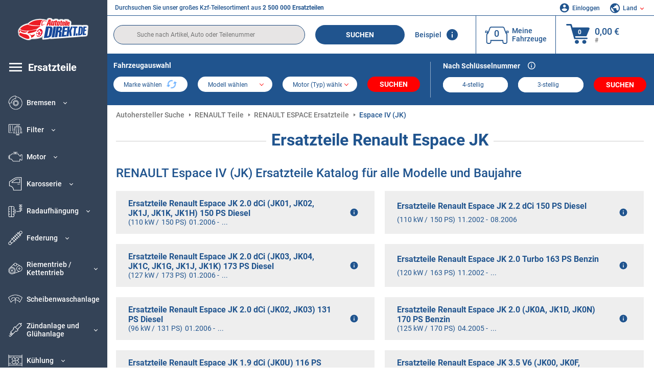

--- FILE ---
content_type: text/html; charset=UTF-8
request_url: https://www.autoteiledirekt.de/automarke/ersatzteile-renault/espace-iv-jk0-1.html
body_size: 25542
content:
<!DOCTYPE html>
<html lang="de">
<head>
    <meta charset="utf-8">
    <meta name="viewport" content="width=device-width, initial-scale=1.0">
    <meta name="csrf-token" content="fHC9GcQsYLgNE2UhqdtnCX8SoSu6uL3ryR4h3eae">
    <link rel="dns-prefetch" href="https://cdn.autoteiledirekt.de/">
    <link rel="dns-prefetch" href="https://scdn.autoteiledirekt.de/">
    <link rel="dns-prefetch" href="https://ajax.googleapis.com">
    <link rel="dns-prefetch" href="https://connect.facebook.net">
    <link rel="shortcut icon" type="image/x-icon" href="/favicon.ico">
    <meta name="robots" content="index, follow">
    <link rel="alternate" hreflang="de" href="https://www.autoteiledirekt.de/automarke/ersatzteile-renault/espace-iv-jk0-1.html">
    <link rel="alternate" hreflang="fr-FR" href="https://www.piecesauto.fr/marque-automobile/pieces-detachees-renault/espace-iv-jk0-1.html">
    <link rel="alternate" hreflang="en-GB" href="https://www.onlinecarparts.co.uk/car-brands/spare-parts-renault/espace-iv-jk0-1.html">
    <link rel="alternate" hreflang="es-ES" href="https://www.recambioscoche.es/marca-vehiculo/pieza-de-repuesto-renault/espace-iv-jk0-1.html">
    <link rel="alternate" hreflang="it-IT" href="https://www.tuttoautoricambi.it/marca-automobilistica/pezzi-di-ricambio-renault/espace-iv-jk0-1.html">
    <link rel="alternate" hreflang="de-AT" href="https://www.teile-direkt.at/automarke/ersatzteile-renault/espace-iv-jk0-1.html">
    <link rel="alternate" hreflang="de-CH" href="https://www.teile-direkt.ch/automarke/ersatzteile-renault/espace-iv-jk0-1.html">
    <link rel="alternate" hreflang="pt-PT" href="https://www.pecasauto24.pt/automodelo/autopecas-renault/espace-iv-jk0-1.html">
    <link rel="alternate" hreflang="nl" href="https://www.besteonderdelen.nl/auto-merk/auto-onderdelen-renault/espace-iv-jk0-1.html">
    <link rel="alternate" hreflang="da-DK" href="https://www.autodeleshop.dk/bilmaerker/autodele-renault/espace-iv-jk0-1.html">
    <link rel="alternate" hreflang="no-NO" href="https://www.reservedeler24.co.no/bil-merke/reservedele-renault/espace-iv-jk0-1.html">
    <link rel="alternate" hreflang="fi-FI" href="https://www.topautoosat.fi/auto-merkki/varaosat-renault/espace-iv-jk0-1.html">
    <link rel="alternate" hreflang="sv-SE" href="https://www.reservdelar24.se/bil-maerke/reservdelar-renault/espace-iv-jk0-1.html">
    <link rel="alternate" hreflang="sk-SK" href="https://www.autodielyonline24.sk/znaciek-automobilov/diely-renault/espace-iv-jk0-1.html">
    <link rel="alternate" hreflang="nl-BE" href="https://www.autoonderdelen24.be/automerken/onderdelen-renault/espace-iv-jk0-1.html">
    <link rel="alternate" hreflang="et-EE" href="https://www.autovaruosadonline.ee/soiduautod/varuosad-renault/espace-iv-jk0-1.html">
    <link rel="alternate" hreflang="lv-LV" href="https://www.rezervesdalas24.lv/auto-zimoli/detalas-renault/espace-iv-jk0-1.html">
    <link rel="alternate" hreflang="fr-LU" href="https://www.piecesauto24.lu/marque-de-voiture/pieces-renault/espace-iv-jk0-1.html">
    <link rel="alternate" hreflang="pl-PL" href="https://www.autoczescionline24.pl/marka-samochodu/czesci-renault/espace-iv-jk0-1.html">
    <link rel="alternate" hreflang="el-GR" href="https://www.antallaktikaexartimata.gr/marka-aftokinitou/antallaktika-renault/espace-iv-jk0-1.html">
    <link rel="alternate" hreflang="hu-HU" href="https://www.autoalkatreszek24.hu/automarkak/alkatresz-renault/espace-iv-jk0-1.html">
        <link rel="canonical" href="https://www.autoteiledirekt.de/automarke/ersatzteile-renault/espace-iv-jk0-1.html">
        
    <meta name="format-detection" content="telephone=no">
    <meta http-equiv="x-ua-compatible" content="ie=edge">
    <title>Teilekatalog Renault Espace JK: Ersatzteile und Zubehör zum günstigen Preis</title>
    <meta name="description" content="24/7 ⏰ online ⏩ ⏩ Teilekatalog Renault Espace JK ⬆️ Tolle Angebote für Autoersatzteile von Top-Herstellern ⬆️ Kaufe Kfz-Teile online zu einem guten Preis ☑️ Vielfältiges Angebot + Dauerhaft tiefe Preise und ein hervorragender Service ⬆️"/>
    <meta name="keywords" content=""/>

    <link href="/assets/6feb4b/css/vendor.css?id=2dd8eb5c7272ff3bb356d374396d55c3" media="screen" rel="stylesheet" type="text/css">
    <link href="/assets/6feb4b/css/app.css?id=87078ee9cd5e8a169a60b3ccd0f18498" media="screen" rel="stylesheet" type="text/css">

    
    <!-- a.1 -->

            <!-- a.2 -->
<script data-safe-params>
  window.safeParams = {};

  (function () {
    window.safeParams = {
      getUrlParams: function () {
        const currentParams = new URLSearchParams(window.location.search);
        const relevantParams = new URLSearchParams();
        const parametersList = ["siteid","source","wgu","wgexpiry","fbclid","gclid","wbraid","gbraid","braid","msclkid","utm_source","utm_medium","utm_campaign","utm_term","utm_content"];

        for (const [key, value] of currentParams) {
          if (parametersList.includes(key)) {
            relevantParams.append(key, value);
          }
        }

        return relevantParams;
      },
      getTrackingParams: function getTrackingParams (url, params) {
        if (!params.toString()) {
          return url;
        }

        const targetUrl = new URL(url, window.location.origin);
        for (const [key, value] of params) {
          if (!targetUrl.searchParams.has(key)) {
            targetUrl.searchParams.set(key, value);
          }
        }
        return targetUrl.toString();
      },
      isInternalLink: function (url) {
        try {
          const targetUrl = new URL(url, window.location.origin);
          if (targetUrl.protocol.match(/^(mailto|tel|javascript):/i)) {
            return false;
          }
          return targetUrl.origin === window.location.origin;
        } catch (e) {
          return false;
        }
      },
    };

    function initParamsManager () {
      const savedParams = window.safeParams.getUrlParams();

      if (!savedParams.toString()) {
        console.log('no params to save');
        return;
      }

      function processNewLinks (mutations) {
        mutations.forEach(mutation => {
          mutation.addedNodes.forEach(node => {
            if (node.nodeType === Node.ELEMENT_NODE) {
              node.querySelectorAll('a, [data-link]').forEach(element => {
                const url = element.tagName === 'A' ? element.href : element.dataset.link;

                if (window.safeParams.isInternalLink(url)) {
                  const processedUrl = window.safeParams.getTrackingParams(url, savedParams);

                  if (element.tagName === 'A') {
                    element.href = processedUrl;
                  } else {
                    element.dataset.link = processedUrl;
                  }
                }
              });
            }
          });
        });
      }

      const observer = new MutationObserver(processNewLinks);
      observer.observe(document.body, {
        childList: true,
        subtree: true,
      });

      document.querySelectorAll('a, [data-link]').forEach(element => {
        const url = element.tagName === 'A' ? element.href : element.dataset.link;

        if (window.safeParams.isInternalLink(url)) {
          const processedUrl = window.safeParams.getTrackingParams(url, savedParams);

          if (element.tagName === 'A') {
            element.href = processedUrl;
          } else {
            element.dataset.link = processedUrl;
          }
        }
      });
    }

    document.addEventListener('setTermsCookiesChoose', function (e) {
      if (e.detail?.allAnalyticsCookies !== 'denied' || e.detail?.allMarketingCookies !== 'denied') {
        initParamsManager();
      }
    });
  })();
</script>

</head>
<body>
<!-- a.3 -->
<div style="display:none" data-session-start></div>

<!-- Google Tag Manager (noscript) -->
<noscript>
    <iframe src="https://www.googletagmanager.com/ns.html?id=GTM-P8MXXBT"
            height="0" width="0" style="display:none;visibility:hidden"></iframe>
</noscript>
<!-- End Google Tag Manager (noscript) -->
<div id="app"             data-user-id="" data-cart-id="" data-ubi="bskidgSw4esYW3tamWNwUZMbHzS8MEByf8Cbmww0UnNMO" data-cart-count="" data-maker-id="" data-model-id="" data-car-id="" data-404-page="" data-route-name="" data-ab-test-type data-ab-test-group data-ab-test-keys data-ab-test-values
    >
    <div class="container-fluid">
        <div class="row">
                            <div class="d-lg-block col-xl-2 order-1" data-main-menu-wraper>
    <div class="main-menu" data-main-menu>
        <a class="main-menu__close" href="#">
            <svg class="base-svg " role="img">
                <use xlink:href="/assets/6feb4b/svg/icon-sprite-bw.svg#sprite-close-popup-bw-"></use>
            </svg>
        </a>
        <div class="main-menu__box">
            <div class="main-menu__logo">
                <a href="https://www.autoteiledirekt.de/">
                    <img src="/assets/6feb4b/images/svg/logo/logo_de.svg" alt="Autoteile Online Shop Autoteiledirekt.de" title="autoteiledirekt.de Autoteile">
                </a>
            </div>
            <div class="main-menu__mobile-head">
            <div class="main-menu__mobile-login">
            <svg class="base-svg " role="img">
                <use xlink:href="/assets/6feb4b/svg/icon-sprite-color.svg#sprite-login-color-"></use>
            </svg>
            <span class="main-menu__mobile-head-link login js-mobile-login" data-login-show>
                Einloggen            </span>
            <span class="main-menu__mobile-head-link registration js-mobile-reg" data-register>
                Neuer Kunde?            </span>
        </div>
        <div class="main-menu__mobile-garage">
        <svg class="base-svg " role="img">
            <use xlink:href="/assets/6feb4b/svg/icon-sprite-color.svg#sprite-garage-color-"></use>
        </svg>
        <a class="main-menu__mobile-head-link" data-show-menu-garage href="#">Meine Fahrzeuge</a>
    </div>
    <div class="main-menu__mobile-lang">
        <svg class="base-svg " role="img">
            <use xlink:href="/assets/6feb4b/svg/icon-sprite-color.svg#sprite-lang-color-"></use>
        </svg>
        <span data-show-menu-lang class="main-menu__mobile-head-link js-mobile-lang">Land</span>
    </div>
</div>
<div class="popup popup--lang" data-popup data-menu-lang>
    <div class="popup__head">
        <div class="popup__head-back" data-popup-close>Zurück</div>
        <div class="popup__head-title">Land</div>
    </div>
    <div class="popup__content" data-content></div>
</div>

<div class="popup popup--account" data-popup data-menu-garage>
    <div class="popup__head">
        <div class="popup__head-back" data-popup-close>Zurück</div>
        <div class="popup__head-title">Meine Fahrzeuge</div>
    </div>
    <div class="popup__content" data-content data-garage-tooltip-container></div>
</div>
            <nav>
                <ul class="main-menu__navigation" data-catalog-type="2">
        <li class="main-menu__nav-title main-menu__nav-title--tablet" data-show-full-tablet-menu>
        <span class="main-menu__nav-title-link">
            <svg class="base-svg " role="img">
                <use xlink:href="/assets/6feb4b/svg/icon-sprite-color.svg#sprite-burger-icon-color-"></use>
            </svg>
        </span>
    </li>
    <li class="main-menu__nav-title" data-top-sidebar-link="">
        <a href="https://www.autoteiledirekt.de/autoersatzteile.html" class="main-menu__nav-title-link">
            <svg class="base-svg " role="img">
                <use xlink:href="/assets/6feb4b/svg/icon-sprite-color.svg#sprite-burger-icon-color-"></use>
            </svg>
            <span>Ersatzteile</span>
        </a>    </li>
                    <li>
            <div class="main-menu__cat main-menu__cat--catalog" data-show-full-tablet-menu>
                <span class="main-menu__cat-parent"
                      data-menu-cat-parent="2"
                      data-car-id="0">
                    <div class="icon">
                        <img class="lazyload"
                             src="https://scdn.autoteiledirekt.de/catalog/categories/sidebar/2.png"
                             data-srcset="https://scdn.autoteiledirekt.de/catalog/categories/sidebar/2.png"
                             srcset="https://www.autoteiledirekt.de/lazyload.php?width=28&amp;height=28"
                             alt="Bremsen Teilekatalog"/>
                    </div>
                    <span class="text">Bremsen</span>
                </span>
                            </div>
        </li>
                            <li>
            <div class="main-menu__cat main-menu__cat--catalog" data-show-full-tablet-menu>
                <span class="main-menu__cat-parent"
                      data-menu-cat-parent="9"
                      data-car-id="0">
                    <div class="icon">
                        <img class="lazyload"
                             src="https://scdn.autoteiledirekt.de/catalog/categories/sidebar/9.png"
                             data-srcset="https://scdn.autoteiledirekt.de/catalog/categories/sidebar/9.png"
                             srcset="https://www.autoteiledirekt.de/lazyload.php?width=28&amp;height=28"
                             alt="Filter Teilekatalog"/>
                    </div>
                    <span class="text">Filter</span>
                </span>
                            </div>
        </li>
                            <li>
            <div class="main-menu__cat main-menu__cat--catalog" data-show-full-tablet-menu>
                <span class="main-menu__cat-parent"
                      data-menu-cat-parent="1"
                      data-car-id="0">
                    <div class="icon">
                        <img class="lazyload"
                             src="https://scdn.autoteiledirekt.de/catalog/categories/sidebar/1.png"
                             data-srcset="https://scdn.autoteiledirekt.de/catalog/categories/sidebar/1.png"
                             srcset="https://www.autoteiledirekt.de/lazyload.php?width=28&amp;height=28"
                             alt="Motor Teilekatalog"/>
                    </div>
                    <span class="text">Motor</span>
                </span>
                            </div>
        </li>
                            <li>
            <div class="main-menu__cat main-menu__cat--catalog" data-show-full-tablet-menu>
                <span class="main-menu__cat-parent"
                      data-menu-cat-parent="3"
                      data-car-id="0">
                    <div class="icon">
                        <img class="lazyload"
                             src="https://scdn.autoteiledirekt.de/catalog/categories/sidebar/3.png"
                             data-srcset="https://scdn.autoteiledirekt.de/catalog/categories/sidebar/3.png"
                             srcset="https://www.autoteiledirekt.de/lazyload.php?width=28&amp;height=28"
                             alt="Karosserie Teilekatalog"/>
                    </div>
                    <span class="text">Karosserie</span>
                </span>
                            </div>
        </li>
                            <li>
            <div class="main-menu__cat main-menu__cat--catalog" data-show-full-tablet-menu>
                <span class="main-menu__cat-parent"
                      data-menu-cat-parent="10"
                      data-car-id="0">
                    <div class="icon">
                        <img class="lazyload"
                             src="https://scdn.autoteiledirekt.de/catalog/categories/sidebar/10.png"
                             data-srcset="https://scdn.autoteiledirekt.de/catalog/categories/sidebar/10.png"
                             srcset="https://www.autoteiledirekt.de/lazyload.php?width=28&amp;height=28"
                             alt="Radaufhängung Teilekatalog"/>
                    </div>
                    <span class="text">Radaufhängung</span>
                </span>
                            </div>
        </li>
                            <li>
            <div class="main-menu__cat main-menu__cat--catalog" data-show-full-tablet-menu>
                <span class="main-menu__cat-parent"
                      data-menu-cat-parent="74"
                      data-car-id="0">
                    <div class="icon">
                        <img class="lazyload"
                             src="https://scdn.autoteiledirekt.de/catalog/categories/sidebar/74.png"
                             data-srcset="https://scdn.autoteiledirekt.de/catalog/categories/sidebar/74.png"
                             srcset="https://www.autoteiledirekt.de/lazyload.php?width=28&amp;height=28"
                             alt="Federung Online Shop"/>
                    </div>
                    <span class="text">Federung</span>
                </span>
                            </div>
        </li>
                            <li>
            <div class="main-menu__cat main-menu__cat--catalog" data-show-full-tablet-menu>
                <span class="main-menu__cat-parent"
                      data-menu-cat-parent="77"
                      data-car-id="0">
                    <div class="icon">
                        <img class="lazyload"
                             src="https://scdn.autoteiledirekt.de/catalog/categories/sidebar/77.png"
                             data-srcset="https://scdn.autoteiledirekt.de/catalog/categories/sidebar/77.png"
                             srcset="https://www.autoteiledirekt.de/lazyload.php?width=28&amp;height=28"
                             alt="Riementrieb / Kettentrieb Online Shop"/>
                    </div>
                    <span class="text">Riementrieb / Kettentrieb</span>
                </span>
                            </div>
        </li>
                            <li>
            <div class="main-menu__cat main-menu__cat--catalog" data-show-full-tablet-menu>
                <span class="main-menu__cat-parent"
                      data-menu-cat-parent="8"
                      data-car-id="0">
                    <div class="icon">
                        <img class="lazyload"
                             src="https://scdn.autoteiledirekt.de/catalog/categories/sidebar/8.png"
                             data-srcset="https://scdn.autoteiledirekt.de/catalog/categories/sidebar/8.png"
                             srcset="https://www.autoteiledirekt.de/lazyload.php?width=28&amp;height=28"
                             alt="Scheibenwaschanlage Online Shop"/>
                    </div>
                    <span class="text">Scheibenwaschanlage</span>
                </span>
                            </div>
        </li>
                            <li>
            <div class="main-menu__cat main-menu__cat--catalog" data-show-full-tablet-menu>
                <span class="main-menu__cat-parent"
                      data-menu-cat-parent="7"
                      data-car-id="0">
                    <div class="icon">
                        <img class="lazyload"
                             src="https://scdn.autoteiledirekt.de/catalog/categories/sidebar/7.png"
                             data-srcset="https://scdn.autoteiledirekt.de/catalog/categories/sidebar/7.png"
                             srcset="https://www.autoteiledirekt.de/lazyload.php?width=28&amp;height=28"
                             alt="Zündanlage und Glühanlage Online Shop"/>
                    </div>
                    <span class="text">Zündanlage und Glühanlage</span>
                </span>
                            </div>
        </li>
                            <li>
            <div class="main-menu__cat main-menu__cat--catalog" data-show-full-tablet-menu>
                <span class="main-menu__cat-parent"
                      data-menu-cat-parent="401"
                      data-car-id="0">
                    <div class="icon">
                        <img class="lazyload"
                             src="https://scdn.autoteiledirekt.de/catalog/categories/sidebar/401.png"
                             data-srcset="https://scdn.autoteiledirekt.de/catalog/categories/sidebar/401.png"
                             srcset="https://www.autoteiledirekt.de/lazyload.php?width=28&amp;height=28"
                             alt="Kühlung Online Shop"/>
                    </div>
                    <span class="text">Kühlung</span>
                </span>
                            </div>
        </li>
                            <li>
            <div class="main-menu__cat main-menu__cat--catalog" data-show-full-tablet-menu>
                <span class="main-menu__cat-parent"
                      data-menu-cat-parent="4"
                      data-car-id="0">
                    <div class="icon">
                        <img class="lazyload"
                             src="https://scdn.autoteiledirekt.de/catalog/categories/sidebar/4.png"
                             data-srcset="https://scdn.autoteiledirekt.de/catalog/categories/sidebar/4.png"
                             srcset="https://www.autoteiledirekt.de/lazyload.php?width=28&amp;height=28"
                             alt="Auspuff Ersatzteilkatalog"/>
                    </div>
                    <span class="text">Auspuff</span>
                </span>
                            </div>
        </li>
                            <li>
            <div class="main-menu__cat main-menu__cat--catalog" data-show-full-tablet-menu>
                <span class="main-menu__cat-parent"
                      data-menu-cat-parent="11"
                      data-car-id="0">
                    <div class="icon">
                        <img class="lazyload"
                             src="https://scdn.autoteiledirekt.de/catalog/categories/sidebar/11.png"
                             data-srcset="https://scdn.autoteiledirekt.de/catalog/categories/sidebar/11.png"
                             srcset="https://www.autoteiledirekt.de/lazyload.php?width=28&amp;height=28"
                             alt="Lenkung Ersatzteilkatalog"/>
                    </div>
                    <span class="text">Lenkung</span>
                </span>
                            </div>
        </li>
                            <li>
            <div class="main-menu__cat main-menu__cat--catalog" data-show-full-tablet-menu>
                <span class="main-menu__cat-parent"
                      data-menu-cat-parent="75"
                      data-car-id="0">
                    <div class="icon">
                        <img class="lazyload"
                             src="https://scdn.autoteiledirekt.de/catalog/categories/sidebar/75.png"
                             data-srcset="https://scdn.autoteiledirekt.de/catalog/categories/sidebar/75.png"
                             srcset="https://www.autoteiledirekt.de/lazyload.php?width=28&amp;height=28"
                             alt="Innenausstattung Ersatzteilkatalog"/>
                    </div>
                    <span class="text">Innenausstattung</span>
                </span>
                            </div>
        </li>
                            <li>
            <div class="main-menu__cat main-menu__cat--catalog" data-show-full-tablet-menu>
                <span class="main-menu__cat-parent"
                      data-menu-cat-parent="402"
                      data-car-id="0">
                    <div class="icon">
                        <img class="lazyload"
                             src="https://scdn.autoteiledirekt.de/catalog/categories/sidebar/402.png"
                             data-srcset="https://scdn.autoteiledirekt.de/catalog/categories/sidebar/402.png"
                             srcset="https://www.autoteiledirekt.de/lazyload.php?width=28&amp;height=28"
                             alt="Radantrieb Ersatzteilkatalog"/>
                    </div>
                    <span class="text">Radantrieb</span>
                </span>
                            </div>
        </li>
                            <li>
            <div class="main-menu__cat main-menu__cat--catalog" data-show-full-tablet-menu>
                <span class="main-menu__cat-parent"
                      data-menu-cat-parent="58"
                      data-car-id="0">
                    <div class="icon">
                        <img class="lazyload"
                             src="https://scdn.autoteiledirekt.de/catalog/categories/sidebar/58.png"
                             data-srcset="https://scdn.autoteiledirekt.de/catalog/categories/sidebar/58.png"
                             srcset="https://www.autoteiledirekt.de/lazyload.php?width=28&amp;height=28"
                             alt="Kupplung Ersatzteilkatalog"/>
                    </div>
                    <span class="text">Kupplung</span>
                </span>
                            </div>
        </li>
                            <li>
            <div class="main-menu__cat main-menu__cat--catalog" data-show-full-tablet-menu>
                <span class="main-menu__cat-parent"
                      data-menu-cat-parent="403"
                      data-car-id="0">
                    <div class="icon">
                        <img class="lazyload"
                             src="https://scdn.autoteiledirekt.de/catalog/categories/sidebar/403.png"
                             data-srcset="https://scdn.autoteiledirekt.de/catalog/categories/sidebar/403.png"
                             srcset="https://www.autoteiledirekt.de/lazyload.php?width=28&amp;height=28"
                             alt="Sensoren Ersatzteile gebraucht und neu"/>
                    </div>
                    <span class="text">Sensoren</span>
                </span>
                            </div>
        </li>
                            <li>
            <div class="main-menu__cat main-menu__cat--catalog" data-show-full-tablet-menu>
                <span class="main-menu__cat-parent"
                      data-menu-cat-parent="404"
                      data-car-id="0">
                    <div class="icon">
                        <img class="lazyload"
                             src="https://scdn.autoteiledirekt.de/catalog/categories/sidebar/404.png"
                             data-srcset="https://scdn.autoteiledirekt.de/catalog/categories/sidebar/404.png"
                             srcset="https://www.autoteiledirekt.de/lazyload.php?width=28&amp;height=28"
                             alt="Dichtungen und Dichtringe Ersatzteile gebraucht und neu"/>
                    </div>
                    <span class="text">Dichtungen und Dichtringe</span>
                </span>
                            </div>
        </li>
                            <li>
            <div class="main-menu__cat main-menu__cat--catalog" data-show-full-tablet-menu>
                <span class="main-menu__cat-parent"
                      data-menu-cat-parent="76"
                      data-car-id="0">
                    <div class="icon">
                        <img class="lazyload"
                             src="https://scdn.autoteiledirekt.de/catalog/categories/sidebar/76.png"
                             data-srcset="https://scdn.autoteiledirekt.de/catalog/categories/sidebar/76.png"
                             srcset="https://www.autoteiledirekt.de/lazyload.php?width=28&amp;height=28"
                             alt="Kraftstoffsystem Ersatzteile gebraucht und neu"/>
                    </div>
                    <span class="text">Kraftstoffsystem</span>
                </span>
                            </div>
        </li>
                            <li>
            <div class="main-menu__cat main-menu__cat--catalog" data-show-full-tablet-menu>
                <span class="main-menu__cat-parent"
                      data-menu-cat-parent="405"
                      data-car-id="0">
                    <div class="icon">
                        <img class="lazyload"
                             src="https://scdn.autoteiledirekt.de/catalog/categories/sidebar/405.png"
                             data-srcset="https://scdn.autoteiledirekt.de/catalog/categories/sidebar/405.png"
                             srcset="https://www.autoteiledirekt.de/lazyload.php?width=28&amp;height=28"
                             alt="Getriebe Ersatzteile gebraucht und neu"/>
                    </div>
                    <span class="text">Getriebe</span>
                </span>
                            </div>
        </li>
                            <li>
            <div class="main-menu__cat main-menu__cat--catalog" data-show-full-tablet-menu>
                <span class="main-menu__cat-parent"
                      data-menu-cat-parent="6"
                      data-car-id="0">
                    <div class="icon">
                        <img class="lazyload"
                             src="https://scdn.autoteiledirekt.de/catalog/categories/sidebar/6.png"
                             data-srcset="https://scdn.autoteiledirekt.de/catalog/categories/sidebar/6.png"
                             srcset="https://www.autoteiledirekt.de/lazyload.php?width=28&amp;height=28"
                             alt="Elektrik Ersatzteile gebraucht und neu"/>
                    </div>
                    <span class="text">Elektrik</span>
                </span>
                            </div>
        </li>
                            <li>
            <div class="main-menu__cat main-menu__cat--catalog" data-show-full-tablet-menu>
                <span class="main-menu__cat-parent"
                      data-menu-cat-parent="78"
                      data-car-id="0">
                    <div class="icon">
                        <img class="lazyload"
                             src="https://scdn.autoteiledirekt.de/catalog/categories/sidebar/78.png"
                             data-srcset="https://scdn.autoteiledirekt.de/catalog/categories/sidebar/78.png"
                             srcset="https://www.autoteiledirekt.de/lazyload.php?width=28&amp;height=28"
                             alt="Schläuche / Leitungen"/>
                    </div>
                    <span class="text">Schläuche / Leitungen</span>
                </span>
                            </div>
        </li>
                            <li>
            <div class="main-menu__cat main-menu__cat--catalog" data-show-full-tablet-menu>
                <span class="main-menu__cat-parent"
                      data-menu-cat-parent="67"
                      data-car-id="0">
                    <div class="icon">
                        <img class="lazyload"
                             src="https://scdn.autoteiledirekt.de/catalog/categories/sidebar/67.png"
                             data-srcset="https://scdn.autoteiledirekt.de/catalog/categories/sidebar/67.png"
                             srcset="https://www.autoteiledirekt.de/lazyload.php?width=28&amp;height=28"
                             alt="Klimaanlage"/>
                    </div>
                    <span class="text">Klimaanlage</span>
                </span>
                            </div>
        </li>
                            <li>
            <div class="main-menu__cat main-menu__cat--catalog" data-show-full-tablet-menu>
                <span class="main-menu__cat-parent"
                      data-menu-cat-parent="5"
                      data-car-id="0">
                    <div class="icon">
                        <img class="lazyload"
                             src="https://scdn.autoteiledirekt.de/catalog/categories/sidebar/5.png"
                             data-srcset="https://scdn.autoteiledirekt.de/catalog/categories/sidebar/5.png"
                             srcset="https://www.autoteiledirekt.de/lazyload.php?width=28&amp;height=28"
                             alt="Heizung und Lüftung"/>
                    </div>
                    <span class="text">Heizung und Lüftung</span>
                </span>
                            </div>
        </li>
                            <li>
            <div class="main-menu__cat main-menu__cat--catalog" data-show-full-tablet-menu>
                <span class="main-menu__cat-parent"
                      data-menu-cat-parent="407"
                      data-car-id="0">
                    <div class="icon">
                        <img class="lazyload"
                             src="https://scdn.autoteiledirekt.de/catalog/categories/sidebar/407.png"
                             data-srcset="https://scdn.autoteiledirekt.de/catalog/categories/sidebar/407.png"
                             srcset="https://www.autoteiledirekt.de/lazyload.php?width=28&amp;height=28"
                             alt="Riemenscheiben / Zahnräder"/>
                    </div>
                    <span class="text">Riemenscheiben / Zahnräder</span>
                </span>
                            </div>
        </li>
                            <li>
            <div class="main-menu__cat main-menu__cat--catalog" data-show-full-tablet-menu>
                <span class="main-menu__cat-parent"
                      data-menu-cat-parent="408"
                      data-car-id="0">
                    <div class="icon">
                        <img class="lazyload"
                             src="https://scdn.autoteiledirekt.de/catalog/categories/sidebar/408.png"
                             data-srcset="https://scdn.autoteiledirekt.de/catalog/categories/sidebar/408.png"
                             srcset="https://www.autoteiledirekt.de/lazyload.php?width=28&amp;height=28"
                             alt="Glühbirnen"/>
                    </div>
                    <span class="text">Glühbirnen</span>
                </span>
                            </div>
        </li>
                            <li>
            <div class="main-menu__cat main-menu__cat--catalog" data-show-full-tablet-menu>
                <span class="main-menu__cat-parent"
                      data-menu-cat-parent="406"
                      data-car-id="0">
                    <div class="icon">
                        <img class="lazyload"
                             src="https://scdn.autoteiledirekt.de/catalog/categories/sidebar/406.png"
                             data-srcset="https://scdn.autoteiledirekt.de/catalog/categories/sidebar/406.png"
                             srcset="https://www.autoteiledirekt.de/lazyload.php?width=28&amp;height=28"
                             alt="Relais"/>
                    </div>
                    <span class="text">Relais</span>
                </span>
                            </div>
        </li>
                            <li>
            <div class="main-menu__cat main-menu__cat--catalog" data-show-full-tablet-menu>
                <span class="main-menu__cat-parent"
                      data-menu-cat-parent="530"
                      data-car-id="0">
                    <div class="icon">
                        <img class="lazyload"
                             src="https://scdn.autoteiledirekt.de/catalog/categories/sidebar/530.png"
                             data-srcset="https://scdn.autoteiledirekt.de/catalog/categories/sidebar/530.png"
                             srcset="https://www.autoteiledirekt.de/lazyload.php?width=28&amp;height=28"
                             alt="Tuning"/>
                    </div>
                    <span class="text">Tuning</span>
                </span>
                            </div>
        </li>
                            <li>
            <div class="main-menu__cat main-menu__cat--catalog" data-show-full-tablet-menu>
                <span class="main-menu__cat-parent"
                      data-menu-cat-parent="537"
                      data-car-id="0">
                    <div class="icon">
                        <img class="lazyload"
                             src="https://scdn.autoteiledirekt.de/catalog/categories/sidebar/537.png"
                             data-srcset="https://scdn.autoteiledirekt.de/catalog/categories/sidebar/537.png"
                             srcset="https://www.autoteiledirekt.de/lazyload.php?width=28&amp;height=28"
                             alt="Türen"/>
                    </div>
                    <span class="text">Türen</span>
                </span>
                            </div>
        </li>
                            <li>
            <div class="main-menu__cat main-menu__cat--catalog" data-show-full-tablet-menu>
                <span class="main-menu__cat-parent"
                      data-menu-cat-parent="724"
                      data-car-id="0">
                    <div class="icon">
                        <img class="lazyload"
                             src="https://scdn.autoteiledirekt.de/catalog/categories/sidebar/724.png"
                             data-srcset="https://scdn.autoteiledirekt.de/catalog/categories/sidebar/724.png"
                             srcset="https://www.autoteiledirekt.de/lazyload.php?width=28&amp;height=28"
                             alt="Reparatursätze"/>
                    </div>
                    <span class="text">Reparatursätze</span>
                </span>
                            </div>
        </li>
            </ul>
                <ul class="main-menu__navigation mt-4">
            <li>
            <a href="https://www.autoteiledirekt.de/autoersatzteil/motorol.html"                    class="main-menu__cat link" data-id="269">
                <div class="icon" data-show-full-tablet-menu>
                    <img class="lazyload"
                         src="/assets/6feb4b/images/svg/directions/269.png"
                         data-srcset="/assets/6feb4b/images/svg/directions/269.png"
                         srcset="https://www.autoteiledirekt.de/lazyload.php?width=28&amp;height=28"
                         alt="">
                </div>
                <span class="text">Motoröl</span>
            </a>        </li>
            <li>
            <a href="https://www.autoteiledirekt.de/autoersatzteil/batterie.html"                    class="main-menu__cat link" data-id="250">
                <div class="icon" data-show-full-tablet-menu>
                    <img class="lazyload"
                         src="/assets/6feb4b/images/svg/directions/250.png"
                         data-srcset="/assets/6feb4b/images/svg/directions/250.png"
                         srcset="https://www.autoteiledirekt.de/lazyload.php?width=28&amp;height=28"
                         alt="Batterie">
                </div>
                <span class="text">Autobatterie</span>
            </a>        </li>
            <li>
            <a href="https://www.autoteiledirekt.de/autozubehoer.html"                    class="main-menu__cat link" data-id="33000">
                <div class="icon" data-show-full-tablet-menu>
                    <img class="lazyload"
                         src="/assets/6feb4b/images/svg/directions/33000.png"
                         data-srcset="/assets/6feb4b/images/svg/directions/33000.png"
                         srcset="https://www.autoteiledirekt.de/lazyload.php?width=28&amp;height=28"
                         alt="">
                </div>
                <span class="text">Autozubehör</span>
            </a>        </li>
            <li>
            <a href="https://www.autoteiledirekt.de/chemie-und-pflege.html"                    class="main-menu__cat link" data-id="30000">
                <div class="icon" data-show-full-tablet-menu>
                    <img class="lazyload"
                         src="/assets/6feb4b/images/svg/directions/30000.png"
                         data-srcset="/assets/6feb4b/images/svg/directions/30000.png"
                         srcset="https://www.autoteiledirekt.de/lazyload.php?width=28&amp;height=28"
                         alt="">
                </div>
                <span class="text">Autopflege</span>
            </a>        </li>
            <li>
            <a href="https://www.autoteiledirekt.de/werkzeuge.html"                    class="main-menu__cat link" data-id="36000">
                <div class="icon" data-show-full-tablet-menu>
                    <img class="lazyload"
                         src="/assets/6feb4b/images/svg/directions/36000.png"
                         data-srcset="/assets/6feb4b/images/svg/directions/36000.png"
                         srcset="https://www.autoteiledirekt.de/lazyload.php?width=28&amp;height=28"
                         alt="">
                </div>
                <span class="text">Werkzeuge</span>
            </a>        </li>
            <li>
            <a href="https://www.autoteiledirekt.de/reifenshop/autoreifen.html"                    class="main-menu__cat link" data-id="23208">
                <div class="icon" data-show-full-tablet-menu>
                    <img class="lazyload"
                         src="/assets/6feb4b/images/svg/directions/23208.png"
                         data-srcset="/assets/6feb4b/images/svg/directions/23208.png"
                         srcset="https://www.autoteiledirekt.de/lazyload.php?width=28&amp;height=28"
                         alt="">
                </div>
                <span class="text">Reifen</span>
            </a>        </li>
            <li>
            <a href="https://www.autoteiledirekt.de/automarke.html"                    class="main-menu__cat link" data-id="makers">
                <div class="icon" data-show-full-tablet-menu>
                    <img class="lazyload"
                         src="/assets/6feb4b/images/svg/menu-icons/menu-icon19-color.svg"
                         data-srcset="/assets/6feb4b/images/svg/menu-icons/menu-icon19-color.svg"
                         srcset="https://www.autoteiledirekt.de/lazyload.php?width=28&amp;height=28"
                         alt="">
                </div>
                <span class="text">Automarken</span>
            </a>        </li>
            <li>
            <a href="https://www.autoteiledirekt.de/hersteller.html"                    class="main-menu__cat link" data-id="brands">
                <div class="icon" data-show-full-tablet-menu>
                    <img class="lazyload"
                         src="/assets/6feb4b/images/svg/menu-icons/menu-icon20-color.svg"
                         data-srcset="/assets/6feb4b/images/svg/menu-icons/menu-icon20-color.svg"
                         srcset="https://www.autoteiledirekt.de/lazyload.php?width=28&amp;height=28"
                         alt="">
                </div>
                <span class="text">Hersteller</span>
            </a>        </li>
    </ul>
            </nav>

            <ul class="main-menu__links mt-4">
    <li>
        <div class="main-menu__cat main-menu__cat--links" data-show-full-tablet-menu>
            <div class="main-menu__cat-parent" data-menu-cat-links>
                <div class="icon"><img src="/assets/6feb4b/images/html/menu-icon-union@2x.png"></div>
                <span class="text">Ersatzteile für Ihr Auto</span>
            </div>
            <div class="main-menu__drop-cat" style="display: none">
                <div class="main-menu__drop-head">
                    <span class="back" data-mobile-menu-back data-text="Ersatzteile für Ihr Auto"></span>
                </div>
                <ul>
                    <li>
                        <a href="https://www.autoteiledirekt.de/makers-top-parts.html" class="main-menu__drop-link">
                            <span>Finden Sie die besten Ersatzteile für Ihr Auto</span>
                        </a>
                    </li>
                    <li>
                        <a href="https://www.autoteiledirekt.de/makers-top-models.html" class="main-menu__drop-link">
                            <span>Ersatzteilauswahl für gängige Fahrzeuge</span>
                        </a>
                    </li>
                </ul>
            </div>
        </div>
    </li>
</ul>

            <ul class="main-menu__links d-block d-md-none">
    <li>
        <div class="main-menu__cat main-menu__cat--links" data-menu-stat-links>
            <div class="main-menu__cat-parent">
                <div class="icon">
                    <img src="/assets/6feb4b/images/html/menu-icon-info@2x.png" alt="">
                </div>
                <span class="text">Information</span>
            </div>
            <div class="main-menu__drop-cat">
                <div class="main-menu__drop-head">
                </div>
            </div>
        </div>
    </li>
</ul>

            <div class="main-menu__payments mt-3">
                <ul>
    <li><img class="lazyload"
             src="/assets/6feb4b/images/svg/transparent/delivery/DHL_white.svg"
             data-srcset="/assets/6feb4b/images/svg/transparent/delivery/DHL_white.svg"
             srcset="https://www.autoteiledirekt.de/lazyload.php?width=28&amp;height=28"
             alt="Zustellung DHL: Renault Espace JK Ersatzteile gebraucht und neu günstig kaufen"></li>
    <li><img class="lazyload"
             src="/assets/6feb4b/images/svg/transparent/delivery/GLS_white.svg"
             data-srcset="/assets/6feb4b/images/svg/transparent/delivery/GLS_white.svg"
             srcset="https://www.autoteiledirekt.de/lazyload.php?width=28&amp;height=28"
             alt="GLS: Rasche Zustellung Innerhalb von nur wenigen Tagen erhalten Sie Ihre Bestellung - Neu und gebraucht Ersatzteile Renault Espace JK"></li>
            <li><img class="preview lazyload"
                 src="/assets/common/images/svg/payments-white/secure.svg"
                 data-srcset="/assets/common/images/svg/payments-white/secure.svg"
                 srcset="https://www.autoteiledirekt.de/lazyload.php?width=28&amp;height=28"
                 alt="Renault Espace JK Ersatzteilkatalog im Online Shop - Kaufen sie sicher mit COMODO">
        </li>
            <li><img class="preview lazyload"
                 src="/assets/common/images/svg/payments-white/de/klarna.svg"
                 data-srcset="/assets/common/images/svg/payments-white/de/klarna.svg"
                 srcset="https://www.autoteiledirekt.de/lazyload.php?width=28&amp;height=28"
                 alt="Renault Espace JK Tuning-Teile und Tuning-Zubehör - Kauf billig online mit Klarna: Renault Espace JK Tuning Shop">
        </li>
            <li><img class="preview lazyload"
                 src="/assets/common/images/svg/payments-white/paypal.svg"
                 data-srcset="/assets/common/images/svg/payments-white/paypal.svg"
                 srcset="https://www.autoteiledirekt.de/lazyload.php?width=28&amp;height=28"
                 alt="Renault ESPACE 4 (JK0/1) Teilekatalog und Zubehör - Kauf billig online mit PayPal">
        </li>
            <li><img class="preview lazyload"
                 src="/assets/common/images/svg/payments-white/visa-color.svg"
                 data-srcset="/assets/common/images/svg/payments-white/visa-color.svg"
                 srcset="https://www.autoteiledirekt.de/lazyload.php?width=28&amp;height=28"
                 alt="Neue & Gebrauchte Ersatzteile Renault ESPACE 4 (JK0/1) mit Visa günstig kaufen">
        </li>
            <li><img class="preview lazyload"
                 src="/assets/common/images/svg/payments-white/mastercard-color.svg"
                 data-srcset="/assets/common/images/svg/payments-white/mastercard-color.svg"
                 srcset="https://www.autoteiledirekt.de/lazyload.php?width=28&amp;height=28"
                 alt="Renault ESPACE 4 (JK0/1) Zubehörkatalog und Ersatzteilkatalog: Tuning-Zubehör mit Mastercard bezahlen">
        </li>
            <li><img class="preview lazyload"
                 src="/assets/common/images/svg/payments-white/sofort.svg"
                 data-srcset="/assets/common/images/svg/payments-white/sofort.svg"
                 srcset="https://www.autoteiledirekt.de/lazyload.php?width=28&amp;height=28"
                 alt="RENAULT ESPACE 4 (JK0/1) Original Ersatzteile - Autoteile im Online Shop mit Sofortüberweisung bezahlen">
        </li>
            <li><img class="preview lazyload"
                 src="/assets/common/images/svg/payments-white/vorkasse.svg"
                 data-srcset="/assets/common/images/svg/payments-white/vorkasse.svg"
                 srcset="https://www.autoteiledirekt.de/lazyload.php?width=28&amp;height=28"
                 alt="Kaufen Sie RENAULT ESPACE 4 (JK0/1) Gebrauchtteile & neue Teile mit Vorkasse">
        </li>
    </ul>
            </div>
            <div class="main-menu__partner mt-1">
                <span data-link="https://www.tecalliance.net/de/copyright-note/" data-target="_blank">
                    <svg class="base-svg " role="img">
                        <use xlink:href="/assets/6feb4b/svg/icon-sprite-bw.svg#sprite-tec-alliance-bw-"></use>
                    </svg>
                </span>
            </div>
        </div>
    </div>

</div>
                        <div class="col col-md-12 col-xl-10 pl-0 order-2 content-page">
                <div data-covid-block></div>
                                <header><div class="headline">
    <div class="row">
        <div class="col-md-6"><span class="headline__slogan">Durchsuchen Sie unser großes Kzf-Teilesortiment aus <b>2 500 000 Ersatzteilen</b></span></div>
        <div class="col-md-6 ml-auto d-flex justify-content-end">
            <div class="headline__auth">
            <div class="headline__login js-login-popup">
            <svg class="base-svg " role="img">
                <use xlink:href="/assets/6feb4b/svg/icon-sprite-color.svg#sprite-login-color-"></use>
            </svg>
            <span>Einloggen</span>
        </div>
    </div>

            <div class="headline__lang" data-tooltip-hover data-header-lang data-button-project-present>
    <svg class="base-svg " role="img">
        <use xlink:href="/assets/6feb4b/svg/icon-sprite-color.svg#sprite-lang-color-"></use>
    </svg>
    <span>Land</span>

    <div class="language-tooltip" data-excluded-page="">

    
</div>
</div>
        </div>
    </div>
</div>
<div class="header-middle" data-header-content>
    <div class="row">
        <div class="col-1 d-md-none header-mobile__burger" data-burger-mobile>
            <svg class="base-svg " role="img">
                <use xlink:href="/assets/6feb4b/svg/icon-sprite-bw.svg#sprite-burger-icon-bw-"></use>
            </svg>
        </div>
        <div class="header-mobile__logo-col">
            <a class="header-mobile__logo" href="https://www.autoteiledirekt.de/">
                <img src="/assets/6feb4b/images/svg/logo/logo_de.svg" alt="Autoteile Online Shop Autoteiledirekt.de">
            </a>
        </div>
        <div class="col-md-8 header-middle__search-wrap">
    <div class="header-middle__search">
        <div class="header-middle__input">
            <svg class="base-svg" role="img">
                <use xlink:href="/assets/6feb4b/svg/icon-sprite-color.svg#sprite-search-icon-color-"></use>
            </svg>
            <form class="autocomplete" method="get" action="https://www.autoteiledirekt.de/suche.html" data-autocomplete-form>
                <input value=""  aria-label="search" type="text" name="keyword" placeholder="Suche nach Artikel, Auto oder Teilenummer"
                       data-search-autocomplete-input autocomplete="off" />
            </form>
        </div>
        <div class="header-middle__btn">
            <a class="header-middle__btn-link" href="#" data-search-submit-button>Suchen</a>
        </div>

        <div class="header-middle__info" data-tooltip-click data-example-tooltip-dropdown>
    <div class="header-middle__info-text">
        <span>Beispiel</span>
        <svg class="base-svg " role="img">
            <use xlink:href="/assets/6feb4b/svg/icon-sprite-color.svg#sprite-info-color-"></use>
        </svg>
    </div>
</div>
    </div>
</div>
        <div class="d-none d-md-block col-md-2">
    <div class="header-middle__garage" data-tooltip-click data-header-garage>
        <div class="count" data-count="0">
            <svg role="img" class="base-svg">
                <use xlink:href="/assets/6feb4b/svg/icon-sprite-color.svg#sprite-garage-color-"></use>
            </svg>
        </div>
        <div class="text">
            Meine Fahrzeuge            <div class="icon" data-garage-show-car-selector data-loading>+</div>
        </div>
        <div data-garage-tooltip-container></div>
    </div>
</div>
        <div class="col-2 col-sm-3 col-md-2 ml-auto" data-header-cart>
    <div class="header-middle__cart" data-header-cart-middle data-tooltip-hover>
        <div class="cart-info-wrapper" data-link="https://www.autoteiledirekt.de/basket.html">
    <div class="cart-icon">
        <svg class="base-svg" role="img">
            <use xlink:href="/assets/6feb4b/svg/icon-sprite-bw.svg#sprite-cart-icon-bw-"></use>
        </svg>
        <span class="count" data-cart-count-products>0</span>
    </div>
    <div class="cart-price">
        <div class="cart-order-price">0,00 &euro;</div>
        <div class="cart-order-numb">#</div>
    </div>
</div>
            </div>
</div>
    </div>
</div>
</header>
                <main class="maker-page" id="main" role="main" >
                                            <div class="header-select header-select--right "
     data-popup-select
     data-car-search-selector
     data-car-search-type="base">
    <a href="#" class="close">
        <svg role="img" class="base-svg ">
            <use xlink:href="/assets/6feb4b/svg/icon-sprite-bw.svg#sprite-close-popup-bw-"></use>
        </svg>
    </a>
        <div class="row">
        <div class="col-lg-7 mb-3 mb-lg-0">
            <div class="header-select__choosse" data-selector>
    <span class="title">Fahrzeugauswahl</span>
    <form onsubmit="return false;">
        <div class="header-select__choosse-wrap">

            <div class="selector" data-selector-maker data-form-row>
    <svg class="base-svg circle-arrow" role="img">
        <use xlink:href="/assets/6feb4b/svg/icon-sprite-bw.svg#sprite-circle-arrow-bw-"></use>
    </svg>
    <select name="makerId" aria-label="maker">
        <option value="-1">Marke wählen</option>
    </select>
    <span class="error-tooltip">
        <svg role="img" class="base-svg ">
            <use xlink:href="/assets/6feb4b/svg/icon-sprite-bw.svg#sprite-warning-bw-"></use>
        </svg>
        <span data-error-message></span>
    </span>
</div>
<div class="selector" data-selector-model data-form-row>
    <svg class="base-svg circle-arrow" role="img">
        <use xlink:href="/assets/6feb4b/svg/icon-sprite-bw.svg#sprite-circle-arrow-bw-"></use>
    </svg>
    <select name="modelId"  aria-label="model">
        <option value="-1">Modell wählen</option>
    </select>
    <span class="error-tooltip">
        <svg role="img" class="base-svg ">
            <use xlink:href="/assets/6feb4b/svg/icon-sprite-bw.svg#sprite-warning-bw-"></use>
        </svg>
        <span data-error-message></span>
    </span>
</div>
<div class="selector" data-selector-car data-form-row>
    <svg class="base-svg circle-arrow" role="img">
        <use xlink:href="/assets/6feb4b/svg/icon-sprite-bw.svg#sprite-circle-arrow-bw-"></use>
    </svg>
    <select name="carId"  aria-label="car">
        <option value="-1">Motor (Typ) wählen</option>
    </select>
    <span class="error-tooltip">
        <svg role="img" class="base-svg ">
            <use xlink:href="/assets/6feb4b/svg/icon-sprite-bw.svg#sprite-warning-bw-"></use>
        </svg>
        <span data-error-message></span>
    </span>
</div>


            <button class="button" type="button" data-selector-button>
                Suchen            </button>
        </div>
    </form>
</div>
        </div>
        <div class="col-lg-5">
            <div class="header-select__number" data-selector-number>
    <form onsubmit="return false;">
        <div class="title">
            <span>Nach Schlüsselnummer</span>
            <div class="header-select__info" data-tooltip-click>
            <span class="toggle-icon">
                <svg role="img" class="base-svg ">
                  <use xlink:href="/assets/6feb4b/svg/icon-sprite-bw.svg#sprite-info-bw-"></use>
                </svg>
            </span>
                <div class="select-info-tooltip">
                    <a href="#" class="close">
                        <svg role="img" class="base-svg ">
                            <use xlink:href="/assets/6feb4b/svg/icon-sprite-bw.svg#sprite-close-popup-bw-"></use>
                        </svg>
                    </a>
                    <div class="select-info-tooltip__title">Wo finde ich die Schlüsselnummern?</div>
                    <div class="select-info-tooltip__image">
                        <img src="/assets/6feb4b/images/beispiel.png?rev=94077976"
                             class="lazyload"
                             data-srcset="/assets/6feb4b/images/beispiel.png?rev=94077976"
                             srcset="https://www.autoteiledirekt.de/lazyload.php?width=300&amp;height=300"
                             alt="Autoteile RENAULT ESPACE IV (JK0/1_) online Shop">
                    </div>
                </div>
            </div>
        </div>

        <div class="header-select__number-wrap">
            <div class="text-field" data-selector-number-kba1 data-form-row>
    <input type="text" aria-label="kba1" name="kba[]" id="kba1" placeholder="4-stellig" maxlength="4"
            value=""
        >
    <span class="error-tooltip">
        <svg role="img" class="base-svg ">
            <use xlink:href="/assets/6feb4b/svg/icon-sprite-bw.svg#sprite-warning-bw-"></use>
        </svg>
        <span data-error-message></span>
    </span>
</div>
<div class="text-field" data-selector-number-kba2 data-form-row>
    <input type="text" aria-label="kba2" name="kba[]" id="kba2" placeholder="3-stellig" maxlength="3"
            value=""
        >
    <span class="error-tooltip">
        <svg role="img" class="base-svg ">
            <use xlink:href="/assets/6feb4b/svg/icon-sprite-bw.svg#sprite-warning-bw-"></use>
        </svg>
        <span data-error-message></span>
    </span>
</div>


            <a href="#" class="button" data-selector-number-button>Suchen</a>
        </div>
    </form>
</div>
        </div>
    </div>
</div>
                                                                                        <div class="breadcrumbs">
        <script type="application/ld+json">{
    "@context": "https://schema.org",
    "@type": "BreadcrumbList",
    "itemListElement": [
        {
            "@type": "ListItem",
            "position": 1,
            "item": {
                "@type": "Thing",
                "name": "Autohersteller Suche",
                "@id": "https://www.autoteiledirekt.de/automarke.html"
            }
        },
        {
            "@type": "ListItem",
            "position": 2,
            "item": {
                "@type": "Thing",
                "name": "RENAULT Teile",
                "@id": "https://www.autoteiledirekt.de/automarke/ersatzteile-renault.html"
            }
        },
        {
            "@type": "ListItem",
            "position": 3,
            "item": {
                "@type": "Thing",
                "name": "RENAULT ESPACE Ersatzteile",
                "@id": "https://www.autoteiledirekt.de/automarke/ersatzteile-renault-espace.html"
            }
        },
        {
            "@type": "ListItem",
            "position": 4,
            "item": {
                "@type": "Thing",
                "name": "Espace IV (JK)"
            }
        }
    ]
}</script>        <ul>
                                                <li>
                        <a href="https://www.autoteiledirekt.de/automarke.html" class="breadcrumbs__item">
                            <span>Autohersteller Suche</span>
                        </a>                    </li>
                                                                <li>
                        <a href="https://www.autoteiledirekt.de/automarke/ersatzteile-renault.html" class="breadcrumbs__item">
                            <span>RENAULT Teile</span>
                        </a>                    </li>
                                                                <li>
                        <a href="https://www.autoteiledirekt.de/automarke/ersatzteile-renault-espace.html" class="breadcrumbs__item">
                            <span>RENAULT ESPACE Ersatzteile</span>
                        </a>                    </li>
                                                                <li>
                        <span class="breadcrumbs__item defcurrent">Espace IV (JK)</span>
                    </li>
                                    </ul>
    </div>

                                            <div class="title-categories">
        <h1>Ersatzteile Renault Espace JK</h1>
    </div>

    <div class="title-car">
        <h2 class="text">RENAULT Espace IV (JK) Ersatzteile Katalog für alle Modelle und Baujahre</h2>
    </div>

    <div class="vehicle-list">
    <div class="row">
                    <div class="col-12 col-md-6">
                <div class="vehicle-list__item">
                    <div class="vehicle-list__link">
                        <a href="https://www.autoteiledirekt.de/automarke/ersatzteile-renault/espace-iv-jk0-1/19358.html" class="title">
                        Ersatzteile Renault Espace JK 2.0 dCi (JK01, JK02, JK1J, JK1K, JK1H) 150 PS Diesel</a>                        <div class="kw">(110 kW /</div>
                        <div class="ps">150 PS)</div>
                        <div class="ab">01.2006 -</div>
                        <div class="bis">...</div>
                    </div>
                    <div class="vehicle-list__info" data-tooltip-click>
    <div class="car-info-icon">
        <svg role="img" class="base-svg ">
            <use xlink:href="/assets/6feb4b/svg/icon-sprite-bw.svg#sprite-i-bw-"></use>
        </svg>
    </div>
    <div class="car-info-tooltip">
        <a href="#" class="close">
            <svg role="img" class="base-svg ">
                <use xlink:href="/assets/6feb4b/svg/icon-sprite-bw.svg#sprite-close-popup-bw-"></use>
            </svg>
        </a>
        <div class="car-info-tooltip__name">Technische Daten</div>
        <ul class="type-table">
            <li>
                <div class="colmn">
                    <span class="name">Typ</span>
                    <span class="value">2.0 dCi (JK01, JK02, JK1J, JK1K, JK1H)</span>
                </div>
                <div class="colmn">
                    <span class="name">Baujahr (von-bis):</span>
                    <span class="value">01.2006 - ...</span>
                </div>
            </li>
        </ul>
        <div class="table-name">Aufbau</div>
        <ul>
            <li>
                <div class="colmn">
                    <span class="name">Aufbauart</span>
                    <span class="value"></span>
                </div>
                <div class="colmn">
                    <span class="name">Antriebsart</span>
                    <span class="value"></span>
                </div>
            </li>
        </ul>
        <div class="table-name">Technische Daten</div>
        <ul class="table-tech">
            <li>
                <div class="colmn">
                    <span class="name">Leistung [kW]</span>
                    <span class="value">110</span>
                </div>
                <div class="colmn">
                    <span class="name">Leistung [PS]</span>
                    <span class="value">150</span>
                </div>
                <div class="colmn">
                    <span class="name">Hubraum (ccm)</span>
                    <span class="value">1995</span>
                </div>
                <div class="colmn">
                    <span class="name">Zylinder</span>
                    <span class="value">4</span>
                </div>
            </li>
            <li>
                <div class="colmn">
                    <span class="name">Ventile pro Brennraum</span>
                    <span class="value"></span>
                </div>
                <div class="colmn">
                    <span class="name">Motorart</span>
                    <span class="value"></span>
                </div>
                <div class="colmn">
                    <span class="name">Getriebe</span>
                    <span class="value">---</span>
                </div>
            </li>
            <li>
                <div class="colmn">
                    <span class="name">Kraftstoffart</span>
                    <span class="value">Diesel</span>
                </div>
                <div class="colmn">
                    <span class="name">Kraftstoffhandhabung</span>
                    <span class="value">...</span>
                </div>
                <div class="colmn">
                    <span class="name">Bremssystem</span>
                    <span class="value">...</span>
                </div>
            </li>
        </ul>
                    <div class="table-name">Fahrzeug-Identifizierungsnummer</div>
            <ul>
                <li>
                    <span class="value">3333AJY</span>
                </li>
            </ul>
            </div>
</div>
                </div>
            </div>
                    <div class="col-12 col-md-6">
                <div class="vehicle-list__item">
                    <div class="vehicle-list__link">
                        <a href="https://www.autoteiledirekt.de/automarke/ersatzteile-renault/espace-iv-jk0-1/16870.html" class="title">
                        Ersatzteile Renault Espace JK 2.2 dCi 150 PS Diesel</a>                        <div class="kw">(110 kW /</div>
                        <div class="ps">150 PS)</div>
                        <div class="ab">11.2002 -</div>
                        <div class="bis">08.2006</div>
                    </div>
                    <div class="vehicle-list__info" data-tooltip-click>
    <div class="car-info-icon">
        <svg role="img" class="base-svg ">
            <use xlink:href="/assets/6feb4b/svg/icon-sprite-bw.svg#sprite-i-bw-"></use>
        </svg>
    </div>
    <div class="car-info-tooltip">
        <a href="#" class="close">
            <svg role="img" class="base-svg ">
                <use xlink:href="/assets/6feb4b/svg/icon-sprite-bw.svg#sprite-close-popup-bw-"></use>
            </svg>
        </a>
        <div class="car-info-tooltip__name">Technische Daten</div>
        <ul class="type-table">
            <li>
                <div class="colmn">
                    <span class="name">Typ</span>
                    <span class="value">2.2 dCi (JK0H)</span>
                </div>
                <div class="colmn">
                    <span class="name">Baujahr (von-bis):</span>
                    <span class="value">11.2002 - 08.2006</span>
                </div>
            </li>
        </ul>
        <div class="table-name">Aufbau</div>
        <ul>
            <li>
                <div class="colmn">
                    <span class="name">Aufbauart</span>
                    <span class="value"></span>
                </div>
                <div class="colmn">
                    <span class="name">Antriebsart</span>
                    <span class="value"></span>
                </div>
            </li>
        </ul>
        <div class="table-name">Technische Daten</div>
        <ul class="table-tech">
            <li>
                <div class="colmn">
                    <span class="name">Leistung [kW]</span>
                    <span class="value">110</span>
                </div>
                <div class="colmn">
                    <span class="name">Leistung [PS]</span>
                    <span class="value">150</span>
                </div>
                <div class="colmn">
                    <span class="name">Hubraum (ccm)</span>
                    <span class="value">2188</span>
                </div>
                <div class="colmn">
                    <span class="name">Zylinder</span>
                    <span class="value">4</span>
                </div>
            </li>
            <li>
                <div class="colmn">
                    <span class="name">Ventile pro Brennraum</span>
                    <span class="value"></span>
                </div>
                <div class="colmn">
                    <span class="name">Motorart</span>
                    <span class="value"></span>
                </div>
                <div class="colmn">
                    <span class="name">Getriebe</span>
                    <span class="value">---</span>
                </div>
            </li>
            <li>
                <div class="colmn">
                    <span class="name">Kraftstoffart</span>
                    <span class="value">Diesel</span>
                </div>
                <div class="colmn">
                    <span class="name">Kraftstoffhandhabung</span>
                    <span class="value">...</span>
                </div>
                <div class="colmn">
                    <span class="name">Bremssystem</span>
                    <span class="value">...</span>
                </div>
            </li>
        </ul>
                    <div class="table-name">Fahrzeug-Identifizierungsnummer</div>
            <ul>
                <li>
                    <span class="value">3004098</span>
                </li>
            </ul>
            </div>
</div>
                </div>
            </div>
                    <div class="col-12 col-md-6">
                <div class="vehicle-list__item">
                    <div class="vehicle-list__link">
                        <a href="https://www.autoteiledirekt.de/automarke/ersatzteile-renault/espace-iv-jk0-1/19359.html" class="title">
                        Ersatzteile Renault Espace JK 2.0 dCi (JK03, JK04, JK1C, JK1G, JK1J, JK1K) 173 PS Diesel</a>                        <div class="kw">(127 kW /</div>
                        <div class="ps">173 PS)</div>
                        <div class="ab">01.2006 -</div>
                        <div class="bis">...</div>
                    </div>
                    <div class="vehicle-list__info" data-tooltip-click>
    <div class="car-info-icon">
        <svg role="img" class="base-svg ">
            <use xlink:href="/assets/6feb4b/svg/icon-sprite-bw.svg#sprite-i-bw-"></use>
        </svg>
    </div>
    <div class="car-info-tooltip">
        <a href="#" class="close">
            <svg role="img" class="base-svg ">
                <use xlink:href="/assets/6feb4b/svg/icon-sprite-bw.svg#sprite-close-popup-bw-"></use>
            </svg>
        </a>
        <div class="car-info-tooltip__name">Technische Daten</div>
        <ul class="type-table">
            <li>
                <div class="colmn">
                    <span class="name">Typ</span>
                    <span class="value">2.0 dCi (JK03, JK04, JK1C, JK1G, JK1J, JK1K)</span>
                </div>
                <div class="colmn">
                    <span class="name">Baujahr (von-bis):</span>
                    <span class="value">01.2006 - ...</span>
                </div>
            </li>
        </ul>
        <div class="table-name">Aufbau</div>
        <ul>
            <li>
                <div class="colmn">
                    <span class="name">Aufbauart</span>
                    <span class="value"></span>
                </div>
                <div class="colmn">
                    <span class="name">Antriebsart</span>
                    <span class="value"></span>
                </div>
            </li>
        </ul>
        <div class="table-name">Technische Daten</div>
        <ul class="table-tech">
            <li>
                <div class="colmn">
                    <span class="name">Leistung [kW]</span>
                    <span class="value">127</span>
                </div>
                <div class="colmn">
                    <span class="name">Leistung [PS]</span>
                    <span class="value">173</span>
                </div>
                <div class="colmn">
                    <span class="name">Hubraum (ccm)</span>
                    <span class="value">1995</span>
                </div>
                <div class="colmn">
                    <span class="name">Zylinder</span>
                    <span class="value">4</span>
                </div>
            </li>
            <li>
                <div class="colmn">
                    <span class="name">Ventile pro Brennraum</span>
                    <span class="value"></span>
                </div>
                <div class="colmn">
                    <span class="name">Motorart</span>
                    <span class="value"></span>
                </div>
                <div class="colmn">
                    <span class="name">Getriebe</span>
                    <span class="value">---</span>
                </div>
            </li>
            <li>
                <div class="colmn">
                    <span class="name">Kraftstoffart</span>
                    <span class="value">Diesel</span>
                </div>
                <div class="colmn">
                    <span class="name">Kraftstoffhandhabung</span>
                    <span class="value">...</span>
                </div>
                <div class="colmn">
                    <span class="name">Bremssystem</span>
                    <span class="value">...</span>
                </div>
            </li>
        </ul>
                    <div class="table-name">Fahrzeug-Identifizierungsnummer</div>
            <ul>
                <li>
                    <span class="value">3333AJX</span>
                </li>
            </ul>
            </div>
</div>
                </div>
            </div>
                    <div class="col-12 col-md-6">
                <div class="vehicle-list__item">
                    <div class="vehicle-list__link">
                        <a href="https://www.autoteiledirekt.de/automarke/ersatzteile-renault/espace-iv-jk0-1/16869.html" class="title">
                        Ersatzteile Renault Espace JK 2.0 Turbo 163 PS Benzin</a>                        <div class="kw">(120 kW /</div>
                        <div class="ps">163 PS)</div>
                        <div class="ab">11.2002 -</div>
                        <div class="bis">...</div>
                    </div>
                    <div class="vehicle-list__info" data-tooltip-click>
    <div class="car-info-icon">
        <svg role="img" class="base-svg ">
            <use xlink:href="/assets/6feb4b/svg/icon-sprite-bw.svg#sprite-i-bw-"></use>
        </svg>
    </div>
    <div class="car-info-tooltip">
        <a href="#" class="close">
            <svg role="img" class="base-svg ">
                <use xlink:href="/assets/6feb4b/svg/icon-sprite-bw.svg#sprite-close-popup-bw-"></use>
            </svg>
        </a>
        <div class="car-info-tooltip__name">Technische Daten</div>
        <ul class="type-table">
            <li>
                <div class="colmn">
                    <span class="name">Typ</span>
                    <span class="value">2.0 Turbo (JK0A, JK0B, JK0N)</span>
                </div>
                <div class="colmn">
                    <span class="name">Baujahr (von-bis):</span>
                    <span class="value">11.2002 - ...</span>
                </div>
            </li>
        </ul>
        <div class="table-name">Aufbau</div>
        <ul>
            <li>
                <div class="colmn">
                    <span class="name">Aufbauart</span>
                    <span class="value"></span>
                </div>
                <div class="colmn">
                    <span class="name">Antriebsart</span>
                    <span class="value"></span>
                </div>
            </li>
        </ul>
        <div class="table-name">Technische Daten</div>
        <ul class="table-tech">
            <li>
                <div class="colmn">
                    <span class="name">Leistung [kW]</span>
                    <span class="value">120</span>
                </div>
                <div class="colmn">
                    <span class="name">Leistung [PS]</span>
                    <span class="value">163</span>
                </div>
                <div class="colmn">
                    <span class="name">Hubraum (ccm)</span>
                    <span class="value">1998</span>
                </div>
                <div class="colmn">
                    <span class="name">Zylinder</span>
                    <span class="value">4</span>
                </div>
            </li>
            <li>
                <div class="colmn">
                    <span class="name">Ventile pro Brennraum</span>
                    <span class="value"></span>
                </div>
                <div class="colmn">
                    <span class="name">Motorart</span>
                    <span class="value"></span>
                </div>
                <div class="colmn">
                    <span class="name">Getriebe</span>
                    <span class="value">---</span>
                </div>
            </li>
            <li>
                <div class="colmn">
                    <span class="name">Kraftstoffart</span>
                    <span class="value">Benzin</span>
                </div>
                <div class="colmn">
                    <span class="name">Kraftstoffhandhabung</span>
                    <span class="value">...</span>
                </div>
                <div class="colmn">
                    <span class="name">Bremssystem</span>
                    <span class="value">...</span>
                </div>
            </li>
        </ul>
                    <div class="table-name">Fahrzeug-Identifizierungsnummer</div>
            <ul>
                <li>
                    <span class="value">3004199</span>
                </li>
            </ul>
            </div>
</div>
                </div>
            </div>
                    <div class="col-12 col-md-6">
                <div class="vehicle-list__item">
                    <div class="vehicle-list__link">
                        <a href="https://www.autoteiledirekt.de/automarke/ersatzteile-renault/espace-iv-jk0-1/22488.html" class="title">
                        Ersatzteile Renault Espace JK 2.0 dCi (JK02, JK03) 131 PS Diesel</a>                        <div class="kw">(96 kW /</div>
                        <div class="ps">131 PS)</div>
                        <div class="ab">01.2006 -</div>
                        <div class="bis">...</div>
                    </div>
                    <div class="vehicle-list__info" data-tooltip-click>
    <div class="car-info-icon">
        <svg role="img" class="base-svg ">
            <use xlink:href="/assets/6feb4b/svg/icon-sprite-bw.svg#sprite-i-bw-"></use>
        </svg>
    </div>
    <div class="car-info-tooltip">
        <a href="#" class="close">
            <svg role="img" class="base-svg ">
                <use xlink:href="/assets/6feb4b/svg/icon-sprite-bw.svg#sprite-close-popup-bw-"></use>
            </svg>
        </a>
        <div class="car-info-tooltip__name">Technische Daten</div>
        <ul class="type-table">
            <li>
                <div class="colmn">
                    <span class="name">Typ</span>
                    <span class="value">2.0 dCi (JK02, JK03)</span>
                </div>
                <div class="colmn">
                    <span class="name">Baujahr (von-bis):</span>
                    <span class="value">01.2006 - ...</span>
                </div>
            </li>
        </ul>
        <div class="table-name">Aufbau</div>
        <ul>
            <li>
                <div class="colmn">
                    <span class="name">Aufbauart</span>
                    <span class="value"></span>
                </div>
                <div class="colmn">
                    <span class="name">Antriebsart</span>
                    <span class="value"></span>
                </div>
            </li>
        </ul>
        <div class="table-name">Technische Daten</div>
        <ul class="table-tech">
            <li>
                <div class="colmn">
                    <span class="name">Leistung [kW]</span>
                    <span class="value">96</span>
                </div>
                <div class="colmn">
                    <span class="name">Leistung [PS]</span>
                    <span class="value">131</span>
                </div>
                <div class="colmn">
                    <span class="name">Hubraum (ccm)</span>
                    <span class="value">1995</span>
                </div>
                <div class="colmn">
                    <span class="name">Zylinder</span>
                    <span class="value">4</span>
                </div>
            </li>
            <li>
                <div class="colmn">
                    <span class="name">Ventile pro Brennraum</span>
                    <span class="value"></span>
                </div>
                <div class="colmn">
                    <span class="name">Motorart</span>
                    <span class="value"></span>
                </div>
                <div class="colmn">
                    <span class="name">Getriebe</span>
                    <span class="value">---</span>
                </div>
            </li>
            <li>
                <div class="colmn">
                    <span class="name">Kraftstoffart</span>
                    <span class="value">Diesel</span>
                </div>
                <div class="colmn">
                    <span class="name">Kraftstoffhandhabung</span>
                    <span class="value">...</span>
                </div>
                <div class="colmn">
                    <span class="name">Bremssystem</span>
                    <span class="value">...</span>
                </div>
            </li>
        </ul>
                    <div class="table-name">Fahrzeug-Identifizierungsnummer</div>
            <ul>
                <li>
                    <span class="value">3333AMR</span>
                </li>
            </ul>
            </div>
</div>
                </div>
            </div>
                    <div class="col-12 col-md-6">
                <div class="vehicle-list__item">
                    <div class="vehicle-list__link">
                        <a href="https://www.autoteiledirekt.de/automarke/ersatzteile-renault/espace-iv-jk0-1/18679.html" class="title">
                        Ersatzteile Renault Espace JK 2.0 (JK0A, JK1D, JK0N) 170 PS Benzin</a>                        <div class="kw">(125 kW /</div>
                        <div class="ps">170 PS)</div>
                        <div class="ab">04.2005 -</div>
                        <div class="bis">...</div>
                    </div>
                    <div class="vehicle-list__info" data-tooltip-click>
    <div class="car-info-icon">
        <svg role="img" class="base-svg ">
            <use xlink:href="/assets/6feb4b/svg/icon-sprite-bw.svg#sprite-i-bw-"></use>
        </svg>
    </div>
    <div class="car-info-tooltip">
        <a href="#" class="close">
            <svg role="img" class="base-svg ">
                <use xlink:href="/assets/6feb4b/svg/icon-sprite-bw.svg#sprite-close-popup-bw-"></use>
            </svg>
        </a>
        <div class="car-info-tooltip__name">Technische Daten</div>
        <ul class="type-table">
            <li>
                <div class="colmn">
                    <span class="name">Typ</span>
                    <span class="value">2.0 (JK0A, JK1D, JK0N)</span>
                </div>
                <div class="colmn">
                    <span class="name">Baujahr (von-bis):</span>
                    <span class="value">04.2005 - ...</span>
                </div>
            </li>
        </ul>
        <div class="table-name">Aufbau</div>
        <ul>
            <li>
                <div class="colmn">
                    <span class="name">Aufbauart</span>
                    <span class="value"></span>
                </div>
                <div class="colmn">
                    <span class="name">Antriebsart</span>
                    <span class="value"></span>
                </div>
            </li>
        </ul>
        <div class="table-name">Technische Daten</div>
        <ul class="table-tech">
            <li>
                <div class="colmn">
                    <span class="name">Leistung [kW]</span>
                    <span class="value">125</span>
                </div>
                <div class="colmn">
                    <span class="name">Leistung [PS]</span>
                    <span class="value">170</span>
                </div>
                <div class="colmn">
                    <span class="name">Hubraum (ccm)</span>
                    <span class="value">1998</span>
                </div>
                <div class="colmn">
                    <span class="name">Zylinder</span>
                    <span class="value">4</span>
                </div>
            </li>
            <li>
                <div class="colmn">
                    <span class="name">Ventile pro Brennraum</span>
                    <span class="value"></span>
                </div>
                <div class="colmn">
                    <span class="name">Motorart</span>
                    <span class="value"></span>
                </div>
                <div class="colmn">
                    <span class="name">Getriebe</span>
                    <span class="value">---</span>
                </div>
            </li>
            <li>
                <div class="colmn">
                    <span class="name">Kraftstoffart</span>
                    <span class="value">Benzin</span>
                </div>
                <div class="colmn">
                    <span class="name">Kraftstoffhandhabung</span>
                    <span class="value">...</span>
                </div>
                <div class="colmn">
                    <span class="name">Bremssystem</span>
                    <span class="value">...</span>
                </div>
            </li>
        </ul>
                    <div class="table-name">Fahrzeug-Identifizierungsnummer</div>
            <ul>
                <li>
                    <span class="value">3333118</span>
                </li>
            </ul>
            </div>
</div>
                </div>
            </div>
                    <div class="col-12 col-md-6">
                <div class="vehicle-list__item">
                    <div class="vehicle-list__link">
                        <a href="https://www.autoteiledirekt.de/automarke/ersatzteile-renault/espace-iv-jk0-1/21576.html" class="title">
                        Ersatzteile Renault Espace JK 1.9 dCi (JK0U) 116 PS Diesel</a>                        <div class="kw">(85 kW /</div>
                        <div class="ps">116 PS)</div>
                        <div class="ab">04.2003 -</div>
                        <div class="bis">02.2005</div>
                    </div>
                    <div class="vehicle-list__info" data-tooltip-click>
    <div class="car-info-icon">
        <svg role="img" class="base-svg ">
            <use xlink:href="/assets/6feb4b/svg/icon-sprite-bw.svg#sprite-i-bw-"></use>
        </svg>
    </div>
    <div class="car-info-tooltip">
        <a href="#" class="close">
            <svg role="img" class="base-svg ">
                <use xlink:href="/assets/6feb4b/svg/icon-sprite-bw.svg#sprite-close-popup-bw-"></use>
            </svg>
        </a>
        <div class="car-info-tooltip__name">Technische Daten</div>
        <ul class="type-table">
            <li>
                <div class="colmn">
                    <span class="name">Typ</span>
                    <span class="value">1.9 dCi (JK0U)</span>
                </div>
                <div class="colmn">
                    <span class="name">Baujahr (von-bis):</span>
                    <span class="value">04.2003 - 02.2005</span>
                </div>
            </li>
        </ul>
        <div class="table-name">Aufbau</div>
        <ul>
            <li>
                <div class="colmn">
                    <span class="name">Aufbauart</span>
                    <span class="value"></span>
                </div>
                <div class="colmn">
                    <span class="name">Antriebsart</span>
                    <span class="value"></span>
                </div>
            </li>
        </ul>
        <div class="table-name">Technische Daten</div>
        <ul class="table-tech">
            <li>
                <div class="colmn">
                    <span class="name">Leistung [kW]</span>
                    <span class="value">85</span>
                </div>
                <div class="colmn">
                    <span class="name">Leistung [PS]</span>
                    <span class="value">116</span>
                </div>
                <div class="colmn">
                    <span class="name">Hubraum (ccm)</span>
                    <span class="value">1870</span>
                </div>
                <div class="colmn">
                    <span class="name">Zylinder</span>
                    <span class="value">4</span>
                </div>
            </li>
            <li>
                <div class="colmn">
                    <span class="name">Ventile pro Brennraum</span>
                    <span class="value"></span>
                </div>
                <div class="colmn">
                    <span class="name">Motorart</span>
                    <span class="value"></span>
                </div>
                <div class="colmn">
                    <span class="name">Getriebe</span>
                    <span class="value">---</span>
                </div>
            </li>
            <li>
                <div class="colmn">
                    <span class="name">Kraftstoffart</span>
                    <span class="value">Diesel</span>
                </div>
                <div class="colmn">
                    <span class="name">Kraftstoffhandhabung</span>
                    <span class="value">...</span>
                </div>
                <div class="colmn">
                    <span class="name">Bremssystem</span>
                    <span class="value">...</span>
                </div>
            </li>
        </ul>
                    <div class="table-name">Fahrzeug-Identifizierungsnummer</div>
            <ul>
                <li>
                    <span class="value">3004099</span>
                </li>
            </ul>
            </div>
</div>
                </div>
            </div>
                    <div class="col-12 col-md-6">
                <div class="vehicle-list__item">
                    <div class="vehicle-list__link">
                        <a href="https://www.autoteiledirekt.de/automarke/ersatzteile-renault/espace-iv-jk0-1/17096.html" class="title">
                        Ersatzteile Renault Espace JK 3.5 V6 (JK00, JK0F, JK0P, JK0S, JK0W) 241 PS Benzin</a>                        <div class="kw">(177 kW /</div>
                        <div class="ps">241 PS)</div>
                        <div class="ab">11.2002 -</div>
                        <div class="bis">...</div>
                    </div>
                    <div class="vehicle-list__info" data-tooltip-click>
    <div class="car-info-icon">
        <svg role="img" class="base-svg ">
            <use xlink:href="/assets/6feb4b/svg/icon-sprite-bw.svg#sprite-i-bw-"></use>
        </svg>
    </div>
    <div class="car-info-tooltip">
        <a href="#" class="close">
            <svg role="img" class="base-svg ">
                <use xlink:href="/assets/6feb4b/svg/icon-sprite-bw.svg#sprite-close-popup-bw-"></use>
            </svg>
        </a>
        <div class="car-info-tooltip__name">Technische Daten</div>
        <ul class="type-table">
            <li>
                <div class="colmn">
                    <span class="name">Typ</span>
                    <span class="value">3.5 V6 (JK00, JK0F, JK0P, JK0S, JK0W)</span>
                </div>
                <div class="colmn">
                    <span class="name">Baujahr (von-bis):</span>
                    <span class="value">11.2002 - ...</span>
                </div>
            </li>
        </ul>
        <div class="table-name">Aufbau</div>
        <ul>
            <li>
                <div class="colmn">
                    <span class="name">Aufbauart</span>
                    <span class="value"></span>
                </div>
                <div class="colmn">
                    <span class="name">Antriebsart</span>
                    <span class="value"></span>
                </div>
            </li>
        </ul>
        <div class="table-name">Technische Daten</div>
        <ul class="table-tech">
            <li>
                <div class="colmn">
                    <span class="name">Leistung [kW]</span>
                    <span class="value">177</span>
                </div>
                <div class="colmn">
                    <span class="name">Leistung [PS]</span>
                    <span class="value">241</span>
                </div>
                <div class="colmn">
                    <span class="name">Hubraum (ccm)</span>
                    <span class="value">3498</span>
                </div>
                <div class="colmn">
                    <span class="name">Zylinder</span>
                    <span class="value">6</span>
                </div>
            </li>
            <li>
                <div class="colmn">
                    <span class="name">Ventile pro Brennraum</span>
                    <span class="value"></span>
                </div>
                <div class="colmn">
                    <span class="name">Motorart</span>
                    <span class="value"></span>
                </div>
                <div class="colmn">
                    <span class="name">Getriebe</span>
                    <span class="value">---</span>
                </div>
            </li>
            <li>
                <div class="colmn">
                    <span class="name">Kraftstoffart</span>
                    <span class="value">Benzin</span>
                </div>
                <div class="colmn">
                    <span class="name">Kraftstoffhandhabung</span>
                    <span class="value">...</span>
                </div>
                <div class="colmn">
                    <span class="name">Bremssystem</span>
                    <span class="value">...</span>
                </div>
            </li>
        </ul>
                    <div class="table-name">Fahrzeug-Identifizierungsnummer</div>
            <ul>
                <li>
                    <span class="value">3004075</span>
                </li>
            </ul>
            </div>
</div>
                </div>
            </div>
                    <div class="col-12 col-md-6">
                <div class="vehicle-list__item">
                    <div class="vehicle-list__link">
                        <a href="https://www.autoteiledirekt.de/automarke/ersatzteile-renault/espace-iv-jk0-1/17125.html" class="title">
                        Teile Renault Espace JK 1.9 dCi (JK0U, JK0G) 120 PS Diesel</a>                        <div class="kw">(88 kW /</div>
                        <div class="ps">120 PS)</div>
                        <div class="ab">11.2002 -</div>
                        <div class="bis">...</div>
                    </div>
                    <div class="vehicle-list__info" data-tooltip-click>
    <div class="car-info-icon">
        <svg role="img" class="base-svg ">
            <use xlink:href="/assets/6feb4b/svg/icon-sprite-bw.svg#sprite-i-bw-"></use>
        </svg>
    </div>
    <div class="car-info-tooltip">
        <a href="#" class="close">
            <svg role="img" class="base-svg ">
                <use xlink:href="/assets/6feb4b/svg/icon-sprite-bw.svg#sprite-close-popup-bw-"></use>
            </svg>
        </a>
        <div class="car-info-tooltip__name">Technische Daten</div>
        <ul class="type-table">
            <li>
                <div class="colmn">
                    <span class="name">Typ</span>
                    <span class="value">1.9 dCi (JK0U, JK0G)</span>
                </div>
                <div class="colmn">
                    <span class="name">Baujahr (von-bis):</span>
                    <span class="value">11.2002 - ...</span>
                </div>
            </li>
        </ul>
        <div class="table-name">Aufbau</div>
        <ul>
            <li>
                <div class="colmn">
                    <span class="name">Aufbauart</span>
                    <span class="value"></span>
                </div>
                <div class="colmn">
                    <span class="name">Antriebsart</span>
                    <span class="value"></span>
                </div>
            </li>
        </ul>
        <div class="table-name">Technische Daten</div>
        <ul class="table-tech">
            <li>
                <div class="colmn">
                    <span class="name">Leistung [kW]</span>
                    <span class="value">88</span>
                </div>
                <div class="colmn">
                    <span class="name">Leistung [PS]</span>
                    <span class="value">120</span>
                </div>
                <div class="colmn">
                    <span class="name">Hubraum (ccm)</span>
                    <span class="value">1870</span>
                </div>
                <div class="colmn">
                    <span class="name">Zylinder</span>
                    <span class="value">4</span>
                </div>
            </li>
            <li>
                <div class="colmn">
                    <span class="name">Ventile pro Brennraum</span>
                    <span class="value"></span>
                </div>
                <div class="colmn">
                    <span class="name">Motorart</span>
                    <span class="value"></span>
                </div>
                <div class="colmn">
                    <span class="name">Getriebe</span>
                    <span class="value">---</span>
                </div>
            </li>
            <li>
                <div class="colmn">
                    <span class="name">Kraftstoffart</span>
                    <span class="value">Diesel</span>
                </div>
                <div class="colmn">
                    <span class="name">Kraftstoffhandhabung</span>
                    <span class="value">...</span>
                </div>
                <div class="colmn">
                    <span class="name">Bremssystem</span>
                    <span class="value">...</span>
                </div>
            </li>
        </ul>
                    <div class="table-name">Fahrzeug-Identifizierungsnummer</div>
            <ul>
                <li>
                    <span class="value">3004097</span>
                </li>
            </ul>
            </div>
</div>
                </div>
            </div>
                    <div class="col-12 col-md-6">
                <div class="vehicle-list__item">
                    <div class="vehicle-list__link">
                        <a href="https://www.autoteiledirekt.de/automarke/ersatzteile-renault/espace-iv-jk0-1/17097.html" class="title">
                        Teile Renault Espace JK 3.0 dCi (JK0J, JK0V) 177 PS Diesel</a>                        <div class="kw">(130 kW /</div>
                        <div class="ps">177 PS)</div>
                        <div class="ab">11.2002 -</div>
                        <div class="bis">08.2006</div>
                    </div>
                    <div class="vehicle-list__info" data-tooltip-click>
    <div class="car-info-icon">
        <svg role="img" class="base-svg ">
            <use xlink:href="/assets/6feb4b/svg/icon-sprite-bw.svg#sprite-i-bw-"></use>
        </svg>
    </div>
    <div class="car-info-tooltip">
        <a href="#" class="close">
            <svg role="img" class="base-svg ">
                <use xlink:href="/assets/6feb4b/svg/icon-sprite-bw.svg#sprite-close-popup-bw-"></use>
            </svg>
        </a>
        <div class="car-info-tooltip__name">Technische Daten</div>
        <ul class="type-table">
            <li>
                <div class="colmn">
                    <span class="name">Typ</span>
                    <span class="value">3.0 dCi (JK0J, JK0V)</span>
                </div>
                <div class="colmn">
                    <span class="name">Baujahr (von-bis):</span>
                    <span class="value">11.2002 - 08.2006</span>
                </div>
            </li>
        </ul>
        <div class="table-name">Aufbau</div>
        <ul>
            <li>
                <div class="colmn">
                    <span class="name">Aufbauart</span>
                    <span class="value"></span>
                </div>
                <div class="colmn">
                    <span class="name">Antriebsart</span>
                    <span class="value"></span>
                </div>
            </li>
        </ul>
        <div class="table-name">Technische Daten</div>
        <ul class="table-tech">
            <li>
                <div class="colmn">
                    <span class="name">Leistung [kW]</span>
                    <span class="value">130</span>
                </div>
                <div class="colmn">
                    <span class="name">Leistung [PS]</span>
                    <span class="value">177</span>
                </div>
                <div class="colmn">
                    <span class="name">Hubraum (ccm)</span>
                    <span class="value">2958</span>
                </div>
                <div class="colmn">
                    <span class="name">Zylinder</span>
                    <span class="value">6</span>
                </div>
            </li>
            <li>
                <div class="colmn">
                    <span class="name">Ventile pro Brennraum</span>
                    <span class="value"></span>
                </div>
                <div class="colmn">
                    <span class="name">Motorart</span>
                    <span class="value"></span>
                </div>
                <div class="colmn">
                    <span class="name">Getriebe</span>
                    <span class="value">---</span>
                </div>
            </li>
            <li>
                <div class="colmn">
                    <span class="name">Kraftstoffart</span>
                    <span class="value">Diesel</span>
                </div>
                <div class="colmn">
                    <span class="name">Kraftstoffhandhabung</span>
                    <span class="value">...</span>
                </div>
                <div class="colmn">
                    <span class="name">Bremssystem</span>
                    <span class="value">...</span>
                </div>
            </li>
        </ul>
                    <div class="table-name">Fahrzeug-Identifizierungsnummer</div>
            <ul>
                <li>
                    <span class="value">3004081</span>
                </li>
            </ul>
            </div>
</div>
                </div>
            </div>
                    <div class="col-12 col-md-6">
                <div class="vehicle-list__item">
                    <div class="vehicle-list__link">
                        <a href="https://www.autoteiledirekt.de/automarke/ersatzteile-renault/espace-iv-jk0-1/19360.html" class="title">
                        Teile Renault Espace JK 3.0 dCi (JK0E, JK0Y) 181 PS Diesel</a>                        <div class="kw">(133 kW /</div>
                        <div class="ps">181 PS)</div>
                        <div class="ab">01.2006 -</div>
                        <div class="bis">01.2015</div>
                    </div>
                    <div class="vehicle-list__info" data-tooltip-click>
    <div class="car-info-icon">
        <svg role="img" class="base-svg ">
            <use xlink:href="/assets/6feb4b/svg/icon-sprite-bw.svg#sprite-i-bw-"></use>
        </svg>
    </div>
    <div class="car-info-tooltip">
        <a href="#" class="close">
            <svg role="img" class="base-svg ">
                <use xlink:href="/assets/6feb4b/svg/icon-sprite-bw.svg#sprite-close-popup-bw-"></use>
            </svg>
        </a>
        <div class="car-info-tooltip__name">Technische Daten</div>
        <ul class="type-table">
            <li>
                <div class="colmn">
                    <span class="name">Typ</span>
                    <span class="value">3.0 dCi (JK0E, JK0Y)</span>
                </div>
                <div class="colmn">
                    <span class="name">Baujahr (von-bis):</span>
                    <span class="value">01.2006 - 01.2015</span>
                </div>
            </li>
        </ul>
        <div class="table-name">Aufbau</div>
        <ul>
            <li>
                <div class="colmn">
                    <span class="name">Aufbauart</span>
                    <span class="value"></span>
                </div>
                <div class="colmn">
                    <span class="name">Antriebsart</span>
                    <span class="value"></span>
                </div>
            </li>
        </ul>
        <div class="table-name">Technische Daten</div>
        <ul class="table-tech">
            <li>
                <div class="colmn">
                    <span class="name">Leistung [kW]</span>
                    <span class="value">133</span>
                </div>
                <div class="colmn">
                    <span class="name">Leistung [PS]</span>
                    <span class="value">181</span>
                </div>
                <div class="colmn">
                    <span class="name">Hubraum (ccm)</span>
                    <span class="value">2958</span>
                </div>
                <div class="colmn">
                    <span class="name">Zylinder</span>
                    <span class="value">6</span>
                </div>
            </li>
            <li>
                <div class="colmn">
                    <span class="name">Ventile pro Brennraum</span>
                    <span class="value"></span>
                </div>
                <div class="colmn">
                    <span class="name">Motorart</span>
                    <span class="value"></span>
                </div>
                <div class="colmn">
                    <span class="name">Getriebe</span>
                    <span class="value">---</span>
                </div>
            </li>
            <li>
                <div class="colmn">
                    <span class="name">Kraftstoffart</span>
                    <span class="value">Diesel</span>
                </div>
                <div class="colmn">
                    <span class="name">Kraftstoffhandhabung</span>
                    <span class="value">...</span>
                </div>
                <div class="colmn">
                    <span class="name">Bremssystem</span>
                    <span class="value">...</span>
                </div>
            </li>
        </ul>
                    <div class="table-name">Fahrzeug-Identifizierungsnummer</div>
            <ul>
                <li>
                    <span class="value">3333AJW</span>
                </li>
            </ul>
            </div>
</div>
                </div>
            </div>
                    <div class="col-12 col-md-6">
                <div class="vehicle-list__item">
                    <div class="vehicle-list__link">
                        <a href="https://www.autoteiledirekt.de/automarke/ersatzteile-renault/espace-iv-jk0-1/17098.html" class="title">
                        Teile Renault Espace JK 2.0 (JK09) 136 PS Benzin</a>                        <div class="kw">(100 kW /</div>
                        <div class="ps">136 PS)</div>
                        <div class="ab">11.2002 -</div>
                        <div class="bis">01.2015</div>
                    </div>
                    <div class="vehicle-list__info" data-tooltip-click>
    <div class="car-info-icon">
        <svg role="img" class="base-svg ">
            <use xlink:href="/assets/6feb4b/svg/icon-sprite-bw.svg#sprite-i-bw-"></use>
        </svg>
    </div>
    <div class="car-info-tooltip">
        <a href="#" class="close">
            <svg role="img" class="base-svg ">
                <use xlink:href="/assets/6feb4b/svg/icon-sprite-bw.svg#sprite-close-popup-bw-"></use>
            </svg>
        </a>
        <div class="car-info-tooltip__name">Technische Daten</div>
        <ul class="type-table">
            <li>
                <div class="colmn">
                    <span class="name">Typ</span>
                    <span class="value">2.0 (JK09)</span>
                </div>
                <div class="colmn">
                    <span class="name">Baujahr (von-bis):</span>
                    <span class="value">11.2002 - 01.2015</span>
                </div>
            </li>
        </ul>
        <div class="table-name">Aufbau</div>
        <ul>
            <li>
                <div class="colmn">
                    <span class="name">Aufbauart</span>
                    <span class="value"></span>
                </div>
                <div class="colmn">
                    <span class="name">Antriebsart</span>
                    <span class="value"></span>
                </div>
            </li>
        </ul>
        <div class="table-name">Technische Daten</div>
        <ul class="table-tech">
            <li>
                <div class="colmn">
                    <span class="name">Leistung [kW]</span>
                    <span class="value">100</span>
                </div>
                <div class="colmn">
                    <span class="name">Leistung [PS]</span>
                    <span class="value">136</span>
                </div>
                <div class="colmn">
                    <span class="name">Hubraum (ccm)</span>
                    <span class="value">1998</span>
                </div>
                <div class="colmn">
                    <span class="name">Zylinder</span>
                    <span class="value">4</span>
                </div>
            </li>
            <li>
                <div class="colmn">
                    <span class="name">Ventile pro Brennraum</span>
                    <span class="value"></span>
                </div>
                <div class="colmn">
                    <span class="name">Motorart</span>
                    <span class="value"></span>
                </div>
                <div class="colmn">
                    <span class="name">Getriebe</span>
                    <span class="value">---</span>
                </div>
            </li>
            <li>
                <div class="colmn">
                    <span class="name">Kraftstoffart</span>
                    <span class="value">Benzin</span>
                </div>
                <div class="colmn">
                    <span class="name">Kraftstoffhandhabung</span>
                    <span class="value">...</span>
                </div>
                <div class="colmn">
                    <span class="name">Bremssystem</span>
                    <span class="value">...</span>
                </div>
            </li>
        </ul>
                    <div class="table-name">Fahrzeug-Identifizierungsnummer</div>
            <ul>
                <li>
                    <span class="value">3004200</span>
                </li>
            </ul>
            </div>
</div>
                </div>
            </div>
                    <div class="col-12 col-md-6">
                <div class="vehicle-list__item">
                    <div class="vehicle-list__link">
                        <a href="https://www.autoteiledirekt.de/automarke/ersatzteile-renault/espace-iv-jk0-1/19675.html" class="title">
                        Autoteile Renault Espace JK 2.2 dCi (JK07) 139 PS Diesel</a>                        <div class="kw">(102 kW /</div>
                        <div class="ps">139 PS)</div>
                        <div class="ab">02.2006 -</div>
                        <div class="bis">...</div>
                    </div>
                    <div class="vehicle-list__info" data-tooltip-click>
    <div class="car-info-icon">
        <svg role="img" class="base-svg ">
            <use xlink:href="/assets/6feb4b/svg/icon-sprite-bw.svg#sprite-i-bw-"></use>
        </svg>
    </div>
    <div class="car-info-tooltip">
        <a href="#" class="close">
            <svg role="img" class="base-svg ">
                <use xlink:href="/assets/6feb4b/svg/icon-sprite-bw.svg#sprite-close-popup-bw-"></use>
            </svg>
        </a>
        <div class="car-info-tooltip__name">Technische Daten</div>
        <ul class="type-table">
            <li>
                <div class="colmn">
                    <span class="name">Typ</span>
                    <span class="value">2.2 dCi (JK07)</span>
                </div>
                <div class="colmn">
                    <span class="name">Baujahr (von-bis):</span>
                    <span class="value">02.2006 - ...</span>
                </div>
            </li>
        </ul>
        <div class="table-name">Aufbau</div>
        <ul>
            <li>
                <div class="colmn">
                    <span class="name">Aufbauart</span>
                    <span class="value"></span>
                </div>
                <div class="colmn">
                    <span class="name">Antriebsart</span>
                    <span class="value"></span>
                </div>
            </li>
        </ul>
        <div class="table-name">Technische Daten</div>
        <ul class="table-tech">
            <li>
                <div class="colmn">
                    <span class="name">Leistung [kW]</span>
                    <span class="value">102</span>
                </div>
                <div class="colmn">
                    <span class="name">Leistung [PS]</span>
                    <span class="value">139</span>
                </div>
                <div class="colmn">
                    <span class="name">Hubraum (ccm)</span>
                    <span class="value">2188</span>
                </div>
                <div class="colmn">
                    <span class="name">Zylinder</span>
                    <span class="value">4</span>
                </div>
            </li>
            <li>
                <div class="colmn">
                    <span class="name">Ventile pro Brennraum</span>
                    <span class="value"></span>
                </div>
                <div class="colmn">
                    <span class="name">Motorart</span>
                    <span class="value"></span>
                </div>
                <div class="colmn">
                    <span class="name">Getriebe</span>
                    <span class="value">---</span>
                </div>
            </li>
            <li>
                <div class="colmn">
                    <span class="name">Kraftstoffart</span>
                    <span class="value">Diesel</span>
                </div>
                <div class="colmn">
                    <span class="name">Kraftstoffhandhabung</span>
                    <span class="value">...</span>
                </div>
                <div class="colmn">
                    <span class="name">Bremssystem</span>
                    <span class="value">...</span>
                </div>
            </li>
        </ul>
                    <div class="table-name">Fahrzeug-Identifizierungsnummer</div>
            <ul>
                <li>
                    <span class="value">3333040</span>
                </li>
            </ul>
            </div>
</div>
                </div>
            </div>
                    <div class="col-12 col-md-6">
                <div class="vehicle-list__item">
                    <div class="vehicle-list__link">
                        <a href="https://www.autoteiledirekt.de/automarke/ersatzteile-renault/espace-iv-jk0-1/27993.html" class="title">
                        Autoteile Renault Espace JK 2.0 (JK0K) 133 PS Benzin</a>                        <div class="kw">(98 kW /</div>
                        <div class="ps">133 PS)</div>
                        <div class="ab">11.2002 -</div>
                        <div class="bis">12.2015</div>
                    </div>
                    <div class="vehicle-list__info" data-tooltip-click>
    <div class="car-info-icon">
        <svg role="img" class="base-svg ">
            <use xlink:href="/assets/6feb4b/svg/icon-sprite-bw.svg#sprite-i-bw-"></use>
        </svg>
    </div>
    <div class="car-info-tooltip">
        <a href="#" class="close">
            <svg role="img" class="base-svg ">
                <use xlink:href="/assets/6feb4b/svg/icon-sprite-bw.svg#sprite-close-popup-bw-"></use>
            </svg>
        </a>
        <div class="car-info-tooltip__name">Technische Daten</div>
        <ul class="type-table">
            <li>
                <div class="colmn">
                    <span class="name">Typ</span>
                    <span class="value">2.0 (JK0K)</span>
                </div>
                <div class="colmn">
                    <span class="name">Baujahr (von-bis):</span>
                    <span class="value">11.2002 - 12.2015</span>
                </div>
            </li>
        </ul>
        <div class="table-name">Aufbau</div>
        <ul>
            <li>
                <div class="colmn">
                    <span class="name">Aufbauart</span>
                    <span class="value"></span>
                </div>
                <div class="colmn">
                    <span class="name">Antriebsart</span>
                    <span class="value"></span>
                </div>
            </li>
        </ul>
        <div class="table-name">Technische Daten</div>
        <ul class="table-tech">
            <li>
                <div class="colmn">
                    <span class="name">Leistung [kW]</span>
                    <span class="value">98</span>
                </div>
                <div class="colmn">
                    <span class="name">Leistung [PS]</span>
                    <span class="value">133</span>
                </div>
                <div class="colmn">
                    <span class="name">Hubraum (ccm)</span>
                    <span class="value">1998</span>
                </div>
                <div class="colmn">
                    <span class="name">Zylinder</span>
                    <span class="value">4</span>
                </div>
            </li>
            <li>
                <div class="colmn">
                    <span class="name">Ventile pro Brennraum</span>
                    <span class="value"></span>
                </div>
                <div class="colmn">
                    <span class="name">Motorart</span>
                    <span class="value"></span>
                </div>
                <div class="colmn">
                    <span class="name">Getriebe</span>
                    <span class="value">---</span>
                </div>
            </li>
            <li>
                <div class="colmn">
                    <span class="name">Kraftstoffart</span>
                    <span class="value">Benzin</span>
                </div>
                <div class="colmn">
                    <span class="name">Kraftstoffhandhabung</span>
                    <span class="value">...</span>
                </div>
                <div class="colmn">
                    <span class="name">Bremssystem</span>
                    <span class="value">...</span>
                </div>
            </li>
        </ul>
                    <div class="table-name">Fahrzeug-Identifizierungsnummer</div>
            <ul>
                <li>
                    <span class="value">...</span>
                </li>
            </ul>
            </div>
</div>
                </div>
            </div>
                    <div class="col-12 col-md-6">
                <div class="vehicle-list__item">
                    <div class="vehicle-list__link">
                        <a href="https://www.autoteiledirekt.de/automarke/ersatzteile-renault/espace-iv-jk0-1/53613.html" class="title">
                        Autoteile Renault Espace JK 3.0 dCi 163 PS Diesel</a>                        <div class="kw">(120 kW /</div>
                        <div class="ps">163 PS)</div>
                        <div class="ab">09.2005 -</div>
                        <div class="bis">...</div>
                    </div>
                    <div class="vehicle-list__info" data-tooltip-click>
    <div class="car-info-icon">
        <svg role="img" class="base-svg ">
            <use xlink:href="/assets/6feb4b/svg/icon-sprite-bw.svg#sprite-i-bw-"></use>
        </svg>
    </div>
    <div class="car-info-tooltip">
        <a href="#" class="close">
            <svg role="img" class="base-svg ">
                <use xlink:href="/assets/6feb4b/svg/icon-sprite-bw.svg#sprite-close-popup-bw-"></use>
            </svg>
        </a>
        <div class="car-info-tooltip__name">Technische Daten</div>
        <ul class="type-table">
            <li>
                <div class="colmn">
                    <span class="name">Typ</span>
                    <span class="value">3.0 dCi</span>
                </div>
                <div class="colmn">
                    <span class="name">Baujahr (von-bis):</span>
                    <span class="value">09.2005 - ...</span>
                </div>
            </li>
        </ul>
        <div class="table-name">Aufbau</div>
        <ul>
            <li>
                <div class="colmn">
                    <span class="name">Aufbauart</span>
                    <span class="value"></span>
                </div>
                <div class="colmn">
                    <span class="name">Antriebsart</span>
                    <span class="value"></span>
                </div>
            </li>
        </ul>
        <div class="table-name">Technische Daten</div>
        <ul class="table-tech">
            <li>
                <div class="colmn">
                    <span class="name">Leistung [kW]</span>
                    <span class="value">120</span>
                </div>
                <div class="colmn">
                    <span class="name">Leistung [PS]</span>
                    <span class="value">163</span>
                </div>
                <div class="colmn">
                    <span class="name">Hubraum (ccm)</span>
                    <span class="value">2958</span>
                </div>
                <div class="colmn">
                    <span class="name">Zylinder</span>
                    <span class="value">6</span>
                </div>
            </li>
            <li>
                <div class="colmn">
                    <span class="name">Ventile pro Brennraum</span>
                    <span class="value"></span>
                </div>
                <div class="colmn">
                    <span class="name">Motorart</span>
                    <span class="value"></span>
                </div>
                <div class="colmn">
                    <span class="name">Getriebe</span>
                    <span class="value">---</span>
                </div>
            </li>
            <li>
                <div class="colmn">
                    <span class="name">Kraftstoffart</span>
                    <span class="value">Diesel</span>
                </div>
                <div class="colmn">
                    <span class="name">Kraftstoffhandhabung</span>
                    <span class="value">...</span>
                </div>
                <div class="colmn">
                    <span class="name">Bremssystem</span>
                    <span class="value">...</span>
                </div>
            </li>
        </ul>
                    <div class="table-name">Fahrzeug-Identifizierungsnummer</div>
            <ul>
                <li>
                    <span class="value">3004080</span>
                </li>
            </ul>
            </div>
</div>
                </div>
            </div>
            </div>
</div>

    <div class="title-categories mt-4"><span>Beliebte Autochemikalien und Zubehör Renault Espace JK</span></div>
    <div class="main-tabs pt-3" data-main-tabs>
        <div class="main-tabs__tab main-tabs__tab--scroll-off">
            <ul>
                                    <li><a class="active" href="#" data-tab="main-tab-1">Autozubehör</a></li>
                                                    <li><a href="#" data-tab="main-tab-2">Autopflege</a></li>
                            </ul>
        </div>
                    <div class="main-tabs__content main-tab-1">
                <div class="main-tabs__slider" data-main-tabs-slider>
                                            <div class="main-tabs__slider-item">
                            <div class="catalog-grid-item catalog-grid-item--circle">
                                <div class="catalog-grid-item__link">
                                    <div class="catalog-grid-item__image">
    <a href="https://www.autoteiledirekt.de/autozubehoer/autofussmatten/renault/espace-iv-jk0-1.html" class="catalog-grid-item__image">
        <img class="lazyload" src="https://scdn.autoteiledirekt.de/catalog/categories/300x300/33001.png"
             data-srcset="https://scdn.autoteiledirekt.de/catalog/categories/150x150/33001.png 1x, https://scdn.autoteiledirekt.de/catalog/categories/300x300/33001.png 2x"
             srcset="https://www.autoteiledirekt.de/lazyload.php?width=300&amp;height=300"
             alt="Gummimatten Renault Espace JK"
        >
    </a>
</div>
<div class="catalog-grid-item__name" data-link="https://www.autoteiledirekt.de/autozubehoer/autofussmatten/renault/espace-iv-jk0-1.html" data-catalog-item-name>
    <span class="text">Gummimatten</span>
</div>

                                </div>
                            </div>
                        </div>
                                            <div class="main-tabs__slider-item">
                            <div class="catalog-grid-item catalog-grid-item--circle">
                                <div class="catalog-grid-item__link">
                                    <div class="catalog-grid-item__image">
    <a href="https://www.autoteiledirekt.de/autozubehoer/sitzbezuge/renault/espace-iv-jk0-1.html" class="catalog-grid-item__image">
        <img class="lazyload" src="https://scdn.autoteiledirekt.de/catalog/categories/300x300/33005.png"
             data-srcset="https://scdn.autoteiledirekt.de/catalog/categories/150x150/33005.png 1x, https://scdn.autoteiledirekt.de/catalog/categories/300x300/33005.png 2x"
             srcset="https://www.autoteiledirekt.de/lazyload.php?width=300&amp;height=300"
             alt="Sitzbezüge Renault Espace JK"
        >
    </a>
</div>
<div class="catalog-grid-item__name" data-link="https://www.autoteiledirekt.de/autozubehoer/sitzbezuge/renault/espace-iv-jk0-1.html" data-catalog-item-name>
    <span class="text">Sitzbezüge</span>
</div>

                                </div>
                            </div>
                        </div>
                                            <div class="main-tabs__slider-item">
                            <div class="catalog-grid-item catalog-grid-item--circle">
                                <div class="catalog-grid-item__link">
                                    <div class="catalog-grid-item__image">
    <a href="https://www.autoteiledirekt.de/autozubehoer/autoradios/renault/espace-iv-jk0-1.html" class="catalog-grid-item__image">
        <img class="lazyload" src="https://scdn.autoteiledirekt.de/catalog/categories/300x300/34495.png"
             data-srcset="https://scdn.autoteiledirekt.de/catalog/categories/150x150/34495.png 1x, https://scdn.autoteiledirekt.de/catalog/categories/300x300/34495.png 2x"
             srcset="https://www.autoteiledirekt.de/lazyload.php?width=300&amp;height=300"
             alt="Autoradio Renault Espace JK"
        >
    </a>
</div>
<div class="catalog-grid-item__name" data-link="https://www.autoteiledirekt.de/autozubehoer/autoradios/renault/espace-iv-jk0-1.html" data-catalog-item-name>
    <span class="text">Autoradio</span>
</div>

                                </div>
                            </div>
                        </div>
                                            <div class="main-tabs__slider-item">
                            <div class="catalog-grid-item catalog-grid-item--circle">
                                <div class="catalog-grid-item__link">
                                    <div class="catalog-grid-item__image">
    <a href="https://www.autoteiledirekt.de/autozubehoer/dachgepacktrager/renault/espace-iv-jk0-1.html" class="catalog-grid-item__image">
        <img class="lazyload" src="https://scdn.autoteiledirekt.de/catalog/categories/300x300/33057.png"
             data-srcset="https://scdn.autoteiledirekt.de/catalog/categories/150x150/33057.png 1x, https://scdn.autoteiledirekt.de/catalog/categories/300x300/33057.png 2x"
             srcset="https://www.autoteiledirekt.de/lazyload.php?width=300&amp;height=300"
             alt="Dachträger Renault Espace JK"
        >
    </a>
</div>
<div class="catalog-grid-item__name" data-link="https://www.autoteiledirekt.de/autozubehoer/dachgepacktrager/renault/espace-iv-jk0-1.html" data-catalog-item-name>
    <span class="text">Dachträger</span>
</div>

                                </div>
                            </div>
                        </div>
                                            <div class="main-tabs__slider-item">
                            <div class="catalog-grid-item catalog-grid-item--circle">
                                <div class="catalog-grid-item__link">
                                    <div class="catalog-grid-item__image">
    <a href="https://www.autoteiledirekt.de/autozubehoer/universal-schaltknauf/renault/espace-iv-jk0-1.html" class="catalog-grid-item__image">
        <img class="lazyload" src="https://scdn.autoteiledirekt.de/catalog/categories/300x300/35320.png"
             data-srcset="https://scdn.autoteiledirekt.de/catalog/categories/150x150/35320.png 1x, https://scdn.autoteiledirekt.de/catalog/categories/300x300/35320.png 2x"
             srcset="https://www.autoteiledirekt.de/lazyload.php?width=300&amp;height=300"
             alt="Universal-Schaltknauf Renault Espace JK"
        >
    </a>
</div>
<div class="catalog-grid-item__name" data-link="https://www.autoteiledirekt.de/autozubehoer/universal-schaltknauf/renault/espace-iv-jk0-1.html" data-catalog-item-name>
    <span class="text">Universal-Schaltknauf</span>
</div>

                                </div>
                            </div>
                        </div>
                                            <div class="main-tabs__slider-item">
                            <div class="catalog-grid-item catalog-grid-item--circle">
                                <div class="catalog-grid-item__link">
                                    <div class="catalog-grid-item__image">
    <a href="https://www.autoteiledirekt.de/autozubehoer/fahrradtrager/renault/espace-iv-jk0-1.html" class="catalog-grid-item__image">
        <img class="lazyload" src="https://scdn.autoteiledirekt.de/catalog/categories/300x300/34475.png"
             data-srcset="https://scdn.autoteiledirekt.de/catalog/categories/150x150/34475.png 1x, https://scdn.autoteiledirekt.de/catalog/categories/300x300/34475.png 2x"
             srcset="https://www.autoteiledirekt.de/lazyload.php?width=300&amp;height=300"
             alt="Fahrradträger Renault Espace JK"
        >
    </a>
</div>
<div class="catalog-grid-item__name" data-link="https://www.autoteiledirekt.de/autozubehoer/fahrradtrager/renault/espace-iv-jk0-1.html" data-catalog-item-name>
    <span class="text">Fahrradträger</span>
</div>

                                </div>
                            </div>
                        </div>
                                            <div class="main-tabs__slider-item">
                            <div class="catalog-grid-item catalog-grid-item--circle">
                                <div class="catalog-grid-item__link">
                                    <div class="catalog-grid-item__image">
    <a href="https://www.autoteiledirekt.de/autozubehoer/autolautsprecher/renault/espace-iv-jk0-1.html" class="catalog-grid-item__image">
        <img class="lazyload" src="https://scdn.autoteiledirekt.de/catalog/categories/300x300/34496.png"
             data-srcset="https://scdn.autoteiledirekt.de/catalog/categories/150x150/34496.png 1x, https://scdn.autoteiledirekt.de/catalog/categories/300x300/34496.png 2x"
             srcset="https://www.autoteiledirekt.de/lazyload.php?width=300&amp;height=300"
             alt="Lautsprecher Renault Espace JK"
        >
    </a>
</div>
<div class="catalog-grid-item__name" data-link="https://www.autoteiledirekt.de/autozubehoer/autolautsprecher/renault/espace-iv-jk0-1.html" data-catalog-item-name>
    <span class="text">Lautsprecher</span>
</div>

                                </div>
                            </div>
                        </div>
                                            <div class="main-tabs__slider-item">
                            <div class="catalog-grid-item catalog-grid-item--circle">
                                <div class="catalog-grid-item__link">
                                    <div class="catalog-grid-item__image">
    <a href="https://www.autoteiledirekt.de/autozubehoer/kindersitz/renault/espace-iv-jk0-1.html" class="catalog-grid-item__image">
        <img class="lazyload" src="https://scdn.autoteiledirekt.de/catalog/categories/300x300/33037.png"
             data-srcset="https://scdn.autoteiledirekt.de/catalog/categories/150x150/33037.png 1x, https://scdn.autoteiledirekt.de/catalog/categories/300x300/33037.png 2x"
             srcset="https://www.autoteiledirekt.de/lazyload.php?width=300&amp;height=300"
             alt="Kindersitz Renault Espace JK"
        >
    </a>
</div>
<div class="catalog-grid-item__name" data-link="https://www.autoteiledirekt.de/autozubehoer/kindersitz/renault/espace-iv-jk0-1.html" data-catalog-item-name>
    <span class="text">Kindersitz</span>
</div>

                                </div>
                            </div>
                        </div>
                                    </div>
                <div class="slider-navigation">
                    <div class="prev"></div>
                    <div class="dots"></div>
                    <div class="next"></div>
                </div>
            </div>
                            <div class="main-tabs__content main-tab-2 hide-tab">
                <div class="main-tabs__slider" data-main-tabs-slider>
                    <div class="main-tabs__slider-item">
        <div class="catalog-grid-item catalog-grid-item--circle">
            <div class="catalog-grid-item__link">
                <div class="catalog-grid-item__image">
                    <a href="https://www.autoteiledirekt.de/chemie-und-pflege/motoroladditive.html" class="catalog-grid-item__image">
                        <img class="lazyload" src="https://scdn.autoteiledirekt.de/catalog/categories/300x300/30052.png"
                             data-srcset="https://scdn.autoteiledirekt.de/catalog/categories/150x150/30052.png 1x, https://scdn.autoteiledirekt.de/catalog/categories/300x300/30052.png 2x"
                             srcset="https://www.autoteiledirekt.de/lazyload.php?width=300&amp;height=300"
                             alt="Öl-Additive">
                    </a>
                </div>
                <div class="catalog-grid-item__name" data-link="https://www.autoteiledirekt.de/chemie-und-pflege/motoroladditive.html" data-catalog-item-name>
                    <span class="text">Öl-Additive</span>
                </div>
            </div>
        </div>
    </div>
    <div class="main-tabs__slider-item">
        <div class="catalog-grid-item catalog-grid-item--circle">
            <div class="catalog-grid-item__link">
                <div class="catalog-grid-item__image">
                    <a href="https://www.autoteiledirekt.de/chemie-und-pflege/motor-und-kraftstoffsystem-reiniger.html" class="catalog-grid-item__image">
                        <img class="lazyload" src="https://scdn.autoteiledirekt.de/catalog/categories/300x300/30036.png"
                             data-srcset="https://scdn.autoteiledirekt.de/catalog/categories/150x150/30036.png 1x, https://scdn.autoteiledirekt.de/catalog/categories/300x300/30036.png 2x"
                             srcset="https://www.autoteiledirekt.de/lazyload.php?width=300&amp;height=300"
                             alt="Injektor-Reiniger">
                    </a>
                </div>
                <div class="catalog-grid-item__name" data-link="https://www.autoteiledirekt.de/chemie-und-pflege/motor-und-kraftstoffsystem-reiniger.html" data-catalog-item-name>
                    <span class="text">Injektor-Reiniger</span>
                </div>
            </div>
        </div>
    </div>
    <div class="main-tabs__slider-item">
        <div class="catalog-grid-item catalog-grid-item--circle">
            <div class="catalog-grid-item__link">
                <div class="catalog-grid-item__image">
                    <a href="https://www.autoteiledirekt.de/chemie-und-pflege/bremsen-und-kupplungsreiniger.html" class="catalog-grid-item__image">
                        <img class="lazyload" src="https://scdn.autoteiledirekt.de/catalog/categories/300x300/30037.png"
                             data-srcset="https://scdn.autoteiledirekt.de/catalog/categories/150x150/30037.png 1x, https://scdn.autoteiledirekt.de/catalog/categories/300x300/30037.png 2x"
                             srcset="https://www.autoteiledirekt.de/lazyload.php?width=300&amp;height=300"
                             alt="Bremsenreiniger">
                    </a>
                </div>
                <div class="catalog-grid-item__name" data-link="https://www.autoteiledirekt.de/chemie-und-pflege/bremsen-und-kupplungsreiniger.html" data-catalog-item-name>
                    <span class="text">Bremsenreiniger</span>
                </div>
            </div>
        </div>
    </div>
    <div class="main-tabs__slider-item">
        <div class="catalog-grid-item catalog-grid-item--circle">
            <div class="catalog-grid-item__link">
                <div class="catalog-grid-item__image">
                    <a href="https://www.autoteiledirekt.de/chemie-und-pflege/motordichtmasse.html" class="catalog-grid-item__image">
                        <img class="lazyload" src="https://scdn.autoteiledirekt.de/catalog/categories/300x300/30003.png"
                             data-srcset="https://scdn.autoteiledirekt.de/catalog/categories/150x150/30003.png 1x, https://scdn.autoteiledirekt.de/catalog/categories/300x300/30003.png 2x"
                             srcset="https://www.autoteiledirekt.de/lazyload.php?width=300&amp;height=300"
                             alt="Motordichtmasse">
                    </a>
                </div>
                <div class="catalog-grid-item__name" data-link="https://www.autoteiledirekt.de/chemie-und-pflege/motordichtmasse.html" data-catalog-item-name>
                    <span class="text">Motordichtmasse</span>
                </div>
            </div>
        </div>
    </div>
    <div class="main-tabs__slider-item">
        <div class="catalog-grid-item catalog-grid-item--circle">
            <div class="catalog-grid-item__link">
                <div class="catalog-grid-item__image">
                    <a href="https://www.autoteiledirekt.de/chemie-und-pflege/unterbodenschutz.html" class="catalog-grid-item__image">
                        <img class="lazyload" src="https://scdn.autoteiledirekt.de/catalog/categories/300x300/30025.png"
                             data-srcset="https://scdn.autoteiledirekt.de/catalog/categories/150x150/30025.png 1x, https://scdn.autoteiledirekt.de/catalog/categories/300x300/30025.png 2x"
                             srcset="https://www.autoteiledirekt.de/lazyload.php?width=300&amp;height=300"
                             alt="Unterbodenschutz">
                    </a>
                </div>
                <div class="catalog-grid-item__name" data-link="https://www.autoteiledirekt.de/chemie-und-pflege/unterbodenschutz.html" data-catalog-item-name>
                    <span class="text">Unterbodenschutz</span>
                </div>
            </div>
        </div>
    </div>
    <div class="main-tabs__slider-item">
        <div class="catalog-grid-item catalog-grid-item--circle">
            <div class="catalog-grid-item__link">
                <div class="catalog-grid-item__image">
                    <a href="https://www.autoteiledirekt.de/chemie-und-pflege/allzweck-dichtstoffe.html" class="catalog-grid-item__image">
                        <img class="lazyload" src="https://scdn.autoteiledirekt.de/catalog/categories/300x300/30007.png"
                             data-srcset="https://scdn.autoteiledirekt.de/catalog/categories/150x150/30007.png 1x, https://scdn.autoteiledirekt.de/catalog/categories/300x300/30007.png 2x"
                             srcset="https://www.autoteiledirekt.de/lazyload.php?width=300&amp;height=300"
                             alt="Universal-Dichtmasse">
                    </a>
                </div>
                <div class="catalog-grid-item__name" data-link="https://www.autoteiledirekt.de/chemie-und-pflege/allzweck-dichtstoffe.html" data-catalog-item-name>
                    <span class="text">Universal-Dichtmasse</span>
                </div>
            </div>
        </div>
    </div>
    <div class="main-tabs__slider-item">
        <div class="catalog-grid-item catalog-grid-item--circle">
            <div class="catalog-grid-item__link">
                <div class="catalog-grid-item__image">
                    <a href="https://www.autoteiledirekt.de/chemie-und-pflege/dpf-reiniger.html" class="catalog-grid-item__image">
                        <img class="lazyload" src="https://scdn.autoteiledirekt.de/catalog/categories/300x300/30707.png"
                             data-srcset="https://scdn.autoteiledirekt.de/catalog/categories/150x150/30707.png 1x, https://scdn.autoteiledirekt.de/catalog/categories/300x300/30707.png 2x"
                             srcset="https://www.autoteiledirekt.de/lazyload.php?width=300&amp;height=300"
                             alt="DPF-Reiniger">
                    </a>
                </div>
                <div class="catalog-grid-item__name" data-link="https://www.autoteiledirekt.de/chemie-und-pflege/dpf-reiniger.html" data-catalog-item-name>
                    <span class="text">DPF-Reiniger</span>
                </div>
            </div>
        </div>
    </div>
    <div class="main-tabs__slider-item">
        <div class="catalog-grid-item catalog-grid-item--circle">
            <div class="catalog-grid-item__link">
                <div class="catalog-grid-item__image">
                    <a href="https://www.autoteiledirekt.de/chemie-und-pflege/flussigkeit-zur-abgasnachbehandlung-bei-dieselmotoren-adblue.html" class="catalog-grid-item__image">
                        <img class="lazyload" src="https://scdn.autoteiledirekt.de/catalog/categories/300x300/30057.png"
                             data-srcset="https://scdn.autoteiledirekt.de/catalog/categories/150x150/30057.png 1x, https://scdn.autoteiledirekt.de/catalog/categories/300x300/30057.png 2x"
                             srcset="https://www.autoteiledirekt.de/lazyload.php?width=300&amp;height=300"
                             alt="AdBlue">
                    </a>
                </div>
                <div class="catalog-grid-item__name" data-link="https://www.autoteiledirekt.de/chemie-und-pflege/flussigkeit-zur-abgasnachbehandlung-bei-dieselmotoren-adblue.html" data-catalog-item-name>
                    <span class="text">AdBlue</span>
                </div>
            </div>
        </div>
    </div>
                </div>
                <div class="slider-navigation">
                    <div class="prev"></div>
                    <div class="dots"></div>
                    <div class="next"></div>
                </div>
            </div>
            </div>

    <div class="title-car">
    <h4 class="text">Online-Katalog für RENAULT ESPACE Ersatzteile – Einfach nach Modell filtern:</h4>
</div>
<div class="related-models" data-related-models>
    <div class="row">
                    <div class="related-models__content col-12 col-sm-6 col-md-6 col-lg-3">
                <a href="https://www.autoteiledirekt.de/automarke/ersatzteile-renault/espace-v.html" class="related-models__link">
                Renault Espace 5 (JR_) Ersatzteile                </a>            </div>
                    <div class="related-models__content col-12 col-sm-6 col-md-6 col-lg-3">
                <a href="https://www.autoteiledirekt.de/automarke/ersatzteile-renault/espace-iii-je0.html" class="related-models__link">
                Renault ESPACE 3 (JE0) Ersatzteile                </a>            </div>
                    <div class="related-models__content col-12 col-sm-6 col-md-6 col-lg-3">
                <a href="https://www.autoteiledirekt.de/automarke/ersatzteile-renault/espace-ii-j-s63.html" class="related-models__link">
                Renault ESPACE 2 (J/S63) Ersatzteile                </a>            </div>
                    <div class="related-models__content col-12 col-sm-6 col-md-6 col-lg-3">
                <a href="https://www.autoteiledirekt.de/automarke/ersatzteile-renault/espace-i-j11.html" class="related-models__link">
                Renault ESPACE 1 (J11) Ersatzteile                </a>            </div>
                    <div class="related-models__content col-12 col-sm-6 col-md-6 col-lg-3">
                <a href="https://www.autoteiledirekt.de/automarke/ersatzteile-renault/espace-vi-rhn.html" class="related-models__link">
                Renault Espace VI (RHN) Teile                </a>            </div>
            </div>
    <div class="related-models__more" data-related-models-btn data-more-text="Weitere" data-less-text="Ausblenden"></div>
</div>

    
    <div class="title-car">
    <h3 class="text">Die meistgetauschten Renault Espace JK Ersatzteile – Jetzt entdecken und sparen</h3>
</div>
    <div class="related-models" data-related-models="">
        <div class="row">
                            <div class="related-models__content col-12 col-sm-6 col-md-6 col-lg-3">
                    <a href="https://www.autoteiledirekt.de/autoersatzteil/renault/bremsscheiben/espace-iv-jk0-1.html" class="related-models__link">
                        Renault Espace JK Bremsscheiben                    </a>
                </div>
                            <div class="related-models__content col-12 col-sm-6 col-md-6 col-lg-3">
                    <a href="https://www.autoteiledirekt.de/autoersatzteil/renault/stossdampfer/espace-iv-jk0-1.html" class="related-models__link">
                        Renault Espace JK Stoßdämpfer                    </a>
                </div>
                            <div class="related-models__content col-12 col-sm-6 col-md-6 col-lg-3">
                    <a href="https://www.autoteiledirekt.de/autoersatzteil/renault/kupplungssatz/espace-iv-jk0-1.html" class="related-models__link">
                        Renault Espace JK Kupplungssatz                    </a>
                </div>
                            <div class="related-models__content col-12 col-sm-6 col-md-6 col-lg-3">
                    <a href="https://www.autoteiledirekt.de/autoersatzteil/renault/motorol/espace-iv-jk0-1.html" class="related-models__link">
                        Renault Espace JK Motoröl                    </a>
                </div>
                            <div class="related-models__content col-12 col-sm-6 col-md-6 col-lg-3">
                    <a href="https://www.autoteiledirekt.de/autoersatzteil/renault/fensterheber/espace-iv-jk0-1.html" class="related-models__link">
                        Renault Espace JK Fensterheber                    </a>
                </div>
                            <div class="related-models__content col-12 col-sm-6 col-md-6 col-lg-3">
                    <a href="https://www.autoteiledirekt.de/autoersatzteil/renault/batterie/espace-iv-jk0-1.html" class="related-models__link">
                        Renault Espace JK Batterie                    </a>
                </div>
                            <div class="related-models__content col-12 col-sm-6 col-md-6 col-lg-3">
                    <a href="https://www.autoteiledirekt.de/autoersatzteil/renault/generator/espace-iv-jk0-1.html" class="related-models__link">
                        Renault Espace JK Lichtmaschine                    </a>
                </div>
                            <div class="related-models__content col-12 col-sm-6 col-md-6 col-lg-3">
                    <a href="https://www.autoteiledirekt.de/autoersatzteil/renault/bremsbelage/espace-iv-jk0-1.html" class="related-models__link">
                        Renault Espace JK Bremsbeläge                    </a>
                </div>
                            <div class="related-models__content col-12 col-sm-6 col-md-6 col-lg-3">
                    <a href="https://www.autoteiledirekt.de/autoersatzteil/renault/kompressor/espace-iv-jk0-1.html" class="related-models__link">
                        Renault Espace JK Klimakompressor                    </a>
                </div>
                            <div class="related-models__content col-12 col-sm-6 col-md-6 col-lg-3">
                    <a href="https://www.autoteiledirekt.de/autoersatzteil/renault/federn/espace-iv-jk0-1.html" class="related-models__link">
                        Renault Espace JK Federn                    </a>
                </div>
                            <div class="related-models__content col-12 col-sm-6 col-md-6 col-lg-3">
                    <a href="https://www.autoteiledirekt.de/autoersatzteil/renault/querlenker/espace-iv-jk0-1.html" class="related-models__link">
                        Renault Espace JK Querlenker                    </a>
                </div>
                            <div class="related-models__content col-12 col-sm-6 col-md-6 col-lg-3">
                    <a href="https://www.autoteiledirekt.de/autoersatzteil/renault/domlager/espace-iv-jk0-1.html" class="related-models__link">
                        Renault Espace JK Domlager                    </a>
                </div>
                            <div class="related-models__content col-12 col-sm-6 col-md-6 col-lg-3">
                    <a href="https://www.autoteiledirekt.de/autoersatzteil/renault/motorlager/espace-iv-jk0-1.html" class="related-models__link">
                        Renault Espace JK Motorlager                    </a>
                </div>
                            <div class="related-models__content col-12 col-sm-6 col-md-6 col-lg-3">
                    <a href="https://www.autoteiledirekt.de/autoersatzteil/renault/scheibenwischer/espace-iv-jk0-1.html" class="related-models__link">
                        Renault Espace JK Scheibenwischer                    </a>
                </div>
                            <div class="related-models__content col-12 col-sm-6 col-md-6 col-lg-3">
                    <a href="https://www.autoteiledirekt.de/autoersatzteil/renault/bremssattel/espace-iv-jk0-1.html" class="related-models__link">
                        Renault Espace JK Bremssattel                    </a>
                </div>
                            <div class="related-models__content col-12 col-sm-6 col-md-6 col-lg-3">
                    <a href="https://www.autoteiledirekt.de/autoersatzteil/renault/olfilter/espace-iv-jk0-1.html" class="related-models__link">
                        Renault Espace JK Ölfilter                    </a>
                </div>
                            <div class="related-models__content col-12 col-sm-6 col-md-6 col-lg-3">
                    <a href="https://www.autoteiledirekt.de/autoersatzteil/renault/keilrippenriemen/espace-iv-jk0-1.html" class="related-models__link">
                        Renault Espace JK Keilrippenriemen                    </a>
                </div>
                            <div class="related-models__content col-12 col-sm-6 col-md-6 col-lg-3">
                    <a href="https://www.autoteiledirekt.de/autoersatzteil/renault/innenraumfilter/espace-iv-jk0-1.html" class="related-models__link">
                        Renault Espace JK Innenraumfilter                    </a>
                </div>
                            <div class="related-models__content col-12 col-sm-6 col-md-6 col-lg-3">
                    <a href="https://www.autoteiledirekt.de/autoersatzteil/renault/turbolader/espace-iv-jk0-1.html" class="related-models__link">
                        Renault Espace JK Turbolader                    </a>
                </div>
                            <div class="related-models__content col-12 col-sm-6 col-md-6 col-lg-3">
                    <a href="https://www.autoteiledirekt.de/autoersatzteil/renault/spurstangenkopf/espace-iv-jk0-1.html" class="related-models__link">
                        Renault Espace JK Spurstangenkopf                    </a>
                </div>
                            <div class="related-models__content col-12 col-sm-6 col-md-6 col-lg-3">
                    <a href="https://www.autoteiledirekt.de/autoersatzteil/renault/zahnriemensatz/espace-iv-jk0-1.html" class="related-models__link">
                        Renault Espace JK Zahnriemensatz                    </a>
                </div>
                            <div class="related-models__content col-12 col-sm-6 col-md-6 col-lg-3">
                    <a href="https://www.autoteiledirekt.de/autoersatzteil/renault/luftmassenmesser/espace-iv-jk0-1.html" class="related-models__link">
                        Renault Espace JK Luftmassenmesser (LMM)                    </a>
                </div>
                            <div class="related-models__content col-12 col-sm-6 col-md-6 col-lg-3">
                    <a href="https://www.autoteiledirekt.de/autoersatzteil/renault/keilrippenriemensatz/espace-iv-jk0-1.html" class="related-models__link">
                        Renault Espace JK Keilrippenriemensatz                    </a>
                </div>
                            <div class="related-models__content col-12 col-sm-6 col-md-6 col-lg-3">
                    <a href="https://www.autoteiledirekt.de/autoersatzteil/renault/antriebswelle/espace-iv-jk0-1.html" class="related-models__link">
                        Renault Espace JK Antriebswelle                    </a>
                </div>
                            <div class="related-models__content col-12 col-sm-6 col-md-6 col-lg-3">
                    <a href="https://www.autoteiledirekt.de/autoersatzteil/renault/kurbelwellenriemenscheibe/espace-iv-jk0-1.html" class="related-models__link">
                        Renault Espace JK Kurbelwellenriemenscheibe                    </a>
                </div>
                    </div>
        <div class="related-models__more" data-related-models-btn=""
             data-more-text="Weitere"
             data-less-text="Ausblenden"></div>
    </div>
    <div class="title-car">
    <div class="title-car__name"><h3 class="text">Renault Espace JK Ersatzteile Katalog – Alle Autoteile auf einen Blick ✅</h3></div>
</div>
<div class="catalog-grid">
            <div class="catalog-line-slider" data-catalog-line-slider data-top-category>
            <div class="catalog-line-slider__item">
    <div class="catalog-grid-item catalog-grid-item--circle">
        <a href="https://www.autoteiledirekt.de/reifenshop/renault/espace-iv-jk0-1.html" class="catalog-grid-item__link">
            <div class="catalog-grid-item__image">
                <img class="lazyload" src="/assets/6feb4b/images/html/tyres/tyres-img.png"
                     data-srcset="/assets/6feb4b/images/html/tyres/tyres-img.png 1x, /assets/6feb4b/images/html/tyres/tyres-img.png 2x"
                     srcset="https://www.autoteiledirekt.de/lazyload.php?width=300&amp;height=300"
                     alt="Renault Espace JK Reifen"
                     title="Renault Espace JK Reifen"/>
            </div>
            <div class="catalog-grid-item__name" data-catalog-item-name>
                <span class="text">Reifen Renault Espace JK</span>
            </div>
        </a>    </div>
</div>                            <div class="catalog-line-slider__item">
                    <div class="catalog-grid-item catalog-grid-item--circle">
                        <a class="catalog-grid-item__link" href="https://www.autoteiledirekt.de/autoersatzteil/renault/bremsen-group/espace-iv-jk0-1.html"
                           data-category-id="2">
                            <div class="catalog-grid-item__image">
                                <img class="lazyload" src="https://scdn.autoteiledirekt.de/catalog/categories/150x150/2.png"
                                     data-srcset="https://scdn.autoteiledirekt.de/catalog/categories/150x150/2.png 1x, https://scdn.autoteiledirekt.de/catalog/categories/300x300/2.png 2x" srcset="https://www.autoteiledirekt.de/lazyload.php?width=300&amp;height=300"
                                     alt="Renault Espace JK Bremsen Kosten"
                                     title="Bremsen Renault Espace JK"/>
                            </div>
                            <div class="catalog-grid-item__name" data-catalog-item-name>
                                <span class="text">Bremsen</span>
                            </div>
                        </a>
                    </div>
                </div>
                            <div class="catalog-line-slider__item">
                    <div class="catalog-grid-item catalog-grid-item--circle">
                        <a class="catalog-grid-item__link" href="https://www.autoteiledirekt.de/autoersatzteil/renault/filter-group/espace-iv-jk0-1.html"
                           data-category-id="9">
                            <div class="catalog-grid-item__image">
                                <img class="lazyload" src="https://scdn.autoteiledirekt.de/catalog/categories/150x150/9.png"
                                     data-srcset="https://scdn.autoteiledirekt.de/catalog/categories/150x150/9.png 1x, https://scdn.autoteiledirekt.de/catalog/categories/300x300/9.png 2x" srcset="https://www.autoteiledirekt.de/lazyload.php?width=300&amp;height=300"
                                     alt="Renault Espace JK Filter Kosten"
                                     title="Filter Renault Espace JK"/>
                            </div>
                            <div class="catalog-grid-item__name" data-catalog-item-name>
                                <span class="text">Filter</span>
                            </div>
                        </a>
                    </div>
                </div>
                            <div class="catalog-line-slider__item">
                    <div class="catalog-grid-item catalog-grid-item--circle">
                        <a class="catalog-grid-item__link" href="https://www.autoteiledirekt.de/autoersatzteil/renault/motor-group/espace-iv-jk0-1.html"
                           data-category-id="1">
                            <div class="catalog-grid-item__image">
                                <img class="lazyload" src="https://scdn.autoteiledirekt.de/catalog/categories/150x150/1.png"
                                     data-srcset="https://scdn.autoteiledirekt.de/catalog/categories/150x150/1.png 1x, https://scdn.autoteiledirekt.de/catalog/categories/300x300/1.png 2x" srcset="https://www.autoteiledirekt.de/lazyload.php?width=300&amp;height=300"
                                     alt="Renault Espace JK Motor Kosten"
                                     title="Motor Renault Espace JK"/>
                            </div>
                            <div class="catalog-grid-item__name" data-catalog-item-name>
                                <span class="text">Motor</span>
                            </div>
                        </a>
                    </div>
                </div>
                            <div class="catalog-line-slider__item">
                    <div class="catalog-grid-item catalog-grid-item--circle">
                        <a class="catalog-grid-item__link" href="https://www.autoteiledirekt.de/autoersatzteil/renault/karosserie-group/espace-iv-jk0-1.html"
                           data-category-id="3">
                            <div class="catalog-grid-item__image">
                                <img class="lazyload" src="https://scdn.autoteiledirekt.de/catalog/categories/150x150/3.png"
                                     data-srcset="https://scdn.autoteiledirekt.de/catalog/categories/150x150/3.png 1x, https://scdn.autoteiledirekt.de/catalog/categories/300x300/3.png 2x" srcset="https://www.autoteiledirekt.de/lazyload.php?width=300&amp;height=300"
                                     alt="Original Renault Espace JK Karosserie Kosten"
                                     title="Karosserie Renault Espace JK"/>
                            </div>
                            <div class="catalog-grid-item__name" data-catalog-item-name>
                                <span class="text">Karosserie</span>
                            </div>
                        </a>
                    </div>
                </div>
                            <div class="catalog-line-slider__item">
                    <div class="catalog-grid-item catalog-grid-item--circle">
                        <a class="catalog-grid-item__link" href="https://www.autoteiledirekt.de/autoersatzteil/renault/achsaufhangung-radaufhangung-group/espace-iv-jk0-1.html"
                           data-category-id="10">
                            <div class="catalog-grid-item__image">
                                <img class="lazyload" src="https://scdn.autoteiledirekt.de/catalog/categories/150x150/10.png"
                                     data-srcset="https://scdn.autoteiledirekt.de/catalog/categories/150x150/10.png 1x, https://scdn.autoteiledirekt.de/catalog/categories/300x300/10.png 2x" srcset="https://www.autoteiledirekt.de/lazyload.php?width=300&amp;height=300"
                                     alt="Original Renault Espace JK Radaufhängung Kosten"
                                     title="Radaufhängung Renault Espace JK"/>
                            </div>
                            <div class="catalog-grid-item__name" data-catalog-item-name>
                                <span class="text">Radaufhängung</span>
                            </div>
                        </a>
                    </div>
                </div>
                            <div class="catalog-line-slider__item">
                    <div class="catalog-grid-item catalog-grid-item--circle">
                        <a class="catalog-grid-item__link" href="https://www.autoteiledirekt.de/autoersatzteil/renault/federung-group/espace-iv-jk0-1.html"
                           data-category-id="74">
                            <div class="catalog-grid-item__image">
                                <img class="lazyload" src="https://scdn.autoteiledirekt.de/catalog/categories/150x150/74.png"
                                     data-srcset="https://scdn.autoteiledirekt.de/catalog/categories/150x150/74.png 1x, https://scdn.autoteiledirekt.de/catalog/categories/300x300/74.png 2x" srcset="https://www.autoteiledirekt.de/lazyload.php?width=300&amp;height=300"
                                     alt="Original Renault Espace JK Federung Kosten"
                                     title="Federung Renault Espace JK"/>
                            </div>
                            <div class="catalog-grid-item__name" data-catalog-item-name>
                                <span class="text">Federung</span>
                            </div>
                        </a>
                    </div>
                </div>
                            <div class="catalog-line-slider__item">
                    <div class="catalog-grid-item catalog-grid-item--circle">
                        <a class="catalog-grid-item__link" href="https://www.autoteiledirekt.de/autoersatzteil/renault/riementrieb-group/espace-iv-jk0-1.html"
                           data-category-id="77">
                            <div class="catalog-grid-item__image">
                                <img class="lazyload" src="https://scdn.autoteiledirekt.de/catalog/categories/150x150/77.png"
                                     data-srcset="https://scdn.autoteiledirekt.de/catalog/categories/150x150/77.png 1x, https://scdn.autoteiledirekt.de/catalog/categories/300x300/77.png 2x" srcset="https://www.autoteiledirekt.de/lazyload.php?width=300&amp;height=300"
                                     alt="Renault Espace JK Riementrieb / Kettentrieb Preis"
                                     title="Riementrieb / Kettentrieb Renault Espace JK"/>
                            </div>
                            <div class="catalog-grid-item__name" data-catalog-item-name>
                                <span class="text">Riementrieb / Kettentrieb</span>
                            </div>
                        </a>
                    </div>
                </div>
                            <div class="catalog-line-slider__item">
                    <div class="catalog-grid-item catalog-grid-item--circle">
                        <a class="catalog-grid-item__link" href="https://www.autoteiledirekt.de/autoersatzteil/renault/scheibenreinigung-group/espace-iv-jk0-1.html"
                           data-category-id="8">
                            <div class="catalog-grid-item__image">
                                <img class="lazyload" src="https://scdn.autoteiledirekt.de/catalog/categories/150x150/8.png"
                                     data-srcset="https://scdn.autoteiledirekt.de/catalog/categories/150x150/8.png 1x, https://scdn.autoteiledirekt.de/catalog/categories/300x300/8.png 2x" srcset="https://www.autoteiledirekt.de/lazyload.php?width=300&amp;height=300"
                                     alt="Renault Espace JK Scheibenwaschanlage Preis"
                                     title="Scheibenwaschanlage Renault Espace JK"/>
                            </div>
                            <div class="catalog-grid-item__name" data-catalog-item-name>
                                <span class="text">Scheibenwaschanlage</span>
                            </div>
                        </a>
                    </div>
                </div>
                            <div class="catalog-line-slider__item">
                    <div class="catalog-grid-item catalog-grid-item--circle">
                        <a class="catalog-grid-item__link" href="https://www.autoteiledirekt.de/autoersatzteil/renault/zundanlage-group/espace-iv-jk0-1.html"
                           data-category-id="7">
                            <div class="catalog-grid-item__image">
                                <img class="lazyload" src="https://scdn.autoteiledirekt.de/catalog/categories/150x150/7.png"
                                     data-srcset="https://scdn.autoteiledirekt.de/catalog/categories/150x150/7.png 1x, https://scdn.autoteiledirekt.de/catalog/categories/300x300/7.png 2x" srcset="https://www.autoteiledirekt.de/lazyload.php?width=300&amp;height=300"
                                     alt="Renault Espace JK Zündanlage und Glühanlage Preis"
                                     title="Zündanlage und Glühanlage Renault Espace JK"/>
                            </div>
                            <div class="catalog-grid-item__name" data-catalog-item-name>
                                <span class="text">Zündanlage und Glühanlage</span>
                            </div>
                        </a>
                    </div>
                </div>
                            <div class="catalog-line-slider__item">
                    <div class="catalog-grid-item catalog-grid-item--circle">
                        <a class="catalog-grid-item__link" href="https://www.autoteiledirekt.de/autoersatzteil/renault/motorkuhlung-group/espace-iv-jk0-1.html"
                           data-category-id="401">
                            <div class="catalog-grid-item__image">
                                <img class="lazyload" src="https://scdn.autoteiledirekt.de/catalog/categories/150x150/401.png"
                                     data-srcset="https://scdn.autoteiledirekt.de/catalog/categories/150x150/401.png 1x, https://scdn.autoteiledirekt.de/catalog/categories/300x300/401.png 2x" srcset="https://www.autoteiledirekt.de/lazyload.php?width=300&amp;height=300"
                                     alt="Renault Espace JK Kühlung"
                                     title="Kühlung Renault Espace JK"/>
                            </div>
                            <div class="catalog-grid-item__name" data-catalog-item-name>
                                <span class="text">Kühlung</span>
                            </div>
                        </a>
                    </div>
                </div>
            
        </div>
        <div class="slider-navigation" data-navigation>
            <div class="prev"></div>
            <div class="dots"></div>
            <div class="next"></div>
        </div>
    </div>
            <div class="title-car">
            <h3 class="text">Die beliebtesten Reifengrößen Renault Espace JK</h3>
        </div>
        <div class="related-models" data-related-models data-limit="20">
    <div class="row">
                    <div class="related-models__content col-12 col-sm-6 col-md-6 col-lg-3">
                <a class="related-models__link" href="https://www.autoteiledirekt.de/reifenshop/renault/espace/245-45-r18.html">
                    RENAULT ESPACE Reifen 245/45 R18                </a>
            </div>
                    <div class="related-models__content col-12 col-sm-6 col-md-6 col-lg-3">
                <a class="related-models__link" href="https://www.autoteiledirekt.de/reifenshop/renault/espace/225-55-r17.html">
                    RENAULT ESPACE Reifen 225/55 R17                </a>
            </div>
                    <div class="related-models__content col-12 col-sm-6 col-md-6 col-lg-3">
                <a class="related-models__link" href="https://www.autoteiledirekt.de/reifenshop/renault/espace/225-60-r16.html">
                    RENAULT ESPACE Reifen 225/60 R16                </a>
            </div>
                
    </div>
    <div class="related-models__more" data-more-text="Weitere" data-less-text="Ausblenden" data-related-models-btn></div>
</div>
        <div class="title-car">
    <div class="title-car__name">
        <h3 class="text">Diese Produkte kaufen unsere Kunden am häufigsten: Renault Espace JK Zubehör und Autoteile</h3>
    </div>
</div>
<div class="listing-grid"
     data-top-products
     >
    <div class="listing-grid__slider" data-listing-grid-slider>
                    <div class="listing-grid-item">
                <div class="listing-grid-item__wrap" data-item-hover>
                    <div class="listing-grid-item__info">
                        <div class="listing-grid-item__info-title">
                            <img src="/assets/6feb4b/images/svg/info-color.svg"
                                 alt="CASTROL 15F7E7"/>
                            <span>Artikelinfo</span>
                        </div>
                        <div class="listing-grid-item__info-list">
                            <ul>
                                <li >
            <span class="left">
                Fahrzeugtyp:
                            </span>
            <span class="right">Auto</span>
        </li>
                <li class="important-row">
            <span class="left">
                Produktreihe:
                            </span>
            <span class="right">EDGE</span>
        </li>
                <li class="important-row">
            <span class="left">
                Modell:
                            </span>
            <span class="right">LL</span>
        </li>
                <li class="important-row">
            <span class="left">
                Viskositätsklasse SAE:
                            </span>
            <span class="right">5W-30</span>
        </li>
                <li class="important-row">
            <span class="left">
                Inhalt [Liter]:
                            </span>
            <span class="right">5</span>
        </li>
                <li class="important-row">
            <span class="left">
                Spezifikation:
                            </span>
            <span class="right">ACEA C3</span>
        </li>
                <li class="important-row">
            <span class="left">
                Herstellerempfehlungen:
                            </span>
            <span class="right">BMW Longlife-04, MB 229.31, MB 229.51, Porsche C30, VW 504 00, VW 507 00</span>
        </li>
                <li >
            <span class="left">
                Gebindeart:
                            </span>
            <span class="right">Kanister</span>
        </li>
                <li >
            <span class="left">
                Zustand:
                            </span>
            <span class="right">Brandneu</span>
        </li>
                                </ul>
                        </div>
                        <div
                            class="listing-grid-item__info-stock  instock ">
                            Auf Lager
                        </div>
                        <div class="listing-grid-item__info-more"
                             data-product-details="21499892"
                                                          data-link="https://www.autoteiledirekt.de/castrol-21499892.html">Details</div>
                    </div>
                    <div class="listing-grid-item__discount">
                                            </div>
                    <a href="https://www.autoteiledirekt.de/castrol-21499892.html#motorol" class="listing-grid-item__image ">
                        <img
                            class="lazyload"
                            data-srcset="https://cdn.autoteiledirekt.de/thumb?id=21499892&amp;m=1&amp;n=0&amp;lng=de&amp;rev=94077976"
                            srcset="https://www.autoteiledirekt.de/lazyload.php?width=300&amp;height=300"
                            src="https://cdn.autoteiledirekt.de/thumb?id=21499892&amp;m=0&amp;n=0&amp;lng=de&amp;rev=94077976"
                            data-product-link
                            alt="Motoröl CASTROL 15F7E7 Renault Espace JK Ersatzteile Kosten"
                            title="CASTROL Motoröl 15F7E7"
                        >
                    </a>                    <div class="listing-grid-item__head" data-listing-grid-head>
                        <a href="https://www.autoteiledirekt.de/castrol-21499892.html" class="listing-grid-item__title">
                            CASTROL 5W-30 Motoröl                        </a>                        <div class="listing-grid-item__artikle">
                                                            Artikelnummer: 15F7E7
                                                    </div>
                    </div>

                    <div class="product-rrp-price product-rrp-price--minicard" data-tooltip-hover="" data-ajax-product-uvp>
        <div class="product-rrp-price__discount">-27%</div>
        <div class="product-rrp-price__info">
            <span class="product-rrp-price__info-text">im Vergleich zur UVP:</span>
            <span>72,53 &euro;</span>
        </div>
        <div class="product-rrp-price__tooltip">
            <span class="close"></span>
        </div>
    </div>

                    
                    <div class="listing-grid-item__cost">
                        <div class="listing-grid-item__price">52,40 &euro;</div>
                                            </div>

                                            <div class="listing-grid-item__price-liter">
                            (10,48 &euro; für 1 Liter)
                        </div>
                    
                    <div class="listing-grid-item__price-item-or-kit">
                                            </div>

                    <div class="listing-grid-item__tax">Preis inkl. 19% MwSt., zzgl. <a href="https://www.autoteiledirekt.de/versand.html" target="_blank">Versandkosten</a></div>
                </div>

                <div class="listing-grid-item__unsafe" data-hazard-item data-hazard-popup-route="https://www.autoteiledirekt.de/ajax/get-hazard-popup"
         data-article-id="21499892">

                    <div class="listing-grid-item__unsafe-icons">
                <svg class="base-svg" role="img">
                    <use xlink:href="/assets/6feb4b/svg/icon-sprite-bw.svg#sprite-warning-bw-"></use>
                </svg>
            </div>
        
        <div class="listing-grid-item__unsafe-button" data-hazard-popup-button>Weitere</div>
    </div>


                                    <div class="listing-grid-item__buy">
                        <button class="button"
                           data-cart-button-add="21499892"
                           data-cart-button-add-top-products
                                                       data-brand-no="488" data-generic-id="1862" data-generic-name="Motoröl" data-price="52.4" data-original-price="" data-article-no="15F7E7" data-currency="EUR" data-promotion-id="0" data-rrp-price="72.53" data-rrp-id="313" 
                            
                        >
                            <svg class="base-svg preloader-icon" role="img">
                                <use xlink:href="/assets/6feb4b/svg/icon-sprite-bw.svg#sprite-circle-arrow-bw-"></use>
                            </svg>
                        </button>
                        <span data-product-qty="21499892">
                            <input type="hidden" value="1"/>
                        </span>
                    </div>
                            </div>
                    <div class="listing-grid-item">
                <div class="listing-grid-item__wrap" data-item-hover>
                    <div class="listing-grid-item__info">
                        <div class="listing-grid-item__info-title">
                            <img src="/assets/6feb4b/images/svg/info-color.svg"
                                 alt="MANNOL MN7908-5"/>
                            <span>Artikelinfo</span>
                        </div>
                        <div class="listing-grid-item__info-list">
                            <ul>
                                <li class="important-row">
            <span class="left">
                Produktreihe:
                            </span>
            <span class="right">ENERGY PREMIUM</span>
        </li>
                <li class="important-row">
            <span class="left">
                Viskositätsklasse SAE:
                            </span>
            <span class="right">5W-30</span>
        </li>
                <li class="important-row">
            <span class="left">
                Inhalt [Liter]:
                            </span>
            <span class="right">5</span>
        </li>
                <li class="important-row">
            <span class="left">
                Öl:
                            </span>
            <span class="right">Synthetiköl</span>
        </li>
                <li class="important-row">
            <span class="left">
                Spezifikation:
                            </span>
            <span class="right">ACEA C3, API CH-4, ACEA C2, API SN</span>
        </li>
                <li class="important-row">
            <span class="left">
                Herstellerempfehlungen:
                            </span>
            <span class="right">MB 229.52, MB 229.31, VW 505 01, MB 229.51, BMW Longlife-04, DEXOS 2, Renault RN0700, Renault RN0710, MB 226.5</span>
        </li>
                <li >
            <span class="left">
                Zustand:
                            </span>
            <span class="right">Brandneu</span>
        </li>
                                </ul>
                        </div>
                        <div
                            class="listing-grid-item__info-stock  instock ">
                            Auf Lager
                        </div>
                        <div class="listing-grid-item__info-more"
                             data-product-details="13546503"
                                                          data-link="https://www.autoteiledirekt.de/mannol-13546503.html">Details</div>
                    </div>
                    <div class="listing-grid-item__discount">
                                            </div>
                    <a href="https://www.autoteiledirekt.de/mannol-13546503.html#motorol" class="listing-grid-item__image ">
                        <img
                            class="lazyload"
                            data-srcset="https://cdn.autoteiledirekt.de/thumb?id=13546503&amp;m=1&amp;n=0&amp;lng=de&amp;rev=94077976"
                            srcset="https://www.autoteiledirekt.de/lazyload.php?width=300&amp;height=300"
                            src="https://cdn.autoteiledirekt.de/thumb?id=13546503&amp;m=0&amp;n=0&amp;lng=de&amp;rev=94077976"
                            data-product-link
                            alt="Motoröl MANNOL MN7908-5 Renault Espace JK Ersatzteile Kosten"
                            title="MANNOL Motoröl MN7908-5"
                        >
                    </a>                    <div class="listing-grid-item__head" data-listing-grid-head>
                        <a href="https://www.autoteiledirekt.de/mannol-13546503.html" class="listing-grid-item__title">
                            MANNOL MN7908-5 Motoröl                        </a>                        <div class="listing-grid-item__artikle">
                                                            Artikelnummer: MN7908-5
                                                    </div>
                    </div>

                    <div class="product-rrp-price product-rrp-price--minicard" data-tooltip-hover="" data-ajax-product-uvp>
        <div class="product-rrp-price__discount">-11%</div>
        <div class="product-rrp-price__info">
            <span class="product-rrp-price__info-text">im Vergleich zur UVP:</span>
            <span>31,95 &euro;</span>
        </div>
        <div class="product-rrp-price__tooltip">
            <span class="close"></span>
        </div>
    </div>

                    
                    <div class="listing-grid-item__cost">
                        <div class="listing-grid-item__price">28,26 &euro;</div>
                                            </div>

                                            <div class="listing-grid-item__price-liter">
                            (5,65 &euro; für 1 Liter)
                        </div>
                    
                    <div class="listing-grid-item__price-item-or-kit">
                                            </div>

                    <div class="listing-grid-item__tax">Preis inkl. 19% MwSt., zzgl. <a href="https://www.autoteiledirekt.de/versand.html" target="_blank">Versandkosten</a></div>
                </div>

                <div class="listing-grid-item__unsafe" data-hazard-item data-hazard-popup-route="https://www.autoteiledirekt.de/ajax/get-hazard-popup"
         data-article-id="13546503">

                    <div class="listing-grid-item__unsafe-icons">
                <svg class="base-svg" role="img">
                    <use xlink:href="/assets/6feb4b/svg/icon-sprite-bw.svg#sprite-warning-bw-"></use>
                </svg>
            </div>
        
        <div class="listing-grid-item__unsafe-button" data-hazard-popup-button>Weitere</div>
    </div>


                                    <div class="listing-grid-item__buy">
                        <button class="button"
                           data-cart-button-add="13546503"
                           data-cart-button-add-top-products
                                                       data-brand-no="100290" data-generic-id="1862" data-generic-name="Motoröl" data-price="28.26" data-original-price="" data-article-no="MN7908-5" data-currency="EUR" data-promotion-id="0" data-rrp-price="31.95" data-rrp-id="313" 
                            
                        >
                            <svg class="base-svg preloader-icon" role="img">
                                <use xlink:href="/assets/6feb4b/svg/icon-sprite-bw.svg#sprite-circle-arrow-bw-"></use>
                            </svg>
                        </button>
                        <span data-product-qty="13546503">
                            <input type="hidden" value="1"/>
                        </span>
                    </div>
                            </div>
                    <div class="listing-grid-item">
                <div class="listing-grid-item__wrap" data-item-hover>
                    <div class="listing-grid-item__info">
                        <div class="listing-grid-item__info-title">
                            <img src="/assets/6feb4b/images/svg/info-color.svg"
                                 alt="MANNOL MN7511-5"/>
                            <span>Artikelinfo</span>
                        </div>
                        <div class="listing-grid-item__info-list">
                            <ul>
                                <li class="important-row">
            <span class="left">
                Produktreihe:
                            </span>
            <span class="right">ENERGY</span>
        </li>
                <li class="important-row">
            <span class="left">
                Viskositätsklasse SAE:
                            </span>
            <span class="right">5W-30</span>
        </li>
                <li class="important-row">
            <span class="left">
                Inhalt [Liter]:
                            </span>
            <span class="right">5</span>
        </li>
                <li class="important-row">
            <span class="left">
                Öl:
                            </span>
            <span class="right">Teilsynthetiköl</span>
        </li>
                <li class="important-row">
            <span class="left">
                Spezifikation:
                            </span>
            <span class="right">API CH-4, ACEA A3/B4, API SN</span>
        </li>
                <li class="important-row">
            <span class="left">
                Herstellerempfehlungen:
                            </span>
            <span class="right">VW 503 01, Ford WSS-M2C913-B, VW 502 00, VW 505 00, MB 229.3, VW 501 01, MB 229.5, BMW Longlife-98, Renault RN0710, Renault RN0700</span>
        </li>
                <li >
            <span class="left">
                Zustand:
                            </span>
            <span class="right">Brandneu</span>
        </li>
                                </ul>
                        </div>
                        <div
                            class="listing-grid-item__info-stock  instock ">
                            Auf Lager
                        </div>
                        <div class="listing-grid-item__info-more"
                             data-product-details="13546144"
                                                          data-link="https://www.autoteiledirekt.de/mannol-13546144.html">Details</div>
                    </div>
                    <div class="listing-grid-item__discount">
                                            </div>
                    <a href="https://www.autoteiledirekt.de/mannol-13546144.html#motorol" class="listing-grid-item__image ">
                        <img
                            class="lazyload"
                            data-srcset="https://cdn.autoteiledirekt.de/thumb?id=13546144&amp;m=1&amp;n=0&amp;lng=de&amp;rev=94077976"
                            srcset="https://www.autoteiledirekt.de/lazyload.php?width=300&amp;height=300"
                            src="https://cdn.autoteiledirekt.de/thumb?id=13546144&amp;m=0&amp;n=0&amp;lng=de&amp;rev=94077976"
                            data-product-link
                            alt="Motoröl MANNOL MN7511-5 Renault Espace JK Ersatzteile Kosten"
                            title="MANNOL Motoröl MN7511-5"
                        >
                    </a>                    <div class="listing-grid-item__head" data-listing-grid-head>
                        <a href="https://www.autoteiledirekt.de/mannol-13546144.html" class="listing-grid-item__title">
                            MANNOL MN7511-5 Motoröl                        </a>                        <div class="listing-grid-item__artikle">
                                                            Artikelnummer: MN7511-5
                                                    </div>
                    </div>

                    <div class="product-rrp-price product-rrp-price--minicard" data-tooltip-hover="" data-ajax-product-uvp>
        <div class="product-rrp-price__discount">-12%</div>
        <div class="product-rrp-price__info">
            <span class="product-rrp-price__info-text">im Vergleich zur UVP:</span>
            <span>25,95 &euro;</span>
        </div>
        <div class="product-rrp-price__tooltip">
            <span class="close"></span>
        </div>
    </div>

                    
                    <div class="listing-grid-item__cost">
                        <div class="listing-grid-item__price">22,74 &euro;</div>
                                            </div>

                                            <div class="listing-grid-item__price-liter">
                            (4,55 &euro; für 1 Liter)
                        </div>
                    
                    <div class="listing-grid-item__price-item-or-kit">
                                            </div>

                    <div class="listing-grid-item__tax">Preis inkl. 19% MwSt., zzgl. <a href="https://www.autoteiledirekt.de/versand.html" target="_blank">Versandkosten</a></div>
                </div>

                <div class="listing-grid-item__unsafe" data-hazard-item data-hazard-popup-route="https://www.autoteiledirekt.de/ajax/get-hazard-popup"
         data-article-id="13546144">

                    <div class="listing-grid-item__unsafe-icons">
                <svg class="base-svg" role="img">
                    <use xlink:href="/assets/6feb4b/svg/icon-sprite-bw.svg#sprite-warning-bw-"></use>
                </svg>
            </div>
        
        <div class="listing-grid-item__unsafe-button" data-hazard-popup-button>Weitere</div>
    </div>


                                    <div class="listing-grid-item__buy">
                        <button class="button"
                           data-cart-button-add="13546144"
                           data-cart-button-add-top-products
                                                       data-brand-no="100290" data-generic-id="1862" data-generic-name="Motoröl" data-price="22.74" data-original-price="" data-article-no="MN7511-5" data-currency="EUR" data-promotion-id="0" data-rrp-price="25.95" data-rrp-id="313" 
                            
                        >
                            <svg class="base-svg preloader-icon" role="img">
                                <use xlink:href="/assets/6feb4b/svg/icon-sprite-bw.svg#sprite-circle-arrow-bw-"></use>
                            </svg>
                        </button>
                        <span data-product-qty="13546144">
                            <input type="hidden" value="1"/>
                        </span>
                    </div>
                            </div>
                    <div class="listing-grid-item">
                <div class="listing-grid-item__wrap" data-item-hover>
                    <div class="listing-grid-item__info">
                        <div class="listing-grid-item__info-title">
                            <img src="/assets/6feb4b/images/svg/info-color.svg"
                                 alt="MOTUL 109220"/>
                            <span>Artikelinfo</span>
                        </div>
                        <div class="listing-grid-item__info-list">
                            <ul>
                                <li >
            <span class="left">
                Fahrzeugtyp:
                            </span>
            <span class="right">Auto</span>
        </li>
                <li class="important-row">
            <span class="left">
                Produktreihe:
                            </span>
            <span class="right">8100</span>
        </li>
                <li class="important-row">
            <span class="left">
                Modell:
                            </span>
            <span class="right">X-CLEAN+</span>
        </li>
                <li class="important-row">
            <span class="left">
                Viskositätsklasse SAE:
                            </span>
            <span class="right">5W-30</span>
        </li>
                <li class="important-row">
            <span class="left">
                Inhalt [Liter]:
                            </span>
            <span class="right">5</span>
        </li>
                <li class="important-row">
            <span class="left">
                Spezifikation:
                            </span>
            <span class="right">ACEA C3, API SN</span>
        </li>
                <li class="important-row">
            <span class="left">
                Herstellerempfehlungen:
                            </span>
            <span class="right">BMW Longlife-04, MB 229.51, Porsche C30, VW 504 00, VW 507 00</span>
        </li>
                <li >
            <span class="left">
                Gebindeart:
                            </span>
            <span class="right">Kanister</span>
        </li>
                <li >
            <span class="left">
                Katalysatorart:
                            </span>
            <span class="right">für Fahrzeuge mit katalytischem Ruß-/Partikelfilter</span>
        </li>
                <li >
            <span class="left">
                Zustand:
                            </span>
            <span class="right">Brandneu</span>
        </li>
                                </ul>
                        </div>
                        <div
                            class="listing-grid-item__info-stock  instock ">
                            Auf Lager
                        </div>
                        <div class="listing-grid-item__info-more"
                             data-product-details="13959427"
                                                          data-link="https://www.autoteiledirekt.de/motul-13959427.html">Details</div>
                    </div>
                    <div class="listing-grid-item__discount">
                                            </div>
                    <a href="https://www.autoteiledirekt.de/motul-13959427.html#motorol" class="listing-grid-item__image ">
                        <img
                            class="lazyload"
                            data-srcset="https://cdn.autoteiledirekt.de/thumb?id=13959427&amp;m=1&amp;n=0&amp;lng=de&amp;rev=94077976"
                            srcset="https://www.autoteiledirekt.de/lazyload.php?width=300&amp;height=300"
                            src="https://cdn.autoteiledirekt.de/thumb?id=13959427&amp;m=0&amp;n=0&amp;lng=de&amp;rev=94077976"
                            data-product-link
                            alt="Motoröl 109220 Ersatzteile Renault Espace IV (JK) 2023 Preis"
                            title="MOTUL Motoröl 109220"
                        >
                    </a>                    <div class="listing-grid-item__head" data-listing-grid-head>
                        <a href="https://www.autoteiledirekt.de/motul-13959427.html" class="listing-grid-item__title">
                            MOTUL 17720 Motoröl                        </a>                        <div class="listing-grid-item__artikle">
                                                            Artikelnummer: 109220
                                                    </div>
                    </div>

                    <div class="product-rrp-price product-rrp-price--minicard" data-tooltip-hover="" data-ajax-product-uvp>
        <div class="product-rrp-price__discount">-51%</div>
        <div class="product-rrp-price__info">
            <span class="product-rrp-price__info-text">im Vergleich zur UVP:</span>
            <span>100,44 &euro;</span>
        </div>
        <div class="product-rrp-price__tooltip">
            <span class="close"></span>
        </div>
    </div>

                    
                    <div class="listing-grid-item__cost">
                        <div class="listing-grid-item__price">49,20 &euro;</div>
                                            </div>

                                            <div class="listing-grid-item__price-liter">
                            (9,84 &euro; für 1 Liter)
                        </div>
                    
                    <div class="listing-grid-item__price-item-or-kit">
                                            </div>

                    <div class="listing-grid-item__tax">Preis inkl. 19% MwSt., zzgl. <a href="https://www.autoteiledirekt.de/versand.html" target="_blank">Versandkosten</a></div>
                </div>

                <div class="listing-grid-item__unsafe" data-hazard-item data-hazard-popup-route="https://www.autoteiledirekt.de/ajax/get-hazard-popup"
         data-article-id="13959427">

                    <div class="listing-grid-item__unsafe-icons">
                <svg class="base-svg" role="img">
                    <use xlink:href="/assets/6feb4b/svg/icon-sprite-bw.svg#sprite-warning-bw-"></use>
                </svg>
            </div>
        
        <div class="listing-grid-item__unsafe-button" data-hazard-popup-button>Weitere</div>
    </div>


                                    <div class="listing-grid-item__buy">
                        <button class="button"
                           data-cart-button-add="13959427"
                           data-cart-button-add-top-products
                                                       data-brand-no="10766" data-generic-id="1862" data-generic-name="Motoröl" data-price="49.2" data-original-price="" data-article-no="109220" data-currency="EUR" data-promotion-id="0" data-rrp-price="100.44" data-rrp-id="313" 
                            
                        >
                            <svg class="base-svg preloader-icon" role="img">
                                <use xlink:href="/assets/6feb4b/svg/icon-sprite-bw.svg#sprite-circle-arrow-bw-"></use>
                            </svg>
                        </button>
                        <span data-product-qty="13959427">
                            <input type="hidden" value="1"/>
                        </span>
                    </div>
                            </div>
                    <div class="listing-grid-item">
                <div class="listing-grid-item__wrap" data-item-hover>
                    <div class="listing-grid-item__info">
                        <div class="listing-grid-item__info-title">
                            <img src="/assets/6feb4b/images/svg/info-color.svg"
                                 alt="LIQUI MOLY 3701"/>
                            <span>Artikelinfo</span>
                        </div>
                        <div class="listing-grid-item__info-list">
                            <ul>
                                <li >
            <span class="left">
                Fahrzeugtyp:
                            </span>
            <span class="right">Auto</span>
        </li>
                <li class="important-row">
            <span class="left">
                Produktreihe:
                            </span>
            <span class="right">Top Tec</span>
        </li>
                <li class="important-row">
            <span class="left">
                Modell:
                            </span>
            <span class="right">4100</span>
        </li>
                <li class="important-row">
            <span class="left">
                Viskositätsklasse SAE:
                            </span>
            <span class="right">5W-40</span>
        </li>
                <li class="important-row">
            <span class="left">
                Inhalt [Liter]:
                            </span>
            <span class="right">5</span>
        </li>
                <li class="important-row">
            <span class="left">
                Öl:
                            </span>
            <span class="right">Synthetiköl</span>
        </li>
                <li class="important-row">
            <span class="left">
                Spezifikation:
                            </span>
            <span class="right">API SN, API CF, ACEA C3</span>
        </li>
                <li class="important-row">
            <span class="left">
                Herstellerempfehlungen:
                            </span>
            <span class="right">BMW Longlife-04, Ford WSS-M2C917-A, MB 229.31, Porsche A40, DEXOS 2, VW 505 01, Fiat 9.55535-H2, Fiat 9.55535-M2, Fiat 9.55535-S2, Renault RN0700, Renault RN0710, VW 505 00</span>
        </li>
                <li >
            <span class="left">
                Gebindeart:
                            </span>
            <span class="right">Kanister</span>
        </li>
                <li >
            <span class="left">
                Zustand:
                            </span>
            <span class="right">Brandneu</span>
        </li>
                                </ul>
                        </div>
                        <div
                            class="listing-grid-item__info-stock  instock ">
                            Auf Lager
                        </div>
                        <div class="listing-grid-item__info-more"
                             data-product-details="2451901"
                                                          data-link="https://www.autoteiledirekt.de/liqui-moly-2451901.html">Details</div>
                    </div>
                    <div class="listing-grid-item__discount">
                                            </div>
                    <a href="https://www.autoteiledirekt.de/liqui-moly-2451901.html#motorol" class="listing-grid-item__image ">
                        <img
                            class="lazyload"
                            data-srcset="https://media.autoteiledirekt.de/360_photos/2451901/preview.jpg"
                            srcset="https://www.autoteiledirekt.de/lazyload.php?width=300&amp;height=300"
                            src="https://media.autoteiledirekt.de/360_photos/2451901/preview.jpg"
                            data-product-link
                            alt="Motoröl 3701 Ersatzteile Renault Espace IV (JK) 2022 Preis"
                            title="LIQUI MOLY Motoröl 3701"
                        >
                    </a>                    <div class="listing-grid-item__head" data-listing-grid-head>
                        <a href="https://www.autoteiledirekt.de/liqui-moly-2451901.html" class="listing-grid-item__title">
                            LIQUI MOLY 5W-40 Motoröl                        </a>                        <div class="listing-grid-item__artikle">
                                                            Artikelnummer: 3701
                                                    </div>
                    </div>

                    <div class="product-rrp-price product-rrp-price--minicard" data-tooltip-hover="" data-ajax-product-uvp>
        <div class="product-rrp-price__discount">-36%</div>
        <div class="product-rrp-price__info">
            <span class="product-rrp-price__info-text">im Vergleich zur UVP:</span>
            <span>71,79 &euro;</span>
        </div>
        <div class="product-rrp-price__tooltip">
            <span class="close"></span>
        </div>
    </div>

                    
                    <div class="listing-grid-item__cost">
                        <div class="listing-grid-item__price">45,30 &euro;</div>
                                            </div>

                                            <div class="listing-grid-item__price-liter">
                            (9,06 &euro; für 1 Liter)
                        </div>
                    
                    <div class="listing-grid-item__price-item-or-kit">
                                            </div>

                    <div class="listing-grid-item__tax">Preis inkl. 19% MwSt., zzgl. <a href="https://www.autoteiledirekt.de/versand.html" target="_blank">Versandkosten</a></div>
                </div>

                
                                    <div class="listing-grid-item__buy">
                        <button class="button"
                           data-cart-button-add="2451901"
                           data-cart-button-add-top-products
                                                       data-brand-no="10002" data-generic-id="1862" data-generic-name="Motoröl" data-price="45.3" data-original-price="" data-article-no="3701" data-currency="EUR" data-promotion-id="0" data-rrp-price="71.79" data-rrp-id="313" 
                            
                        >
                            <svg class="base-svg preloader-icon" role="img">
                                <use xlink:href="/assets/6feb4b/svg/icon-sprite-bw.svg#sprite-circle-arrow-bw-"></use>
                            </svg>
                        </button>
                        <span data-product-qty="2451901">
                            <input type="hidden" value="1"/>
                        </span>
                    </div>
                            </div>
                    <div class="listing-grid-item">
                <div class="listing-grid-item__wrap" data-item-hover>
                    <div class="listing-grid-item__info">
                        <div class="listing-grid-item__info-title">
                            <img src="/assets/6feb4b/images/svg/info-color.svg"
                                 alt="LIQUI MOLY 3864"/>
                            <span>Artikelinfo</span>
                        </div>
                        <div class="listing-grid-item__info-list">
                            <ul>
                                <li >
            <span class="left">
                Fahrzeugtyp:
                            </span>
            <span class="right">Auto</span>
        </li>
                <li class="important-row">
            <span class="left">
                Produktreihe:
                            </span>
            <span class="right">Leichtlauf</span>
        </li>
                <li class="important-row">
            <span class="left">
                Modell:
                            </span>
            <span class="right">High Tech</span>
        </li>
                <li class="important-row">
            <span class="left">
                Viskositätsklasse SAE:
                            </span>
            <span class="right">5W-40</span>
        </li>
                <li class="important-row">
            <span class="left">
                Inhalt [Liter]:
                            </span>
            <span class="right">5</span>
        </li>
                <li class="important-row">
            <span class="left">
                Spezifikation:
                            </span>
            <span class="right">ACEA A3/B4, API SP</span>
        </li>
                <li class="important-row">
            <span class="left">
                Herstellerempfehlungen:
                            </span>
            <span class="right">BMW Longlife-01, MB 229.5, PSA B71 2296, Porsche A40, Renault RN0700, Renault RN0710, VW 502 00, VW 505 00, Chrysler MS-10725, Chrysler MS-10850, Fiat 9.55535-H2, Fiat 9.55535-M2, Fiat 9.55535-N2, Fiat 9.55535-Z2, GM LL-B-025, PSA B71 2294</span>
        </li>
                <li >
            <span class="left">
                Gebindeart:
                            </span>
            <span class="right">Kanister</span>
        </li>
                <li >
            <span class="left">
                Zustand:
                            </span>
            <span class="right">Brandneu</span>
        </li>
                                </ul>
                        </div>
                        <div
                            class="listing-grid-item__info-stock  instock ">
                            Auf Lager
                        </div>
                        <div class="listing-grid-item__info-more"
                             data-product-details="2451936"
                                                          data-link="https://www.autoteiledirekt.de/liqui-moly-2451936.html">Details</div>
                    </div>
                    <div class="listing-grid-item__discount">
                                            </div>
                    <a href="https://www.autoteiledirekt.de/liqui-moly-2451936.html#motorol" class="listing-grid-item__image ">
                        <img
                            class="lazyload"
                            data-srcset="https://media.autoteiledirekt.de/360_photos/2451936/preview.jpg"
                            srcset="https://www.autoteiledirekt.de/lazyload.php?width=300&amp;height=300"
                            src="https://media.autoteiledirekt.de/360_photos/2451936/preview.jpg"
                            data-product-link
                            alt="Motoröl 3864 Ersatzteile Renault Espace IV (JK) 2021 Preis"
                            title="LIQUI MOLY Motoröl 3864"
                        >
                    </a>                    <div class="listing-grid-item__head" data-listing-grid-head>
                        <a href="https://www.autoteiledirekt.de/liqui-moly-2451936.html" class="listing-grid-item__title">
                            LIQUI MOLY 5W-40 Motoröl                        </a>                        <div class="listing-grid-item__artikle">
                                                            Artikelnummer: 3864
                                                    </div>
                    </div>

                    <div class="product-rrp-price product-rrp-price--minicard" data-tooltip-hover="" data-ajax-product-uvp>
        <div class="product-rrp-price__discount">-16%</div>
        <div class="product-rrp-price__info">
            <span class="product-rrp-price__info-text">im Vergleich zur UVP:</span>
            <span>63,59 &euro;</span>
        </div>
        <div class="product-rrp-price__tooltip">
            <span class="close"></span>
        </div>
    </div>

                    
                    <div class="listing-grid-item__cost">
                        <div class="listing-grid-item__price">52,88 &euro;</div>
                                            </div>

                                            <div class="listing-grid-item__price-liter">
                            (10,58 &euro; für 1 Liter)
                        </div>
                    
                    <div class="listing-grid-item__price-item-or-kit">
                                            </div>

                    <div class="listing-grid-item__tax">Preis inkl. 19% MwSt., zzgl. <a href="https://www.autoteiledirekt.de/versand.html" target="_blank">Versandkosten</a></div>
                </div>

                <div class="listing-grid-item__unsafe" data-hazard-item data-hazard-popup-route="https://www.autoteiledirekt.de/ajax/get-hazard-popup"
         data-article-id="2451936">

                    <div class="listing-grid-item__unsafe-icons">
                <svg class="base-svg" role="img">
                    <use xlink:href="/assets/6feb4b/svg/icon-sprite-bw.svg#sprite-warning-bw-"></use>
                </svg>
            </div>
        
        <div class="listing-grid-item__unsafe-button" data-hazard-popup-button>Weitere</div>
    </div>


                                    <div class="listing-grid-item__buy">
                        <button class="button"
                           data-cart-button-add="2451936"
                           data-cart-button-add-top-products
                                                       data-brand-no="10002" data-generic-id="1862" data-generic-name="Motoröl" data-price="52.88" data-original-price="" data-article-no="3864" data-currency="EUR" data-promotion-id="0" data-rrp-price="63.59" data-rrp-id="313" 
                            
                        >
                            <svg class="base-svg preloader-icon" role="img">
                                <use xlink:href="/assets/6feb4b/svg/icon-sprite-bw.svg#sprite-circle-arrow-bw-"></use>
                            </svg>
                        </button>
                        <span data-product-qty="2451936">
                            <input type="hidden" value="1"/>
                        </span>
                    </div>
                            </div>
                    <div class="listing-grid-item">
                <div class="listing-grid-item__wrap" data-item-hover>
                    <div class="listing-grid-item__info">
                        <div class="listing-grid-item__info-title">
                            <img src="/assets/6feb4b/images/svg/info-color.svg"
                                 alt="LIQUI MOLY 8973"/>
                            <span>Artikelinfo</span>
                        </div>
                        <div class="listing-grid-item__info-list">
                            <ul>
                                <li >
            <span class="left">
                Fahrzeugtyp:
                            </span>
            <span class="right">Auto</span>
        </li>
                <li class="important-row">
            <span class="left">
                Produktreihe:
                            </span>
            <span class="right">Top Tec</span>
        </li>
                <li class="important-row">
            <span class="left">
                Modell:
                            </span>
            <span class="right">4200</span>
        </li>
                <li class="important-row">
            <span class="left">
                Viskositätsklasse SAE:
                            </span>
            <span class="right">5W-30</span>
        </li>
                <li class="important-row">
            <span class="left">
                Inhalt [Liter]:
                            </span>
            <span class="right">5</span>
        </li>
                <li class="important-row">
            <span class="left">
                Spezifikation:
                            </span>
            <span class="right">ACEA C3, API SP, ACEA C2</span>
        </li>
                <li class="important-row">
            <span class="left">
                Herstellerempfehlungen:
                            </span>
            <span class="right">MB 229.31, MB 229.51, MB 229.52, OV0401547-G30, OV0401547-D30, Porsche C30, VW 504 00, VW 507 00, BMW Longlife-04, BMW Longlife-01 FE , VW 505 00, VW 505 01, VW 506 00, VW 506 01</span>
        </li>
                <li >
            <span class="left">
                Gebindeart:
                            </span>
            <span class="right">Kanister</span>
        </li>
                <li >
            <span class="left">
                nicht für Motorhersteller:
                            </span>
            <span class="right">TDI R5, VAG: V10</span>
        </li>
                <li >
            <span class="left">
                Zustand:
                            </span>
            <span class="right">Brandneu</span>
        </li>
                                </ul>
                        </div>
                        <div
                            class="listing-grid-item__info-stock  instock ">
                            Auf Lager
                        </div>
                        <div class="listing-grid-item__info-more"
                             data-product-details="7889373"
                                                          data-link="https://www.autoteiledirekt.de/liqui-moly-7889373.html">Details</div>
                    </div>
                    <div class="listing-grid-item__discount">
                                            </div>
                    <a href="https://www.autoteiledirekt.de/liqui-moly-7889373.html#motorol" class="listing-grid-item__image ">
                        <img
                            class="lazyload"
                            data-srcset="https://cdn.autoteiledirekt.de/thumb?id=7889373&amp;m=1&amp;n=0&amp;lng=de&amp;rev=94077976"
                            srcset="https://www.autoteiledirekt.de/lazyload.php?width=300&amp;height=300"
                            src="https://cdn.autoteiledirekt.de/thumb?id=7889373&amp;m=0&amp;n=0&amp;lng=de&amp;rev=94077976"
                            data-product-link
                            alt="LIQUI MOLY 8973 Teile Renault Espace JK 2020 Kosten 61,86 &euro;"
                            title="LIQUI MOLY Motoröl 8973"
                        >
                    </a>                    <div class="listing-grid-item__head" data-listing-grid-head>
                        <a href="https://www.autoteiledirekt.de/liqui-moly-7889373.html" class="listing-grid-item__title">
                            LIQUI MOLY 5W-30 Motoröl                        </a>                        <div class="listing-grid-item__artikle">
                                                            Artikelnummer: 8973
                                                    </div>
                    </div>

                    
                    
                    <div class="listing-grid-item__cost">
                        <div class="listing-grid-item__price">61,86 &euro;</div>
                                            </div>

                                            <div class="listing-grid-item__price-liter">
                            (12,37 &euro; für 1 Liter)
                        </div>
                    
                    <div class="listing-grid-item__price-item-or-kit">
                                            </div>

                    <div class="listing-grid-item__tax">Preis inkl. 19% MwSt., zzgl. <a href="https://www.autoteiledirekt.de/versand.html" target="_blank">Versandkosten</a></div>
                </div>

                <div class="listing-grid-item__unsafe" data-hazard-item data-hazard-popup-route="https://www.autoteiledirekt.de/ajax/get-hazard-popup"
         data-article-id="7889373">

                    <div class="listing-grid-item__unsafe-icons">
                <svg class="base-svg" role="img">
                    <use xlink:href="/assets/6feb4b/svg/icon-sprite-bw.svg#sprite-warning-bw-"></use>
                </svg>
            </div>
        
        <div class="listing-grid-item__unsafe-button" data-hazard-popup-button>Weitere</div>
    </div>


                                    <div class="listing-grid-item__buy">
                        <button class="button"
                           data-cart-button-add="7889373"
                           data-cart-button-add-top-products
                                                       data-brand-no="10002" data-generic-id="1862" data-generic-name="Motoröl" data-price="61.86" data-original-price="" data-article-no="8973" data-currency="EUR" data-promotion-id="0" data-rrp-price="0" data-rrp-id="" 
                            
                        >
                            <svg class="base-svg preloader-icon" role="img">
                                <use xlink:href="/assets/6feb4b/svg/icon-sprite-bw.svg#sprite-circle-arrow-bw-"></use>
                            </svg>
                        </button>
                        <span data-product-qty="7889373">
                            <input type="hidden" value="1"/>
                        </span>
                    </div>
                            </div>
                    <div class="listing-grid-item">
                <div class="listing-grid-item__wrap" data-item-hover>
                    <div class="listing-grid-item__info">
                        <div class="listing-grid-item__info-title">
                            <img src="/assets/6feb4b/images/svg/info-color.svg"
                                 alt="LIQUI MOLY 1137"/>
                            <span>Artikelinfo</span>
                        </div>
                        <div class="listing-grid-item__info-list">
                            <ul>
                                <li >
            <span class="left">
                Fahrzeugtyp:
                            </span>
            <span class="right">Auto</span>
        </li>
                <li class="important-row">
            <span class="left">
                Produktreihe:
                            </span>
            <span class="right">Longtime High Tech</span>
        </li>
                <li class="important-row">
            <span class="left">
                Viskositätsklasse SAE:
                            </span>
            <span class="right">5W-30</span>
        </li>
                <li class="important-row">
            <span class="left">
                Inhalt [Liter]:
                            </span>
            <span class="right">5</span>
        </li>
                <li class="important-row">
            <span class="left">
                Öl:
                            </span>
            <span class="right">Synthetiköl</span>
        </li>
                <li class="important-row">
            <span class="left">
                Spezifikation:
                            </span>
            <span class="right">ACEA C3, API SP, ACEA C2</span>
        </li>
                <li class="important-row">
            <span class="left">
                Herstellerempfehlungen:
                            </span>
            <span class="right">BMW Longlife-04, MB 229.31, VW 505 01, Ford WSS-M2C917-A, OV0401547-G30, OV0401547-D30, MB 229.51, VW 505 00, Fiat 9.55535-S3</span>
        </li>
                <li >
            <span class="left">
                Gebindeart:
                            </span>
            <span class="right">Kanister</span>
        </li>
                <li >
            <span class="left">
                Zustand:
                            </span>
            <span class="right">Brandneu</span>
        </li>
                                </ul>
                        </div>
                        <div
                            class="listing-grid-item__info-stock  instock ">
                            Auf Lager
                        </div>
                        <div class="listing-grid-item__info-more"
                             data-product-details="2451783"
                                                          data-link="https://www.autoteiledirekt.de/liqui-moly-2451783.html">Details</div>
                    </div>
                    <div class="listing-grid-item__discount">
                                            </div>
                    <a href="https://www.autoteiledirekt.de/liqui-moly-2451783.html#motorol" class="listing-grid-item__image ">
                        <img
                            class="lazyload"
                            data-srcset="https://media.autoteiledirekt.de/360_photos/2451783/preview.jpg"
                            srcset="https://www.autoteiledirekt.de/lazyload.php?width=300&amp;height=300"
                            src="https://media.autoteiledirekt.de/360_photos/2451783/preview.jpg"
                            data-product-link
                            alt="LIQUI MOLY 1137 Teile Renault Espace JK 2019 Kosten 50,56 &euro;"
                            title="LIQUI MOLY Motoröl 1137"
                        >
                    </a>                    <div class="listing-grid-item__head" data-listing-grid-head>
                        <a href="https://www.autoteiledirekt.de/liqui-moly-2451783.html" class="listing-grid-item__title">
                            LIQUI MOLY 5W-30 Motoröl                        </a>                        <div class="listing-grid-item__artikle">
                                                            Artikelnummer: 1137
                                                    </div>
                    </div>

                    <div class="product-rrp-price product-rrp-price--minicard" data-tooltip-hover="" data-ajax-product-uvp>
        <div class="product-rrp-price__discount">-35%</div>
        <div class="product-rrp-price__info">
            <span class="product-rrp-price__info-text">im Vergleich zur UVP:</span>
            <span>78,39 &euro;</span>
        </div>
        <div class="product-rrp-price__tooltip">
            <span class="close"></span>
        </div>
    </div>

                    
                    <div class="listing-grid-item__cost">
                        <div class="listing-grid-item__price">50,56 &euro;</div>
                                            </div>

                                            <div class="listing-grid-item__price-liter">
                            (10,11 &euro; für 1 Liter)
                        </div>
                    
                    <div class="listing-grid-item__price-item-or-kit">
                                            </div>

                    <div class="listing-grid-item__tax">Preis inkl. 19% MwSt., zzgl. <a href="https://www.autoteiledirekt.de/versand.html" target="_blank">Versandkosten</a></div>
                </div>

                <div class="listing-grid-item__unsafe" data-hazard-item data-hazard-popup-route="https://www.autoteiledirekt.de/ajax/get-hazard-popup"
         data-article-id="2451783">

                    <div class="listing-grid-item__unsafe-icons">
                <svg class="base-svg" role="img">
                    <use xlink:href="/assets/6feb4b/svg/icon-sprite-bw.svg#sprite-warning-bw-"></use>
                </svg>
            </div>
        
        <div class="listing-grid-item__unsafe-button" data-hazard-popup-button>Weitere</div>
    </div>


                                    <div class="listing-grid-item__buy">
                        <button class="button"
                           data-cart-button-add="2451783"
                           data-cart-button-add-top-products
                                                       data-brand-no="10002" data-generic-id="1862" data-generic-name="Motoröl" data-price="50.56" data-original-price="" data-article-no="1137" data-currency="EUR" data-promotion-id="0" data-rrp-price="78.39" data-rrp-id="313" 
                            
                        >
                            <svg class="base-svg preloader-icon" role="img">
                                <use xlink:href="/assets/6feb4b/svg/icon-sprite-bw.svg#sprite-circle-arrow-bw-"></use>
                            </svg>
                        </button>
                        <span data-product-qty="2451783">
                            <input type="hidden" value="1"/>
                        </span>
                    </div>
                            </div>
            </div>
    <div class="slider-navigation" data-navigation>
        <div class="prev"></div>
        <div class="dots"></div>
        <div class="next"></div>
    </div>
</div>
    <div class="title-car">
        <div class="title-car__img">
            <img class="lazyload"
                 src="https://scdn.autoteiledirekt.de/makers/93.svg"
                 data-srcset="https://scdn.autoteiledirekt.de/makers/93.svg 1x, https://scdn.autoteiledirekt.de/makers/93.svg 2x"
                 srcset="https://www.autoteiledirekt.de/lazyload.php?width=300&amp;height=300"
                 alt="Renault Espace JK Zubehör Shop">
        </div>
        <div class="title-car__name">
            <h3 class="text">Bestseller Zubehör für Renault Espace JK – Die beliebtesten Produkte im Überblick ✅</h3>
        </div>
    </div>
    <div class="listing-grid"
     data-top-products
     >
    <div class="listing-grid__slider" data-listing-grid-slider>
                    <div class="listing-grid-item">
                <div class="listing-grid-item__wrap" data-item-hover>
                    <div class="listing-grid-item__info">
                        <div class="listing-grid-item__info-title">
                            <img src="/assets/6feb4b/images/svg/info-color.svg"
                                 alt="ATERA 042110"/>
                            <span>Artikelinfo</span>
                        </div>
                        <div class="listing-grid-item__info-list">
                            <ul>
                                <li >
            <span class="left">
                Produktreihe:
                            </span>
            <span class="right">SIGNO</span>
        </li>
                <li >
            <span class="left">
                Breite [mm]:
                            </span>
            <span class="right">162</span>
        </li>
                <li >
            <span class="left">
                Höhe:
                            </span>
            <span class="right">105</span>
        </li>
                <li >
            <span class="left">
                Material:
                            </span>
            <span class="right">Stahl</span>
        </li>
                <li >
            <span class="left">
                maximale Last [kg]:
                            </span>
            <span class="right">100</span>
        </li>
                <li >
            <span class="left">
                Länge [mm]:
                            </span>
            <span class="right">1162</span>
        </li>
                <li >
            <span class="left">
                Fahrzeugausstattung:
                            </span>
            <span class="right">für Fahrzeuge mit offener Dachreling</span>
        </li>
                <li >
            <span class="left">
                Gewicht [kg]:
                            </span>
            <span class="right">5,2, 4.7</span>
        </li>
                <li >
            <span class="left">
                Eigenschaften:
                            </span>
            <span class="right">für offene Reling</span>
        </li>
                <li >
            <span class="left">
                Länge [cm]:
                            </span>
            <span class="right">110</span>
        </li>
                <li >
            <span class="left">
                Zustand:
                            </span>
            <span class="right">Brandneu</span>
        </li>
                                </ul>
                        </div>
                        <div
                            class="listing-grid-item__info-stock  instock ">
                            Auf Lager
                        </div>
                        <div class="listing-grid-item__info-more"
                             data-product-details="13667110"
                                                          data-link="https://www.autoteiledirekt.de/atera-13667110.html">Details</div>
                    </div>
                    <div class="listing-grid-item__discount">
                                            </div>
                    <a href="https://www.autoteiledirekt.de/atera-13667110.html#dachtrager" class="listing-grid-item__image ">
                        <img
                            class="lazyload"
                            data-srcset="https://cdn.autoteiledirekt.de/thumb?id=13667110&amp;m=1&amp;n=0&amp;lng=de&amp;rev=94077976"
                            srcset="https://www.autoteiledirekt.de/lazyload.php?width=300&amp;height=300"
                            src="https://cdn.autoteiledirekt.de/thumb?id=13667110&amp;m=0&amp;n=0&amp;lng=de&amp;rev=94077976"
                            data-product-link
                            alt="Renault Espace JK Zubehör ATERA 042110"
                            title="ATERA Dachträger für offene Reling, 110 cm, 100 kg, Stahl"
                        >
                    </a>                    <div class="listing-grid-item__head" data-listing-grid-head>
                        <a href="https://www.autoteiledirekt.de/atera-13667110.html" class="listing-grid-item__title">
                            042110 ATERA SIGNO Dachträger für offene Reling, 110 cm, 100 kg, Stahl                        </a>                        <div class="listing-grid-item__artikle">
                                                            Artikelnummer: 042110
                                                    </div>
                    </div>

                    <div class="product-rrp-price product-rrp-price--minicard" data-tooltip-hover="" data-ajax-product-uvp>
        <div class="product-rrp-price__discount">-34%</div>
        <div class="product-rrp-price__info">
            <span class="product-rrp-price__info-text">im Vergleich zur UVP:</span>
            <span>219,00 &euro;</span>
        </div>
        <div class="product-rrp-price__tooltip">
            <span class="close"></span>
        </div>
    </div>

                    
                    <div class="listing-grid-item__cost">
                        <div class="listing-grid-item__price">142,82 &euro;</div>
                                            </div>

                    
                    <div class="listing-grid-item__price-item-or-kit">
                                            </div>

                    <div class="listing-grid-item__tax">Preis inkl. 19% MwSt., <a href="https://www.autoteiledirekt.de/versand.html" rel="nofollow" target="_blank">versandkostenfrei</a></div>
                </div>

                
                                    <div class="listing-grid-item__buy">
                        <button class="button"
                           data-cart-button-add="13667110"
                           data-cart-button-add-top-products
                                                       data-brand-no="100399" data-generic-id="127" data-generic-name="Dachträger" data-price="142.82" data-original-price="" data-article-no="042110" data-currency="EUR" data-promotion-id="0" data-rrp-price="219" data-rrp-id="313" 
                            
                        >
                            <svg class="base-svg preloader-icon" role="img">
                                <use xlink:href="/assets/6feb4b/svg/icon-sprite-bw.svg#sprite-circle-arrow-bw-"></use>
                            </svg>
                        </button>
                        <span data-product-qty="13667110">
                            <input type="hidden" value="1"/>
                        </span>
                    </div>
                            </div>
                    <div class="listing-grid-item">
                <div class="listing-grid-item__wrap" data-item-hover>
                    <div class="listing-grid-item__info">
                        <div class="listing-grid-item__info-title">
                            <img src="/assets/6feb4b/images/svg/info-color.svg"
                                 alt="VALEO 632203"/>
                            <span>Artikelinfo</span>
                        </div>
                        <div class="listing-grid-item__info-list">
                            <ul>
                                <li >
            <span class="left">
                Ergänzungsartikel / Ergänzende Info 2:
                            </span>
            <span class="right">mit Sensor</span>
        </li>
                <li >
            <span class="left">
                Anzahl der Sensoren:
                            </span>
            <span class="right">4</span>
        </li>
                <li >
            <span class="left">
                Einbauposition:
                            </span>
            <span class="right">hinten</span>
        </li>
                <li >
            <span class="left">
                Farbe:
                            </span>
            <span class="right">schwarz, matt</span>
        </li>
                <li >
            <span class="left">
                Sensorart:
                            </span>
            <span class="right">Ultraschallsensor</span>
        </li>
                <li >
            <span class="left">
                Fahrzeugausstattung:
                            </span>
            <span class="right">für Fahrzeuge mit Anhängevorrichtung</span>
        </li>
                <li >
            <span class="left">
                Anzeige:
                            </span>
            <span class="right">ohne Anzeige</span>
        </li>
                <li >
            <span class="left">
                Nennspannung [V]:
                            </span>
            <span class="right">12</span>
        </li>
                <li >
            <span class="left">
                Reichweite von [m]:
                            </span>
            <span class="right">0,1</span>
        </li>
                <li >
            <span class="left">
                Reichweite bis [m]:
                            </span>
            <span class="right">1,7</span>
        </li>
                <li >
            <span class="left">
                für Fahrzeugbreite bis [m]:
                            </span>
            <span class="right">2,2</span>
        </li>
                <li >
            <span class="left">
                Höhenverstellung von [cm]:
                            </span>
            <span class="right">40</span>
        </li>
                <li >
            <span class="left">
                Höhenverstellung bis [cm]:
                            </span>
            <span class="right">65</span>
        </li>
                <li >
            <span class="left">
                Sensorabstrahlwinkel Einparkhilfe:
                            </span>
            <span class="right">Sensor-Abstrahlwinkel: 0 bis 5 Grad</span>
        </li>
                <li >
            <span class="left">
                Aktivierung Einparkhilfe:
                            </span>
            <span class="right">mit akustischer Warnfunktion, mit Radio-Stummschaltung, Aktivierung optional über Schalter, Aktivierung über Rückwärtsgang</span>
        </li>
                <li >
            <span class="left">
                Parameter Programming, PPS (Einparkhilfe):
                            </span>
            <span class="right">mit Parameter Programmierung, PPS</span>
        </li>
                <li >
            <span class="left">
                Anhängevorrichtung:
                            </span>
            <span class="right">mit automatischer Einparkhilfe Abschaltung</span>
        </li>
                <li >
            <span class="left">
                Montagezeit von (in Std.):
                            </span>
            <span class="right">1,5</span>
        </li>
                <li >
            <span class="left">
                DIN/ISO:
                            </span>
            <span class="right">17386</span>
        </li>
                <li >
            <span class="left">
                chem. Eigenschaft:
                            </span>
            <span class="right">lackierbar</span>
        </li>
                <li >
            <span class="left">
                Gewicht [kg]:
                            </span>
            <span class="right">1,2</span>
        </li>
                <li >
            <span class="left">
                Zustand:
                            </span>
            <span class="right">Brandneu</span>
        </li>
                                </ul>
                        </div>
                        <div
                            class="listing-grid-item__info-stock  instock ">
                            Auf Lager
                        </div>
                        <div class="listing-grid-item__info-more"
                             data-product-details="13774984"
                                                          data-link="https://www.autoteiledirekt.de/valeo-13774984.html">Details</div>
                    </div>
                    <div class="listing-grid-item__discount">
                                            </div>
                    <a href="https://www.autoteiledirekt.de/valeo-13774984.html#einparkhilfe" class="listing-grid-item__image ">
                        <img
                            class="lazyload"
                            data-srcset="https://media.autoteiledirekt.de/360_photos/13774984/preview.jpg"
                            srcset="https://www.autoteiledirekt.de/lazyload.php?width=300&amp;height=300"
                            src="https://media.autoteiledirekt.de/360_photos/13774984/preview.jpg"
                            data-product-link
                            alt="Renault Espace JK Zubehör VALEO 632203"
                            title="VALEO Einparkhilfe mit Sensor, hinten, Anzahl der Sensoren: 4"
                        >
                    </a>                    <div class="listing-grid-item__head" data-listing-grid-head>
                        <a href="https://www.autoteiledirekt.de/valeo-13774984.html" class="listing-grid-item__title">
                            632203 VALEO Einparkhilfe mit Sensor, hinten, Anzahl der Sensoren: 4                        </a>                        <div class="listing-grid-item__artikle">
                                                            Artikelnummer: 632203
                                                    </div>
                    </div>

                    <div class="product-rrp-price product-rrp-price--minicard" data-tooltip-hover="" data-ajax-product-uvp>
        <div class="product-rrp-price__discount">-57%</div>
        <div class="product-rrp-price__info">
            <span class="product-rrp-price__info-text">im Vergleich zur UVP:</span>
            <span>171,13 &euro;</span>
        </div>
        <div class="product-rrp-price__tooltip">
            <span class="close"></span>
        </div>
    </div>

                    
                    <div class="listing-grid-item__cost">
                        <div class="listing-grid-item__price">71,98 &euro;</div>
                                            </div>

                    
                    <div class="listing-grid-item__price-item-or-kit">
                                            </div>

                    <div class="listing-grid-item__tax">Preis inkl. 19% MwSt., zzgl. <a href="https://www.autoteiledirekt.de/versand.html" target="_blank">Versandkosten</a></div>
                </div>

                
                                    <div class="listing-grid-item__buy">
                        <button class="button"
                           data-cart-button-add="13774984"
                           data-cart-button-add-top-products
                                                       data-brand-no="21" data-generic-id="2621" data-generic-name="Einparkhilfe" data-price="71.98" data-original-price="" data-article-no="632203" data-currency="EUR" data-promotion-id="0" data-rrp-price="171.13" data-rrp-id="313" 
                            
                        >
                            <svg class="base-svg preloader-icon" role="img">
                                <use xlink:href="/assets/6feb4b/svg/icon-sprite-bw.svg#sprite-circle-arrow-bw-"></use>
                            </svg>
                        </button>
                        <span data-product-qty="13774984">
                            <input type="hidden" value="1"/>
                        </span>
                    </div>
                            </div>
                    <div class="listing-grid-item">
                <div class="listing-grid-item__wrap" data-item-hover>
                    <div class="listing-grid-item__info">
                        <div class="listing-grid-item__info-title">
                            <img src="/assets/6feb4b/images/svg/info-color.svg"
                                 alt="OSRAM LEDDRL102"/>
                            <span>Artikelinfo</span>
                        </div>
                        <div class="listing-grid-item__info-list">
                            <ul>
                                <li >
            <span class="left">
                Lampenart:
                            </span>
            <span class="right">LED</span>
        </li>
                <li >
            <span class="left">
                Spannung [V]:
                            </span>
            <span class="right">12</span>
        </li>
                <li >
            <span class="left">
                Nennleistung [W]:
                            </span>
            <span class="right">15</span>
        </li>
                <li >
            <span class="left">
                Produktreihe:
                            </span>
            <span class="right">LEDriving LG</span>
        </li>
                <li >
            <span class="left">
                Gebindeart:
                            </span>
            <span class="right">Box</span>
        </li>
                <li >
            <span class="left">
                Zustand:
                            </span>
            <span class="right">Brandneu</span>
        </li>
                                </ul>
                        </div>
                        <div
                            class="listing-grid-item__info-stock  instock ">
                            Auf Lager
                        </div>
                        <div class="listing-grid-item__info-more"
                             data-product-details="7622947"
                                                          data-link="https://www.autoteiledirekt.de/osram-7622947.html">Details</div>
                    </div>
                    <div class="listing-grid-item__discount">
                                            </div>
                    <a href="https://www.autoteiledirekt.de/osram-7622947.html#tagfahrleuchtensatz" class="listing-grid-item__image ">
                        <img
                            class="lazyload"
                            data-srcset="https://cdn.autoteiledirekt.de/thumb?id=7622947&amp;m=1&amp;n=0&amp;lng=de&amp;rev=94077976"
                            srcset="https://www.autoteiledirekt.de/lazyload.php?width=300&amp;height=300"
                            src="https://cdn.autoteiledirekt.de/thumb?id=7622947&amp;m=0&amp;n=0&amp;lng=de&amp;rev=94077976"
                            data-product-link
                            alt="Renault Espace JK Zubehör OSRAM LEDDRL102"
                            title="OSRAM Tagfahrleuchtensatz 12V, LED"
                        >
                    </a>                    <div class="listing-grid-item__head" data-listing-grid-head>
                        <a href="https://www.autoteiledirekt.de/osram-7622947.html" class="listing-grid-item__title">
                            LEDDRL102 OSRAM LEDriving LG Tagfahrleuchtensatz 12V, LED                        </a>                        <div class="listing-grid-item__artikle">
                                                            Artikelnummer: LEDDRL102
                                                    </div>
                    </div>

                    <div class="product-rrp-price product-rrp-price--minicard" data-tooltip-hover="" data-ajax-product-uvp>
        <div class="product-rrp-price__discount">-33%</div>
        <div class="product-rrp-price__info">
            <span class="product-rrp-price__info-text">im Vergleich zur UVP:</span>
            <span>179,00 &euro;</span>
        </div>
        <div class="product-rrp-price__tooltip">
            <span class="close"></span>
        </div>
    </div>

                    
                    <div class="listing-grid-item__cost">
                        <div class="listing-grid-item__price">119,48 &euro;</div>
                                            </div>

                    
                    <div class="listing-grid-item__price-item-or-kit">
                                            </div>

                    <div class="listing-grid-item__tax">Preis inkl. 19% MwSt., zzgl. <a href="https://www.autoteiledirekt.de/versand.html" target="_blank">Versandkosten</a></div>
                </div>

                
                                    <div class="listing-grid-item__buy">
                        <button class="button"
                           data-cart-button-add="7622947"
                           data-cart-button-add-top-products
                                                       data-brand-no="67" data-generic-id="3232" data-generic-name="Tagfahrleuchtensatz" data-price="119.48" data-original-price="" data-article-no="LEDDRL102" data-currency="EUR" data-promotion-id="0" data-rrp-price="179" data-rrp-id="313" 
                            
                        >
                            <svg class="base-svg preloader-icon" role="img">
                                <use xlink:href="/assets/6feb4b/svg/icon-sprite-bw.svg#sprite-circle-arrow-bw-"></use>
                            </svg>
                        </button>
                        <span data-product-qty="7622947">
                            <input type="hidden" value="1"/>
                        </span>
                    </div>
                            </div>
                    <div class="listing-grid-item">
                <div class="listing-grid-item__wrap" data-item-hover>
                    <div class="listing-grid-item__info">
                        <div class="listing-grid-item__info-title">
                            <img src="/assets/6feb4b/images/svg/info-color.svg"
                                 alt="EIBACH S171921L"/>
                            <span>Artikelinfo</span>
                        </div>
                        <div class="listing-grid-item__info-list">
                            <ul>
                                <li >
            <span class="left">
                Anzahl Werkzeuge:
                            </span>
            <span class="right">3</span>
        </li>
                <li >
            <span class="left">
                Antrieb [Zoll]:
                            </span>
            <span class="right">1/2</span>
        </li>
                <li >
            <span class="left">
                Schraubenkopf-/Mutternprofil:
                            </span>
            <span class="right">Sechskant</span>
        </li>
                <li >
            <span class="left">
                Schlüsselweite:
                            </span>
            <span class="right">17, 19, 21</span>
        </li>
                <li >
            <span class="left">
                Maße Antriebsvierkant [mm (Zoll)]:
                            </span>
            <span class="right">12,5 (1/2&quot;)</span>
        </li>
                <li >
            <span class="left">
                Produktreihe:
                            </span>
            <span class="right">Pro-Spacer-Special Tools</span>
        </li>
                <li >
            <span class="left">
                Zustand:
                            </span>
            <span class="right">Brandneu</span>
        </li>
                                </ul>
                        </div>
                        <div
                            class="listing-grid-item__info-stock  instock ">
                            Auf Lager
                        </div>
                        <div class="listing-grid-item__info-more"
                             data-product-details="12832080"
                                                          data-link="https://www.autoteiledirekt.de/eibach-12832080.html">Details</div>
                    </div>
                    <div class="listing-grid-item__discount">
                                            </div>
                    <a href="https://www.autoteiledirekt.de/eibach-12832080.html#radmutternschlussel-satz" class="listing-grid-item__image ">
                        <img
                            class="lazyload"
                            data-srcset="https://cdn.autoteiledirekt.de/thumb?id=12832080&amp;m=1&amp;n=0&amp;lng=de&amp;rev=94077976"
                            srcset="https://www.autoteiledirekt.de/lazyload.php?width=300&amp;height=300"
                            src="https://cdn.autoteiledirekt.de/thumb?id=12832080&amp;m=0&amp;n=0&amp;lng=de&amp;rev=94077976"
                            data-product-link
                            alt="Renault Espace JK Zubehör EIBACH S171921L"
                            title="EIBACH Radmutternschlüssel-Satz Schlüsselweite: 17, 19, 21, Sechskant, 3"
                        >
                    </a>                    <div class="listing-grid-item__head" data-listing-grid-head>
                        <a href="https://www.autoteiledirekt.de/eibach-12832080.html" class="listing-grid-item__title">
                            S171921L EIBACH Pro-Spacer-Special Tools Radmutternschlüssel-Satz Schlüsselweite: 17, 19, 21, Sechskant, 3                        </a>                        <div class="listing-grid-item__artikle">
                                                            Artikelnummer: S171921L
                                                    </div>
                    </div>

                    <div class="product-rrp-price product-rrp-price--minicard" data-tooltip-hover="" data-ajax-product-uvp>
        <div class="product-rrp-price__discount">-38%</div>
        <div class="product-rrp-price__info">
            <span class="product-rrp-price__info-text">im Vergleich zur UVP:</span>
            <span>114,00 &euro;</span>
        </div>
        <div class="product-rrp-price__tooltip">
            <span class="close"></span>
        </div>
    </div>

                    
                    <div class="listing-grid-item__cost">
                        <div class="listing-grid-item__price">69,96 &euro;</div>
                                            </div>

                    
                    <div class="listing-grid-item__price-item-or-kit">
                        <div class="income-amount" data-income-amount data-price-per-kit-generic="6651">
            Preis pro Satz            (Der Satz besteht aus 3 Stück)        </div>
                            </div>

                    <div class="listing-grid-item__tax">Preis inkl. 19% MwSt., <a href="https://www.autoteiledirekt.de/versand.html" rel="nofollow" target="_blank">versandkostenfrei</a></div>
                </div>

                
                                    <div class="listing-grid-item__buy">
                        <button class="button"
                           data-cart-button-add="12832080"
                           data-cart-button-add-top-products
                                                       data-brand-no="112" data-generic-id="6651" data-generic-name="Radmutternschlüssel-Satz" data-price="69.96" data-original-price="" data-article-no="S171921L" data-currency="EUR" data-promotion-id="0" data-rrp-price="114" data-rrp-id="313" 
                            
                        >
                            <svg class="base-svg preloader-icon" role="img">
                                <use xlink:href="/assets/6feb4b/svg/icon-sprite-bw.svg#sprite-circle-arrow-bw-"></use>
                            </svg>
                        </button>
                        <span data-product-qty="12832080">
                            <input type="hidden" value="1"/>
                        </span>
                    </div>
                            </div>
                    <div class="listing-grid-item">
                <div class="listing-grid-item__wrap" data-item-hover>
                    <div class="listing-grid-item__info">
                        <div class="listing-grid-item__info-title">
                            <img src="/assets/6feb4b/images/svg/info-color.svg"
                                 alt="WALSER 13984"/>
                            <span>Artikelinfo</span>
                        </div>
                        <div class="listing-grid-item__info-list">
                            <ul>
                                <li >
            <span class="left">
                Farbe:
                            </span>
            <span class="right">schwarz</span>
        </li>
                <li >
            <span class="left">
                Mengeneinheit:
                            </span>
            <span class="right">Stück</span>
        </li>
                <li >
            <span class="left">
                Einbauposition:
                            </span>
            <span class="right">vorne</span>
        </li>
                <li >
            <span class="left">
                Universal:
                            </span>
            <span class="right">Ja</span>
        </li>
                <li >
            <span class="left">
                Modell:
                            </span>
            <span class="right">Clean Tony </span>
        </li>
                <li >
            <span class="left">
                Ergänzungsartikel / Ergänzende Info 2:
                            </span>
            <span class="right">mit Feuchtigkeitsschutz</span>
        </li>
                <li >
            <span class="left">
                Kenngröße:
                            </span>
            <span class="right">neoprene </span>
        </li>
                <li >
            <span class="left">
                Gewicht [g]:
                            </span>
            <span class="right">610</span>
        </li>
                <li >
            <span class="left">
                Material:
                            </span>
            <span class="right">Polyamid 6</span>
        </li>
                <li >
            <span class="left">
                Zustand:
                            </span>
            <span class="right">Brandneu</span>
        </li>
                                </ul>
                        </div>
                        <div
                            class="listing-grid-item__info-stock  instock ">
                            Auf Lager
                        </div>
                        <div class="listing-grid-item__info-more"
                             data-product-details="18216505"
                                                          data-link="https://www.autoteiledirekt.de/walser-18216505.html">Details</div>
                    </div>
                    <div class="listing-grid-item__discount">
                                            </div>
                    <a href="https://www.autoteiledirekt.de/walser-18216505.html#sitzschoner" class="listing-grid-item__image ">
                        <img
                            class="lazyload"
                            data-srcset="https://cdn.autoteiledirekt.de/thumb?id=18216505&amp;m=1&amp;n=0&amp;lng=de&amp;rev=94077976"
                            srcset="https://www.autoteiledirekt.de/lazyload.php?width=300&amp;height=300"
                            src="https://cdn.autoteiledirekt.de/thumb?id=18216505&amp;m=0&amp;n=0&amp;lng=de&amp;rev=94077976"
                            data-product-link
                            alt="Renault Espace JK Zubehör WALSER 13984"
                            title="WALSER Sitzschoner vorne, schwarz, mit Feuchtigkeitsschutz"
                        >
                    </a>                    <div class="listing-grid-item__head" data-listing-grid-head>
                        <a href="https://www.autoteiledirekt.de/walser-18216505.html" class="listing-grid-item__title">
                            13984 WALSER Clean Tony Sitzschoner vorne, schwarz, mit Feuchtigkeitsschutz                        </a>                        <div class="listing-grid-item__artikle">
                                                            Artikelnummer: 13984
                                                    </div>
                    </div>

                    <div class="product-rrp-price product-rrp-price--minicard" data-tooltip-hover="" data-ajax-product-uvp>
        <div class="product-rrp-price__discount">-27%</div>
        <div class="product-rrp-price__info">
            <span class="product-rrp-price__info-text">im Vergleich zur UVP:</span>
            <span>41,95 &euro;</span>
        </div>
        <div class="product-rrp-price__tooltip">
            <span class="close"></span>
        </div>
    </div>

                    
                    <div class="listing-grid-item__cost">
                        <div class="listing-grid-item__price">30,24 &euro;</div>
                                            </div>

                    
                    <div class="listing-grid-item__price-item-or-kit">
                                            </div>

                    <div class="listing-grid-item__tax">Preis inkl. 19% MwSt., zzgl. <a href="https://www.autoteiledirekt.de/versand.html" target="_blank">Versandkosten</a></div>
                </div>

                
                                    <div class="listing-grid-item__buy">
                        <button class="button"
                           data-cart-button-add="18216505"
                           data-cart-button-add-top-products
                                                       data-brand-no="100506" data-generic-id="6417" data-generic-name="Sitzschoner" data-price="30.24" data-original-price="" data-article-no="13984" data-currency="EUR" data-promotion-id="0" data-rrp-price="41.95" data-rrp-id="313" 
                            
                        >
                            <svg class="base-svg preloader-icon" role="img">
                                <use xlink:href="/assets/6feb4b/svg/icon-sprite-bw.svg#sprite-circle-arrow-bw-"></use>
                            </svg>
                        </button>
                        <span data-product-qty="18216505">
                            <input type="hidden" value="1"/>
                        </span>
                    </div>
                            </div>
                    <div class="listing-grid-item">
                <div class="listing-grid-item__wrap" data-item-hover>
                    <div class="listing-grid-item__info">
                        <div class="listing-grid-item__info-title">
                            <img src="/assets/6feb4b/images/svg/info-color.svg"
                                 alt="AIC 55403"/>
                            <span>Artikelinfo</span>
                        </div>
                        <div class="listing-grid-item__info-list">
                            <ul>
                                <li >
            <span class="left">
                Sensorart:
                            </span>
            <span class="right">Ultraschallsensor</span>
        </li>
                <li >
            <span class="left">
                Anzahl der Steckkontakte:
                            </span>
            <span class="right">3</span>
        </li>
                <li >
            <span class="left">
                Oberfläche:
                            </span>
            <span class="right">grundiert</span>
        </li>
                <li >
            <span class="left">
                Breite [mm]:
                            </span>
            <span class="right">27</span>
        </li>
                <li >
            <span class="left">
                Zustand:
                            </span>
            <span class="right">Brandneu</span>
        </li>
                                </ul>
                        </div>
                        <div
                            class="listing-grid-item__info-stock  instock ">
                            Auf Lager
                        </div>
                        <div class="listing-grid-item__info-more"
                             data-product-details="16113051"
                                                          data-link="https://www.autoteiledirekt.de/aic-16113051.html">Details</div>
                    </div>
                    <div class="listing-grid-item__discount">
                                            </div>
                    <a href="https://www.autoteiledirekt.de/aic-16113051.html#parksensor" class="listing-grid-item__image ">
                        <img
                            class="lazyload"
                            data-srcset="https://cdn.autoteiledirekt.de/thumb?id=16113051&amp;m=1&amp;n=0&amp;lng=de&amp;rev=94077976"
                            srcset="https://www.autoteiledirekt.de/lazyload.php?width=300&amp;height=300"
                            src="https://cdn.autoteiledirekt.de/thumb?id=16113051&amp;m=0&amp;n=0&amp;lng=de&amp;rev=94077976"
                            data-product-link
                            alt="Renault Espace JK Zubehör AIC 55403"
                            title="AIC Parksensor Ultraschallsensor"
                        >
                    </a>                    <div class="listing-grid-item__head" data-listing-grid-head>
                        <a href="https://www.autoteiledirekt.de/aic-16113051.html" class="listing-grid-item__title">
                            55403 AIC Parksensor Ultraschallsensor                        </a>                        <div class="listing-grid-item__artikle">
                                                            Artikelnummer: 55403
                                                    </div>
                    </div>

                    
                    
                    <div class="listing-grid-item__cost">
                        <div class="listing-grid-item__price">17,44 &euro;</div>
                                            </div>

                    
                    <div class="listing-grid-item__price-item-or-kit">
                                            </div>

                    <div class="listing-grid-item__tax">Preis inkl. 19% MwSt., zzgl. <a href="https://www.autoteiledirekt.de/versand.html" target="_blank">Versandkosten</a></div>
                </div>

                
                                    <div class="listing-grid-item__buy">
                        <button class="button"
                           data-cart-button-add="16113051"
                           data-cart-button-add-top-products
                                                       data-brand-no="6558" data-generic-id="2412" data-generic-name="Parksensor" data-price="17.44" data-original-price="" data-article-no="55403" data-currency="EUR" data-promotion-id="0" data-rrp-price="0" data-rrp-id="" 
                            
                        >
                            <svg class="base-svg preloader-icon" role="img">
                                <use xlink:href="/assets/6feb4b/svg/icon-sprite-bw.svg#sprite-circle-arrow-bw-"></use>
                            </svg>
                        </button>
                        <span data-product-qty="16113051">
                            <input type="hidden" value="2"/>
                        </span>
                    </div>
                            </div>
                    <div class="listing-grid-item">
                <div class="listing-grid-item__wrap" data-item-hover>
                    <div class="listing-grid-item__info">
                        <div class="listing-grid-item__info-title">
                            <img src="/assets/6feb4b/images/svg/info-color.svg"
                                 alt="ATERA 042210"/>
                            <span>Artikelinfo</span>
                        </div>
                        <div class="listing-grid-item__info-list">
                            <ul>
                                <li >
            <span class="left">
                Produktreihe:
                            </span>
            <span class="right">SIGNO</span>
        </li>
                <li >
            <span class="left">
                Breite [mm]:
                            </span>
            <span class="right">162</span>
        </li>
                <li >
            <span class="left">
                Höhe:
                            </span>
            <span class="right">105</span>
        </li>
                <li >
            <span class="left">
                Material:
                            </span>
            <span class="right">Aluminium</span>
        </li>
                <li >
            <span class="left">
                maximale Last [kg]:
                            </span>
            <span class="right">100</span>
        </li>
                <li >
            <span class="left">
                Länge [mm]:
                            </span>
            <span class="right">1162</span>
        </li>
                <li >
            <span class="left">
                Fahrzeugausstattung:
                            </span>
            <span class="right">für Fahrzeuge mit offener Dachreling</span>
        </li>
                <li >
            <span class="left">
                Gewicht [kg]:
                            </span>
            <span class="right">4,7, 3,5</span>
        </li>
                <li >
            <span class="left">
                Eigenschaften:
                            </span>
            <span class="right">für offene Reling</span>
        </li>
                <li >
            <span class="left">
                Länge [cm]:
                            </span>
            <span class="right">110</span>
        </li>
                <li >
            <span class="left">
                Zustand:
                            </span>
            <span class="right">Brandneu</span>
        </li>
                                </ul>
                        </div>
                        <div
                            class="listing-grid-item__info-stock  instock ">
                            Auf Lager
                        </div>
                        <div class="listing-grid-item__info-more"
                             data-product-details="13654880"
                                                          data-link="https://www.autoteiledirekt.de/atera-13654880.html">Details</div>
                    </div>
                    <div class="listing-grid-item__discount">
                                            </div>
                    <a href="https://www.autoteiledirekt.de/atera-13654880.html#dachtrager" class="listing-grid-item__image ">
                        <img
                            class="lazyload"
                            data-srcset="https://cdn.autoteiledirekt.de/thumb?id=13654880&amp;m=1&amp;n=0&amp;lng=de&amp;rev=94077976"
                            srcset="https://www.autoteiledirekt.de/lazyload.php?width=300&amp;height=300"
                            src="https://cdn.autoteiledirekt.de/thumb?id=13654880&amp;m=0&amp;n=0&amp;lng=de&amp;rev=94077976"
                            data-product-link
                            alt="042210 ATERA Zubehör Renault Espace JK"
                            title="ATERA Dachträger für offene Reling, 110 cm, 100 kg, Aluminium"
                        >
                    </a>                    <div class="listing-grid-item__head" data-listing-grid-head>
                        <a href="https://www.autoteiledirekt.de/atera-13654880.html" class="listing-grid-item__title">
                            042210 ATERA SIGNO Dachträger für offene Reling, 110 cm, 100 kg, Aluminium                        </a>                        <div class="listing-grid-item__artikle">
                                                            Artikelnummer: 042210
                                                    </div>
                    </div>

                    <div class="product-rrp-price product-rrp-price--minicard" data-tooltip-hover="" data-ajax-product-uvp>
        <div class="product-rrp-price__discount">-35%</div>
        <div class="product-rrp-price__info">
            <span class="product-rrp-price__info-text">im Vergleich zur UVP:</span>
            <span>279,00 &euro;</span>
        </div>
        <div class="product-rrp-price__tooltip">
            <span class="close"></span>
        </div>
    </div>

                    
                    <div class="listing-grid-item__cost">
                        <div class="listing-grid-item__price">179,62 &euro;</div>
                                            </div>

                    
                    <div class="listing-grid-item__price-item-or-kit">
                                            </div>

                    <div class="listing-grid-item__tax">Preis inkl. 19% MwSt., <a href="https://www.autoteiledirekt.de/versand.html" rel="nofollow" target="_blank">versandkostenfrei</a></div>
                </div>

                
                                    <div class="listing-grid-item__buy">
                        <button class="button"
                           data-cart-button-add="13654880"
                           data-cart-button-add-top-products
                                                       data-brand-no="100399" data-generic-id="127" data-generic-name="Dachträger" data-price="179.62" data-original-price="" data-article-no="042210" data-currency="EUR" data-promotion-id="0" data-rrp-price="279" data-rrp-id="313" 
                            
                        >
                            <svg class="base-svg preloader-icon" role="img">
                                <use xlink:href="/assets/6feb4b/svg/icon-sprite-bw.svg#sprite-circle-arrow-bw-"></use>
                            </svg>
                        </button>
                        <span data-product-qty="13654880">
                            <input type="hidden" value="1"/>
                        </span>
                    </div>
                            </div>
                    <div class="listing-grid-item">
                <div class="listing-grid-item__wrap" data-item-hover>
                    <div class="listing-grid-item__info">
                        <div class="listing-grid-item__info-title">
                            <img src="/assets/6feb4b/images/svg/info-color.svg"
                                 alt="VALEO 632201"/>
                            <span>Artikelinfo</span>
                        </div>
                        <div class="listing-grid-item__info-list">
                            <ul>
                                <li >
            <span class="left">
                Ergänzungsartikel / Ergänzende Info 2:
                            </span>
            <span class="right">mit Sensor</span>
        </li>
                <li >
            <span class="left">
                Anzahl der Sensoren:
                            </span>
            <span class="right">4</span>
        </li>
                <li >
            <span class="left">
                Einbauposition:
                            </span>
            <span class="right">hinten</span>
        </li>
                <li >
            <span class="left">
                Farbe:
                            </span>
            <span class="right">schwarz, matt</span>
        </li>
                <li >
            <span class="left">
                Sensorart:
                            </span>
            <span class="right">Ultraschallsensor</span>
        </li>
                <li >
            <span class="left">
                Fahrzeugausstattung:
                            </span>
            <span class="right">für Fahrzeuge mit Anhängevorrichtung</span>
        </li>
                <li >
            <span class="left">
                Anzeige:
                            </span>
            <span class="right">mit LCD-Farbanzeige</span>
        </li>
                <li >
            <span class="left">
                Montageart:
                            </span>
            <span class="right">Anbau</span>
        </li>
                <li >
            <span class="left">
                Nennspannung [V]:
                            </span>
            <span class="right">12</span>
        </li>
                <li >
            <span class="left">
                Reichweite von [m]:
                            </span>
            <span class="right">0,1</span>
        </li>
                <li >
            <span class="left">
                Reichweite bis [m]:
                            </span>
            <span class="right">1,7</span>
        </li>
                <li >
            <span class="left">
                für Fahrzeugbreite bis [m]:
                            </span>
            <span class="right">2,2</span>
        </li>
                <li >
            <span class="left">
                Höhenverstellung von [cm]:
                            </span>
            <span class="right">40</span>
        </li>
                <li >
            <span class="left">
                Höhenverstellung bis [cm]:
                            </span>
            <span class="right">65</span>
        </li>
                <li >
            <span class="left">
                Sensorabstrahlwinkel Einparkhilfe:
                            </span>
            <span class="right">Sensor-Abstrahlwinkel: 0 bis 5 Grad</span>
        </li>
                <li >
            <span class="left">
                Aktivierung Einparkhilfe:
                            </span>
            <span class="right">mit akustischer Warnfunktion, mit Radio-Stummschaltung, Aktivierung optional über Schalter, Aktivierung über Rückwärtsgang</span>
        </li>
                <li >
            <span class="left">
                Parameter Programming, PPS (Einparkhilfe):
                            </span>
            <span class="right">mit Parameter Programmierung, PPS</span>
        </li>
                <li >
            <span class="left">
                Anhängevorrichtung:
                            </span>
            <span class="right">mit automatischer Einparkhilfe Abschaltung</span>
        </li>
                <li >
            <span class="left">
                Montagezeit von (in Std.):
                            </span>
            <span class="right">1,5</span>
        </li>
                <li >
            <span class="left">
                DIN/ISO:
                            </span>
            <span class="right">17386</span>
        </li>
                <li >
            <span class="left">
                chem. Eigenschaft:
                            </span>
            <span class="right">lackierbar</span>
        </li>
                <li >
            <span class="left">
                Gewicht [kg]:
                            </span>
            <span class="right">1,22</span>
        </li>
                <li >
            <span class="left">
                Zustand:
                            </span>
            <span class="right">Brandneu</span>
        </li>
                                </ul>
                        </div>
                        <div
                            class="listing-grid-item__info-stock  instock ">
                            Auf Lager
                        </div>
                        <div class="listing-grid-item__info-more"
                             data-product-details="12781067"
                                                          data-link="https://www.autoteiledirekt.de/valeo-12781067.html">Details</div>
                    </div>
                    <div class="listing-grid-item__discount">
                                            </div>
                    <a href="https://www.autoteiledirekt.de/valeo-12781067.html#einparkhilfe" class="listing-grid-item__image ">
                        <img
                            class="lazyload"
                            data-srcset="https://cdn.autoteiledirekt.de/thumb?id=12781067&amp;m=1&amp;n=0&amp;lng=de&amp;rev=94077976"
                            srcset="https://www.autoteiledirekt.de/lazyload.php?width=300&amp;height=300"
                            src="https://cdn.autoteiledirekt.de/thumb?id=12781067&amp;m=0&amp;n=0&amp;lng=de&amp;rev=94077976"
                            data-product-link
                            alt="632201 VALEO Zubehör Renault Espace JK"
                            title="VALEO Einparkhilfe mit Sensor, hinten, Anzahl der Sensoren: 4"
                        >
                    </a>                    <div class="listing-grid-item__head" data-listing-grid-head>
                        <a href="https://www.autoteiledirekt.de/valeo-12781067.html" class="listing-grid-item__title">
                            632201 VALEO Einparkhilfe mit Sensor, hinten, Anzahl der Sensoren: 4                        </a>                        <div class="listing-grid-item__artikle">
                                                            Artikelnummer: 632201
                                                    </div>
                    </div>

                    <div class="product-rrp-price product-rrp-price--minicard" data-tooltip-hover="" data-ajax-product-uvp>
        <div class="product-rrp-price__discount">-56%</div>
        <div class="product-rrp-price__info">
            <span class="product-rrp-price__info-text">im Vergleich zur UVP:</span>
            <span>203,11 &euro;</span>
        </div>
        <div class="product-rrp-price__tooltip">
            <span class="close"></span>
        </div>
    </div>

                    
                    <div class="listing-grid-item__cost">
                        <div class="listing-grid-item__price">87,84 &euro;</div>
                                            </div>

                    
                    <div class="listing-grid-item__price-item-or-kit">
                        <div class="income-amount" data-income-amount data-price-per-kit-generic="2621">
            Preis pro Satz            (Der Satz besteht aus 2 Stück)        </div>
                            </div>

                    <div class="listing-grid-item__tax">Preis inkl. 19% MwSt., zzgl. <a href="https://www.autoteiledirekt.de/versand.html" target="_blank">Versandkosten</a></div>
                </div>

                
                                    <div class="listing-grid-item__buy">
                        <button class="button"
                           data-cart-button-add="12781067"
                           data-cart-button-add-top-products
                                                       data-brand-no="21" data-generic-id="2621" data-generic-name="Einparkhilfe" data-price="87.84" data-original-price="" data-article-no="632201" data-currency="EUR" data-promotion-id="0" data-rrp-price="203.11" data-rrp-id="313" 
                            
                        >
                            <svg class="base-svg preloader-icon" role="img">
                                <use xlink:href="/assets/6feb4b/svg/icon-sprite-bw.svg#sprite-circle-arrow-bw-"></use>
                            </svg>
                        </button>
                        <span data-product-qty="12781067">
                            <input type="hidden" value="1"/>
                        </span>
                    </div>
                            </div>
            </div>
    <div class="slider-navigation" data-navigation>
        <div class="prev"></div>
        <div class="dots"></div>
        <div class="next"></div>
    </div>
</div>

            <div class="seo-block n-border" data-seo-block>
            <div class="seo-block__content">
                <p><strong>RENAULT Espace IV (JK)-Autos: Technische Angaben, Versionen und Ausstattungsvarianten</strong></p>
<p>Renault Espace IV (JK0/1_) Fahrzeuge sind 5-türige Minivans, die zwischen 2002 und 2014 hergestellt wurden. Bei deren Entwicklung wurde größter Wert auf Umweltfreundlichkeit gelegt: Rund 90% aller Teile sind recycelbar. Diese leichten, geräumigen, komfortablen und praktischen Fahrzeuge wurden von Journalisten vielmals positiv bewertet. Dieses Auto wurde in den Euro-NCAP-Tests im Jahre 2010 mit dem Maximum von fünf Sternen bewertet. Der Kauf von Ersatzteilen für Renault Espace IV (JK0/1_) bei uns ist bequemer und kostengünstiger, als wenn Sie woanders kaufen. Neben günstigen Preisen bieten wir regelmäßige Werbeaktionen an, die dem Kunden ermöglichen, viel Geld zu sparen. Außerdem bieten wir einen hochwertigen Service für unsere Kunden.</p>
<p><strong>Technische Merkmale des Renault Espace IV (JK0/1_)</strong></p>
<p>Die Renault Espace IV Minivans (von 2002 bis heute) wurden mit kurzem und langem Radstand produziert. Ihre Länge konnte somit 4.660 mm oder 4.860 mm betragen. Die Breite aller Versionen betrug immer 1.860 mm. Die Höhe variierte zwischen 1728 und 1745 mm. Die Kabine hatte 7 Sitzplätze. In einigen Versionen wurden jedoch 5 oder 6 separate Sitze anstelle von Sitzreihen für sieben Personen montiert.</p>
<p>Je nachdem, ob die hinteren Sitze umgeklappt waren, konnte das Kofferraumvolumen zwischen 292 und 2.850 Liter fassen (für Minivans mit kurzem Radstand). Zwischen 456 und 3.050 Liter konnte das Kofferraumvolumen bei den Minivans mit langem Radstand fassen. Die Bodenfreiheit erreichte 120 mm. An beiden Fahrzeugachsen wurden Bremsscheiben montiert.</p>
<p>Die Türen und die Motorhaube wurden zur Gewichtsreduzierung aus Aluminium gefertigt. Sie waren 20 kg leichter als die alternativen Türen aus Stahl. Darüber hinaus wurden für die vorderen Kotflügel Polycarbonat und für die hintere Tür ein spezieller Verbundwerkstoff auf Glasfaserbasis verwendet.</p>
<p><strong>Hauptversionen</strong></p>
<p>Der Renault Espace IV (JK0/1_) wurde während der gesamten Fertigungszeit in 46 Versionen hergestellt: 25 Versionen waren mit kurzem Radstand und 19 mit langem Radstand erhältlich. Alle Versionen hatten einen Frontantrieb.</p>
<p>Die 2.0 Turbo 16V-Benzin-Version zeichnete sich durch ausgewogene Eigenschaften aus. Es wurde von einem 170 PS starken 4-Zylinder-Turbomotor mit Ladeluftkühler angetrieben, der ein Drehmoment von 270 Nm erzeugte. Das Fahrzeug beschleunigte zudem in nur 9,7 Sekunden auf 100 km/h. Die Höchstgeschwindigkeit erreichte 205 km/h. Pro 100 km verbrauchte das Auto im außerstädtischen Verkehr 7,2 Liter Kraftstoff, im kombinierten Verkehr 8,8 Liter und im städtischen Verkehr 11,6 Liter. Die Ladekapazität betrug dabei 815 kg.</p>
<p>Darüber hinaus wurde diese Version mit 17-Zoll-Niederquerschnittsreifen und einem 6-Gang-Schaltgetriebe ausgestattet.</p>
<p><strong>Ausstattungsvarianten des Espace IV (JK0/1_)</strong></p>
<p>Für die Espace IV Minivans wurden zahlreiche Ausstattungspakete angeboten: Émotion, Authentique, Alyum, sowie Carminat Evolution, Expression, Dynamique, Privilège, sowie Initiale, Tech Run, Navitech, wie auch Edition PGA, Edition 25 und Celsium.</p>
<p>Die Fahrzeuge der Jubiläumsserie “Edition 25th” hatten ein Panoramadach mit Sonnenblende und elektrischem Antrieb, sowie einen DVD-Player mit zwei 7-Zoll-Farbbildschirmen, welche in die vorderen Kopfstützen eingebaut waren, und das TomTom Live-GPS-Navigationssystem mit Bluetooth-Verbindung, sowie einer Freisprechfunktion als Serienausstattung.</p>            </div>
            <div class="seo-block__more" data-seo-block-btn
                 data-more-text="Weitere" data-less-text="Ausblenden"></div>
        </div>
    
                </main>
                <footer class="footer">
                    <div class="footer-middle" data-footer-subscribe-block></div>

<div class="footer-bottom">
    <div class="row">
        <div class="col-12 order-2 order-sm-1" data-footer-stat-links>
            <ul>
                        <li>
                <span data-link="https://www.autoteiledirekt.de/kontakt.html" class="footer-bottom__link"
                data-information-menu="contact"
                >
                    Kontakt
                </span>            </li>
                    <li>
                <span data-link="https://www.autoteiledirekt.de/agb.html" class="footer-bottom__link"
                data-information-menu="terms"
                >
                    AGB
                </span>            </li>
                    <li>
                <span data-link="https://www.autoteiledirekt.de/datenschutz.html" class="footer-bottom__link"
                data-information-menu="confidential"
                >
                    Datenschutzerklärung
                </span>            </li>
                    <li>
                <span data-link="https://www.autoteiledirekt.de/impressum.html" class="footer-bottom__link"
                data-information-menu="imprint"
                >
                    Impressum
                </span>            </li>
                    <li>
                <span data-link="https://www.autoteiledirekt.de/zahlung.html" class="footer-bottom__link"
                data-information-menu="payment"
                >
                    Zahlung
                </span>            </li>
                    <li>
                <span data-link="https://www.autoteiledirekt.de/versand.html" class="footer-bottom__link"
                data-information-menu="delivery"
                >
                    Versand
                </span>            </li>
                    <li>
                <span data-link="https://www.autoteiledirekt.de/widerruf.html" class="footer-bottom__link"
                data-information-menu="revocation"
                >
                    Widerrufsrecht
                </span>            </li>
                    <li>
                <span data-link="https://www.autoteiledirekt.de/austauschartikel.html" class="footer-bottom__link"
                data-information-menu="article_change"
                >
                    Austauschartikel
                </span>            </li>
                    <li>
                <span data-link="https://www.autoteiledirekt.de/retoure.html" class="footer-bottom__link"
                data-information-menu="returns"
                >
                    Retouren
                </span>            </li>
                    <li>
                <span data-link="https://www.autoteiledirekt.de/ueber-uns.html" class="footer-bottom__link"
                data-information-menu="about"
                >
                    Über uns
                </span>            </li>
                    <li>
                <span data-link="https://www.autoteiledirekt.de/hinweise-zur-altolentsorgung.html" class="footer-bottom__link"
                data-information-menu="hinweise-zur-altolentsorgung"
                >
                    Hinweise zur Altölentsorgung
                </span>            </li>
                    <li>
                <span data-link="https://www.autoteiledirekt.de/accessibility-statement.html" class="footer-bottom__link"
                data-information-menu="accessibility_statement"
                >
                    Barrierefreiheit
                </span>            </li>
                        <li>
            <span data-link="https://www.autoteiledirekt.de/service/product-safety.html" class="footer-bottom__link">
                Produktsicherheit            </span>
        </li>
                <li>
            <span
                data-terms-cookies-btn-show-manual
                class="footer__show-term-cookies"
            >
                Cookie-Einstellungen            </span>
        </li>
    </ul>
            <div class="footer-bottom__copy">
                &copy; 2026
                <div>
                                        Teilekatalog Renault Espace JK: Ersatzteile und Zubehör zum günstigen Preis
                </div>
            </div>
        </div>
    </div>
</div>
                </footer>
            </div>
            <div class="overlay"></div>
            <div class="overlay-mobile"></div>
        </div>
    </div>
    
    
    
    
    <div data-load-related-products-popup></div>

    </div>

<script>
    window.csrfToken = 'fHC9GcQsYLgNE2UhqdtnCX8SoSu6uL3ryR4h3eae';
    window.resourcesRevision = '94077976';
</script>
<script>document['vars'] = {"currency":[],"assets":{"basePath":"\/assets\/6feb4b\/"},"format":{"dec_point":".","thousands_sep":"."},"termsCookies":{"accepted_required":false,"accepted_analytics":false,"accepted_marketing":false,"accepted_facebook":false,"accepted_tiktok":false,"isDisabledPage":false},"isBot":true,"skipLinkText":"","siteSettings":{"project":2,"discountCode":null,"lang":"de","route":"model_parts","currentPage":"model_parts_modelId=4932","currentPagePriority":null,"currentUrl":"https:\/\/www.autoteiledirekt.de\/automarke\/ersatzteile-renault\/espace-iv-jk0-1.html","urlSuffix":".html","hasHeaderCovid":false},"bingPageType":"other","selection":{"makerId":93,"modelId":4932,"carId":null},"ga4ViewItemList":["{\"event\":\"view_item_list\",\"ecommerce\":{\"item_list_id\":\"model_parts\",\"item_list_name\":\"listing.types.grid\",\"items\":[{\"item_id\":\"21499892\",\"item_name\":\"15F7E7\",\"affiliation\":\"autoteiledirekt.de\",\"coupon\":\"\",\"discount\":8,\"item_brand\":\"CASTROL\",\"item_category\":\"\",\"item_category2\":\"\",\"item_category4\":\"488\",\"item_category5\":\"1862\",\"item_list_name\":\"listing.types.grid\",\"item_variant\":485,\"price\":52.4,\"currency\":\"EUR\",\"quantity\":1},{\"item_id\":\"13546503\",\"item_name\":\"MN7908-5\",\"affiliation\":\"autoteiledirekt.de\",\"coupon\":\"\",\"discount\":8,\"item_brand\":\"MANNOL\",\"item_category\":\"\",\"item_category2\":\"\",\"item_category4\":\"100290\",\"item_category5\":\"1862\",\"item_list_name\":\"listing.types.grid\",\"item_variant\":485,\"price\":28.26,\"currency\":\"EUR\",\"quantity\":1},{\"item_id\":\"13546144\",\"item_name\":\"MN7511-5\",\"affiliation\":\"autoteiledirekt.de\",\"coupon\":\"\",\"discount\":8,\"item_brand\":\"MANNOL\",\"item_category\":\"\",\"item_category2\":\"\",\"item_category4\":\"100290\",\"item_category5\":\"1862\",\"item_list_name\":\"listing.types.grid\",\"item_variant\":485,\"price\":22.74,\"currency\":\"EUR\",\"quantity\":1},{\"item_id\":\"13959427\",\"item_name\":\"109220\",\"affiliation\":\"autoteiledirekt.de\",\"coupon\":\"\",\"discount\":8,\"item_brand\":\"MOTUL\",\"item_category\":\"\",\"item_category2\":\"\",\"item_category4\":\"10766\",\"item_category5\":\"1862\",\"item_list_name\":\"listing.types.grid\",\"item_variant\":485,\"price\":49.2,\"currency\":\"EUR\",\"quantity\":1},{\"item_id\":\"2451901\",\"item_name\":\"3701\",\"affiliation\":\"autoteiledirekt.de\",\"coupon\":\"\",\"discount\":8,\"item_brand\":\"LIQUI MOLY\",\"item_category\":\"\",\"item_category2\":\"\",\"item_category4\":\"10002\",\"item_category5\":\"1862\",\"item_list_name\":\"listing.types.grid\",\"item_variant\":485,\"price\":45.3,\"currency\":\"EUR\",\"quantity\":1},{\"item_id\":\"2451936\",\"item_name\":\"3864\",\"affiliation\":\"autoteiledirekt.de\",\"coupon\":\"\",\"discount\":8,\"item_brand\":\"LIQUI MOLY\",\"item_category\":\"\",\"item_category2\":\"\",\"item_category4\":\"10002\",\"item_category5\":\"1862\",\"item_list_name\":\"listing.types.grid\",\"item_variant\":485,\"price\":52.88,\"currency\":\"EUR\",\"quantity\":1},{\"item_id\":\"7889373\",\"item_name\":\"8973\",\"affiliation\":\"autoteiledirekt.de\",\"coupon\":\"\",\"discount\":8,\"item_brand\":\"LIQUI MOLY\",\"item_category\":\"\",\"item_category2\":\"\",\"item_category4\":\"10002\",\"item_category5\":\"1862\",\"item_list_name\":\"listing.types.grid\",\"item_variant\":485,\"price\":61.86,\"currency\":\"EUR\",\"quantity\":1},{\"item_id\":\"2451783\",\"item_name\":\"1137\",\"affiliation\":\"autoteiledirekt.de\",\"coupon\":\"\",\"discount\":8,\"item_brand\":\"LIQUI MOLY\",\"item_category\":\"\",\"item_category2\":\"\",\"item_category4\":\"10002\",\"item_category5\":\"1862\",\"item_list_name\":\"listing.types.grid\",\"item_variant\":485,\"price\":50.56,\"currency\":\"EUR\",\"quantity\":1}]}}","{\"event\":\"view_item_list\",\"ecommerce\":{\"item_list_id\":\"model_parts\",\"item_list_name\":\"listing.types.grid\",\"items\":[{\"item_id\":\"13667110\",\"item_name\":\"042110\",\"affiliation\":\"autoteiledirekt.de\",\"coupon\":\"\",\"discount\":8,\"item_brand\":\"ATERA\",\"item_category\":\"\",\"item_category2\":\"\",\"item_category4\":\"100399\",\"item_category5\":\"127\",\"item_list_name\":\"listing.types.grid\",\"item_variant\":485,\"price\":142.82,\"currency\":\"EUR\",\"quantity\":1},{\"item_id\":\"13774984\",\"item_name\":\"632203\",\"affiliation\":\"autoteiledirekt.de\",\"coupon\":\"\",\"discount\":8,\"item_brand\":\"VALEO\",\"item_category\":\"\",\"item_category2\":\"\",\"item_category4\":\"21\",\"item_category5\":\"2621\",\"item_list_name\":\"listing.types.grid\",\"item_variant\":485,\"price\":71.98,\"currency\":\"EUR\",\"quantity\":1},{\"item_id\":\"7622947\",\"item_name\":\"LEDDRL102\",\"affiliation\":\"autoteiledirekt.de\",\"coupon\":\"\",\"discount\":8,\"item_brand\":\"OSRAM\",\"item_category\":\"\",\"item_category2\":\"\",\"item_category4\":\"67\",\"item_category5\":\"3232\",\"item_list_name\":\"listing.types.grid\",\"item_variant\":485,\"price\":119.48,\"currency\":\"EUR\",\"quantity\":1},{\"item_id\":\"12832080\",\"item_name\":\"S171921L\",\"affiliation\":\"autoteiledirekt.de\",\"coupon\":\"\",\"discount\":8,\"item_brand\":\"EIBACH\",\"item_category\":\"\",\"item_category2\":\"\",\"item_category4\":\"112\",\"item_category5\":\"6651\",\"item_list_name\":\"listing.types.grid\",\"item_variant\":485,\"price\":69.96,\"currency\":\"EUR\",\"quantity\":1},{\"item_id\":\"18216505\",\"item_name\":\"13984\",\"affiliation\":\"autoteiledirekt.de\",\"coupon\":\"\",\"discount\":8,\"item_brand\":\"WALSER\",\"item_category\":\"\",\"item_category2\":\"\",\"item_category4\":\"100506\",\"item_category5\":\"6417\",\"item_list_name\":\"listing.types.grid\",\"item_variant\":485,\"price\":30.24,\"currency\":\"EUR\",\"quantity\":1},{\"item_id\":\"16113051\",\"item_name\":\"55403\",\"affiliation\":\"autoteiledirekt.de\",\"coupon\":\"\",\"discount\":8,\"item_brand\":\"AIC\",\"item_category\":\"\",\"item_category2\":\"\",\"item_category4\":\"6558\",\"item_category5\":\"2412\",\"item_list_name\":\"listing.types.grid\",\"item_variant\":485,\"price\":17.44,\"currency\":\"EUR\",\"quantity\":2},{\"item_id\":\"13654880\",\"item_name\":\"042210\",\"affiliation\":\"autoteiledirekt.de\",\"coupon\":\"\",\"discount\":8,\"item_brand\":\"ATERA\",\"item_category\":\"\",\"item_category2\":\"\",\"item_category4\":\"100399\",\"item_category5\":\"127\",\"item_list_name\":\"listing.types.grid\",\"item_variant\":485,\"price\":179.62,\"currency\":\"EUR\",\"quantity\":1},{\"item_id\":\"12781067\",\"item_name\":\"632201\",\"affiliation\":\"autoteiledirekt.de\",\"coupon\":\"\",\"discount\":8,\"item_brand\":\"VALEO\",\"item_category\":\"\",\"item_category2\":\"\",\"item_category4\":\"21\",\"item_category5\":\"2621\",\"item_list_name\":\"listing.types.grid\",\"item_variant\":485,\"price\":87.84,\"currency\":\"EUR\",\"quantity\":1}]}}"],"UserCarCount":0,"defaultErrors":{"number_not_enter":"Geben Sie bitte eine Schl\u00fcsselnummer ein, um sicherzugehen, dass Sie Ihren Wagen finden","invalid_quantity_symbols":"Die Schl\u00fcsselnummer sollte 7 Zeichen beinhalten","invalid_symbols":"Falsche Schl\u00fcsselnummer. Nur Buchstaben und Ziffern","please_select_car":"Bitte w\u00e4hlen Sie einen Autohersteller","auto_not_selected":"","model_not_selected":"W\u00e4hlen Sie ein Modell aus","car_not_selected":"W\u00e4hlen Sie eine Modifikation aus"},"fbpEventIds":[],"qualtrics":{"language":"de","confidental":"https:\/\/www.autoteiledirekt.de\/datenschutz.html","source":"web","project_id":2,"route":"model_parts","source_dict_id":"autoteiledirekt.de","project_name":"autoteiledirekt.de","country":"DE","skin":"direkt","env":"prod","isAuthorized":false,"makerId":93,"makerAlias":"renault","modelId":4932,"modelAlias":"espace-iv-jk0-1"}}</script>
<script src="//www.gstatic.com/firebasejs/7.0.0/firebase-app.js"></script>
<script src="//www.gstatic.com/firebasejs/7.0.0/firebase-auth.js"></script>
<script src="//www.gstatic.com/firebasejs/7.0.0/firebase-messaging.js"></script>
<script src="/assets/common/js/subscribe-push-notifications.js"></script><script src="/assets/6feb4b/js/vendor.js?id=38b0764c13711e163a59530dc0df5c47"></script>
<script src="/assets/6feb4b/js/app.js?id=2e71b78e6ca0426878c4250510da7db3"></script>
<script>document['vars'] = {"currency":[],"assets":{"basePath":"\/assets\/6feb4b\/"},"format":{"dec_point":".","thousands_sep":"."},"termsCookies":{"accepted_required":false,"accepted_analytics":false,"accepted_marketing":false,"accepted_facebook":false,"accepted_tiktok":false,"isDisabledPage":false},"isBot":true,"skipLinkText":"","siteSettings":{"project":2,"discountCode":null,"lang":"de","route":"model_parts","currentPage":"model_parts_modelId=4932","currentPagePriority":null,"currentUrl":"https:\/\/www.autoteiledirekt.de\/automarke\/ersatzteile-renault\/espace-iv-jk0-1.html","urlSuffix":".html","hasHeaderCovid":false},"bingPageType":"other","selection":{"makerId":93,"modelId":4932,"carId":null},"ga4ViewItemList":["{\"event\":\"view_item_list\",\"ecommerce\":{\"item_list_id\":\"model_parts\",\"item_list_name\":\"listing.types.grid\",\"items\":[{\"item_id\":\"21499892\",\"item_name\":\"15F7E7\",\"affiliation\":\"autoteiledirekt.de\",\"coupon\":\"\",\"discount\":8,\"item_brand\":\"CASTROL\",\"item_category\":\"\",\"item_category2\":\"\",\"item_category4\":\"488\",\"item_category5\":\"1862\",\"item_list_name\":\"listing.types.grid\",\"item_variant\":485,\"price\":52.4,\"currency\":\"EUR\",\"quantity\":1},{\"item_id\":\"13546503\",\"item_name\":\"MN7908-5\",\"affiliation\":\"autoteiledirekt.de\",\"coupon\":\"\",\"discount\":8,\"item_brand\":\"MANNOL\",\"item_category\":\"\",\"item_category2\":\"\",\"item_category4\":\"100290\",\"item_category5\":\"1862\",\"item_list_name\":\"listing.types.grid\",\"item_variant\":485,\"price\":28.26,\"currency\":\"EUR\",\"quantity\":1},{\"item_id\":\"13546144\",\"item_name\":\"MN7511-5\",\"affiliation\":\"autoteiledirekt.de\",\"coupon\":\"\",\"discount\":8,\"item_brand\":\"MANNOL\",\"item_category\":\"\",\"item_category2\":\"\",\"item_category4\":\"100290\",\"item_category5\":\"1862\",\"item_list_name\":\"listing.types.grid\",\"item_variant\":485,\"price\":22.74,\"currency\":\"EUR\",\"quantity\":1},{\"item_id\":\"13959427\",\"item_name\":\"109220\",\"affiliation\":\"autoteiledirekt.de\",\"coupon\":\"\",\"discount\":8,\"item_brand\":\"MOTUL\",\"item_category\":\"\",\"item_category2\":\"\",\"item_category4\":\"10766\",\"item_category5\":\"1862\",\"item_list_name\":\"listing.types.grid\",\"item_variant\":485,\"price\":49.2,\"currency\":\"EUR\",\"quantity\":1},{\"item_id\":\"2451901\",\"item_name\":\"3701\",\"affiliation\":\"autoteiledirekt.de\",\"coupon\":\"\",\"discount\":8,\"item_brand\":\"LIQUI MOLY\",\"item_category\":\"\",\"item_category2\":\"\",\"item_category4\":\"10002\",\"item_category5\":\"1862\",\"item_list_name\":\"listing.types.grid\",\"item_variant\":485,\"price\":45.3,\"currency\":\"EUR\",\"quantity\":1},{\"item_id\":\"2451936\",\"item_name\":\"3864\",\"affiliation\":\"autoteiledirekt.de\",\"coupon\":\"\",\"discount\":8,\"item_brand\":\"LIQUI MOLY\",\"item_category\":\"\",\"item_category2\":\"\",\"item_category4\":\"10002\",\"item_category5\":\"1862\",\"item_list_name\":\"listing.types.grid\",\"item_variant\":485,\"price\":52.88,\"currency\":\"EUR\",\"quantity\":1},{\"item_id\":\"7889373\",\"item_name\":\"8973\",\"affiliation\":\"autoteiledirekt.de\",\"coupon\":\"\",\"discount\":8,\"item_brand\":\"LIQUI MOLY\",\"item_category\":\"\",\"item_category2\":\"\",\"item_category4\":\"10002\",\"item_category5\":\"1862\",\"item_list_name\":\"listing.types.grid\",\"item_variant\":485,\"price\":61.86,\"currency\":\"EUR\",\"quantity\":1},{\"item_id\":\"2451783\",\"item_name\":\"1137\",\"affiliation\":\"autoteiledirekt.de\",\"coupon\":\"\",\"discount\":8,\"item_brand\":\"LIQUI MOLY\",\"item_category\":\"\",\"item_category2\":\"\",\"item_category4\":\"10002\",\"item_category5\":\"1862\",\"item_list_name\":\"listing.types.grid\",\"item_variant\":485,\"price\":50.56,\"currency\":\"EUR\",\"quantity\":1}]}}","{\"event\":\"view_item_list\",\"ecommerce\":{\"item_list_id\":\"model_parts\",\"item_list_name\":\"listing.types.grid\",\"items\":[{\"item_id\":\"13667110\",\"item_name\":\"042110\",\"affiliation\":\"autoteiledirekt.de\",\"coupon\":\"\",\"discount\":8,\"item_brand\":\"ATERA\",\"item_category\":\"\",\"item_category2\":\"\",\"item_category4\":\"100399\",\"item_category5\":\"127\",\"item_list_name\":\"listing.types.grid\",\"item_variant\":485,\"price\":142.82,\"currency\":\"EUR\",\"quantity\":1},{\"item_id\":\"13774984\",\"item_name\":\"632203\",\"affiliation\":\"autoteiledirekt.de\",\"coupon\":\"\",\"discount\":8,\"item_brand\":\"VALEO\",\"item_category\":\"\",\"item_category2\":\"\",\"item_category4\":\"21\",\"item_category5\":\"2621\",\"item_list_name\":\"listing.types.grid\",\"item_variant\":485,\"price\":71.98,\"currency\":\"EUR\",\"quantity\":1},{\"item_id\":\"7622947\",\"item_name\":\"LEDDRL102\",\"affiliation\":\"autoteiledirekt.de\",\"coupon\":\"\",\"discount\":8,\"item_brand\":\"OSRAM\",\"item_category\":\"\",\"item_category2\":\"\",\"item_category4\":\"67\",\"item_category5\":\"3232\",\"item_list_name\":\"listing.types.grid\",\"item_variant\":485,\"price\":119.48,\"currency\":\"EUR\",\"quantity\":1},{\"item_id\":\"12832080\",\"item_name\":\"S171921L\",\"affiliation\":\"autoteiledirekt.de\",\"coupon\":\"\",\"discount\":8,\"item_brand\":\"EIBACH\",\"item_category\":\"\",\"item_category2\":\"\",\"item_category4\":\"112\",\"item_category5\":\"6651\",\"item_list_name\":\"listing.types.grid\",\"item_variant\":485,\"price\":69.96,\"currency\":\"EUR\",\"quantity\":1},{\"item_id\":\"18216505\",\"item_name\":\"13984\",\"affiliation\":\"autoteiledirekt.de\",\"coupon\":\"\",\"discount\":8,\"item_brand\":\"WALSER\",\"item_category\":\"\",\"item_category2\":\"\",\"item_category4\":\"100506\",\"item_category5\":\"6417\",\"item_list_name\":\"listing.types.grid\",\"item_variant\":485,\"price\":30.24,\"currency\":\"EUR\",\"quantity\":1},{\"item_id\":\"16113051\",\"item_name\":\"55403\",\"affiliation\":\"autoteiledirekt.de\",\"coupon\":\"\",\"discount\":8,\"item_brand\":\"AIC\",\"item_category\":\"\",\"item_category2\":\"\",\"item_category4\":\"6558\",\"item_category5\":\"2412\",\"item_list_name\":\"listing.types.grid\",\"item_variant\":485,\"price\":17.44,\"currency\":\"EUR\",\"quantity\":2},{\"item_id\":\"13654880\",\"item_name\":\"042210\",\"affiliation\":\"autoteiledirekt.de\",\"coupon\":\"\",\"discount\":8,\"item_brand\":\"ATERA\",\"item_category\":\"\",\"item_category2\":\"\",\"item_category4\":\"100399\",\"item_category5\":\"127\",\"item_list_name\":\"listing.types.grid\",\"item_variant\":485,\"price\":179.62,\"currency\":\"EUR\",\"quantity\":1},{\"item_id\":\"12781067\",\"item_name\":\"632201\",\"affiliation\":\"autoteiledirekt.de\",\"coupon\":\"\",\"discount\":8,\"item_brand\":\"VALEO\",\"item_category\":\"\",\"item_category2\":\"\",\"item_category4\":\"21\",\"item_category5\":\"2621\",\"item_list_name\":\"listing.types.grid\",\"item_variant\":485,\"price\":87.84,\"currency\":\"EUR\",\"quantity\":1}]}}"],"UserCarCount":0,"defaultErrors":{"number_not_enter":"Geben Sie bitte eine Schl\u00fcsselnummer ein, um sicherzugehen, dass Sie Ihren Wagen finden","invalid_quantity_symbols":"Die Schl\u00fcsselnummer sollte 7 Zeichen beinhalten","invalid_symbols":"Falsche Schl\u00fcsselnummer. Nur Buchstaben und Ziffern","please_select_car":"Bitte w\u00e4hlen Sie einen Autohersteller","auto_not_selected":"","model_not_selected":"W\u00e4hlen Sie ein Modell aus","car_not_selected":"W\u00e4hlen Sie eine Modifikation aus"},"fbpEventIds":[],"qualtrics":{"language":"de","confidental":"https:\/\/www.autoteiledirekt.de\/datenschutz.html","source":"web","project_id":2,"route":"model_parts","source_dict_id":"autoteiledirekt.de","project_name":"autoteiledirekt.de","country":"DE","skin":"direkt","env":"prod","isAuthorized":false,"makerId":93,"makerAlias":"renault","modelId":4932,"modelAlias":"espace-iv-jk0-1"}}</script>

<script>
    var ttfb = 1.5243609;
    var ubi = 'bskidgSw4esYW3tamWNwUZMbHzS8MEByf8Cbmww0UnNMO';
    !function(t,e){window.sntk=window.sntk||{api:{q:[]}};var n,r=document,a='script',o=encodeURIComponent,e=e||'route_not_found',s=r.getElementsByTagName(a)[0],c=r.createElement(a),i=r.location,l=i.hostname,m=i.hash,u=i.search,h=o(i.pathname+u+m),p=r.cookie.split(';');c.async=!0,c.src='/p/static/kmtx.js?h='+l+'&p='+h+'&c='+Date.now()+'&cs='+function(){for(n=0;n<p.length;n++){var e=p[n].trim().split('=');if(e[0]===t)return e[1]}return null}()+'&r='+o(e),s.parentNode.insertBefore(c,s)}('kmtx_sync','model_parts');
</script>
<!-- a.4 -->


</body>
</html>


--- FILE ---
content_type: image/svg+xml
request_url: https://www.autoteiledirekt.de/assets/6feb4b/images/svg/logo/logo_de.svg
body_size: 5293
content:
<svg width="197" height="62" fill="none" xmlns="http://www.w3.org/2000/svg"><g clip-path="url(#clip0)"><path d="M70.418 60.815c-1.253 0-2.506-.556-3.201-1.392-.835-.974-1.114-2.226-.835-3.479L71.67 28.53c.278-1.531.418-2.784.418-3.201-.14-.418-.279-.974.278-2.366.278-.835.556-1.809.696-1.948.139-.418.278-.696.417-.974.14-.418.696-1.531 1.392-3.48l4.731-12.385C80.437 1.809 83.082 0 85.726 0h.417l3.618.278c2.227.14 4.871 1.114 4.871 2.923.14.278.974.696 2.227.696h.417c.975 0 1.67-.14 1.949-.279.556-1.391 2.922-1.53 4.314-1.53h.974l2.366.139c.835 0 3.618.278 4.453 1.53.278.279.418.557.418.975h1.669s.418.139.557.139c.139-1.531 2.366-1.81 4.314-1.81h.974l1.949.14c1.113 0 3.618.417 4.453 1.391.139.279.278.557.278.835h.418V5.15c.139-1.252 1.809-2.087 4.453-2.087h.835l4.871.278c.835 0 3.479.278 4.453 1.53.279.418.418.836.418 1.253v.14c.556.139.974.139 1.391.417.974.278 1.809.835 2.505 1.53.835.836 1.392 1.81 1.809 2.923l.279.974v.14c0 .974 0 2.226-.139 2.783 0 .417-.279 2.366-.279 3.062 0 .278-.139.834-.139 1.252.557 0 1.392.14 2.644.14h19.762c2.226 0 5.288 0 6.958.138h.139l.974.279c.418-.14.974-.279 1.531-.279.696 0 1.67-.139 2.783-.139h7.933c1.391 0 2.644.557 3.479 1.53.835.975 1.392 2.228 1.252 3.62l-.139 2.226c-.139 1.113-.139 2.087-.278 2.783-.139.696-.139 1.253-.278 1.67.139-.139.139-.278.139-.417 0 .139-.139 1.53-.418 3.757l-.417 4.314.139.696-.557 6.54c-.278 2.645-2.644 5.01-5.288 5.29l-8.072.556c-1.252.139-2.505.139-3.2.139-.418 0-.835 0-1.114-.14-.278 0-.696.14-1.113.14-.418.139-.835.139-1.113.139-.835.14-3.201.278-5.428.557l-74.87 5.706h-1.531c-2.088 0-2.784-.418-3.062-.696l-.835.278c-2.088.696-3.2.835-3.34.835-2.227.278-5.706.696-7.932.835l-5.01.417c.139.557 0 .557-.14.557z" fill="#CACCCE"/><path d="M29.364 61.79c-5.706 0-13.638-3.201-23.797-9.464-1.392-.835-4.593-3.34-4.593-9.324v-.696c-.278-.417-.417-.974-.696-1.53-.835-2.923 0-7.933 2.366-11.273l.278-.278 1.392-1.949c6.262-8.489 18.648-11.69 22.962-12.524C38.688 3.617 54.692 2.366 63.32 2.505c4.87.278 8.072.835 8.21.835 0 0 15.866 2.505 13.221 7.376l.557.835-6.54 5.984 1.948 4.87-1.114.557c-2.922 1.392-3.34 4.732-3.618 10.298-.696 11.134-1.53 26.442-37.574 25.607h-.696c-1.114 1.252-3.48 3.061-8.35 2.922z" fill="#CACCCE"/><path d="M81.133 11.412c2.227-4.593-11.968-6.82-11.968-6.82-.14 0-3.2-.556-7.654-.695-8.072-.14-23.38 1.113-34.096 12.107-3.061.557-15.725 3.618-21.71 12.107l-1.39 1.949c-2.367 2.922-3.062 7.793-2.367 10.437a5.16 5.16 0 0 0 .696 1.53v.975c0 5.427 2.783 7.654 3.897 8.35 9.602 5.984 16.978 9.185 22.266 9.324 4.87.14 6.958-2.227 7.515-3.34.418.14.835.14 1.253.14 49.403 1.252 43.001-40.08 43.14-39.941l.418-6.123z" fill="#fff"/><path d="M29.085 17.674s14.334 3.897 31.173 3.34c0 0 1.531.278 1.67-2.088.14-2.226 1.253-11.968 8.211-12.524.14 0-25.467-4.871-41.053 11.272z" fill="#EC1C24"/><path d="M80.16 11.69s-4.176-6.54-10.578-3.758c-6.54 2.784-4.731 14.195-4.453 14.056.279-.14 12.247-5.706 12.247-5.706s-10.577 3.34-10.716 2.784c-.14-.279 0-16.979 13.5-7.376zM63.18 22.545s-25.327 1.391-35.625-3.897c0 0-15.03 2.505-21.293 11.412 0 0 5.428 12.107 46.342.278 0 0 7.237-6.54 10.577-7.793z" fill="#EC1C24"/><path d="M30.338 36.183c.278-.278 16.56-2.366 21.014-4.036 0 0 2.366 4.036-6.958 7.098-9.464 3.061-17.535 4.314-17.813 2.783-.279-1.531 2.365-4.871 3.757-5.845zm-23.38-3.062s7.237 5.15 18.51 4.036c0 0 1.948 0 .834.974-1.113.974-6.123 4.453-13.081 2.088-7.098-2.227-7.376-6.959-6.263-7.098zM5.15 31.869s.973 7.097-1.253 8.35c-2.366 1.113-1.114-6.82 1.252-8.35zm26.58 13.499s6.123 4.175 4.731 8.21C35.07 57.475 46.9 50.517 46.76 45.646c0 0-.695-.557-2.087.278-1.392.835-7.654 2.088-8.21 1.81-.418-.418-5.428-4.732-4.732-2.366zM3.618 43.559s1.81-3.897 5.289-1.81c3.479 2.227 10.994 3.201 12.664 3.619 1.53.278 10.854 2.226 10.159 11.272 0 0-3.34 6.402-26.024-7.932 0 0-2.088-.974-2.088-5.15z" fill="#EC1C24"/><path d="M189.125 20.875h-7.654c-2.087 0-3.896.139-3.896.278 0 .14-.14.14-.418.14h-.139l-.974-.28c-1.67 0-4.732-.138-6.819-.138h-19.623c-2.087 0-3.896-.14-3.757-.418 0-.278.139-1.391.278-2.226s.139-1.531.139-1.81c0-.278.14-.835.14-1.252 0-.418.139-1.67.139-2.644l-.279-.835c-.278-.974-.835-1.67-1.391-2.366-.557-.557-1.253-.974-2.088-1.252-.695-.279-1.252-.418-2.087-.418-.139 0-.139-.557 0-1.252.139-.696-1.67-1.392-3.758-1.531l-4.87-.279c-2.088-.139-4.036.279-4.036 1.114-.139.696-.418 1.252-.835 1.252h-1.948s0-.417.139-.974c.139-.557-1.67-1.113-3.758-1.252l-1.948-.14c-2.088-.139-4.036.279-4.036.835-.139.557-.278 1.114-.417 1.114-.14 0-.696-.14-1.392-.279h-2.505c-.139 0-.139-.556-.139-1.113.139-.557-1.531-1.252-3.758-1.392l-2.226-.139c-2.088-.139-4.036.279-4.036.835-.139.557-1.67 1.114-3.48.974-1.808-.139-3.34-.974-3.2-1.809 0-.835-1.67-1.67-3.897-1.809l-3.618-.278c-2.087-.14-4.592 1.391-5.288 3.34l-4.593 12.246c-.695 1.949-1.391 3.619-1.53 3.619 0 0-.14.278-.14.556 0 .279-.417 1.253-.695 2.088-.279.835-.418 1.53-.279 1.53.14 0 0 1.67-.417 3.897L68.33 55.666c-.418 2.088.974 3.757 3.2 3.48l4.872-.418c2.087-.14 5.705-.557 7.793-.835 0 0 1.113-.14 3.062-.835l.695-.279c.696-.278 1.253-.278 1.253.14 0 .417 1.67.556 3.757.417l73.897-5.567c2.087-.139 4.592-.417 5.288-.417.835-.14 2.505-.418 2.505-.278 0 .139 1.67.139 3.897-.14l8.071-.556c2.088-.14 4.036-2.088 4.175-4.175l.557-6.263-.139-.695.417-4.454c.139-2.087.418-3.896.418-3.896s.278-1.81.417-3.897l.139-2.227c.14-2.226-1.391-3.896-3.479-3.896z" fill="#fff"/><path d="M95.05 34.095c.417-2.226.556-4.035.417-5.427-.139-1.392-.556-2.366-1.252-3.062-.696-.696-1.81-1.113-3.201-1.391-1.392-.279-3.062-.279-5.288-.418h-8.072l-6.123 32.008 8.35-.696c2.505-.139 4.453-.556 6.123-1.113 1.67-.557 2.783-1.253 3.757-2.088.975-.834 1.67-1.948 2.227-3.061.557-1.113.835-2.505 1.113-3.897l1.949-10.855zm-6.82-3.34c0 .696-.139 1.531-.417 2.505l-2.227 12.665c-.139.695-.278 1.391-.417 1.948-.14.556-.418.974-.696 1.391-.278.418-.835.696-1.391.835-.557.279-1.392.279-2.366.418L84.89 28.25c.974 0 1.67 0 2.226.14.557.139.835.417 1.114.695v1.67zm10.02-6.819l-5.288 30.2 7.376-.558 4.871-29.642H98.25zm80.716 3.897c-.139-1.113-.417-1.81-.835-2.366-.417-.556-1.113-.835-1.948-1.113a19.547 19.547 0 0 0-3.201-.278h-4.871l-2.644 24.632 5.01-.418c1.531-.139 2.644-.417 3.618-.835a6.955 6.955 0 0 0 2.227-1.53c.557-.696.974-1.392 1.253-2.366.278-.835.417-1.949.556-3.062l.835-8.49c.139-1.67.139-3.06 0-4.174zm-4.453 3.48l-.974 9.88c0 .556-.139 1.113-.279 1.53-.139.418-.278.836-.417 1.114a1.426 1.426 0 0 1-.835.696c-.418.139-.835.278-1.392.278l1.809-17.256c.557 0 .975 0 1.392.139.278.139.557.278.696.556.139.279.139.696.139 1.114 0 .556-.139 1.252-.139 1.948zm14.473-3.758l.278-3.34-8.767-.14-2.227 23.659 9.046-.696.418-3.619-4.593.418.557-7.654 4.453-.14.278-3.478-4.314.139.418-5.15h4.453zm-37.435-3.479h-5.149l-5.01 11.828 1.53-11.829h-5.705l-3.619 26.999 5.845-.418 1.81-13.638 1.669 13.36 5.428-.418-1.809-14.473 5.01-11.412zm7.793 25.049l4.592-.278.696-5.984-4.731.278-.557 5.984zm-40.219 1.114v-.975c0-.278 0-.696.139-.974l.975-5.984c.139-.974.139-1.809 0-2.505-.14-.696-.418-1.252-.696-1.53-.418-.418-.835-.697-1.392-.836a8.424 8.424 0 0 0-2.087-.278v-.14c.835-.138 1.67-.417 2.365-.834.696-.418 1.253-.835 1.67-1.392a8.883 8.883 0 0 0 1.114-1.948c.278-.696.556-1.53.556-2.366.279-1.53.14-2.644-.139-3.479-.278-.835-.835-1.53-1.531-1.948-.695-.418-1.67-.696-2.922-.835-1.253-.14-2.505-.14-4.175-.14h-6.68l-4.732 29.503 6.959-.556 2.087-13.5h1.114c.278 0 .556 0 .835.14.278.14.556.278.695.557.139.278.279.556.418.974.139.417.139.835 0 1.391l-.974 5.984c0 .279-.139.557-.139.975v1.113c0 .418 0 .696.139 1.113.139.279.139.696.278.974l6.541-.556c-.139-.279-.279-.557-.279-.974 0-.279 0-.696-.139-.974zm-3.757-18.649a14.43 14.43 0 0 1-.418 1.67 3.02 3.02 0 0 1-.696 1.114 3.021 3.021 0 0 1-1.113.695c-.556.14-1.113.279-1.809.279l1.253-7.376c.695 0 1.391 0 1.809.14.417.139.695.278.974.556.139.278.278.696.278 1.113-.139.557-.139 1.114-.278 1.81zm48.29-3.757l.418-3.757h-12.108l-.417 3.896 3.618-.139-2.505 21.849 5.149-.418 2.366-21.431h3.479zM128.31 38.27l6.123-.278.557-4.036-6.123.14.835-5.985h6.262l.696-4.035-12.386-.14-4.175 28.25 12.804-.973.556-4.314-6.54.417 1.391-9.046z" fill="#17489A"/><path d="M134.155 7.932l-1.67 13.917h2.783l1.531-13.777-2.644-.14zm-36.044.557l-1.53 8.907c0 .139 0 .278-.14.417 0 .14-.139.278-.139.418l-.278.278c-.14 0-.278.14-.418.14-.139 0-.278 0-.417-.14-.14-.14-.14-.14-.14-.278v-.835L96.58 8.35l-3.757-.278-1.81 10.298c-.138.417-.138.974 0 1.252 0 .418.14.696.28.974.138.279.417.418.695.557.278.14.696.278 1.113.278.418 0 .696 0 .975-.139.278-.139.556-.139.835-.278.278-.14.417-.278.695-.557.14-.278.418-.417.557-.696l-.278 1.67h3.757l2.088-12.803-3.619-.139zm35.348-.696l-2.783-.139-.278 1.948 2.783.14.278-1.949zm-27.833 11.412c-.139 0-.139-.14-.139-.279v-.974l1.113-6.819 1.531.14.279-2.227-1.531-.14.278-2.087-3.479-.278-.418 2.226h-1.113l-.417 2.366h1.252l-1.252 7.793c0 .418-.14.835-.14 1.114 0 .278.14.556.279.835.139.278.278.417.556.556.279.14.557.14 1.114.14h2.922l.279-2.366h-.696c-.279.139-.418 0-.418 0zM78.489 21.43h3.757l1.531-4.175h2.366l-.278 4.175h4.175l.696-16.56-5.845-.418-6.402 16.978zm8.35-14.194l-.696 7.514h-1.53l2.226-7.514zm43.559 3.2l-1.392 11.412h2.783l1.392-11.273-2.783-.139zm12.524 2.088c-.139-.418-.278-.696-.556-.974-.278-.279-.557-.418-.974-.557-.418-.14-.696-.14-1.114-.278-.556 0-.974 0-1.391.139a4.172 4.172 0 0 0-1.114.556c-.278.279-.556.557-.695.975l-.418 1.252-.557 5.288c0 .557 0 .975.14 1.392.139.418.278.696.556.974.279.278.557.418.974.557.418.139.835.139 1.253.139.417 0 .835 0 1.252-.14.418-.138.696-.277.975-.556.278-.278.556-.556.695-.835l.418-1.252.139-1.531H140l-.139 1.392c0 .139 0 .278-.139.417 0 .14-.139.278-.139.278 0 .14-.14.14-.14.14-.139 0-.139.139-.278 0-.139 0-.139 0-.278-.14 0 0-.139-.139-.139-.278v-.696l.278-2.226 3.618.139.278-2.784c.14-.556.14-.974 0-1.391zm-2.644 2.366h-1.113l.139-1.531v-.278c0-.14.139-.14.139-.14l.14-.139h.556l.139.14s0 .139.14.139v.278l-.14 1.53zm-14.334 3.757c0 .14 0 .278-.139.418 0 .139-.139.278-.139.417 0 .14-.139.14-.278.278-.139 0-.139.14-.279.14-.139 0-.139 0-.278-.14 0 0-.139-.139-.139-.278 0-.14 0-.278-.139-.417v-.418l.278-2.366 4.175.14.417-3.062c.14-.557 0-1.114-.139-1.531-.139-.418-.417-.696-.696-.974-.278-.279-.695-.418-.974-.557-.417-.139-.835-.139-1.252-.278-.557 0-1.113 0-1.531.139-.417.14-.835.278-1.252.557-.279.278-.557.556-.835.974a2.347 2.347 0 0 0-.418 1.392l-.696 5.566c-.139.557 0 .974.139 1.392.14.417.418.696.696.974.279.278.696.417 1.114.556.417.14.835.14 1.391.14.557 0 .974 0 1.392-.14.417-.139.835-.278 1.113-.556s.557-.557.835-.974c.278-.418.418-.835.418-1.392l.278-1.67-2.922-.14-.14 1.81zm-.556-5.845c0-.139 0-.139.139-.278 0-.14.139-.14.139-.14l.139-.139h.557c.139 0 .139.14.139.14.139 0 .139 0 .139.139v.278l-.139 1.531h-1.252l.139-1.53zm-5.289 6.68c-.139 0-.139-.14-.139-.278v-.696l.835-6.402h1.392l.278-2.226h-1.391l.278-2.088-3.062-.278-.278 2.227h-1.113l-.279 2.226h1.114l-.975 7.376c0 .417-.139.696 0 1.113 0 .279.14.557.14.835.139.278.278.418.556.557.279.139.557.139.974.139h2.505l.14-2.505h-.975zm-4.592-9.185a3.03 3.03 0 0 0-1.113-.696 5.192 5.192 0 0 0-1.67-.278c-.696 0-1.253 0-1.67.14-.557.138-.974.278-1.392.556a3.254 3.254 0 0 0-.974.974c-.278.418-.418.974-.557 1.53l-.974 5.985c-.139.557 0 1.113.139 1.53.139.418.418.836.696 1.114.278.278.696.418 1.253.557.417.139.974.139 1.53.139.557 0 1.114 0 1.531-.14.557-.139.974-.278 1.392-.556.417-.278.696-.557.974-.974.278-.418.417-.835.557-1.392l.835-5.705c.139-.557 0-.975 0-1.392-.14-.696-.279-1.114-.557-1.392zm-2.505 1.948l-.974 6.402c0 .14 0 .278-.139.278 0 .14-.139.14-.139.279s-.14.139-.279.139h-.278c-.139 0-.278 0-.278-.14-.14 0-.14-.138-.14-.138 0-.14 0-.14-.139-.279v-.278l.974-6.402c0-.139 0-.278.14-.278 0-.14.139-.14.139-.278 0-.14.139-.14.278-.14h.278c.14 0 .279 0 .279.14.139 0 .139.139.139.139 0 .139 0 .139.139.278v.278z" fill="#EC1C24"/><path d="M63.598 30.895c-3.896-1.531-9.045 2.644-11.133 6.54-.974 1.949-1.391 3.758-1.67 4.871-.139.557-.556 5.01.974 7.376 1.67 2.505 3.619 2.505 5.01 2.505 3.758 0 8.211-3.34 10.16-8.35 2.365-5.845.556-11.412-3.34-12.942zm-7.375 5.288c.139-.835.417-1.113.835-1.67.696-.696 2.365-.835 3.618-.557 0 0 .835.14.557 1.67-.279 1.531-1.531 3.48-2.366 4.454h-.418c-.417 0-.695.139-.974.278-.556-1.113-1.392-2.783-1.252-4.175zm2.922 6.68c0 .417-.278.835-.696.835-.417 0-.695-.418-.695-.835 0-.418.278-.835.695-.835.418 0 .696.278.696.835zM51.77 39.94c.279-.835 1.114-1.809 1.81-2.365.556-.418 1.53-.14 2.226 1.53.418.975.696 1.67.835 2.227-.139.278-.278.557-.278.974-.696.279-2.088.14-3.758.14-1.53-.14-.974-1.949-.835-2.506zm2.645 9.464c-.975.695-1.67.278-2.088-.279-.974-1.252-1.392-2.644-1.392-3.896.14-2.505 5.428-1.392 5.428-1.392l.417.835c-.556.974-1.67 4.175-2.366 4.732zm5.844-.14a6.385 6.385 0 0 1-3.896 1.81c-.557 0-.835-.557-.14-1.949.697-1.53 1.392-2.783 1.81-3.34h.696c.417.557.974 1.253 1.252 1.67.974.835.279 1.81.279 1.81zm3.758-5.149c-.278.835-.835 1.531-1.253 2.366-.139 0-.695 1.392-2.087-.417a4.228 4.228 0 0 0-.696-.974c.418-.418.696-.975.835-1.67.557 0 1.253-.14 1.81-.14 1.53 0 1.53.557 1.39.835zm.835-3.061c0 .139-.278.974-1.67.974-.557 0-1.67 0-2.366-.14-.139-.417-.278-.834-.556-1.252a6.5 6.5 0 0 1 .695-1.391c1.81-3.48 2.644-3.062 3.062-2.505.14.139.14.278.278.556.279 1.114.557 2.366.557 3.758z" fill="#ED0021"/></g><defs><clipPath id="clip0"><path fill="#fff" d="M0 0h197v62H0z"/></clipPath></defs></svg>

--- FILE ---
content_type: application/javascript
request_url: https://www.autoteiledirekt.de/assets/6feb4b/js/app.js?id=2e71b78e6ca0426878c4250510da7db3
body_size: 208282
content:
/*! For license information please see app.js.LICENSE.txt */
(()=>{var __webpack_modules__={8583:(t,e,o)=>{"use strict";var a=o(8162)();function n(t,e){if(t===e)return 0;for(var o=t.length,a=e.length,n=0,r=Math.min(o,a);n<r;++n)if(t[n]!==e[n]){o=t[n],a=e[n];break}return o<a?-1:a<o?1:0}function r(t){return o.g.Buffer&&"function"==typeof o.g.Buffer.isBuffer?o.g.Buffer.isBuffer(t):!(null==t||!t._isBuffer)}var i=o(69),s=Object.prototype.hasOwnProperty,c=Array.prototype.slice,l="foo"===function(){}.name;function d(t){return Object.prototype.toString.call(t)}function u(t){return!r(t)&&("function"==typeof o.g.ArrayBuffer&&("function"==typeof ArrayBuffer.isView?ArrayBuffer.isView(t):!!t&&(t instanceof DataView||!!(t.buffer&&t.buffer instanceof ArrayBuffer))))}var p=t.exports=y,h=/\s*function\s+([^\(\s]*)\s*/;function f(t){if(i.isFunction(t)){if(l)return t.name;var e=t.toString().match(h);return e&&e[1]}}function m(t,e){return"string"==typeof t?t.length<e?t:t.slice(0,e):t}function v(t){if(l||!i.isFunction(t))return i.inspect(t);var e=f(t);return"[Function"+(e?": "+e:"")+"]"}function g(t,e,o,a,n){throw new p.AssertionError({message:o,actual:t,expected:e,operator:a,stackStartFunction:n})}function y(t,e){t||g(t,!0,e,"==",p.ok)}function b(t,e,o,a){if(t===e)return!0;if(r(t)&&r(e))return 0===n(t,e);if(i.isDate(t)&&i.isDate(e))return t.getTime()===e.getTime();if(i.isRegExp(t)&&i.isRegExp(e))return t.source===e.source&&t.global===e.global&&t.multiline===e.multiline&&t.lastIndex===e.lastIndex&&t.ignoreCase===e.ignoreCase;if(null!==t&&"object"==typeof t||null!==e&&"object"==typeof e){if(u(t)&&u(e)&&d(t)===d(e)&&!(t instanceof Float32Array||t instanceof Float64Array))return 0===n(new Uint8Array(t.buffer),new Uint8Array(e.buffer));if(r(t)!==r(e))return!1;var s=(a=a||{actual:[],expected:[]}).actual.indexOf(t);return-1!==s&&s===a.expected.indexOf(e)||(a.actual.push(t),a.expected.push(e),function(t,e,o,a){if(null==t||null==e)return!1;if(i.isPrimitive(t)||i.isPrimitive(e))return t===e;if(o&&Object.getPrototypeOf(t)!==Object.getPrototypeOf(e))return!1;var n=w(t),r=w(e);if(n&&!r||!n&&r)return!1;if(n)return b(t=c.call(t),e=c.call(e),o);var s,l,d=S(t),u=S(e);if(d.length!==u.length)return!1;for(d.sort(),u.sort(),l=d.length-1;l>=0;l--)if(d[l]!==u[l])return!1;for(l=d.length-1;l>=0;l--)if(!b(t[s=d[l]],e[s],o,a))return!1;return!0}(t,e,o,a))}return o?t===e:t==e}function w(t){return"[object Arguments]"==Object.prototype.toString.call(t)}function $(t,e){if(!t||!e)return!1;if("[object RegExp]"==Object.prototype.toString.call(e))return e.test(t);try{if(t instanceof e)return!0}catch(t){}return!Error.isPrototypeOf(e)&&!0===e.call({},t)}function k(t,e,o,a){var n;if("function"!=typeof e)throw new TypeError('"block" argument must be a function');"string"==typeof o&&(a=o,o=null),n=function(t){var e;try{t()}catch(t){e=t}return e}(e),a=(o&&o.name?" ("+o.name+").":".")+(a?" "+a:"."),t&&!n&&g(n,o,"Missing expected exception"+a);var r="string"==typeof a,s=!t&&n&&!o;if((!t&&i.isError(n)&&r&&$(n,o)||s)&&g(n,o,"Got unwanted exception"+a),t&&n&&o&&!$(n,o)||!t&&n)throw n}p.AssertionError=function(t){this.name="AssertionError",this.actual=t.actual,this.expected=t.expected,this.operator=t.operator,t.message?(this.message=t.message,this.generatedMessage=!1):(this.message=function(t){return m(v(t.actual),128)+" "+t.operator+" "+m(v(t.expected),128)}(this),this.generatedMessage=!0);var e=t.stackStartFunction||g;if(Error.captureStackTrace)Error.captureStackTrace(this,e);else{var o=new Error;if(o.stack){var a=o.stack,n=f(e),r=a.indexOf("\n"+n);if(r>=0){var i=a.indexOf("\n",r+1);a=a.substring(i+1)}this.stack=a}}},i.inherits(p.AssertionError,Error),p.fail=g,p.ok=y,p.equal=function(t,e,o){t!=e&&g(t,e,o,"==",p.equal)},p.notEqual=function(t,e,o){t==e&&g(t,e,o,"!=",p.notEqual)},p.deepEqual=function(t,e,o){b(t,e,!1)||g(t,e,o,"deepEqual",p.deepEqual)},p.deepStrictEqual=function(t,e,o){b(t,e,!0)||g(t,e,o,"deepStrictEqual",p.deepStrictEqual)},p.notDeepEqual=function(t,e,o){b(t,e,!1)&&g(t,e,o,"notDeepEqual",p.notDeepEqual)},p.notDeepStrictEqual=function t(e,o,a){b(e,o,!0)&&g(e,o,a,"notDeepStrictEqual",t)},p.strictEqual=function(t,e,o){t!==e&&g(t,e,o,"===",p.strictEqual)},p.notStrictEqual=function(t,e,o){t===e&&g(t,e,o,"!==",p.notStrictEqual)},p.throws=function(t,e,o){k(!0,t,e,o)},p.doesNotThrow=function(t,e,o){k(!1,t,e,o)},p.ifError=function(t){if(t)throw t},p.strict=a(function t(e,o){e||g(e,!0,o,"==",t)},p,{equal:p.strictEqual,deepEqual:p.deepStrictEqual,notEqual:p.notStrictEqual,notDeepEqual:p.notDeepStrictEqual}),p.strict.strict=p.strict;var S=Object.keys||function(t){var e=[];for(var o in t)s.call(t,o)&&e.push(o);return e}},6076:t=>{"function"==typeof Object.create?t.exports=function(t,e){t.super_=e,t.prototype=Object.create(e.prototype,{constructor:{value:t,enumerable:!1,writable:!0,configurable:!0}})}:t.exports=function(t,e){t.super_=e;var o=function(){};o.prototype=e.prototype,t.prototype=new o,t.prototype.constructor=t}},2014:t=>{t.exports=function(t){return t&&"object"==typeof t&&"function"==typeof t.copy&&"function"==typeof t.fill&&"function"==typeof t.readUInt8}},69:(t,e,o)=>{var a=o(46),n=/%[sdj%]/g;e.format=function(t){if(!g(t)){for(var e=[],o=0;o<arguments.length;o++)e.push(s(arguments[o]));return e.join(" ")}o=1;for(var a=arguments,r=a.length,i=String(t).replace(n,function(t){if("%%"===t)return"%";if(o>=r)return t;switch(t){case"%s":return String(a[o++]);case"%d":return Number(a[o++]);case"%j":try{return JSON.stringify(a[o++])}catch(t){return"[Circular]"}default:return t}}),c=a[o];o<r;c=a[++o])m(c)||!w(c)?i+=" "+c:i+=" "+s(c);return i},e.deprecate=function(t,n){if(y(o.g.process))return function(){return e.deprecate(t,n).apply(this,arguments)};if(!0===a.noDeprecation)return t;var r=!1;return function(){if(!r){if(a.throwDeprecation)throw new Error(n);a.traceDeprecation?console.trace(n):console.error(n),r=!0}return t.apply(this,arguments)}};var r,i={};function s(t,o){var a={seen:[],stylize:l};return arguments.length>=3&&(a.depth=arguments[2]),arguments.length>=4&&(a.colors=arguments[3]),f(o)?a.showHidden=o:o&&e._extend(a,o),y(a.showHidden)&&(a.showHidden=!1),y(a.depth)&&(a.depth=2),y(a.colors)&&(a.colors=!1),y(a.customInspect)&&(a.customInspect=!0),a.colors&&(a.stylize=c),d(a,t,a.depth)}function c(t,e){var o=s.styles[e];return o?"["+s.colors[o][0]+"m"+t+"["+s.colors[o][1]+"m":t}function l(t,e){return t}function d(t,o,a){if(t.customInspect&&o&&S(o.inspect)&&o.inspect!==e.inspect&&(!o.constructor||o.constructor.prototype!==o)){var n=o.inspect(a,t);return g(n)||(n=d(t,n,a)),n}var r=function(t,e){if(y(e))return t.stylize("undefined","undefined");if(g(e)){var o="'"+JSON.stringify(e).replace(/^"|"$/g,"").replace(/'/g,"\\'").replace(/\\"/g,'"')+"'";return t.stylize(o,"string")}if(v(e))return t.stylize(""+e,"number");if(f(e))return t.stylize(""+e,"boolean");if(m(e))return t.stylize("null","null")}(t,o);if(r)return r;var i=Object.keys(o),s=function(t){var e={};return t.forEach(function(t,o){e[t]=!0}),e}(i);if(t.showHidden&&(i=Object.getOwnPropertyNames(o)),k(o)&&(i.indexOf("message")>=0||i.indexOf("description")>=0))return u(o);if(0===i.length){if(S(o)){var c=o.name?": "+o.name:"";return t.stylize("[Function"+c+"]","special")}if(b(o))return t.stylize(RegExp.prototype.toString.call(o),"regexp");if($(o))return t.stylize(Date.prototype.toString.call(o),"date");if(k(o))return u(o)}var l,w="",_=!1,C=["{","}"];(h(o)&&(_=!0,C=["[","]"]),S(o))&&(w=" [Function"+(o.name?": "+o.name:"")+"]");return b(o)&&(w=" "+RegExp.prototype.toString.call(o)),$(o)&&(w=" "+Date.prototype.toUTCString.call(o)),k(o)&&(w=" "+u(o)),0!==i.length||_&&0!=o.length?a<0?b(o)?t.stylize(RegExp.prototype.toString.call(o),"regexp"):t.stylize("[Object]","special"):(t.seen.push(o),l=_?function(t,e,o,a,n){for(var r=[],i=0,s=e.length;i<s;++i)x(e,String(i))?r.push(p(t,e,o,a,String(i),!0)):r.push("");return n.forEach(function(n){n.match(/^\d+$/)||r.push(p(t,e,o,a,n,!0))}),r}(t,o,a,s,i):i.map(function(e){return p(t,o,a,s,e,_)}),t.seen.pop(),function(t,e,o){var a=t.reduce(function(t,e){return e.indexOf("\n")>=0&&0,t+e.replace(/\u001b\[\d\d?m/g,"").length+1},0);if(a>60)return o[0]+(""===e?"":e+"\n ")+" "+t.join(",\n  ")+" "+o[1];return o[0]+e+" "+t.join(", ")+" "+o[1]}(l,w,C)):C[0]+w+C[1]}function u(t){return"["+Error.prototype.toString.call(t)+"]"}function p(t,e,o,a,n,r){var i,s,c;if((c=Object.getOwnPropertyDescriptor(e,n)||{value:e[n]}).get?s=c.set?t.stylize("[Getter/Setter]","special"):t.stylize("[Getter]","special"):c.set&&(s=t.stylize("[Setter]","special")),x(a,n)||(i="["+n+"]"),s||(t.seen.indexOf(c.value)<0?(s=m(o)?d(t,c.value,null):d(t,c.value,o-1)).indexOf("\n")>-1&&(s=r?s.split("\n").map(function(t){return"  "+t}).join("\n").substr(2):"\n"+s.split("\n").map(function(t){return"   "+t}).join("\n")):s=t.stylize("[Circular]","special")),y(i)){if(r&&n.match(/^\d+$/))return s;(i=JSON.stringify(""+n)).match(/^"([a-zA-Z_][a-zA-Z_0-9]*)"$/)?(i=i.substr(1,i.length-2),i=t.stylize(i,"name")):(i=i.replace(/'/g,"\\'").replace(/\\"/g,'"').replace(/(^"|"$)/g,"'"),i=t.stylize(i,"string"))}return i+": "+s}function h(t){return Array.isArray(t)}function f(t){return"boolean"==typeof t}function m(t){return null===t}function v(t){return"number"==typeof t}function g(t){return"string"==typeof t}function y(t){return void 0===t}function b(t){return w(t)&&"[object RegExp]"===_(t)}function w(t){return"object"==typeof t&&null!==t}function $(t){return w(t)&&"[object Date]"===_(t)}function k(t){return w(t)&&("[object Error]"===_(t)||t instanceof Error)}function S(t){return"function"==typeof t}function _(t){return Object.prototype.toString.call(t)}function C(t){return t<10?"0"+t.toString(10):t.toString(10)}e.debuglog=function(t){if(y(r)&&(r=a.env.NODE_DEBUG||""),t=t.toUpperCase(),!i[t])if(new RegExp("\\b"+t+"\\b","i").test(r)){var o=a.pid;i[t]=function(){var a=e.format.apply(e,arguments);console.error("%s %d: %s",t,o,a)}}else i[t]=function(){};return i[t]},e.inspect=s,s.colors={bold:[1,22],italic:[3,23],underline:[4,24],inverse:[7,27],white:[37,39],grey:[90,39],black:[30,39],blue:[34,39],cyan:[36,39],green:[32,39],magenta:[35,39],red:[31,39],yellow:[33,39]},s.styles={special:"cyan",number:"yellow",boolean:"yellow",undefined:"grey",null:"bold",string:"green",date:"magenta",regexp:"red"},e.isArray=h,e.isBoolean=f,e.isNull=m,e.isNullOrUndefined=function(t){return null==t},e.isNumber=v,e.isString=g,e.isSymbol=function(t){return"symbol"==typeof t},e.isUndefined=y,e.isRegExp=b,e.isObject=w,e.isDate=$,e.isError=k,e.isFunction=S,e.isPrimitive=function(t){return null===t||"boolean"==typeof t||"number"==typeof t||"string"==typeof t||"symbol"==typeof t||void 0===t},e.isBuffer=o(2014);var P=["Jan","Feb","Mar","Apr","May","Jun","Jul","Aug","Sep","Oct","Nov","Dec"];function x(t,e){return Object.prototype.hasOwnProperty.call(t,e)}e.log=function(){var t,o;console.log("%s - %s",(t=new Date,o=[C(t.getHours()),C(t.getMinutes()),C(t.getSeconds())].join(":"),[t.getDate(),P[t.getMonth()],o].join(" ")),e.format.apply(e,arguments))},e.inherits=o(6076),e._extend=function(t,e){if(!e||!w(e))return t;for(var o=Object.keys(e),a=o.length;a--;)t[o[a]]=e[o[a]];return t}},3899:(t,e,o)=>{"use strict";o.d(e,{Z:()=>l});var a=o(8288),n=(o(4883),o(5449),o(2323)),r=o(6040);function i(t,e){return function(t){if(Array.isArray(t))return t}(t)||function(t,e){var o=null==t?null:"undefined"!=typeof Symbol&&t[Symbol.iterator]||t["@@iterator"];if(null!=o){var a,n,r,i,s=[],c=!0,l=!1;try{if(r=(o=o.call(t)).next,0===e){if(Object(o)!==o)return;c=!1}else for(;!(c=(a=r.call(o)).done)&&(s.push(a.value),s.length!==e);c=!0);}catch(t){l=!0,n=t}finally{try{if(!c&&null!=o.return&&(i=o.return(),Object(i)!==i))return}finally{if(l)throw n}}return s}}(t,e)||function(t,e){if(t){if("string"==typeof t)return s(t,e);var o={}.toString.call(t).slice(8,-1);return"Object"===o&&t.constructor&&(o=t.constructor.name),"Map"===o||"Set"===o?Array.from(t):"Arguments"===o||/^(?:Ui|I)nt(?:8|16|32)(?:Clamped)?Array$/.test(o)?s(t,e):void 0}}(t,e)||function(){throw new TypeError("Invalid attempt to destructure non-iterable instance.\nIn order to be iterable, non-array objects must have a [Symbol.iterator]() method.")}()}function s(t,e){(null==e||e>t.length)&&(e=t.length);for(var o=0,a=Array(e);o<e;o++)a[o]=t[o];return a}!function(t){function e(e){var o="data-selector-id",a=n.Z.unique();e.setAttribute(o,a),this.$form=t("[".concat(o,'="').concat(a,'"]')),this.filterSections={group:"[data-tyre-form-group]",tyreGroup:"[data-tyre-form-group]",width:"[data-tyre-form-width]",height:"[data-tyre-form-height]",rZr:"[data-tyre-form-rzr]",size:"[data-tyre-form-size]",season:"[data-tyre-form-season]",speedIndex:"[data-tyre-form-speedindex]",loadIndex:"[data-tyre-form-loadindex]",brand:"[data-tyre-form-brand]",axel:"[data-tyre-form-axel]",runFlat:"[data-tyre-form-runFlat]",spikes:"[data-tyre-form-spikes]",extraLoad:"[data-tyre-form-extraLoad]",reinforced:"[data-tyre-form-reinforced]",MplusS:"[data-tyre-form-MplusS]",snowGrip:"[data-tyre-form-snowGrip]"},this.defaultErrors=document.vars.defaultTyresErrors,this.init()}e.prototype.init=function(){var e=this;t("[data-tyre-form-error]").hide(),this.sendAjax(this.getDefaultParams()).then(function(t){e.renderForm(t.filterList)}),this.bindChangeEvents(),this.bindSubmitEvent()},e.prototype.getDefaultParams=function(){var e=this,o={};return t.each(this.filterSections,function(t,a){var n;o[t]=null!==(n=e.$form.find(a).data("default"))&&void 0!==n?n:0}),o.group=e.$form.find("[data-tyre-form-group]").val(),o.tyreGroup=e.$form.find("[data-tyre-form-group]").val(),o},e.prototype.sendAjax=function(e){var o=this;return new a.Z(function(a,n){t.ajax({url:o.$form.attr("action"),type:o.$form.attr("method"),data:e,success:function(t){t.filterList&&a(t)},error:function(t){n(new Error(t.status+": "+t.statusText))}})})},e.prototype.renderForm=function(e){var o=this;t.each(e,function(e,a){var n=o.$form.find("[data-tyre-form-"+e+"]");if(n.length){n.empty();var r=[];n.is("select")&&(t.each(a.values,function(t,e){r.push('<option value="'+t+'">'+e+"</option>")}),n.append(r).prop("disabled",a.disabled).val(a.selectedValue||0)),n.is(":checkbox")&&!["season"].includes(e)&&(n.prop("checked",!!a.selectedValue),n.prop("disabled",a.disabled),n.val(a.selectedValue?1:0)),["season"].includes(e)&&(n.prop("disabled",!0).prop("checked",!1),Object.entries(a.values||{}).forEach(function(t){var n=i(t,2),r=(n[0],n[1]),s=o.$form.find("[data-tyre-form-"+e+"-"+r+"]");if(Array.isArray(a.selectedValue)){var c=s.val();s.prop("checked",a.selectedValue.includes(c))}s.prop("disabled",!1)}))}})},e.prototype.bindChangeEvents=function(){var e=this;this.$form.on("change",Object.values(this.filterSections).join(","),function(){var o=t(this).attr("name"),a={},n=t(this).val();t(this).is(":checkbox")&&"season"!==o&&(n=t(this).prop("checked")?1:0,o=t(this).attr("id")),r.Z.dataLayerPush({event:"tyres_selector_choose",parameters:{vehicle_type:e.$form.find("[data-tyre-form-group-alias]").val(),choose_type:o,choose_value:n}}),t.each(e.filterSections,function(o,n){var r=e.$form.find(n);r.length&&(a[o]="season"===o?r.not(":disabled").filter(":checked").map(function(){return t(this).val()}).get().join(",")||0:r.val()||0,r.is(":checkbox")&&!["season"].includes(o)&&(a[o]=r.prop("checked")?1:0))});var i=!1;t.each(e.filterSections,function(t,a){var n=e.$form.find(a);n.length&&(i&&"season"!==t&&n.prop("disabled",!0).val(0).find("option:not([value=0])").remove(),t===o&&(i=!0))}),e.sendAjax(a).then(function(t){e.renderForm(t.filterList)})})},e.prototype.bindSubmitEvent=function(){var e=this;this.$form.on("submit",function(o){o.preventDefault();var a={},i=!0,s="",c=e.filterSections;if(c.group="[data-tyre-form-group-alias]",t("[data-popup-alert-btn] .error-body").html(""),t.each(c,function(o,n){var r,c=e.$form.find(n);c.length&&("tyreGroup"!==o&&(c.is(":checkbox")&&!["season"].includes(o)&&c.prop("checked")?a[c.prop("name")]="yes":(a[o]="season"===o?c.filter(":checked").map(function(){return t(this).val()}).get():c.val()||void 0,""!==c.val()&&0==c.val()&&["width","height","rZr","size"].includes(o)&&(c.closest("[data-tyre-form-block]").addClass("form-error"),s=null!==(r=e.defaultErrors[o])&&void 0!==r?r:"",t("[data-popup-alert-btn] .error-body").append("<p>"+s+"</p>"),i=!1))))}),!i)return n.Z.showOverlay(),void n.Z.showPopupHandler(this,"data-popup-alert-btn");t.each(a,function(t,e){void 0!==e&&""!==e&&"0"!==e||delete a[t]}),r.Z.dataLayerPush({event:"tyres_selector",parameters:a});var l=new URLSearchParams(a).toString();window.location.href=e.$form.data("redirect-action")+"?"+l})},window.TyreFilter=e}(jQuery);const c=TyreFilter;const l=function(){$("[data-tyre-form]").each(function(){this.getAttribute("data-selector-id")||new c(this)})}},2415:(t,e,o)=>{"use strict";o.d(e,{Z:()=>s});var a=o(2323),n=o(4907),r=o(2838);function i(t){var e=this;this.defaults={formSelector:"[data-ajax-form]",silentChangeUrl:!1,onBeforeSend:function(){},onSuccess:function(t){e.onFormSuccess(t)},onSubmit:function(){},onComplete:function(t,e){},onError:function(t,e){this.onFormError.call(this,t,e)}},this.setOptions(t),this.init()}i.prototype.setOptions=function(t){this.options=$.extend({},this.defaults,t)},i.prototype.init=function(){var t=this;$(document).on("submit",this.options.formSelector,function(e){t.onFormSubmit.call(t,e)});var e=["input","textarea","select"].map(function(e){return t.options.formSelector+" "+e});$(document).on((isMobile?"touchend":"focus")+" change",e.join(","),function(e){var o=$(this).attr("data-alias")?"data-alias":"name";$(this).attr(o)&&t.clearError($(this).attr(o),o),t.warrantyFilesValidate(this,t)})},i.prototype.onFormSubmit=function(t){t.preventDefault(),this.options.onSubmit.call(this);var e=this,o=$(this.options.formSelector),n={url:o.attr("action"),type:o.attr("method"),data:o.serialize(),headers:{"Translation-Current-Route":document.vars.siteSettings.route,"Translation-Current-Page":document.vars.siteSettings.currentPage},beforeSend:function(){e.options.onBeforeSend.call()},success:function(t){if($(document).trigger("ajaxFormOnSubmitSuccess",{detail:{formData:e.getFormData(o)}}),e.options.silentChangeUrl){var n=e.getFormUrl(o);a.Z.silentChangeUrl(n)}e.options.onSuccess.call(e,t),r.Z.sentEventListItem(t)},error:function(t){e.options.onError.call(e,t,o)},complete:function(t,o){e.options.onComplete.call(e,t,o)}};"multipart/form-data"===o.attr("enctype")?(n.data=new FormData(o[0]),n.processData=!1,n.contentType=!1):n.data=o.serialize(),$.ajax(n)},i.prototype.getFormUrl=function(t){var e=t.serialize().replace(/(\\?|&)type=ajax/g,"");return t.attr("action")+(e?"?"+e:"")},i.prototype.getFormData=function(t){var e=[];return $.each(t.serializeArray(),function(t,o){e[o.name]=o.value}),e},i.prototype.reset=function(){$(this.options.formSelector).get(0).reset()},i.prototype.onFormSuccess=function(t){alert(t)},i.prototype.onFormError=function(t,e){var o=t.responseJSON;o&&o.errors&&this.showFormErrors(e,o.errors)},i.prototype.showFormErrors=function(t,e){n.Z.show(e,t)},i.prototype.clearErrors=function(){var t=$(this.options.formSelector);t.find(".form-error").removeClass("form-error"),t.find("[data-error-message]").html("")},i.prototype.clearError=function(t,e){t=t.replace(/\[.*]/,""),e||(e="name");var o=$(this.options.formSelector).find("["+e+"^="+t).parents("[data-form-row]");o.removeClass("form-error"),o.find("[data-error-message]").html("")},i.prototype.warrantyFilesValidate=function(t,e){var o=$(e.options.formSelector);if(void 0!==o.attr("data-warranty-blank-form")){if(t.files){var a=$(t).attr("name"),n=[],r={};t.files.length>5&&n.push(o.data("error-count"));var i=!1;if($.each(t.files,function(t,e){!i&&e.size>5242880&&(i=!0)}),i&&n.push(o.data("error-size")),n.length>0)$(t).val(""),r[{"expenses[files][]":"expenses.files","expensesInstallation[files][]":"expensesInstallation.files","expensesDisassembling[files][]":"expensesDisassembling.files"}[a]]=n,e.showFormErrors(o,r)}}};const s=i},5179:(t,e,o)=>{"use strict";o.r(e);var a=o(4907),n=o(7148),r=o(2415),i=o(2323),s=o(9646),c=o(9933),l="/ajax/login-form",d="/ajax/check/customer",u="/ajax/logout",p="/ajax/forgot-password",h="/ajax/register-form",f="[data-form-forgot-password]";function m(t,e){t.preventDefault(),$("[data-menu-mobile]").hasClass("open")&&$("[data-menu-mobile]").removeClass("open"),$("[data-register-popup]").length&&$("[data-register-popup]").remove(),$("[data-login-popup]").length?v("[data-login-popup]"):$.ajax({url:l,type:"GET",dataType:"html",success:function(t){$("body").append(t).ready(function(){v("[data-login-popup]"),i.Z.labelcheck(),void 0!==e&&e("[data-login-popup]"),new r.Z({formSelector:"[data-form-authorize]",onSuccess:function(t){var e={method:"email",customerId:t.customerId,firma:t.firma};if(t.csrfToken&&(e.csrfToken=t.csrfToken),$(document).trigger("login.success",e),$(document).trigger("ga4.login.success"),t.message)$("[data-login-popup]").hide(),new n.Z({html:t.message,overlay:!0});else if(document.vars.forcePageReloadAfterLogin)window.location.reload();else if(t.url){var o=$("[data-form-authorize]").find("[name='plan-price-id']").val();o?(t.csrfToken&&(window.csrfToken=t.csrfToken),s.Z.set(o,!0)):window.location.href=t.url}else window.location.reload()},onSubmit:function(){$(this.options.formSelector).find("[type=submit]").attr("disabled",!0)},onError:function(t,e){this.onFormError.call(this,t,e),$(this.options.formSelector).find("[type=submit]").removeAttr("disabled")}})})}}),i.Z.setBannerUnderOverlay()}function v(t){$(t).find("form").length&&(a.Z.clear($(t).find("form")),$(t).find("form")[0].reset(),$(t).find(".active[data-show-password]").length&&$(t).find(".active[data-show-password]").trigger("click")),$(t).length&&($(t).fadeIn(),function(){var t=$(".overlay");t.length?(t.fadeIn(500),i.Z.initFocusTrap()):$("body").append('<div class="overlay"></div>').ready(function(){(t=$(".overlay")).fadeIn(500),i.Z.initFocusTrap()});$("[data-app-left-banner]").hasClass("show")||i.Z.setBannerUnderOverlay()}(),i.Z.labelcheck()),i.Z.setBannerUnderOverlay()}function g(t){t.preventDefault();var e,o=$(this).parents("form");return e=o.length?o.serialize():{logout:1},$.ajax({url:u,data:e,type:"POST",dataType:"json",headers:{"X-CSRF-TOKEN":window.csrfToken},success:function(t){t.url?window.location.href=t.url:window.location.href="/"},error:function(){window.location.href="/"}}),!1}function y(t){t.preventDefault(),$("[data-cart-content] input").blur();var e=$("[data-forgot-pass-popup]");i.Z.removeTrapFocus(),i.Z.initFocusTrap(null,e);var o=$('[data-login-popup] input[name="email"]').val();return $("[data-login-popup]").length&&!$("[data-login-popup]").find("[data-double-popup]").length>0?$("[data-login-popup]").hide():$("[data-login-popup]").addClass("hidden-popup").show(),$("[data-register-popup]").length&&$("[data-register-popup]").hide(),$("[data-register-popup], [data-auth-popup-password]").length&&$("[data-register-popup], [data-auth-popup-password]").hide(),e.length?(v("[data-forgot-pass-popup]"),$('[data-forgot-pass-popup] input[name="email"]').val(o),$("[data-forgot-pass-popup] .input-label").addClass("focus")):$.ajax({url:p,type:"GET",dataType:"html",success:function(t){$("body").append(t).ready(function(){var t=$("[data-forgot-pass-popup]");v("[data-forgot-pass-popup]"),i.Z.removeTrapFocus(),i.Z.initFocusTrap(null,t),$('[data-forgot-pass-popup] input[name="email"]').val(o),$("[data-forgot-pass-popup] .input-label").addClass("focus"),new r.Z({formSelector:"[data-form-forgot-password]",onSuccess:function(t){$("[data-forgot-pass-popup]").hide(),t.popup&&($("[data-popup-send-mail]").length&&$("[data-popup-send-mail]").remove(),$("body").append(t.popup).ready(function(){v("[data-popup-send-mail]"),i.Z.initFocusTrap(null,$("[data-popup-send-mail]"))}))},onSubmit:function(){$(f).find("[type=submit]").attr("disabled",!0)},onError:function(t,e){this.onFormError.call(this,t,e),$(f).find("[type=submit]").removeAttr("disabled"),i.Z.initFocusTrap(null,$("[data-forgot-pass-popup]"))}})})}}),$(f).find("[type=submit]").removeAttr("disabled"),!1}function b(){var t=arguments.length>0&&void 0!==arguments[0]?arguments[0]:"";return $("[data-login-popup]").length&&$("[data-login-popup]").hide(),$("[data-forgot-pass-popup]").length&&$("[data-forgot-pass-popup]").hide(),$("[data-register-popup]").length?v("[data-register-popup]"):$.ajax({url:h,type:"GET",data:{email:t},dataType:"html",success:function(t){$("body").append(t).ready(function(){v("[data-register-popup]");var t=$("[data-form-authorize]").find("[name='plan-price-id']").val();if(t){var e=document.createElement("input");e.type="hidden",e.name="plan-price-id",e.value=t,$("[data-form-register]").append(e)}new r.Z({formSelector:"[data-form-register]",onSuccess:function(e){$(document).trigger("registration.success",{method:"email",customerId:e.customerId}),$(document).trigger("ga4.registration.success"),e.message?($("[data-register-popup]").hide(),new n.Z({html:e.message,overlay:!0})):document.vars.forcePageReloadAfterRegistration?window.location.reload():e.url?t?(e.csrfToken&&(window.csrfToken=e.csrfToken),s.Z.set(t,!0)):window.location.href=e.url:window.location.reload()},onSubmit:function(){$(this.options.formSelector).find("[type=submit]").attr("disabled",!0)},onError:function(t,e){var o;this.onFormError.call(this,t,e),$(this.options.formSelector).find("[type=submit]").removeAttr("disabled"),o=$("[data-register-popup]"),$(window).width()>tabletBreakpoint&&setTimeout(function(){var t=Math.floor(o.height());(t/=2)%1?o.height(Math.floor(o.height())+1):o.css("height","")},100)}})})}}),!1}function w(){i.Z.showPageLoader(),$.ajax({url:"/ajax/profile/bank/delete",data:$("[data-bank-form]").serialize(),type:"POST",dataType:"json",headers:{"X-CSRF-TOKEN":window.csrfToken},success:function(t){t.message&&new n.Z({html:t.message,overlay:!0}),setTimeout(function(){window.location.reload()},2e3)},error:function(t){i.Z.hidePageLoader();var e=t.responseJSON;e&&e.errors&&a.Z.show(e.errors)}})}function k(){var t=$("[data-register-vat-display]");$("[data-register-phonecode]").val("+"+$(this).find(":selected").attr("data-phone-code")),"1"===$(this).find(":selected").attr("data-vat-status")?(t.removeClass("d-none"),t.addClass("d-block")):(t.removeClass("d-block"),t.addClass("d-none"))}$(function(){v("[data-error-popup]"),$(document).on("touchend click","[data-login-show], .js-login-popup",m),$(document).on("run.plan.price.id",function(t,e){m(t,function(t){var o=document.createElement("input");o.type="hidden",o.name=e.name,o.value=e.planPriceId,$(t+" form").append(o)})}),void 0!==document.vars.loginPopupShow&&document.vars.loginPopupShow&&$("[data-login-show]").trigger("click"),void 0!==document.vars.registerPopupShow&&document.vars.registerPopupShow&&b(),$(document).on("touchend click","[data-logout-button]",g),$(document).on("touchend click","[data-forgot-pass]",y),$(document).on("touchend click","[data-register], .js-register-popup",function(t){t.preventDefault();var e="";$(this).closest(".field-wrap").find("input").length>0&&(e=$(this).closest(".field-wrap").find("input").val()),b(e)}),$(document).on("touchend click","[data-check-customer]",function(t){t.preventDefault(),function(t){var e=$(t).parents("form").serialize();$("[data-auth-popup-password], [data-register-popup]").length&&$("[data-auth-popup-password], [data-register-popup]").remove();$.ajax({url:d,type:"POST",data:e,success:function(t){var e="[data-auth-popup]";0===$(e).length&&$("body").append(t.html),$("body").ready(function(){$("[data-auth-popup-google]").hide(),v(e)}),$(document).off("submit","[data-form-authorized]").on("submit","[data-form-authorized]",function(t){var e=$(this);t.preventDefault(),void 0!==window.loginLocked&&!1!==window.loginLocked||$.ajax({url:e.attr("action"),data:e.serialize(),type:"POST",dataType:"json",headers:{"X-CSRF-TOKEN":window.csrfToken},success:function(e){var o={method:"email",customerId:e.customerId,firma:e.firma};if(e.csrfToken&&(o.csrfToken=e.csrfToken),$("#app").attr({"data-customer-id":e.customerId,"data-auth-type":"email"}),c.Z.push({id:3853,event:t,type:"vimpression"}),$(document).trigger("login.success",o),$(document).trigger("ga4.login.success"),e.message)$("[data-login-popup]").hide(),new n.Z({html:e.message,overlay:!0});else if(document.vars.forcePageReloadAfterLogin)window.location.reload();else if(e.url){var a=$("[data-form-authorize]").find("[name='plan-price-id']").val();a?(e.csrfToken&&(window.csrfToken=e.csrfToken),s.Z.set(a,!0)):window.location.href=e.url}else window.location.reload()},error:function(t){i.Z.hidePageLoader();var e=t.responseJSON;e&&e.errors&&a.Z.show(e.errors)}})}),$(document).off("submit","[data-form-register]").on("submit","[data-form-register]",function(t){var e=$(this);t.preventDefault(),$.ajax({url:e.attr("action"),data:e.serialize(),type:"POST",dataType:"json",headers:{"X-CSRF-TOKEN":window.csrfToken},success:function(e){$(document).trigger("registration.success",{method:"email",customerId:e.customerId}),$("#app").attr({"data-customer-id":e.customerId,"data-auth-type":"email"}),c.Z.push({id:3852,event:t,type:"vimpression"}),$(document).trigger("ga4.registration.success");var o=$("[data-form-authorize]").find("[name='plan-price-id']").val();e.message?($("[data-register-popup]").hide(),new n.Z({html:e.message,overlay:!0})):document.vars.forcePageReloadAfterRegistration?window.location.reload():e.url?o?(e.csrfToken&&(window.csrfToken=e.csrfToken),s.Z.set(o,!0)):window.location.href=e.url:window.location.reload()},error:function(t){i.Z.hidePageLoader();var e=t.responseJSON;e&&e.errors&&a.Z.show(e.errors)}})})},error:function(t){i.Z.hidePageLoader();var e=t.responseJSON;e&&e.errors&&a.Z.show(e.errors)}})}(this)}),$(document).on("touchend click","[data-remove-bank-data]",w),$(document).on("touchend click","[data-reload-page]",i.Z.reloadPage),$(document).on("change","[data-register-country]",k),void 0!==document.vars.socialAuthSuccessful&&document.vars.socialAuthSuccessful&&$("#app").attr({"data-auth-type":"google_auth"}),new r.Z({formSelector:"[data-form-change-password]",onSuccess:function(t){t.message&&new n.Z({html:t.message,overlay:!0})},onSubmit:function(){i.Z.showPageLoader()},onComplete:function(t,e){i.Z.hidePageLoader()}}),new r.Z({formSelector:"[data-bank-form]",onSubmit:function(){i.Z.showPageLoader()},onSuccess:function(t){t.message&&new n.Z({html:t.message,overlay:!0}),t.bank&&(void 0!==t.bank.accBank&&$('input[name="bank"]').val(t.bank.accBank),void 0!==t.bank.accBIC&&$('input[name="bic"]').val(t.bank.accBIC))},onComplete:function(t,e){i.Z.hidePageLoader()}}),new r.Z({formSelector:"[data-compatibility-form]",onSuccess:function(t){t.message&&new n.Z({html:t.message,overlay:!0})},onError:function(t,e){if(t.responseJSON&&t.responseJSON.errors){var o="";$.each(t.responseJSON.errors,function(t,e){for(var a in e)o+=e[a]+"\n"}),""!==o&&($("[data-popup-compatibility] [data-message]").html(o),new n.Z({selector:"[data-popup-compatibility]",overlay:!0}).show())}},onSubmit:function(){i.Z.showPageLoader()},onComplete:function(t,e){i.Z.hidePageLoader()}}),new r.Z({formSelector:"[data-form-order-filter]",onSuccess:function(t){t.list&&$("[data-orders-content]").replaceWith(t.list)}}),new r.Z({formSelector:"[data-form-reset-password]",onSuccess:function(t){t.message&&new n.Z({html:t.message,overlay:!0})}}),new r.Z({formSelector:"[data-register-form]",onSuccess:function(t){t.message?new n.Z({html:t.message,overlay:!0}):t.url?window.location.href=t.url:window.location.reload()},onSubmit:function(){$(this.options.formSelector).find("[type=submit]").attr("disabled",!0)},onError:function(t,e){this.onFormError.call(this,t,e),$(this.options.formSelector).find("[type=submit]").removeAttr("disabled")}}),$(document).on("click touchend","[data-order-limit]",function(){var t=$("[data-form-order-filter] [data-input-limit]");return t.length&&(t.val($(this).data("order-limit")),$("[data-form-order-filter]").submit(),$("[data-order-limit]").removeClass("active"),$(this).addClass("active"),$("[data-form-order-filter] [data-input-page]").val(1)),!1}),$(document).on("click touchend","[data-orders-page]",function(){var t=$("[data-form-order-filter] [data-input-page]");return t.length&&(t.val($(this).data("page")),$("[data-form-order-filter]").submit(),setTimeout(function(){t.val(1)},500)),!1}),$(document).on("keypress","[data-form-authorize] [name=email]:not([data-keypress]), [data-form-authorize] [name=password]:not([data-keypress]), [data-form-register] [name=email]:not([data-keypress]), [data-form-register] [name=password]:not([data-keypress]), [data-form-register] [name=password_confirmation]:not([data-keypress])",function(t){$(this).attr("data-keypress","true");var e="authorization_popup";$(this).closest("[data-form-register]").length&&(e="registration_popup"),dataLayer.push({event:"autoEvent",eventCategory:e,eventAction:"enter%"+$(this).attr("name"),eventLabel:document.vars.siteSettings.route})}),$(document).on("focusout","[data-form-authorize] [name=email], [data-form-authorize] [name=password], [data-form-register] [name=email], [data-form-register] [name=password], [data-form-register] [name=password_confirmation]",function(t){$(this).removeAttr("data-keypress")})})},7553:(t,e,o)=>{"use strict";o.d(e,{Q:()=>s,f:()=>i});var a=o(6750),n=o.n(a),r=o(2323),i={SEARCH:"/ajax/search/autocomplete",PRODUCT:"/ajax/search/autocomplete/product"};function s(t,e,o){this.endpoint=t,this.cache={},this.input=e,this.id=r.Z.unique(),this.element=null,this.selectedIndex=-1,this.formSubmitted=!1;var a={template:{item:'\n                <li class="autocomplete__item" data-autocomplete-item>\n                    <a href="{{url}}" class="autocomplete__link">\n                        <span class="autocomplete__text">{{title}}</span>\n                        <span class="autocomplete__count">{{count}}</span>\n                    </a>\n                </li>\n                ',wrapper:'\n                <div class="autocomplete__content" data-tooltip>\n                    <ul class="autocomplete__list" data-autocomplete-list></ul>\n                </div>\n            '},events:{onFocus:function(t,e){e.request()},onKeyUp:function(t,e){e.request()},onItemClick:function(t,e){},onRequestSuccess:function(t,e){t.results.length?($(document).trigger("search.autocomplete.listing-view"),e.show(),e.render(t.results,t.keyword)):e.hide()}}};this.options=$.extend(!0,a,o),this.init()}s.prototype.init=function(){var t=this;this.element="#"+this.id,$(this.input).after($(this.options.template.wrapper).attr("id",this.id)),$(document).on(evClick(),"body",function(e){var o=e.target;o.closest(t.element)||$(o).is(t.input)||t.hide()}),$(document).on(evClick(),"[data-search-clear-input]",function(t){$("[data-search-autocomplete-input]").val("").blur()}),$(document).on("focus",this.input,function(e){e.preventDefault(),$(document).trigger("search.autocomplete.input"),t.options.events.onFocus&&t.options.events.onFocus.call(this,e,t)}),$(document).on("keyup",this.input,function(e){t.options.events.onKeyUp&&38!==e.keyCode&&40!==e.keyCode&&t.options.events.onKeyUp.call(this,e,t)}),$(document).on(isMobile?"touchend":"click",this.element+" [data-autocomplete-item]",function(e){t.options.events.onItemClick&&($(document).trigger("search.autocomplete.listing-click"),t.options.events.onItemClick.call(this,e,t),$(t.input).blur())}),$(document).on("keydown",this.input,this.handleKeyDown.bind(this)),$(document).on("mouseover","[data-autocomplete-item]",this.handleMouseOver.bind(this)),$(document).on("mouseleave","[data-autocomplete-list]",this.handleMouseLeave.bind(this))},s.prototype.handleKeyDown=function(t){if($(this.input).siblings("[data-tooltip]").is(":visible")){var e=$("[data-autocomplete-list] [data-autocomplete-item]");if(40===t.keyCode||38===t.keyCode){if(t.preventDefault(),e.removeClass("active"),38===t.keyCode){if(-1===this.selectedIndex)return;if(!(this.selectedIndex>=0))return void $(this.input).val("");this.selectedIndex--}else this.selectedIndex<e.length-1&&this.selectedIndex++;var o=$(this.input).val(),a=$(this.input)[0].selectionStart;e.eq(this.selectedIndex).addClass("active");var n=e.eq(this.selectedIndex).find(".autocomplete__text").text().trim();$(this.input).val(n),a=a+n.length-o.length,$(this.input)[0].setSelectionRange(a,a)}else 13===t.keyCode&&$(this.input).val().length>0&&!1===this.formSubmitted&&(t.preventDefault(),t.stopPropagation(),t.stopImmediatePropagation(),this.formSubmitted=!0,$(this.input).closest("[data-autocomplete-form]").submit())}},s.prototype.handleMouseOver=function(t){this.selectedIndex=$(t.currentTarget).index(),$("[data-autocomplete-list]").children(".active").removeClass("active"),$(t.currentTarget).addClass("active")},s.prototype.handleMouseLeave=function(){this.selectedIndex=-1,$("[data-autocomplete-list]").children(".active").removeClass("active")},s.prototype.render=function(t,e){var o="";for(var a in t){var r=t[a];for(var i in r.values){var s=r.values[i];o+=n().compile(this.options.template.item)(s)}}o.length>0?(o=$(o).highlight(e,"highlight"),$("[data-autocomplete-list]").html(o).show()):$("[data-autocomplete-list]").html(o).hide()},s.prototype.request=function(t){t=t||this.getKeyword(),this.activeRequest&&this.activeRequest.abort();var e=this;this.cache[t]?e.options.events.onRequestSuccess.call(this,this.cache[t],e):(t.length>0&&$(document).trigger("search.autocomplete.enter-request"),this.activeRequest=$.ajax({url:this.endpoint,data:{keyword:t},type:"GET",dataType:"json",success:function(o){e.selectedIndex=-1,e.cache[t]=o,e.options.events.onRequestSuccess.call(e,o,e)}}))},s.prototype.getKeyword=function(){return $(this.input).val()},s.prototype.show=function(){$(this.element).fadeIn("fast")},s.prototype.hide=function(){$(this.element).fadeOut("fast")}},7690:(t,e,o)=>{"use strict";o.r(e);var a=o(2323),n=o(4907),r=o(7148),i=o(4466),s=o(6040),c=o(3442),l={init:function(){$("[data-custom-selector]").each(function(){l.clear($(this)),l.setSelectedTitle($(this)),l.setSelectedIcon($(this)),l.createSelectList($(this))})},clear:function(t){var e=t.find("[data-custom-dropdown-list]"),o=t.find("[data-custom-dropdown-list] span");e.html('<span class="hidden">'+o.html()+"</span>")},createSelectList:function(t){var e=t.find("[data-custom-dropdown-list] span");t.find("select > option").each(function(){var o,a,n=null!==(o=$(this).attr("data-icon-name"))&&void 0!==o?o:$(this).val(),r=$(this).val(),i=$(this).text(),s=null!==(a=$(this).attr("data-distance"))&&void 0!==a?a:"";e.find("[data-custom-dropdown-option]").html(l.createOption(t,i,r,n,s)),t.find("[data-custom-dropdown-list]").append(e.html())})},createOption:function(t,e,o,a,n){var r,i='<span data-custom-dropdown-option-value="'+o+'" data-custom-dropdown-option-title>'+e+"</span>";return n&&(r='<span class="form-select-icon__country-item-distance">'+n+"</span>"),"<span data-custom-dropdown-option-icon>"+l.createIcon(t,a)+"</span>"+i+(r||"")},createIcon:function(t,e){var o=t.find("select").data("assets-path");return e&&o?'<img class="form-select-icon__flag lazyload" data-srcset="'+o+"/"+e+'.svg" data-src="'+o+"/"+e+'.svg" alt="">':""},setSelectedTitle:function(t){var e=t.find("select option:selected").text();t.find("[data-custom-dropdown-current-title]").html(e)},setSelectedIcon:function(t){var e,o=t.find("select option:selected"),a=null!==(e=o.data("icon-name"))&&void 0!==e?e:o.val();t.find("[data-custom-dropdown-current-icon]").html(l.createIcon(t,a))},changeActiveValue:function(t){var e=new Event("change"),o=document.querySelector("[data-custom-selector] select");o.value=t,o.dispatchEvent(e)}};$(function(){$(document).on("click","[data-custom-dropdown-option]",function(t){var e=$(this).find("[data-custom-dropdown-option-value]").attr("data-custom-dropdown-option-value"),o=$(this).find("[data-custom-dropdown-option-icon]").html(),a=$(this).closest("[data-custom-selector]").find("select");$(this).closest("[data-custom-dropdown]").find("[data-custom-dropdown-current-icon]").html(o),a.val(e),a.trigger("change"),$(this).closest("[data-custom-select-cards]").length&&l.changeActiveValue(e)}),$(document).on("click","[data-custom-selector-current]",function(t){t.stopPropagation();var e=$(this).closest("[data-custom-selector]").find("[data-custom-dropdown-tooltip]");e.is(":hidden")?($("[data-custom-dropdown-tooltip]").hide(),e.fadeIn(100)):e.hide()})});const d=l;function u(t){var e=this;e.element=$(t||"[data-custom-select-cards]"),e.input=$("#selected-brand"),e.preferredBrand="",e.selected="",e.aliases={amex:"americanexpress",mc:"mastercard"},void 0!==jQuery().select2&&(e.element.select2({minimumResultsForSearch:-1,templateResult:function(t){return e.formatter(t)},templateSelection:function(t){return e.formatter(t)}}),e.element.data("select2").$container.addClass("current-value-flags"),e.element.data("select2").$dropdown.addClass("dropdoown-list-cards"),e.element.on("select2:select",function(t){e.selected=t.params.data.id,e.input.val(t.params.data.id)}))}u.prototype.formatter=function(t){if(!t.id)return t.text;var e=$(t.element).parents("select").data("assets-path");return $('<span class="item" />').append($('<img src="'+e+"/"+(this.aliases[t.id]||t.id)+'.svg" />'))},u.prototype.select=function(t){return this.input.val(t),this.element.val(t).trigger("change"),this},u.prototype.get=function(t){return this.element.find("option[value='"+t+"']")},u.prototype.has=function(t){return 0!==this.get(t).length},u.prototype.add=function(t){return!0===this.has(t)?this:(this.element.append(new Option(t,t)),this.selected===t||this.preferredBrand===t?this.select(t):this)},u.prototype.remove=function(t){this.get(t).remove().trigger("change")},u.prototype.removeAll=function(){return this.input.val(null),this.element.find("option").remove().trigger("change"),this},u.prototype.hide=function(){$(".payment-card__cards-select").hide()},u.prototype.show=function(){$(".payment-card__cards-select").show()},u.prototype.setPreferredBrand=function(t){return this.preferredBrand=t,this};const p=u;function h(){var t,e,o="function"==typeof Symbol?Symbol:{},a=o.iterator||"@@iterator",n=o.toStringTag||"@@toStringTag";function r(o,a,n,r){var c=a&&a.prototype instanceof s?a:s,l=Object.create(c.prototype);return f(l,"_invoke",function(o,a,n){var r,s,c,l=0,d=n||[],u=!1,p={p:0,n:0,v:t,a:h,f:h.bind(t,4),d:function(e,o){return r=e,s=0,c=t,p.n=o,i}};function h(o,a){for(s=o,c=a,e=0;!u&&l&&!n&&e<d.length;e++){var n,r=d[e],h=p.p,f=r[2];o>3?(n=f===a)&&(c=r[(s=r[4])?5:(s=3,3)],r[4]=r[5]=t):r[0]<=h&&((n=o<2&&h<r[1])?(s=0,p.v=a,p.n=r[1]):h<f&&(n=o<3||r[0]>a||a>f)&&(r[4]=o,r[5]=a,p.n=f,s=0))}if(n||o>1)return i;throw u=!0,a}return function(n,d,f){if(l>1)throw TypeError("Generator is already running");for(u&&1===d&&h(d,f),s=d,c=f;(e=s<2?t:c)||!u;){r||(s?s<3?(s>1&&(p.n=-1),h(s,c)):p.n=c:p.v=c);try{if(l=2,r){if(s||(n="next"),e=r[n]){if(!(e=e.call(r,c)))throw TypeError("iterator result is not an object");if(!e.done)return e;c=e.value,s<2&&(s=0)}else 1===s&&(e=r.return)&&e.call(r),s<2&&(c=TypeError("The iterator does not provide a '"+n+"' method"),s=1);r=t}else if((e=(u=p.n<0)?c:o.call(a,p))!==i)break}catch(e){r=t,s=1,c=e}finally{l=1}}return{value:e,done:u}}}(o,n,r),!0),l}var i={};function s(){}function c(){}function l(){}e=Object.getPrototypeOf;var d=[][a]?e(e([][a]())):(f(e={},a,function(){return this}),e),u=l.prototype=s.prototype=Object.create(d);function p(t){return Object.setPrototypeOf?Object.setPrototypeOf(t,l):(t.__proto__=l,f(t,n,"GeneratorFunction")),t.prototype=Object.create(u),t}return c.prototype=l,f(u,"constructor",l),f(l,"constructor",c),c.displayName="GeneratorFunction",f(l,n,"GeneratorFunction"),f(u),f(u,n,"Generator"),f(u,a,function(){return this}),f(u,"toString",function(){return"[object Generator]"}),(h=function(){return{w:r,m:p}})()}function f(t,e,o,a){var n=Object.defineProperty;try{n({},"",{})}catch(t){n=0}f=function(t,e,o,a){function r(e,o){f(t,e,function(t){return this._invoke(e,o,t)})}e?n?n(t,e,{value:o,enumerable:!a,configurable:!a,writable:!a}):t[e]=o:(r("next",0),r("throw",1),r("return",2))},f(t,e,o,a)}function m(t,e,o,a,n,r,i){try{var s=t[r](i),c=s.value}catch(t){return void o(t)}s.done?e(c):Promise.resolve(c).then(a,n)}function v(t){return function(){var e=this,o=arguments;return new Promise(function(a,n){var r=t.apply(e,o);function i(t){m(r,a,n,i,s,"next",t)}function s(t){m(r,a,n,i,s,"throw",t)}i(void 0)})}}var g,y,b={formCard:$("[data-card-form]"),submitButton:$("[data-card-form] input[type=submit]"),threeDs2Form:$("[data-three-ds2-form]"),cardBrandsSelector:$("[data-custom-select-cards]"),aliasesCardBrands:{cartebancaire:"Carte Bancaire",visa:"Visa",mc:"Mastercard",maestro:"Maestro",visadankort:"Visa Dankort"},securedFieldsConfiguration:{type:"card",brands:document.vars.brandsCards,autoFocus:!1,styles:{base:{color:"#000000",fontSize:"15px",fontWeight:"bold",fontFamily:"Arial"},placeholder:{fontSize:"16px"}},onFocus:function(t){var e=t.fieldType,o=void 0!==window.stateAdyen.valid[e]&&window.stateAdyen.valid[e],a=void 0!==t.numChars?t.numChars:0;b.validateEvent(e,a,o)},onChange:function(t){window.stateAdyen=b.redefineState(t),$.each(window.stateAdyen.valid,function(t,e){b.validateEvent(t,null,e)})},onBinLookup:function(t){var e;b.cardBrandsSelectorSelect2=new p,b.cardBrandsSelectorSelect2.hide(),b.cardBrandsSelectorSelect2.removeAll(),b.cardBrandsSelector.hide(),b.cardBrandsSelector.find("select").empty(),(null===(e=t.supportedBrandsRaw)||void 0===e?void 0:e.length)>1&&b.onDualCardBrand(t)}},checkoutConfiguration:{environment:document.vars.environment,clientKey:document.vars.clientKey,translations:{en_US:{"creditCard.numberField.placeholder":"","creditCard.expiryDateField.placeholder":"","creditCard.cvcField.placeholder":"","creditCard.cvcField.placeholder.3digits":"","creditCard.cvcField.placeholder.4digits":""}},onSubmit:function(t,e){return!0===t.isValid?(c.Z.showPageLoader(),c.Z.disableElement(b.submitButton),$.post(b.formCard.attr("action"),t.data,function(t){return"message"in t?(c.Z.throwError(t),c.Z.hideLoader(),c.Z.enableElement(b.submitButton),!1):"authenticationThreeDs"in t?(c.Z.hidePageLoader(),b.createAuthenticationThreeDs2From(b.checkoutConfiguration,t.authenticationThreeDs.action),$("[data-card-block]").hide(),!1):void window.location.replace(t.url)})):$.each(b.redefineState(e.state).valid,function(t,e){b.validateEvent(t,1,e)}),!1},onAdditionalDetails:function(t){c.Z.showPageLoader(),$("[data-card-block]").show(),$.post(b.threeDs2Form.attr("action"),t.data,function(t){if("message"in t)return c.Z.throwError(t),c.Z.hideLoader(),c.Z.enableElement(b.submitButton),!1;window.location.replace(t.url)})}},createAuthenticationThreeDs2From:(y=v(h().m(function t(e,o){return h().w(function(t){for(;;)switch(t.n){case 0:return t.n=1,AdyenCheckout(e);case 1:t.v.createFromAction(o,{challengeWindowSize:"05"}).mount("[data-three-ds2-form]"),b.threeDs2Form.show();case 2:return t.a(2)}},t)})),function(t,e){return y.apply(this,arguments)}),validateEvent:function(t,e,o){var a=$('[data-cse="'+t+'"]');e>0&&!1===o&&(b.showErrorTooltip(a),b.hideValidTooltip(a)),0===e&&(b.hideErrorTooltip(a),b.hideValidTooltip(a)),!0===o&&(b.hideErrorTooltip(a),b.showValidTooltip(a))},showErrorTooltip:function(t){t.closest("[data-field]").addClass("form-error")},hideErrorTooltip:function(t){t.closest("[data-field]").removeClass("form-error")},showValidTooltip:function(t){t.closest("[data-field]").addClass("form-success")},hideValidTooltip:function(t){t.closest("[data-field]").removeClass("form-success")},redefineState:function(t){return $.isEmptyObject(t.valid)?t.valid={encryptedCardNumber:!1,encryptedExpiryDate:!1,encryptedSecurityCode:!1}:t.valid.encryptedExpiryDate=!0===t.valid.encryptedExpiryMonth&&!0===t.valid.encryptedExpiryYear,t},authenticationThreeDs:(g=v(h().m(function t(e){var o;return h().w(function(t){for(;;)switch(t.n){case 0:return o=document.createElement("three-ds-form"),document.body.appendChild(o),t.n=1,AdyenCheckout();case 1:t.v.createFromAction(e).mount(o);case 2:return t.a(2)}},t)})),function(t){return g.apply(this,arguments)}),onDualCardBrand:function(t){t.supportedBrandsRaw.forEach(function(t){var e=t.brand;b.aliasesCardBrands.hasOwnProperty(t.brand)&&(e=b.aliasesCardBrands[t.brand]),$("[data-custom-select-cards] select").append('<option value="'.concat(t.brand,'">').concat(e,"</option>")),b.cardBrandsSelectorSelect2.add(t.brand)}),void 0!==jQuery().select2?(document.querySelector("[data-custom-select-cards]").addEventListener("changeCardBrand",b.dualCardBrandListener),$("[data-custom-select-cards]").on("change",function(t){document.querySelector("[data-custom-select-cards]").dispatchEvent(new Event("changeCardBrand"))})):(document.querySelector("[data-custom-select-cards] select").addEventListener("change",b.dualCardBrandListener),document.querySelector("[data-custom-dropdown-current]").addEventListener("click",b.changeCardBrand)),d.init(),b.cardBrandsSelector.show(),b.cardBrandsSelectorSelect2.show()},dualCardBrandListener:function(t){t.target.setAttribute("data-value",t.target.value),window.adyenCustomCard.dualBrandingChangeHandler(t)},changeCardBrand:function(t){t.stopPropagation();var e=$(this).closest("[data-custom-selector]").find("[data-custom-dropdown-tooltip]");e.is(":hidden")?($("[data-custom-dropdown-tooltip]").hide(),e.fadeIn(100)):e.hide()}};const w=b;o(4275);var k=o(2838),S={getEstimatedDeliveryDateUrl:"/ajax/estimated-delivery-date/get-estimated-delivery-date",init:function(){if(0!==$("[data-order-id]").length||!1!==["/basket/checkout","/basket","/basket/guest/checkout"].includes(location.pathname)){var t=$("[data-order-id]").data("order-id");$.ajax({url:S.getEstimatedDeliveryDateUrl,data:{orderId:t},type:"POST",dataType:"json",success:function(e){if($(document).find(".order-marketplace").attr("data-kmtx-dynamic-content",""),!e.success||e.empty)return console.log("No EDD data available for given order",{orderId:t}),void $("[data-product-item]").each(function(){$(this).attr("data-delivery-date","not assigned yet")});console.log("EDD:",e),$(document).find("[data-product-item]").each(function(){var t=$(this).data("product-item");t in e.products?($(this).find(".order-marketplace__product-info, .cart-product__description").append(e.products[t]),$(this).attr("data-delivery-date",e.products[t+"_plain"])):$(this).attr("data-delivery-date","not assigned yet")}),["/basket"].includes(location.pathname)?$("[data-basket-page]").show():["/basket/checkout"].includes(location.pathname)?$("[data-basket-checkout-page]").show():$(document).find(".order-marketplace-info-edd").show()}})}}};const _=S;function C(t){return C="function"==typeof Symbol&&"symbol"==typeof Symbol.iterator?function(t){return typeof t}:function(t){return t&&"function"==typeof Symbol&&t.constructor===Symbol&&t!==Symbol.prototype?"symbol":typeof t},C(t)}function P(t,e){var o=Object.keys(t);if(Object.getOwnPropertySymbols){var a=Object.getOwnPropertySymbols(t);e&&(a=a.filter(function(e){return Object.getOwnPropertyDescriptor(t,e).enumerable})),o.push.apply(o,a)}return o}function x(t){for(var e=1;e<arguments.length;e++){var o=null!=arguments[e]?arguments[e]:{};e%2?P(Object(o),!0).forEach(function(e){E(t,e,o[e])}):Object.getOwnPropertyDescriptors?Object.defineProperties(t,Object.getOwnPropertyDescriptors(o)):P(Object(o)).forEach(function(e){Object.defineProperty(t,e,Object.getOwnPropertyDescriptor(o,e))})}return t}function E(t,e,o){return(e=function(t){var e=function(t,e){if("object"!=C(t)||!t)return t;var o=t[Symbol.toPrimitive];if(void 0!==o){var a=o.call(t,e||"default");if("object"!=C(a))return a;throw new TypeError("@@toPrimitive must return a primitive value.")}return("string"===e?String:Number)(t)}(t,"string");return"symbol"==C(e)?e:e+""}(e))in t?Object.defineProperty(t,e,{value:o,enumerable:!0,configurable:!0,writable:!0}):t[e]=o,t}var T={timer:null,defaultCurrency:"EUR",elements:{termsAndConditions:"[data-terms-confirmation]",submitButton:"[data-button-checkout],[data-button-paylink]",cartContent:"[data-cart-content]"},routing:{update:"/ajax/cart/update",removeDeliveryLimit:"/ajax/cart/remove-delivery-limit",reduceCountThirdPartyProducts:"/ajax/cart/reduce-limit-count-stock",securityDelivery:"/ajax/cart/security-delivery",setBonus:"/ajax/cart/set-bonus",applyVoucher:"/ajax/cart/discount",checkout:"/ajax/cart/checkout",miniBasket:"/ajax/cart/mini-basket",replace:"/ajax/cart/replace"},request:{checkout:{type:"POST",dataType:"json",headers:{"X-CSRF-TOKEN":a.Z.getCsrfToken(),"Translation-Current-Route":document.vars.siteSettings.route,"Translation-Current-Page":document.vars.siteSettings.currentPage},success:function(t){return a.Z.hidePageLoader(),"message"in t?(t.redirectUrl=void 0!==t.url&&t.url,a.Z.throwError(t),$(T.elements.submitButton).removeClass("cart-button--disable"),!1):"post"in t?(a.Z.postRequest(t.post.url,t.post.params),!1):"authenticationThreeDs"in t?(w.authenticationThreeDs(t.authenticationThreeDs.action),!1):"url"in t?(window.location=t.url,!1):void 0},error:function(t){a.Z.hidePageLoader();var e=t.responseJSON;e&&e.errors&&n.Z.show(e.errors)}}},termsAndConditions:{isCheckable:function(){return 0!==$(T.elements.termsAndConditions).length},isChecked:function(){return 1===parseInt($(T.elements.termsAndConditions).val())},onChange:function(t){T.termsAndConditions.isCheckable()&&document.querySelector(T.elements.termsAndConditions).addEventListener("change",t)}},tooltipHideDelay:3e3,data:{},addToCart:function(){var t,e=this,o=parseInt($(e).data("cart-button-add")),a=$('[data-cart-button-add="'+o+'"]'),n=!0,r=$(e).parent(),i=0;if(o){$(document).trigger("cart.add.deduplication"),jQuery.isEmptyObject(a.data())||$(document).trigger("cart.add.button",{articleIds:"["+o+"]",genericArticleName:a.data("genericName"),type:"product",currency:a.data("currency"),price:a.data("price"),articleId:o,brandId:a.data("brandNo"),genericId:a.data("genericId")});do{(t=r.find('[data-product-qty="'+o+'"]')).length?t.find("input").length&&(i=parseInt(t.find("input").val()),n=!1):"BODY"===(r=$(r).parent()).tagName&&(n=!1)}while(n)}if(i&&o){$(e).addClass("button--preloader");var s={id:o,quantity:i,el:e};$(T.elements.cartContent).length?s.cart=!0:s["head-cart"]=!0,T.updateRequest(s,function(t){$("[data-header-cart-middle]").addClass("show-tooltip"),$("[data-header-cart]").attr("data-header-cart","open_add"),$("[data-header-cart]").attr("data-kmtx-dynamic-content",""),setTimeout(function(){$("[data-header-cart-middle]").removeClass("show-tooltip"),$("[data-header-cart]").attr("data-header-cart","close"),$("[data-header-cart]").attr("data-kmtx-dynamic-content",null)},T.tooltipHideDelay),setTimeout(function(){$(e).removeClass("button--preloader").addClass("button--done"),setTimeout(function(){$(e).removeClass("button--done")},1e3)},1e3),T.updateDataLayer(o,t)})}return!1},updateDataLayer:function(t,e){$.each(e.cart.products,function(e,o){if(o.articleId===t){var a={event:"autoEvent",eventLabel:document.vars.siteSettings.route,article_id:t,brand_id:o.brandNo,genericID:o.genericArticleId},n=$("[data-cart-button-add="+t+"]")[0],r="";if(s.Z.dataLayerPush($.extend({},a,{eventCategory:"Add_to_basket",eventAction:o.genericArticleId})),n){var i=n.dataset;!0===n.hasAttribute("data-grid-cart-add-button")&&null===document.querySelector("[data-product-analogs]")&&s.Z.dataLayerPush($.extend({},a,{eventCategory:"TOP_product_click",eventAction:"Add_to_basket"})),n.hasAttribute("data-recommended-product-add-button")&&($("[data-recommended-products-soft-404-view-category-id]").length?s.Z.dataLayerPush($.extend({},a,{eventCategory:"recommended-products_block",eventAction:"soft404_add_to_basket"})):s.Z.dataLayerPush($.extend({},a,{eventCategory:"recommended-products_block",eventAction:"add_to_basket"}))),n.hasAttribute("data-cart-button-add-top-products")&&(n.hasAttribute("data-soft-404-cart-add-button")&&(r="soft404_"),$("[data-recommended-products]").length&&(r+="recom_"),s.Z.dataLayerPush($.extend({},a,{eventCategory:"top-items_block",eventAction:r+"add-to-cart%"+i.categoryId+"%"+i.parentCategoryId})))}}})},updateRequest:function(t,e,o){var a=this,n={};if(document.vars&&document.vars.fbpEventIds&&document.vars.fbpEventIds.AddToCart&&(n={"X-Deduplication-ID":document.vars.fbpEventIds.AddToCart}),!0===$("[data-cart-coupon]").hasClass("show-tooltip"))var r=!0;var i=!1,s=$("[data-accordion-content]:visible");if(s.length){var c=[];i=!0,s.each(function(){c.push($(this).closest("[data-product-item]").data("product-item"))})}var l=t.el;delete t.el,t.route=document.vars.siteSettings.route,$.ajax({url:a.routing.update,data:t,type:"POST",dataType:"json",headers:x(x({},n),{},{"X-CSRF-TOKEN":window.csrfToken,"Translation-Current-Route":document.vars.siteSettings.route,"Translation-Current-Page":document.vars.siteSettings.currentPage}),success:function(t){if(a.update(t,o),t.cart){if(T.data=t.cart,t.cart&&0===parseInt(t.cart.totalProducts)&&void 0===t.popup&&window.location.reload(),localStorage.setItem("forceUpdateCart",!0),"function"==typeof e&&e.call([],t),T.cartSummaryFixed(),r&&$("[data-cart-coupon]").addClass("show-tooltip"),i)for(var n=0;n<c.length;n++)$('[data-product-item="'+c[n]+'"]').find("[data-accordion-content]").show().closest("[data-accordion]").addClass("active");k.Z.sentEventAddToCart(t),$(document).trigger("cart.update-request.success",[l,t.cart])}},complete:function(){$("[data-cart-table]").find("[disabled=disabled]").removeAttr("disabled")}})},update:function(t,e){(void 0===(e=e||{}).render||void 0!==e.render&&!1!==e.render)&&T.updateHeader(t),t.html&&((new i.Z).destroyCurrent(),$("[data-cart-content]").html(t.html),$("[data-timer]").length&&new i.Z("[data-timer]")),t.summary&&((new i.Z).destroyCurrent(),$("[data-cart-order]").html(t.summary),$("[data-timer]").length&&new i.Z("[data-timer]")),T.renderPayPalButton(),T.handleAutoApplyCoupon(),_.init(),$("[data-show-current-popup]").length&&!e.hideBlockPopup&&new r.Z({selector:"[data-show-current-popup]",overlay:!0}).show(),t.popup&&new r.Z({html:t.popup,overlay:!0})},getCart:function(){$.ajax({url:this.routing.miniBasket,data:{"head-cart":!0},type:"GET",dataType:"json",success:function(t){T.updateHeader(t)}})},updateHeader:function(t){var e;$("[data-cart-count-products]").length&&$("[data-cart-count-products]").html(null==t||null===(e=t.cart)||void 0===e?void 0:e.totalProducts);t.headHtml&&($("[data-header-cart]").replaceWith(t.headHtml),$("[data-header-cart]").on("mouseenter",function(){$(this).attr("data-header-cart","open"),$(this).attr("data-kmtx-dynamic-content","")}).on("mouseleave",function(){$(this).attr("data-header-cart","close"),$(this).attr("data-kmtx-dynamic-content",null)}))},changeQuantityStep:function(t){var e=this.getAttribute("data-button-change"),o={},a=$(this),n=T.getUniqueButtonSelector(a),r=$("[data-button-change]");return $(this).is("[disabled=disabled]")||"+"!==e&&"-"!==e||T.productQty(e,this,function(t){var a=$(t).parents("[data-product-qty]");if(a.length){var i=parseInt(a.data("product-qty")),s=a.find("input");if(s.length){var c=parseInt(s.val());"+"===e&&(o.hideBlockPopup=!0),c&&i&&(r.attr("disabled",!0),T.updateRequest({id:i,quantity:c,set:!0,cart:!0,el:$(t).closest("[data-product-item]")},function(){r.removeAttr("disabled"),setTimeout(function(){var t=$(n);t.length&&t.focus()},0)},o))}}}),!1},getUniqueButtonSelector:function(t){var e=t.closest("[data-product-item]").data("product-item"),o=t.attr("data-button-change");return'[data-product-item="'.concat(e,'"] [data-button-change="').concat(o,'"]')},removeProduct:function(t){var e=$(this).parents("[data-product-item]"),o=$(this).parents("[data-cart-main-wrapper]");if(e.length){var n=parseInt(e.data("product-item"));if(n)if($("[data-popup-product-remove]").length){var i=new r.Z({selector:"[data-popup-product-remove]",overlay:!0});i.show(),a.Z.initFocusTrap(),$("[data-popup-product-remove] [popup-product-delete-confirm]").attr({"data-article-id":n,"data-product-qty":e.find(".cart-product__form-count").find(".form-input").val(),"data-seller-id":e.data("seller-id")}),$("[data-popup-product-remove] [popup-product-delete-confirm]").unbind(O()),$("[data-popup-product-remove] [popup-product-delete-confirm]").bind(O(),t.data,function(t){if(t.data.disable){var a=$("[data-cart-table], [data-cart-content]").find(t.data.disable);a.attr("disabled","disabled"),a.prop("disabled",!0)}if(T.updateRequest({id:n,quantity:0,set:!0,cart:!0,el:e}),T.sendRemoveFromCartEvent(e),void 0!==o.data("basket")){var r={basketId:o.data("basket"),visitorType:o.data("visitor"),articleId:e.data("product-item"),brandId:e.data("brand-no"),userId:o.data("user-id"),genericId:e.data("generic-id"),eventCategory:e.find(".cart-table__status").hasClass("outstock")?"Remove_from_basket_outstock":"Remove_from_basket"};$(document).trigger("basket.remove.product",r)}return $(document).trigger("cart.remove.product",n),e.remove(),$(".supplier-title:has(+ .product-border:not(:has(.cart-product)))").css("display","none"),i.hide(),!1})}else T.updateRequest({id:n,quantity:0,set:!0,cart:!0,el:e}),e.remove()}},removeDeliveryLimitProducts:function(){$.ajax({url:T.routing.removeDeliveryLimit,data:{remove:1,route:document.vars.siteSettings.route},type:"POST",dataType:"json",headers:{"X-CSRF-TOKEN":window.csrfToken,"Translation-Current-Route":document.vars.siteSettings.route,"Translation-Current-Page":document.vars.siteSettings.currentPage},success:function(t){void 0!==t.popup?T.update(t):window.location.reload()}})},reduceLimitCountStockProducts:function(){$.ajax({url:T.routing.reduceCountThirdPartyProducts,data:{reduce:1},type:"POST",dataType:"json",headers:{"X-CSRF-TOKEN":window.csrfToken,"Translation-Current-Route":document.vars.siteSettings.route,"Translation-Current-Page":document.vars.siteSettings.currentPage},success:function(t){void 0!==t.popup?T.update(t):window.location.reload()}})},securityDelivery:function(){a.Z.showPageLoader();for(var t=$(this).attr("data-toggle-checkboxes"),e=$("[data-toggle-checkboxes]"),o=0;o<e.length;o++)$(e[o]).attr("data-toggle-checkboxes")===t&&(e[o].checked=!!$(this).is(":checked"));var n={route:document.vars.siteSettings.route,securityDelivery:this.checked?1:0,cart:!0};if(!0===$("[data-cart-coupon]").hasClass("show-tooltip"))var r=!0;var i=!1,s=$("[data-accordion-content]:visible");if(s.length){var c=[];i=!0,s.each(function(){c.push($(this).closest("[data-product-item]").data("product-item"))})}$.ajax({url:T.routing.securityDelivery,data:n,type:"POST",dataType:"json",headers:{"X-CSRF-TOKEN":window.csrfToken,"Translation-Current-Route":document.vars.siteSettings.route,"Translation-Current-Page":document.vars.siteSettings.currentPage},success:function(t){if(t.cart){if(T.data=t.cart,T.update(t),r&&$("[data-cart-coupon]").addClass("show-tooltip"),i)for(var e=0;e<c.length;e++)$('[data-product-item="'+c[e]+'"]').find("[data-accordion-content]").show().closest("[data-accordion]").addClass("active");T.cartSummaryFixed()}a.Z.hidePageLoader()}})},setBonus:function(){a.Z.showPageLoader();for(var t=$(this).attr("data-toggle-checkboxes"),e=$("[data-toggle-checkboxes]"),o=0;o<e.length;o++)$(e[o]).attr("data-toggle-checkboxes")===t&&(e[o].checked=!!$(this).is(":checked"));n.Z.clear();var i={route:document.vars.siteSettings.route,bonusChecked:this.checked?1:0,cart:!0};if(!0===$("[data-cart-coupon]").hasClass("show-tooltip"))var s=!0;var c=!1,l=$("[data-accordion-content]:visible");if(l.length){var d=[];c=!0,l.each(function(){d.push($(this).closest("[data-product-item]").data("product-item"))})}$.ajax({url:T.routing.setBonus,data:i,type:"POST",dataType:"json",headers:{"X-CSRF-TOKEN":window.csrfToken,"Translation-Current-Route":document.vars.siteSettings.route,"Translation-Current-Page":document.vars.siteSettings.currentPage},success:function(t){if(t.cart){if(T.data=t.cart,T.update(t),s&&$("[data-cart-coupon]").addClass("show-tooltip"),c)for(var e=0;e<d.length;e++)$('[data-product-item="'+d[e]+'"]').find("[data-accordion-content]").show().closest("[data-accordion]").addClass("active");if(t.message&&(new r.Z({html:t.message,overlay:!0}),s&&$("[data-cart-coupon]").addClass("show-tooltip"),c))for(var o=0;o<d.length;o++)$('[data-product-item="'+d[o]+'"]').find("[data-accordion-content]").show().closest("[data-accordion]").addClass("active");T.cartSummaryFixed()}a.Z.hidePageLoader()}})},applyVoucher:function(){n.Z.clear();var t={route:document.vars.siteSettings.route,code:$("[data-input-voucher]").val(),cart:!0};if(!0===$("[data-cart-coupon]").hasClass("show-tooltip"))var e=!0;var o=!1,a=$("[data-accordion-content]:visible");if(a.length){var i=[];o=!0,a.each(function(){i.push($(this).closest("[data-product-item]").data("product-item"))})}$.ajax({url:T.routing.applyVoucher,data:t,type:"POST",dataType:"json",headers:{"X-CSRF-TOKEN":window.csrfToken,"Translation-Current-Route":document.vars.siteSettings.route,"Translation-Current-Page":document.vars.siteSettings.currentPage},success:function(t){if(t.cart&&(T.data=t.cart,T.update(t)),t.message){if(new r.Z({html:t.message,overlay:!0}),e&&$("[data-cart-coupon]").addClass("show-tooltip"),o)for(var a=0;a<i.length;a++)$('[data-product-item="'+i[a]+'"]').find("[data-accordion-content]").show().closest("[data-accordion]").addClass("active");T.cartSummaryFixed()}},error:function(t){var e=t.responseJSON;e&&e.errors&&n.Z.show(e.errors)}})},checkout:function(){!1===$(this).hasClass("cart-button--disable")&&($(this).addClass("cart-button--disable"),a.Z.showPageLoader(),$.ajax($.extend(T.request.checkout,{url:T.routing.checkout,data:{termsConfirmation:$("[data-terms-confirmation]").val(),payment:$("[data-payment]").val(),browser:{ACCEPTHEADER:document.vars.AcceptHeader,JAVAENABLED:navigator.javaEnabled(),SCREENCOLORDEPTH:screen.colorDepth,SCREENHEIGHT:screen.height,SCREENWIDTH:screen.width},browserInfo:{acceptHeader:document.vars.AcceptHeader,colorDepth:screen.colorDepth,language:navigator.language,javaEnabled:navigator.javaEnabled(),screenHeight:screen.height,screenWidth:screen.width,userAgent:navigator.userAgent,timeZoneOffset:(new Date).getTimezoneOffset()}}})))},qtyMinus:function(){return T.productQty("-",this),!1},qtyPlus:function(){return T.productQty("+",this),!1},productQty:function(t,e,o){var a=$(e),n=a.parents("[data-product-qty]");if(a.is("[disabled=disabled]"))return!1;if(n.length){var r=a.parents("[data-product-qty]").find("input"),i=n.data("step")||1,s=n.data("min")||1,c=n.data("max");if(void 0===c&&(c=!1),i=parseInt(i),s=parseInt(s),!1!==c&&(c=parseInt(c)),r.length){var l=parseInt(r.val()),d=l;if("+"===t)(c>=l+i||!1===c)&&(l+=i);else{if(!(l-i>=s))return void(l=s);l-=i}r.val(l),r.trigger("change",[{value:{prev:d,actual:l}}]),"function"==typeof o&&o(e)}}},renderPayPalButton:function(){$('[id^="paypal-button-"]').length&&void 0!==window.btConfiguration&&window.btConfiguration.render(),$("[data-paypal-container]").length&&o.e(893).then(o.bind(o,6893)).then(function(t){t.adyenPaypalButton.init()})},cartSummaryFixed:function(){var t=$("[data-cart-sticky]");if(t.length>0){var e=t.outerHeight(),o=t.offset().top;$(window).on("load scroll ajaxComplete",function(){if($(window).width()>992&&t.length){var a=o-$(document).scrollTop();a<0&&-a+e<$("[data-cart-table]").outerHeight()?t.css("top",-a+"px"):a>0&&t.css("top",0)}})}},replaceProductCart:function(t,e,o){var a=this;t.el;delete t.el,t.route=document.vars.siteSettings.route,$.ajax({url:a.routing.replace,data:t,type:"POST",dataType:"json",headers:{"X-CSRF-TOKEN":window.csrfToken,"Translation-Current-Route":document.vars.siteSettings.route,"Translation-Current-Page":document.vars.siteSettings.currentPage},success:function(t){t.cart&&(T.data=t.cart,a.update(t,o),t.cart&&0===parseInt(t.cart.totalProducts)&&void 0===t.popup&&window.location.reload(),localStorage.setItem("forceUpdateCart",!0),"function"==typeof e&&e.call([],t),T.cartSummaryFixed())}})},sendDataLayerEventData:function(t,e,o){var a=arguments.length>3&&void 0!==arguments[3]?arguments[3]:{},n=x({currency:T.defaultCurrency,value:e,items:o},a);window.dataLayer&&window.dataLayer.length&&(window.dataLayer.push({ecommerce:null}),window.dataLayer.push({event:t,ecommerce:n}))},sendViewCartEvent:function(){!1!==T.isFirstCartStep()&&T.sendAllCartProductsData("view_cart")},sendOrderSuccessPageData:function(){var t=document.vars.successPageGaItems,e=document.vars.successPageGaTotalProductsPrice,o={transaction_id:document.vars.qualtrics.order_id};void 0!==document.vars.qualtrics.commercial_order_id&&(o.commercial_order_id=document.vars.qualtrics.commercial_order_id),T.sendDataLayerEventData("purchase",e,t,o)},sendAllCartProductsData:function(t){var e=T.getCartProducts(),o=$(".cart-order__row-right, .cart-summary__list span.right").data("total-products-price");T.sendDataLayerEventData(t,o,e)},sendRemoveFromCartEvent:function(t){if(!1!==T.isFirstCartStep()){var e=[T.getOneProductInfo(t)],o=t.data("total-price");T.sendDataLayerEventData("remove_from_cart",o,e)}},getItems:function(){return Object.values(document.vars.products).map(function(t){return{item_id:t.articleId,item_name:t.articleNo,item_brand:t.brandName,affiliation:document.vars.qualtrics.project_name,coupon:document.vars.siteSettings.discountCode,item_variant:t.seller,price:t.price,currency:T.defaultCurrency,quantity:t.qty,item_category4:t.brandNo,item_category5:t.genericArticleId}})},sendAddShippingInfoEvent:function(){if(!1!==["/basket/payments","/basket/payments.html"].includes(location.pathname)){var t=this.getItems();T.sendDataLayerEventData("add_shipping_info",document.vars.totalProductsPrice,t)}},sendAddPaymentInfoEvent:function(t){var e=this.getItems(),o={payment_type:t};T.sendDataLayerEventData("add_payment_info",document.vars.totalProductsPrice,e,o)},getCartProducts:function(){for(var t=[],e=$(".cart-product, .cart-table__item"),o=0;o<e.length;o++){var a=$(e[o]),n=T.getOneProductInfo(a);t.push(n)}return t},getOneProductInfo:function(t){var e=["Autodoc",void 0].includes(t.data("seller-id"))?485:t.data("seller-id");return{item_id:t.data("product-item"),item_name:t.data("article-no"),item_brand:t.data("brand-name"),affiliation:document.vars.qualtrics.project_name,coupon:document.vars.siteSettings.discountCode,item_variant:e,price:t.data("price"),currency:T.defaultCurrency,quantity:t.data("quantity"),item_category4:t.data("brand-no"),item_category5:t.data("generic-id")}},beginCheckoutEvent:function(){!1!==T.isFirstCartStep()&&T.sendAllCartProductsData("begin_checkout")},sendAllDataEvent:function(){"/basket/checkout"===location.pathname&&T.sendAllCartProductsData("AllData")},sendOrderSuccessPageEvent:function(){location.pathname.match("^/payment/.*/success$")&&T.sendOrderSuccessPageData("purchase")},handleAutoApplyCoupon:function(){var t=arguments.length>0&&void 0!==arguments[0]&&arguments[0],e=$("[data-auto-apply-coupon]"),o=$("[data-input-voucher]");e.length&&""===o.val()&&(o.val(e.data("auto-apply-coupon")),!0===t&&this.applyVoucher())},isFirstCartStep:function(){return["/basket","/basket.html"].includes(location.pathname)}};performance.navigation.type==PerformanceNavigation.TYPE_BACK_FORWARD&&(localStorage.getItem("forceUpdateCart")&&$(document).find(".header-middle, .header-mobile").length&&T.getCart());function O(){return isMobile?"tap":"click"}const j=T;var A=o(4090),I=o.n(A);function L(t){return L="function"==typeof Symbol&&"symbol"==typeof Symbol.iterator?function(t){return typeof t}:function(t){return t&&"function"==typeof Symbol&&t.constructor===Symbol&&t!==Symbol.prototype?"symbol":typeof t},L(t)}var D={routing:{validate:"/ajax/cart/address",findByPersonNumber:"/ajax/cart/person-number/info",deliveryType:"/ajax/cart/delivery-list"},optionalCompanyVatCountries:[1],tinCountriesTrue:[10,190,21],countriesPersonalNumber:[12],selector:{addressBlock:"[data-address]",addressForm:"[data-form-address]",showBillingBlock:"[data-show-billing]",billingAddressBlock:"[data-billing-address]",phoneCode:"[data-phoneCode-select]",companyVatHint:"[data-company-vat-hint]",companyVatCode:"[data-company-vat-code]",formPersonNumber:"[data-form-person-number]",field:{country:"[data-f-country]",tin:"[data-f-tin]",company:"[data-f-company]",vat:"[data-f-vat]",postcode:"[data-f-postcode]",personNumber:"[data-f-personNumber]",phonecode:"[data-f-phonecode]",phone:"[data-f-phone]"}},init:function(){$(D.selector.addressForm).length&&($(D.selector.field.country).each(function(){D.postCodeField.call(this)}),D.showBillingAddress(),D.showField.call($(D.selector.field.company))),d.init()},changeCountry:function(){D.changePhoneCode.call(this),D.showField.call(this),D.postCodeField.call(this)},changePostalCode:function(){var t=$(this).parents(D.selector.addressBlock);D.tinField(t)},showField:function(){var t=$(this).parents(D.selector.addressBlock);$(t).each(function(){D.companyNameField($(this)),D.companyVatField($(this)),D.companyVatHint($(this)),D.tinField($(this)),D.personNumberField($(this))})},companyNameField:function(t){var e,o;($(D.selector.addressBlock).find("[data-company_agreement_vat]").show(),D.isCompany(t))?($(t).find(D.selector.field.company).parents("[data-form-row]").show(),(null===(e=$("#honorific_company_billing")[0])||void 0===e?void 0:e.checked)&&(null===(o=$(D.selector.showBillingBlock)[0])||void 0===o||!o.checked)&&$("[data-company_agreement_vat]").first().hide()):($(t).find(D.selector.field.company).parents("[data-form-row]").hide(),$(t).find(D.selector.field.company).val(""))},companyVatField:function(t){var e=$(t).find(D.selector.field.vat).parents("[data-form-row]").find("[data-company-vat-label]"),o=-1===D.optionalCompanyVatCountries.indexOf(D.getCountryId(t));D.isCompany(t)&&o&&e.length>0&&-1===e.html().indexOf("*")&&e.append("*"),D.isCompany(t)&&!o&&e.length>0&&e.html(e.html().replace("*","")),D.isCompany(t)?$(t).find(D.selector.field.vat).parents("[data-form-row]").show():($(t).find(D.selector.field.vat).parents("[data-form-row]").hide(),$(t).find(D.selector.field.vat).val(""))},tinField:function(t){D.isTin(t)?$(t).find(D.selector.field.tin).parents("[data-form-row]").show():($(t).find(D.selector.field.tin).parents("[data-form-row]").hide(),$(t).find(D.selector.field.tin).val(""))},companyVatHint:function(t){var e="",o="";if(void 0!==L(document.vars.company_vat.mask)){var a=document.vars.company_vat.mask[D.getCountryId(t)];void 0!==a&&(e=a,o=D.getCountryCode(t))}$(t).find(D.selector.companyVatHint).html(e),$(t).find(D.selector.companyVatCode).html(o),$(t).find(D.selector.companyVatCode).attr("placeholder",o),o?($(t).find(D.selector.companyVatCode).closest("[data-form-row-vat-code]").show(),$(t).find(D.selector.companyVatCode).addClass("cart-address__country-label"),$(t).find(D.selector.companyVatCode).removeClass("hidden")):($(t).find(D.selector.companyVatCode).removeClass("cart-address__country-label"),$(t).find(D.selector.companyVatCode).closest("[data-form-row-vat-code]").hide(),$(t).find(D.selector.companyVatCode).addClass("hidden"))},personNumberField:function(t){$(t).find(D.selector.field.personNumber).length&&(D.countriesPersonalNumber.indexOf(D.getCountryId(t))>-1?$(t).find(D.selector.field.personNumber).parents("[data-form-person-number]").show():$(t).find(D.selector.field.personNumber).parents("[data-form-person-number]").hide())},isTin:function(t){var e=String(D.getPostcode(t));return!D.isCompany(t)&&(D.tinCountriesTrue.indexOf(D.getCountryId(t))>-1||"es"===document.vars.siteSettings.lang&&9===D.getCountryId(t)&&e&&e.match(/^(35|38|51|52)\d+/))},isCompany:function(t){return"company"===D.getHonorific(t)},getHonorific:function(t){var e=null;return t.find("[name*=honorific]").each(function(){"checkbox"===this.type||"radio"===this.type?this.checked&&(e=this.value):e=this.value}),e},getCountryId:function(t){return parseInt(t.find(D.selector.field.country).val())},getCountryCode:function(t){return t.find(D.selector.field.country+" option[value="+D.getCountryId(t)+"]").data("code")},getPostcode:function(t){return t.find(D.selector.field.postcode).val()},getPersonNumber:function(t){return t.find(D.selector.field.personNumber).val()},showBillingAddress:function(){var t,e,o;$(D.selector.billingAddressBlock).length&&($(D.selector.showBillingBlock)[0].checked?($(D.selector.billingAddressBlock).hide(),(null===(t=$("#honorific_company_shipping")[0])||void 0===t?void 0:t.checked)&&$("[data-company_agreement_vat]").first().show()):($(D.selector.billingAddressBlock).show(),(null===(e=$("#honorific_company_shipping")[0])||void 0===e?void 0:e.checked)&&(null===(o=$("#honorific_company_billing")[0])||void 0===o?void 0:o.checked)&&$("[data-company_agreement_vat]").first().hide()))},changePhoneCode:function(){var t=$(this).parents(D.selector.addressBlock);if(t.length){var e=t.find(D.selector.field.phonecode);if(e.find('option[value="'+e.val()+'"]').attr("disabled","disabled"),e.length){var o=e.find('option[data-country-id="'+this.value+'"]');o.length&&(e.val($(o).val()),o.removeAttr("disabled"),e.trigger("change"))}}},setPostcodePlaceholder:function(){var t=$(this).parents(D.selector.addressBlock),e="";if(void 0!==L(document.vars.postcode.placeholders)){var o=document.vars.postcode.placeholders[D.getCountryId(t)];void 0!==o&&(e=o)}$(t).find(D.selector.field.postcode).attr("placeholder",e)},postCodeField:function(){var t=$(this).parents(D.selector.addressBlock),e=new(I())({mask:""});if(void 0!==L(document.vars.postcode.mask)){var o=document.vars.postcode.mask[D.getCountryId(t)];void 0!==o&&(e=new(I())({mask:o}))}e.mask(t.find(D.selector.field.postcode))},validate:function(t){D.sendRequest($(t).serialize(),t)},validateWithoutVat:function(){var t=$(D.selector.addressForm)[0],e=$(t).serialize();new r.Z({selector:"#popup-company-failed"}).close(),D.sendRequest(e+"&"+jQuery.param({continue_steps:1}),t)},sendRequest:function(t,e){n.Z.clear($(e));var o=D.routing.validate;$(e).data("url")&&(o=$(e).data("url")),$.ajax({url:o,data:t,type:"POST",dataType:"json",headers:{"X-CSRF-TOKEN":window.csrfToken},success:function(t){$(document).trigger("basket.funnel.address.success"),t.url&&(window.location=t.url),t.popup&&new r.Z({html:t.popup,overlay:!0}),t.message&&new r.Z({html:t.message,overlay:!0})},error:function(t){var o=t.responseJSON;if(o&&o.errors&&(n.Z.show(o.errors,$(e)),$("[data-popup-company-unchecked]").length&&$("#honorific_company_shipping").parents(".checkbox").addClass("form-error")),$("[data-form-address]").find(".form-error").length>0){var a=$("header.fixed").length>0?$("[data-header-content]").outerHeight():0;$("html, body").animate({scrollTop:$(".form-error").offset().top-a-10},500)}$(document).trigger("basket.funnel.address.error")}})},findByPersonNumber:function(){var t=this,e=$(this).parents(D.selector.addressBlock),o=$(this).parents("form"),a=D.getPersonNumber(e);n.Z.clear(o),$.ajax({url:D.routing.findByPersonNumber,data:{number:a,countryId:D.getCountryId(e)},type:"POST",dataType:"json",headers:{"X-CSRF-TOKEN":window.csrfToken},success:function(o){$.each(o.data,function(t,o){var a=e.find('[name*="['+t+']"]');a.length&&a.val(o)});var n=$(e).find(D.selector.field.phone);n.length&&n.focus(),$(e).find(D.selector.field.tin).val(a),$(t).parents(D.selector.formPersonNumber).fadeOut()},error:function(t){var e=t.responseJSON;e&&e.errors&&n.Z.show({person_number:e.errors.number},o)}})},chooseHomeAddress:function(){$(this).closest("[data-delivery-type]").addClass("delivery-type--home"),$("#deliveryServicePoint").prop("checked",!1),$("#deliveryHome").prop("checked",!0)},removeHomeAddress:function(){$(this).closest("[data-delivery-type]").removeClass("delivery-type--home").find("#deliveryServicePoint").prop("checked",!0),$("#deliveryHome").prop("checked",!1)},getDeliveryType:function(){var t=$("#delivery-block-js");if(t.length){var e=$(".cart-address__btn"),o=$(D.selector.addressForm)[0];t.addClass("hidden"),$("#delivery-price-list-js").html(""),D.isFillingAddressFields()&&(e.attr("disabled",!0),$.ajax({url:D.routing.deliveryType,data:$(o).serialize(),type:"POST",dataType:"json",headers:{"X-CSRF-TOKEN":window.csrfToken},success:function(o){e.removeAttr("disabled"),null!=o&&o.html?(t.removeClass("hidden"),$("#delivery-price-list-js").html(o.html),d.init()):t.addClass("hidden")},error:function(t){e.removeAttr("disabled")}}))}},isFillingAddressFields:function(){for(var t=$("[data-address]").first().find("[data-f-name], [data-f-surname],[data-f-street], [data-f-house], [data-f-city],[data-f-country], [data-f-postcode], [data-f-email], [data-f-phone]"),e=0;e<t.length;e++){if(0===$(t[e]).val().length)return!1}return!0}};const R=D;var M={routing:{validate:"/ajax/cart/paylink/validate"},pay:function(t){t.preventDefault(),!1===$(this).hasClass("cart-button--disable")&&($(this).addClass("cart-button--disable"),a.Z.showPageLoader(),$.ajax($.extend(j.request.checkout,{url:M.routing.validate,data:M.getData()})))},getData:function(){var t={};return $("[data-paylink-content]").find("input,select").each(function(e,o){t[o.name]=o.value}),t}};const F=M;var Z={routing:{paymentDescription:"/ajax/payment/oney/render-loan-payment-description",tooltip:"/ajax/payment/oney/render-loan-tooltip",dropdown:"/ajax/payment/oney/render-loan-dropdown"},selector:{paymentItem:"[data-oney-radio]",paymentDescription:"[data-oney-payment-description]",tooltip:"[data-oney-tooltip]",btnTooltip:"[data-oney-tooltip-btn]",btnTitleTooltip:"[data-oney-btn-title]",dropdown:"[data-oney-dropdown]",loader:"[data-oney-loader]"},init:function(){$(Z.selector.paymentItem).is(":checked")&&Z.renderPaymentDescription(),$(Z.selector.dropdown).length&&Z.renderDropdown(),$(document).on("click touchend",Z.selector.paymentItem,Z.renderPaymentDescription),$(document).on("click touchend",Z.selector.btnTooltip,Z.renderTooltip)},request:function(t,e,o){$.ajax({url:t,type:"POST",dataType:"json",data:{amount:e},headers:{"X-CSRF-TOKEN":a.Z.getCsrfToken()},success:function(t){o(t)}})},renderPaymentDescription:function(){var t=$(Z.selector.paymentDescription);t.children().length||(Z.showPreloader(t),Z.request(Z.routing.paymentDescription,0,function(e){Z.hidePreloader(t),t.html(e.layout)}))},renderTooltip:function(t){t.stopPropagation();var e=$(t.currentTarget).find(Z.selector.tooltip);if(!e.children().length){var o=$(this).data("oney-amount");Z.showPreloader(e),Z.request(Z.routing.tooltip,o,function(t){Z.hidePreloader(e),e.html(t.layout);var o=e.find("[data-tooltip]");o.removeClass("tooltip--default-bottom").css({display:"block",visibility:"hidden"}),e.offset().top<$(window).scrollTop()+o.outerHeight()+$("[data-header-wrap]").outerHeight()+20&&o.addClass("tooltip--default-bottom"),o.css({visibility:""}).hide(),$("[data-tooltip]").hide(),setTimeout(function(){e.find("[data-tooltip]").fadeIn(100)},500)})}},renderDropdown:function(){var t=$(Z.selector.dropdown);if(!t.children().length){var e=$("[data-oney-amount]").data("oney-amount");Z.showPreloader(t),Z.request(Z.routing.dropdown,e,function(e){Z.hidePreloader(t),t.html(e.layout)})}},showPreloader:function(t){var e=t.closest("div");e.find(Z.selector.btnTitleTooltip).hide(),e.find(Z.selector.loader).show()},hidePreloader:function(t){var e=t.closest("div");e.find(Z.selector.loader).hide(),e.find(Z.selector.btnTitleTooltip).show()}};const N=Z;var B={cartPayments:"[data-cart-payments]",item:"[data-payment-item]",selectCard:"[data-select-card]",savedCardBtn:"[data-saved-card-btn]",init:function(){N.init(),$(B.cartPayments).closest("div").length&&(this.setSelectedCard(),$(B.selectCard).closest("div").each(function(){$(this).is(":hidden")&&$(this).find(B.selectCard+" option:selected").attr("disabled","disabled")})),c.Z.isDefined(document.vars.paymentPredefinedError)&&c.Z.throwError(document.vars.paymentPredefinedError)},changeItem:function(){$(B.selectCard+" option:selected").each(function(){$(this).attr("disabled","disabled")});var t=$(this).closest(B.item);t.find(B.selectCard).length&&t.find(B.selectCard+" option:selected").removeAttr("disabled")},setSelectedCard:function(){$(B.selectCard+" option:selected").each(function(){if(0!=$(this).index()){var t=$(this).closest(B.item);t.find(B.savedCardBtn).hide(),t.find(B.selectCard).closest("div").show()}}),0==$(B.selectCard+" option:selected").closest(B.item).find("input:checked").length&&$(B.selectCard+" option:selected").attr("disabled","disabled")},showListSavedCards:function(){$(this).hide(),$(this).closest(B.item).find(B.selectCard).closest("div").show()},changeSavedCard:function(){$(this).find("option").removeAttr("disabled")}};$(function(){$(document).on("change",'[data-payments-list] input[type="radio"]',B.changeItem),$(document).on("click","[data-saved-card-btn]",B.showListSavedCards),$(document).on("click",B.selectCard,B.changeSavedCard)});const q=B;var H={getRelaxAutoContactDataPopupUrl:"/ajax/relax-auto/get-contact-data-popup",submitRelaxAutoRequestUrl:"/ajax/relax-auto/submit-services-request",getSetVinRelaxAutoPopupUrl:"/ajax/relax-auto/get-check-vin-popup",init:function(){$(document).on("change","[data-service-checkbox]",this.onServiceCheckboxChange),$(document).on(evClick(),"[data-show-relax-auto-popup]",this.onShowRelaxAutoPopup),$(document).on(evClick(),"[data-popup-relax-auto-close]",this.onPopupClose)},onServiceCheckboxChange:function(){$("[data-service-id]:checked").length?$("[data-show-relax-auto-popup]").removeClass("disabled"):$("[data-show-relax-auto-popup]").addClass("disabled")},onShowRelaxAutoPopup:function(t){t.preventDefault(),t.stopPropagation();var e=$(this).attr("data-show-relax-auto-popup");"data-popup-relax-auto-success-contact"===e?H.showRelaxAutoContactPopup(e):"data-popup-relax-auto-success-thanks"===e?H.showRelaxAutoThanksPopup(e):"data-popup-check-vin"===e?H.showRelaxAutoCheckVinPopup(e):H.showTargetPopup(e)},showRelaxAutoContactPopup:function(t){var e=[];$("[data-service-id]:checked").each(function(){e.push($(this).attr("data-service-id"))}),a.Z.showPageLoader(),$.ajax({url:H.getRelaxAutoContactDataPopupUrl,data:{orderId:$("[data-order-id]").attr("data-order-id"),services:e},type:"POST",dataType:"json",success:function(e){$("["+t+"]").replaceWith(e.sidebarHtml),H.showTargetPopup(t),setTimeout(function(){a.Z.initFocusTrap(null,t)},100),$("[data-progress-circle]").length&&a.Z.observeIntersection("[data-progress-circle]",function(){setTimeout(function(){a.Z.progressCircleAnimation()},100)}),H.registerRelaxAutoContactPopupHandlers(),a.Z.hidePageLoader()}})},showRelaxAutoThanksPopup:function(t){var e=$("[data-customer-name-input]").val(),o=$("[data-customer-phone-code-input]").val()+$("[data-customer-phone-input]").val(),n=$("[data-customer-regnumber-input]").val(),r=[];$("[data-service-id]:checked").each(function(){r.push($(this).attr("data-service-id"))}),a.Z.showPageLoader(),$.ajax({url:H.submitRelaxAutoRequestUrl,data:{orderId:$("[data-order-id]").attr("data-order-id"),services:r,name:e,phone:o,regNumber:n},type:"POST",dataType:"json",success:function(e){if(!e.success)return a.Z.hideOverlay(),void a.Z.hidePageLoader();$("["+t+"]").replaceWith(e.sidebarHtml),H.showTargetPopup(t),setTimeout(function(){a.Z.initFocusTrap(null,t)},100),$("[data-progress-circle]").length&&a.Z.observeIntersection("[data-progress-circle]",function(){setTimeout(function(){a.Z.progressCircleAnimation()},100)}),a.Z.hidePageLoader()}})},showRelaxAutoCheckVinPopup:function(t){a.Z.showPageLoader(),$.ajax({url:H.getSetVinRelaxAutoPopupUrl,data:{orderId:$("[data-order-id]").attr("data-order-id")},type:"POST",dataType:"json",success:function(t){if(!t.success)return a.Z.hidePageLoader(),void $("[data-popup-relax-auto-close]").trigger("click");$(".overlay").remove(),$("body").append(t.popup).ready(function(){a.Z.hidePageLoader(),$("body").removeClass("fixed"),a.Z.hideOverlay(),$("[data-popup-sidebar]").removeClass("open"),setTimeout(function(){$("[data-popup-sidebar]").hide()},400),a.Z.showPopup("[data-popup-check-vin]"),setTimeout(function(){a.Z.initFocusTrap(null,$("[data-popup-check-vin]")[0])},100)})}})},showTargetPopup:function(t){var e=$("["+t+"]");$("[data-mobile-search]").hasClass("open")&&($("[data-mobile-search]").removeClass("open"),$("[data-autocomplete-popup]").hide()),$("body").addClass("fixed"),a.Z.showOverlay(),$("[data-popup-sidebar]").hide().removeClass("open"),e.show().addClass("open"),setTimeout(function(){a.Z.initFocusTrap(null,e)},100)},registerRelaxAutoContactPopupHandlers:function(){new(I())({mask:"aa999aa"}).mask($("[data-customer-regnumber-input]")[0]),$("[data-customer-input-required]").on("change",function(){$("[data-customer-input-required]").filter(function(){return this.inputmask?this.inputmask.isComplete():$(this).val()}).length===$("[data-customer-input-required]").length?$("[data-popup-relax-auto-success-contact] [data-show-relax-auto-popup]").removeClass("disabled"):$("[data-popup-relax-auto-success-contact] [data-show-relax-auto-popup]").addClass("disabled")}),$("[data-customer-input-required]").trigger("change")},onPopupClose:function(t){t.preventDefault(),t.stopPropagation(),$("body").removeClass("fixed"),a.Z.hideOverlay(),$("[data-popup-sidebar]").removeClass("open")}};const U=H;var z={baseYoutubeUrl:"https://www.youtube.com/embed/",videoIdLength:11,defaultHeight:"468",defaultWidth:"832",loadYoutubePreview:function(){for(var t=$("[data-youtube-video-id]"),e=0;e<t.length;e++){var o=t[e];o.dataset.loaded||(o.dataset.loaded=!0,o.innerHTML=z.createYoutubePlaceholder(o.dataset),$(o).on(evClick(),z.labnolIframe))}z.loadYoutubeImg()},loadYoutubeImg:function(){for(var t=$("[data-youtube-video-item-id]"),e=0;e<t.length;e++){var o=t[e];if(o.dataset.loaded)return;o.dataset.loaded=!0,o.innerHTML=z.createYoutubeImg(o.dataset.youtubeVideoItemId,o.dataset.placeholderSrc,o.dataset.placeholderAlt)}},createYoutubeImg:function(t,e,o){var a="https://i.ytimg.com/vi/"+t+"/hqdefault.jpg";return('<div class="product-video__item-img-icon"></div><img src="'+a+'" class="lazyload" srcset="'+e+'" data-srcset="'+a+'" alt="'+o+'" >').replace("ID",t)},youtubeIsList:function(t){return t.length>z.videoIdLength},labnolThumb:function(t,e,o,a){e||(e="maxresdefault");var n="https://i.ytimg.com/vi/"+t+"/"+e+".jpg";o||(o=n),z.youtubeIsList(t)&&(n=this.getListPreview(t));var r='<div class="'+a+'"></div>';return(n?'<img src="'+n+'" class="video-item__video lazyload" srcset="'+o+'" data-srcset="'+n+'" alt="">':'<div class="video-item__no-video"></div>').replace("ID",t)+r},getListPreview:function(t){var e=new XMLHttpRequest,o="https://www.youtube.com/oembed?url=https://www.youtube.com/playlist?list=".concat(t,"&format=json");return e.open("GET",o,!1),e.send(),200===e.status?JSON.parse(e.responseText).thumbnail_url:null},createYoutubePlaceholder:function(t){var e=t.cssIcon?t.cssIcon:"video-item__icon";return z.labnolThumb(t.youtubeVideoId,t.size,t.placeholderSrc,e)},labnolIframe:function(t){var e=document.createElement("iframe"),o=this.dataset.youtubeVideoId;if(z.youtubeIsList(o)&&(o="?list="+o),o){var a=o.split("?");a.length>1?(a[1]+="&autoplay=1",o=a.join("?")):o+="?autoplay=1&enablejsapi=1"}var n=void 0!==this.dataset.width?this.dataset.width:z.defaultWidth,r=void 0!==this.dataset.height?this.dataset.height:z.defaultHeight;e.setAttribute("src",z.baseYoutubeUrl+o),e.setAttribute("width",n),e.setAttribute("height",r),e.setAttribute("frameborder","0"),e.setAttribute("allowfullscreen","1"),e.setAttribute("allow","autoplay"),$(this).html(e)}};const V=z;var G=o(2415),K={endpoints:{load:"/ajax/captcha/load"},el:"[data-captcha-popup]",load:function(t,e){$("["+e+"]").length?a.Z.showPopupHandler(this,e):$.get(K.endpoints.load,function(o){t.append(o),t.find(K.el).attr(e,""),a.Z.showPopupHandler(this,e)})}};const W=K;var X=o(9933);/iPad|iPhone|iPod/.test(navigator.userAgent)&&window.MSStream;$(function(){Q.init()});var J=window.innerWidth,Q={controls:{showAddToCart:'[data-popup-show="data-popup-add-to-cart"]'},init:function(){var t=this;t.bannersSlider(),t.mobileAppSlider(),t.feedbackSlider(),t.youtubeSlider(),t.productsSlider($("[data-products-slider]")),$(window).width()>tabletBreakpoint&&t.topCategorySlider(),$(window).width()>laptopBreakpoint&&(t.filterSlider($("[data-filter-brand-slider]"),10),t.filterSlider($("[data-filter-category-slider]"),4),t.filterSlider($("[data-filter-power-slider]"),5),t.filterSlider($("[data-filter-diameter-slider]"),4),t.filterSlider($("[data-filter-slider-big-items]"),4),t.filterSlider($("[data-filter-viscosity-slider]"),8),$(document).on(evClick(),t.controls.showAddToCart,function(){t.productsSlider($("[data-products-slider]"))}));var e=$("[data-products-slider]");$(window).on("resize orientationchange",function(){e.each(function(){var t=$(this).attr("data-products-slider");$(this).children().length>t&&$(this).slick("resize")})})},updateTabIndex:function(t){t.find(".slick-slide").each(function(){$(this).find("[tabindex]").attr("tabindex",$(this).hasClass("slick-active")?"0":"-1")})},initAccessibility:function(t,e){var o=function(){return t.find("[tabindex]").attr("tabindex","0")};t.on("setPosition",function(){J>992?setTimeout(function(){return Q.updateTabIndex(t)},100):o()}),t.on("afterChange",function(){J>992?(Q.updateTabIndex(t),e&&t.find(".slick-current").find(e).first().focus()):o()}),$(window).on("resize",a.Z.debounce(function(){window.innerWidth<992?o():Q.updateTabIndex(t)},250)),J<992&&(o(),setTimeout(function(){t.find("[aria-hidden]").removeAttr("tabindex")},900))},bannersSlider:function(){var t={id:2763,selector:"[data-slider-banners] [data-banner-id]",type:"vimpression"};if($("[data-slider-banners]").children().length>1){var e={};$("[data-slider-banners]").not(".slick-initialized").each(function(){var o=$(this),a={lazyLoad:"ondemand",dots:!0,arrows:!1,infinite:!1,speed:500,slidesToShow:1,slidesToScroll:1,rows:0};$(this).data("timeout")&&(a.infinite=!0,a.autoplay=!0,a.autoplaySpeed=1e3*$(this).data("timeout")),o.on("setPosition",function(t,e){setTimeout(function(){setTimeout(function(){return Q.updateTabIndex(o)},100)},100)}),o.on("afterChange",function(t,e,a){Q.updateTabIndex(o)}),["main","lkw_main","moto_main"].includes(document.vars.siteSettings.route)&&($(this).on("init",function(o,a){e[0]=0,$('[data-slider-banners] [data-slick-index="-1"] [data-banner-id]').hide(),X.Z.push(t)}),$(this).on("afterChange",function(o,a,n){void 0===e[n]&&(e[n]=n,X.Z.push(t))})),$(this).slick(a)})}else 1===$("[data-slider-banners]").children().length&&["main","lkw_main","moto_main"].includes(document.vars.siteSettings.route)&&X.Z.push(t)},productsSlider:function(t){t.each(function(){var t=parseInt($(this).attr("data-products-slider"));if($(this).children().length>t){var e=$(this);$(this).not(".slick-initialized").slick({dots:!1,arrows:!0,speed:500,infinite:!1,slidesToScroll:t,slidesToShow:t,rows:0,responsive:[{breakpoint:1250,settings:{slidesToShow:t-1,slidesToScroll:t-1}},{breakpoint:992,settings:"unslick"}]}),Q.initAccessibility(e,"[data-wishlist-btn]")}})},topCategorySlider:function(){var t=$("[data-top-category-slider]");if(t.length>0){var e=t.data("top-category-slider-items")||5;t.children().length>e&&(t.slick({dots:!1,infinite:!1,speed:500,variableWidth:!0,slidesToShow:e,slidesToScroll:e,arrows:!0,responsive:[{breakpoint:1199,settings:{slidesToShow:e,slidesToScroll:e}},{breakpoint:992,settings:"unslick"}]}),Q.initAccessibility(t,"[tabindex]"),t.on("init afterChange setPosition",function(e,o,a){setTimeout(function(){t.find('.slick-slide.slick-active[tabindex="-1"] [data-link]').attr("tabindex","-1")},100)}))}},filterSlider:function(t,e){t.length>0&&t.children().length>e&&(t.slick({dots:!1,infinite:!1,variableWidth:!0,speed:500,slidesToShow:e,slidesToScroll:e,arrows:!0,responsive:[{breakpoint:1199,settings:{slidesToShow:e-2,slidesToScroll:e-2}},{breakpoint:992,settings:"unslick"}]}),Q.initAccessibility(t,"[tabindex]"),t.on("init afterChange setPosition",function(e,o,a){setTimeout(function(){t.find(".slick-slide:not(.slick-active) a").attr("tabindex","-1"),t.find("[data-criteria-link]").attr("tabindex","-1"),t.find("[data-filter-all-values-input]").attr("tabindex","-1")},100)}))},mobileAppSlider:function(){$("[data-mobile-app-slider]").children().length>1&&$("[data-mobile-app-slider]").slick({arrows:!0,infinite:!0,speed:500,slidesToShow:1,slidesToScroll:1})},feedbackSlider:function(){$("[data-feedback-slider]").each(function(){var t=document.vars.surveyNps,e=$(this),o=e.closest("[data-feedback-slider-wrap]").find("[data-rating-value]"),a=t.minEst,n=t.maxEst,r=t.minEstAvailable,i=t.maxEstAvailable;$(document).on("click touchend","[data-show-reason-input]",function(){$("textarea.hidden").length&&$("textarea.hidden").removeClass("hidden")}),$(document).on("click touchend","[data-feedback-slider-unit]",function(){e.slider("value",$(this).text())}),e.slider({range:"min",value:o.val(),min:a,max:n,step:1,change:function(t,a){var n=function(t){return t>i?t=i:t<r&&(t=r),t}(a.value);a.value!=n&&e.slider("value",n),o.val(n)}})})},popupGallerySliders:function(){$("[data-gallery-big-slider]").length>0&&($("[data-gallery-big-slider]").not(".slick-initialized").slick({slidesToShow:1,slidesToScroll:1,arrows:!0,asNavFor:"[data-gallery-small-slider]",infinite:!1}),$("[data-popup-gallery]").on("click mouseup",function(){var t=$(this).closest("[data-popup-gallery]").find("[data-gallery-big-slider]").slick("getSlick").$nextArrow;null==t||t.focus()})),$("[data-gallery-small-slider]").length>0&&$("[data-gallery-small-slider]").not(".slick-initialized").slick({slidesToShow:5,slidesToScroll:1,asNavFor:"[data-gallery-big-slider]",dots:!1,arrows:!1,focusOnSelect:!0,infinite:!1,swipeToSlide:!0,responsive:[{breakpoint:1440,settings:{slidesToShow:6}},{breakpoint:767,settings:{slidesToShow:5}},{breakpoint:576,settings:{slidesToShow:4}},{breakpoint:450,settings:{slidesToShow:3}},{breakpoint:355,settings:{slidesToShow:2,variableWidth:!0}}]})},youtubeSlider:function(){var t=$("[data-youtube-slider]"),e=function(){t.find(".slick-slide").each(function(){$(this).prop("inert",!$(this).hasClass("slick-current"))})};a.Z.observeIntersection(t,function(){var o;o=0!=t.attr("data-infinite"),t.children().length>1&&!t.hasClass("slick-initialized")&&(t.slick({arrows:!0,infinite:o,speed:500,slidesToShow:1,slidesToScroll:1,prevArrow:$("[data-youtube-slider] ~ [data-navigation] .video-slider__slick-arrow--prev"),nextArrow:$("[data-youtube-slider] ~ [data-navigation] .video-slider__slick-arrow--next")}),Q.initAccessibility(t,"[tabindex]"),$("[data-youtube-slider] ~ [data-navigation] .video-slider__slick-arrow").attr("tabindex","0").attr("role","button"),t.on("afterChange",e),e())})}};const Y=Q;const tt={addToCart:function(){this.windowQsie().push("addToCard")},addToWishlist:function(){this.windowQsie().push("addToWishlist")},windowQsie:function(){return window._qsie=window._qsie||[]},reload:function(){"undefined"!=typeof QSI&&(QSI.API.unload(),QSI.API.load().done(QSI.API.run()))}};var et=o(3899);function ot(t){return ot="function"==typeof Symbol&&"symbol"==typeof Symbol.iterator?function(t){return typeof t}:function(t){return t&&"function"==typeof Symbol&&t.constructor===Symbol&&t!==Symbol.prototype?"symbol":typeof t},ot(t)}function at(t,e){for(var o=0;o<e.length;o++){var a=e[o];a.enumerable=a.enumerable||!1,a.configurable=!0,"value"in a&&(a.writable=!0),Object.defineProperty(t,rt(a.key),a)}}function nt(t,e,o){return(e=rt(e))in t?Object.defineProperty(t,e,{value:o,enumerable:!0,configurable:!0,writable:!0}):t[e]=o,t}function rt(t){var e=function(t,e){if("object"!=ot(t)||!t)return t;var o=t[Symbol.toPrimitive];if(void 0!==o){var a=o.call(t,e||"default");if("object"!=ot(a))return a;throw new TypeError("@@toPrimitive must return a primitive value.")}return("string"===e?String:Number)(t)}(t,"string");return"symbol"==ot(e)?e:e+""}var it=function(){return t=function t(e){!function(t,e){if(!(t instanceof e))throw new TypeError("Cannot call a class as a function")}(this,t),nt(this,"type",void 0),nt(this,"customEventName",void 0),nt(this,"popupSelector",void 0),nt(this,"config",null),nt(this,"popupHandler",null),nt(this,"activeEvent",null),nt(this,"pendingEvents",[]),this.popupHandler=e},(e=[{key:"init",value:function(){return this}},{key:"applyTypeConfig",value:function(t){if("object"!==ot(t)||null===t)throw new Error("Config must be an object");this.config=t}},{key:"isPendingEvent",value:function(t){return this.pendingEvents.includes(t)}},{key:"getPendingEventsTimeout",value:function(){return this.getTimeout()}},{key:"getTimeout",value:function(){var t,e;return null!==(t=null===(e=this.config)||void 0===e?void 0:e.timeout)&&void 0!==t?t:0}},{key:"getType",value:function(){return this.type}},{key:"getSelector",value:function(t){return t?"["+this.popupSelector+"]":this.popupSelector}},{key:"getCustomEventName",value:function(){return this.customEventName}},{key:"getActiveEvent",value:function(){return this.activeEvent}},{key:"setActiveEvent",value:function(t){this.activeEvent=t}},{key:"isLoaded",value:function(){throw new Error(this.constructor.name+" class must define method "+this.isLoaded.name)}},{key:"isActivePopup",value:function(){return this.popupHandler.hasActivePopup()&&this.popupHandler.activePopup===this}},{key:"canBeLoad",value:function(){return!0}},{key:"canBeShown",value:function(){return!0}},{key:"beforeLoad",value:function(){}},{key:"load",value:function(){throw new Error(this.constructor.name+" class must define method "+this.isLoaded.name)}},{key:"afterLoad",value:function(){}},{key:"beforeShow",value:function(){}},{key:"show",value:function(){throw new Error(this.constructor.name+" class must define method "+this.isLoaded.name)}},{key:"finish",value:function(){}},{key:"dispatchEventCustomDisplayNext",value:function(t){this.popupHandler.dispatchEventCustom(this,t,!0)}},{key:"dispatchEventCustom",value:function(t){this.popupHandler.dispatchEventCustom(this,t,!1)}},{key:"dispatchEventLoadError",value:function(t){this.popupHandler.dispatchEventLoadError(this,t)}},{key:"dispatchEventLoaded",value:function(t){this.popupHandler.dispatchEventLoaded(this,t)}},{key:"dispatchEventDisplayError",value:function(t){this.popupHandler.dispatchEventDisplayError(this,t)}},{key:"dispatchEventClosed",value:function(t){this.popupHandler.dispatchEventClosed(this,t)}},{key:"stopProcessPopup",value:function(){this.popupHandler.stopProcessPopup(this)}}])&&at(t.prototype,e),o&&at(t,o),Object.defineProperty(t,"prototype",{writable:!1}),t;var t,e,o}();const st=it;var ct={showPopup:function(t){var e=this,o=arguments.length>1&&void 0!==arguments[1]?arguments[1]:"";$(t).length&&(this.hideMobileMenu(),this.hideAutocompleteOverlay(),$(t).fadeIn(),this.showOverlay(o),setTimeout(function(){e.checkScrollBlock(".popup__wrap")},50),this.setBannerUnderOverlay())},showOverlay:function(t){var e=this;$(".overlay").length?($(".overlay").fadeIn(100),t&&$(".overlay").attr("data-target-popup",t)):$("body").append('<div class="overlay"></div>').ready(function(){t&&$(".overlay").attr("data-target-popup",t),e.initOverlayObserver()}),setTimeout(function(){a.Z.initFocusTrap()},400),this.preventScrolling(),$("input, textarea").blur()},hideMobileMenu:function(){var t=$("[data-menu-mobile]");t.hasClass("open")&&t.removeClass("open")},hideAutocompleteOverlay:function(){var t=$("[data-mobile-search]");t.hasClass("open")&&(t.removeClass("open"),$("[data-autocomplete-popup]").hide())},restoreScrolling:function(){var t=$("body");t.removeClass("fixed"),"hidden"===t.css("overflow")&&t.css({overflow:"visible","touch-action":"auto"})},preventScrolling:function(){var t=$("body");t.hasClass("fixed")||$("body").addClass("fixed").css({overflow:"hidden","touch-action":"none"}),"hidden"!==t.css("overflow")&&t.css({overflow:"hidden","touch-action":"none"})},checkScrollBlock:function(t){a.Z.checkScrollBlock(t)},setBannerUnderOverlay:function(){a.Z.setBannerUnderOverlay()},initOverlayObserver:function(){var t=$(".overlay");if(t.length&&!t.data("observable")){var e=t.is(":visible");new MutationObserver(function(){var o=t.is(":visible");e&&!o&&ct.restoreScrolling(),e=o}).observe(t[0],{attributes:!0,attributeFilter:["style"]}),t.data("observable",!0)}}};$(function(){ct.initOverlayObserver()});const lt=ct;function dt(t){return dt="function"==typeof Symbol&&"symbol"==typeof Symbol.iterator?function(t){return typeof t}:function(t){return t&&"function"==typeof Symbol&&t.constructor===Symbol&&t!==Symbol.prototype?"symbol":typeof t},dt(t)}function ut(t,e){for(var o=0;o<e.length;o++){var a=e[o];a.enumerable=a.enumerable||!1,a.configurable=!0,"value"in a&&(a.writable=!0),Object.defineProperty(t,gt(a.key),a)}}function pt(t,e,o){return e=ft(e),function(t,e){if(e&&("object"==dt(e)||"function"==typeof e))return e;if(void 0!==e)throw new TypeError("Derived constructors may only return object or undefined");return function(t){if(void 0===t)throw new ReferenceError("this hasn't been initialised - super() hasn't been called");return t}(t)}(t,ht()?Reflect.construct(e,o||[],ft(t).constructor):e.apply(t,o))}function ht(){try{var t=!Boolean.prototype.valueOf.call(Reflect.construct(Boolean,[],function(){}))}catch(t){}return(ht=function(){return!!t})()}function ft(t){return ft=Object.setPrototypeOf?Object.getPrototypeOf.bind():function(t){return t.__proto__||Object.getPrototypeOf(t)},ft(t)}function mt(t,e){return mt=Object.setPrototypeOf?Object.setPrototypeOf.bind():function(t,e){return t.__proto__=e,t},mt(t,e)}function vt(t,e,o){return(e=gt(e))in t?Object.defineProperty(t,e,{value:o,enumerable:!0,configurable:!0,writable:!0}):t[e]=o,t}function gt(t){var e=function(t,e){if("object"!=dt(t)||!t)return t;var o=t[Symbol.toPrimitive];if(void 0!==o){var a=o.call(t,e||"default");if("object"!=dt(a))return a;throw new TypeError("@@toPrimitive must return a primitive value.")}return("string"===e?String:Number)(t)}(t,"string");return"symbol"==dt(e)?e:e+""}var yt=function(t){function e(t,o,a){var n;return function(t,e){if(!(t instanceof e))throw new TypeError("Cannot call a class as a function")}(this,e),vt(n=pt(this,e,[t]),"type","simple-popup"),vt(n,"customEventName",void 0),vt(n,"popupSelector",void 0),vt(n,"beforeLoadCallback",null),vt(n,"loadCallback",null),vt(n,"afterLoadCallback",null),vt(n,"beforeShowCallback",null),vt(n,"showCallback",null),vt(n,"finishCallback",null),vt(n,"initStartCallback",null),n.customEventName=o,n.popupSelector=a,n}return function(t,e){if("function"!=typeof e&&null!==e)throw new TypeError("Super expression must either be null or a function");t.prototype=Object.create(e&&e.prototype,{constructor:{value:t,writable:!0,configurable:!0}}),Object.defineProperty(t,"prototype",{writable:!1}),e&&mt(t,e)}(e,t),o=e,a=[{key:"init",value:function(){return this.initStart(),this.initClose(),this}},{key:"initStart",value:function(){"function"==typeof this.initStartCallback&&this.initStartCallback(this)}},{key:"initClose",value:function(){var t=this;$(function(){$(document).on(evClick(),'.overlay[data-target-popup="'+t.getSelector()+'"], '+t.getSelector(!0)+" [data-popup-close]",function(){t.dispatchEventClosed()}),$(document).on("keyup",function(e){var o;27!==e.keyCode&&"Escape"!==e.key||(null===(o=t.popupHandler.activePopup)||void 0===o?void 0:o.getSelector())!==t.getSelector()||t.dispatchEventClosed()})})}},{key:"isLoaded",value:function(){return $(this.getSelector(!0)).length&&!$(this.getSelector(!0)).is(":empty")}},{key:"canBeLoad",value:function(){return!$(this.getSelector(!0)).length||$(this.getSelector(!0)).is(":empty")}},{key:"canBeShown",value:function(){return $(this.getSelector(!0)).length&&!$(this.getSelector(!0)).is(":empty")}},{key:"beforeLoad",value:function(){"function"==typeof this.beforeLoadCallback&&this.beforeLoadCallback(this)}},{key:"load",value:function(){"function"==typeof this.loadCallback?this.loadCallback(this):this.dispatchEventLoadError()}},{key:"afterLoad",value:function(){"function"==typeof this.afterLoadCallback&&this.afterLoadCallback(this)}},{key:"beforeShow",value:function(){"function"==typeof this.beforeShowCallback&&this.beforeShowCallback(this)}},{key:"show",value:function(){"function"==typeof this.showCallback?this.showCallback(this):lt.showPopup(this.getSelector(!0),this.getSelector())}},{key:"finish",value:function(){"function"==typeof this.finishCallback&&this.finishCallback(this),lt.restoreScrolling()}}],a&&ut(o.prototype,a),n&&ut(o,n),Object.defineProperty(o,"prototype",{writable:!1}),o;var o,a,n}(st);const bt=yt;function wt(t){return wt="function"==typeof Symbol&&"symbol"==typeof Symbol.iterator?function(t){return typeof t}:function(t){return t&&"function"==typeof Symbol&&t.constructor===Symbol&&t!==Symbol.prototype?"symbol":typeof t},wt(t)}function $t(t,e){for(var o=0;o<e.length;o++){var a=e[o];a.enumerable=a.enumerable||!1,a.configurable=!0,"value"in a&&(a.writable=!0),Object.defineProperty(t,Et(a.key),a)}}function kt(t,e,o){return e=Pt(e),function(t,e){if(e&&("object"==wt(e)||"function"==typeof e))return e;if(void 0!==e)throw new TypeError("Derived constructors may only return object or undefined");return function(t){if(void 0===t)throw new ReferenceError("this hasn't been initialised - super() hasn't been called");return t}(t)}(t,_t()?Reflect.construct(e,o||[],Pt(t).constructor):e.apply(t,o))}function St(t){var e="function"==typeof Map?new Map:void 0;return St=function(t){if(null===t||!function(t){try{return-1!==Function.toString.call(t).indexOf("[native code]")}catch(e){return"function"==typeof t}}(t))return t;if("function"!=typeof t)throw new TypeError("Super expression must either be null or a function");if(void 0!==e){if(e.has(t))return e.get(t);e.set(t,o)}function o(){return function(t,e,o){if(_t())return Reflect.construct.apply(null,arguments);var a=[null];a.push.apply(a,e);var n=new(t.bind.apply(t,a));return o&&Ct(n,o.prototype),n}(t,arguments,Pt(this).constructor)}return o.prototype=Object.create(t.prototype,{constructor:{value:o,enumerable:!1,writable:!0,configurable:!0}}),Ct(o,t)},St(t)}function _t(){try{var t=!Boolean.prototype.valueOf.call(Reflect.construct(Boolean,[],function(){}))}catch(t){}return(_t=function(){return!!t})()}function Ct(t,e){return Ct=Object.setPrototypeOf?Object.setPrototypeOf.bind():function(t,e){return t.__proto__=e,t},Ct(t,e)}function Pt(t){return Pt=Object.setPrototypeOf?Object.getPrototypeOf.bind():function(t){return t.__proto__||Object.getPrototypeOf(t)},Pt(t)}function xt(t,e,o){return(e=Et(e))in t?Object.defineProperty(t,e,{value:o,enumerable:!0,configurable:!0,writable:!0}):t[e]=o,t}function Et(t){var e=function(t,e){if("object"!=wt(t)||!t)return t;var o=t[Symbol.toPrimitive];if(void 0!==o){var a=o.call(t,e||"default");if("object"!=wt(a))return a;throw new TypeError("@@toPrimitive must return a primitive value.")}return("string"===e?String:Number)(t)}(t,"string");return"symbol"==wt(e)?e:e+""}const Tt=function(t){function e(t){var o,a=arguments.length>1&&void 0!==arguments[1]?arguments[1]:null,n=arguments.length>2&&void 0!==arguments[2]&&arguments[2];return function(t,e){if(!(t instanceof e))throw new TypeError("Cannot call a class as a function")}(this,e),xt(o=kt(this,e,[t,{detail:a}]),"name",void 0),xt(o,"data",void 0),xt(o,"displayNext",void 0),o.name=t,o.data=a,o.displayNext=!!n,o}return function(t,e){if("function"!=typeof e&&null!==e)throw new TypeError("Super expression must either be null or a function");t.prototype=Object.create(e&&e.prototype,{constructor:{value:t,writable:!0,configurable:!0}}),Object.defineProperty(t,"prototype",{writable:!1}),e&&Ct(t,e)}(e,t),o=e,(a=[{key:"getData",value:function(){return this.data}},{key:"isMustDisplayNext",value:function(){return this.displayNext}}])&&$t(o.prototype,a),n&&$t(o,n),Object.defineProperty(o,"prototype",{writable:!1}),o;var o,a,n}(St(CustomEvent));function Ot(t){return Ot="function"==typeof Symbol&&"symbol"==typeof Symbol.iterator?function(t){return typeof t}:function(t){return t&&"function"==typeof Symbol&&t.constructor===Symbol&&t!==Symbol.prototype?"symbol":typeof t},Ot(t)}function jt(t,e){for(var o=0;o<e.length;o++){var a=e[o];a.enumerable=a.enumerable||!1,a.configurable=!0,"value"in a&&(a.writable=!0),Object.defineProperty(t,Ft(a.key),a)}}function At(t,e,o){return e=Rt(e),function(t,e){if(e&&("object"==Ot(e)||"function"==typeof e))return e;if(void 0!==e)throw new TypeError("Derived constructors may only return object or undefined");return function(t){if(void 0===t)throw new ReferenceError("this hasn't been initialised - super() hasn't been called");return t}(t)}(t,Lt()?Reflect.construct(e,o||[],Rt(t).constructor):e.apply(t,o))}function It(t){var e="function"==typeof Map?new Map:void 0;return It=function(t){if(null===t||!function(t){try{return-1!==Function.toString.call(t).indexOf("[native code]")}catch(e){return"function"==typeof t}}(t))return t;if("function"!=typeof t)throw new TypeError("Super expression must either be null or a function");if(void 0!==e){if(e.has(t))return e.get(t);e.set(t,o)}function o(){return function(t,e,o){if(Lt())return Reflect.construct.apply(null,arguments);var a=[null];a.push.apply(a,e);var n=new(t.bind.apply(t,a));return o&&Dt(n,o.prototype),n}(t,arguments,Rt(this).constructor)}return o.prototype=Object.create(t.prototype,{constructor:{value:o,enumerable:!1,writable:!0,configurable:!0}}),Dt(o,t)},It(t)}function Lt(){try{var t=!Boolean.prototype.valueOf.call(Reflect.construct(Boolean,[],function(){}))}catch(t){}return(Lt=function(){return!!t})()}function Dt(t,e){return Dt=Object.setPrototypeOf?Object.setPrototypeOf.bind():function(t,e){return t.__proto__=e,t},Dt(t,e)}function Rt(t){return Rt=Object.setPrototypeOf?Object.getPrototypeOf.bind():function(t){return t.__proto__||Object.getPrototypeOf(t)},Rt(t)}function Mt(t,e,o){return(e=Ft(e))in t?Object.defineProperty(t,e,{value:o,enumerable:!0,configurable:!0,writable:!0}):t[e]=o,t}function Ft(t){var e=function(t,e){if("object"!=Ot(t)||!t)return t;var o=t[Symbol.toPrimitive];if(void 0!==o){var a=o.call(t,e||"default");if("object"!=Ot(a))return a;throw new TypeError("@@toPrimitive must return a primitive value.")}return("string"===e?String:Number)(t)}(t,"string");return"symbol"==Ot(e)?e:e+""}var Zt=function(t){function e(t,o){var a;return function(t,e){if(!(t instanceof e))throw new TypeError("Cannot call a class as a function")}(this,e),Mt(a=At(this,e,[t]),"name",void 0),Mt(a,"handler",void 0),Mt(a,"data",null),Mt(a,"originalEvent",null),a.name=t,a.handler=o,a}return function(t,e){if("function"!=typeof e&&null!==e)throw new TypeError("Super expression must either be null or a function");t.prototype=Object.create(e&&e.prototype,{constructor:{value:t,writable:!0,configurable:!0}}),Object.defineProperty(t,"prototype",{writable:!1}),e&&Dt(t,e)}(e,t),o=e,(a=[{key:"setOriginalEvent",value:function(t){return this.originalEvent=t,this}},{key:"getOriginalEvent",value:function(){return this.originalEvent}},{key:"setData",value:function(t){return this.data=t,this}},{key:"getData",value:function(){return this.data}},{key:"setHandlerFinished",value:function(){this.handler.isRunning=!1}},{key:"setHandlerRunning",value:function(){this.handler.isRunning=!0}},{key:"isHandlerRunning",value:function(){return this.handler.isRunning}}])&&jt(o.prototype,a),n&&jt(o,n),Object.defineProperty(o,"prototype",{writable:!1}),o;var o,a,n}(It(CustomEvent));const Nt=Zt;function Bt(t){return Bt="function"==typeof Symbol&&"symbol"==typeof Symbol.iterator?function(t){return typeof t}:function(t){return t&&"function"==typeof Symbol&&t.constructor===Symbol&&t!==Symbol.prototype?"symbol":typeof t},Bt(t)}function qt(t,e){for(var o=0;o<e.length;o++){var a=e[o];a.enumerable=a.enumerable||!1,a.configurable=!0,"value"in a&&(a.writable=!0),Object.defineProperty(t,Wt(a.key),a)}}function Ht(t,e,o){return e=Gt(e),function(t,e){if(e&&("object"==Bt(e)||"function"==typeof e))return e;if(void 0!==e)throw new TypeError("Derived constructors may only return object or undefined");return function(t){if(void 0===t)throw new ReferenceError("this hasn't been initialised - super() hasn't been called");return t}(t)}(t,zt()?Reflect.construct(e,o||[],Gt(t).constructor):e.apply(t,o))}function Ut(t){var e="function"==typeof Map?new Map:void 0;return Ut=function(t){if(null===t||!function(t){try{return-1!==Function.toString.call(t).indexOf("[native code]")}catch(e){return"function"==typeof t}}(t))return t;if("function"!=typeof t)throw new TypeError("Super expression must either be null or a function");if(void 0!==e){if(e.has(t))return e.get(t);e.set(t,o)}function o(){return function(t,e,o){if(zt())return Reflect.construct.apply(null,arguments);var a=[null];a.push.apply(a,e);var n=new(t.bind.apply(t,a));return o&&Vt(n,o.prototype),n}(t,arguments,Gt(this).constructor)}return o.prototype=Object.create(t.prototype,{constructor:{value:o,enumerable:!1,writable:!0,configurable:!0}}),Vt(o,t)},Ut(t)}function zt(){try{var t=!Boolean.prototype.valueOf.call(Reflect.construct(Boolean,[],function(){}))}catch(t){}return(zt=function(){return!!t})()}function Vt(t,e){return Vt=Object.setPrototypeOf?Object.setPrototypeOf.bind():function(t,e){return t.__proto__=e,t},Vt(t,e)}function Gt(t){return Gt=Object.setPrototypeOf?Object.getPrototypeOf.bind():function(t){return t.__proto__||Object.getPrototypeOf(t)},Gt(t)}function Kt(t,e,o){return(e=Wt(e))in t?Object.defineProperty(t,e,{value:o,enumerable:!0,configurable:!0,writable:!0}):t[e]=o,t}function Wt(t){var e=function(t,e){if("object"!=Bt(t)||!t)return t;var o=t[Symbol.toPrimitive];if(void 0!==o){var a=o.call(t,e||"default");if("object"!=Bt(a))return a;throw new TypeError("@@toPrimitive must return a primitive value.")}return("string"===e?String:Number)(t)}(t,"string");return"symbol"==Bt(e)?e:e+""}const Xt=function(t){function e(t,o){var a,n=arguments.length>2&&void 0!==arguments[2]?arguments[2]:null;return function(t,e){if(!(t instanceof e))throw new TypeError("Cannot call a class as a function")}(this,e),Kt(a=Ht(this,e,[t,{detail:{popup:o,data:n}}]),"name",void 0),Kt(a,"popup",void 0),Kt(a,"data",void 0),a.name=t,a.popup=o,a.data=n,a}return function(t,e){if("function"!=typeof e&&null!==e)throw new TypeError("Super expression must either be null or a function");t.prototype=Object.create(e&&e.prototype,{constructor:{value:t,writable:!0,configurable:!0}}),Object.defineProperty(t,"prototype",{writable:!1}),e&&Vt(t,e)}(e,t),o=e,(a=[{key:"getPopup",value:function(){return this.popup}},{key:"getData",value:function(){return this.data}}])&&qt(o.prototype,a),n&&qt(o,n),Object.defineProperty(o,"prototype",{writable:!1}),o;var o,a,n}(Ut(CustomEvent));function Jt(t){return function(t){if(Array.isArray(t))return Qt(t)}(t)||function(t){if("undefined"!=typeof Symbol&&null!=t[Symbol.iterator]||null!=t["@@iterator"])return Array.from(t)}(t)||function(t,e){if(t){if("string"==typeof t)return Qt(t,e);var o={}.toString.call(t).slice(8,-1);return"Object"===o&&t.constructor&&(o=t.constructor.name),"Map"===o||"Set"===o?Array.from(t):"Arguments"===o||/^(?:Ui|I)nt(?:8|16|32)(?:Clamped)?Array$/.test(o)?Qt(t,e):void 0}}(t)||function(){throw new TypeError("Invalid attempt to spread non-iterable instance.\nIn order to be iterable, non-array objects must have a [Symbol.iterator]() method.")}()}function Qt(t,e){(null==e||e>t.length)&&(e=t.length);for(var o=0,a=Array(e);o<e;o++)a[o]=t[o];return a}function Yt(t){return Yt="function"==typeof Symbol&&"symbol"==typeof Symbol.iterator?function(t){return typeof t}:function(t){return t&&"function"==typeof Symbol&&t.constructor===Symbol&&t!==Symbol.prototype?"symbol":typeof t},Yt(t)}function te(t,e){for(var o=0;o<e.length;o++){var a=e[o];a.enumerable=a.enumerable||!1,a.configurable=!0,"value"in a&&(a.writable=!0),Object.defineProperty(t,oe(a.key),a)}}function ee(t,e,o){return(e=oe(e))in t?Object.defineProperty(t,e,{value:o,enumerable:!0,configurable:!0,writable:!0}):t[e]=o,t}function oe(t){var e=function(t,e){if("object"!=Yt(t)||!t)return t;var o=t[Symbol.toPrimitive];if(void 0!==o){var a=o.call(t,e||"default");if("object"!=Yt(a))return a;throw new TypeError("@@toPrimitive must return a primitive value.")}return("string"===e?String:Number)(t)}(t,"string");return"symbol"==Yt(e)?e:e+""}var ae=function(){return t=function t(){return function(t,e){if(!(t instanceof e))throw new TypeError("Cannot call a class as a function")}(this,t),ee(this,"displayQueue",[]),ee(this,"activeEvent",null),ee(this,"activePopup",null),ee(this,"lastDispatchedEvent",null),ee(this,"customEventStack",{}),ee(this,"eventStack",{Custom:{id:0,stack:[]},PopupDocumentReady:{id:1,stack:[]},PopupDocumentScroll:{id:2,stack:[]},PopupDocumentClick:{id:3,stack:[]},PopupDocumentMouseOut:{id:4,stack:[]},PopupCartUpdated:{id:5,stack:[]}}),ee(this,"eventsPrefix","popupHandler"),ee(this,"popupEvents",{loadError:this.eventsPrefix+"LoadError_",loaded:this.eventsPrefix+"Loaded_",displayError:this.eventsPrefix+"DisplayError_",closed:this.eventsPrefix+"Closed_"}),t.instance||(t.instance=this),t.instance},e=[{key:"init",value:function(t){"object"===Yt(window.popupSettings)&&null!==window.popupSettings&&Array.isArray(t)&&t.length&&(this.prepareEventStack(t,window.popupSettings),this.subscribe())}},{key:"prepareEventStack",value:function(t,e){var o=this;for(var a in t.forEach(function(t){if(st.prototype.isPrototypeOf(t)&&e[t.getType()]&&e[t.getType()].status&&0!==e[t.getType()].status){var a=e[t.getType()];t.applyTypeConfig(a),t.init(),a.triggerTypes.forEach(function(e){var a=function(a){o.eventStack[a].id===e&&(t.isPendingEvent(e)?setTimeout(function(){o.eventStack[a].stack.push(t),o.eventStack[a].stack.sort(o.prioritySort)},t.getPendingEventsTimeout()):o.eventStack[a].stack.push(t))};for(var n in o.eventStack)a(n)})}}),this.eventStack)this.eventStack[a].stack.sort(this.prioritySort);this.eventStack.Custom.stack.filter(function(t){var e=t.getCustomEventName();return"string"==typeof e&&e.length}),this.eventStack.Custom.stack.forEach(function(t){var e=t.getCustomEventName();void 0===o.customEventStack[e]&&(o.customEventStack[e]=[]),o.customEventStack[e].push(t)})}},{key:"subscribe",value:function(){var t=this;t.subscribeDocumentReady(),t.addListener("DOMContentLoaded",function(){t.subscribeCustom(),setTimeout(function(){t.subscribeDocumentScroll(),t.subscribeDocumentClick(),t.subscribeDocumentMouseOut(),t.subscribeCartUpdated()},200)})}},{key:"subscribeDocumentReady",value:function(){var t=this,e=new Nt("PopupDocumentReady",t.makeStandardHandler());t.addListener("DOMContentLoaded",function(o){e.isHandlerRunning()||(t.dispatchStandardEvent(e.setOriginalEvent(o)),t.removeListener(e.name,e.handler))}),this.addListener(e.name,e.handler)}},{key:"subscribeDocumentClick",value:function(){var t=this,e=new Nt("PopupDocumentClick",t.makeStandardHandler());this.addListener("click",function(o){e.isHandlerRunning()||t.dispatchStandardEvent(e.setOriginalEvent(o))}),this.addListener(e.name,e.handler)}},{key:"subscribeDocumentScroll",value:function(){var t=this,e=new Nt("PopupDocumentScroll",t.makeStandardHandler());this.addListener("scroll",function(o){e.isHandlerRunning()||t.dispatchStandardEvent(e.setOriginalEvent(o))}),this.addListener(e.name,e.handler)}},{key:"subscribeDocumentMouseOut",value:function(){var t=this,e=new Nt("PopupDocumentMouseOut",t.makeStandardHandler());this.addListener("mouseleave",function(o){e.isHandlerRunning()||null!==o.relatedTarget||t.dispatchStandardEvent(e.setOriginalEvent(o))}),this.addListener(e.name,e.handler)}},{key:"subscribeCartUpdated",value:function(){var t=this,e=new Nt("PopupCartUpdated",t.makeStandardHandler());this.addListener("CartUpdated",function(o){e.isHandlerRunning()||t.dispatchStandardEvent(e.setOriginalEvent(o).setData(o.detail))}),this.addListener(e.name,e.handler)}},{key:"subscribeCustom",value:function(){var t=this;for(var e in this.customEventStack)this.addListener(e,function(e){t.startHandleCustomEvent(e)})}},{key:"startHandleEvent",value:function(t){var e=this;this.logInfo("startHandleEvent - ".concat(t.name),"green"),this.canHandleStandardEvent(t)?this.eventStack[t.name].stack.forEach(function(o){setTimeout(function(){t.setHandlerRunning(),e.addLastToDisplayQueue([o],t),e.startLoadingPopup()},o.isPendingEvent(t.name)?0:o.getTimeout())}):this.finishHandleEvent(t)}},{key:"canHandleStandardEvent",value:function(t){return Nt.prototype.isPrototypeOf(t)&&this.eventStack[t.name].stack.length}},{key:"startHandleCustomEvent",value:function(t){this.logInfo("startHandleCustomEvent - ".concat(t.name),"green"),this.canHandleCustomEvent(t)?(t.isMustDisplayNext()?this.addFirstToDisplayQueue(this.customEventStack[t.name],t):this.addLastToDisplayQueue(this.customEventStack[t.name],t),this.startLoadingPopup()):this.finishHandleEvent(t)}},{key:"canHandleCustomEvent",value:function(t){return Tt.prototype.isPrototypeOf(t)&&this.customEventStack[t.name]&&this.customEventStack[t.name].length}},{key:"startLoadingPopup",value:function(){if(!this.hasActivePopup()){this.setActivePopup(this.getNextPopup());var t=this.getActivePopup();if(t.isLoaded())this.displayActivePopup();else if(this.logInfo("startLoadingPopup - ".concat(t.getType()),"yellow"),t.canBeLoad()){var e=t.getType();this.addListener(this.makePopupEvent(this.popupEvents.loaded,e),this.popupLoadedHandler),this.addListener(this.makePopupEvent(this.popupEvents.loadError,e),this.popupLoadingErrorHandler);try{t.beforeLoad(),t.load()}catch(e){console.error(e),this.dispatchEventLoadError(t,e)}}else this.finishDisplayActivePopup()}}},{key:"popupLoadedHandler",value:function(t){var e,o=t.getPopup();if(o){var a=o.getType();this.removeListener(this.makePopupEvent(this.popupEvents.loaded,a),this.popupLoadedHandler),this.removeListener(this.makePopupEvent(this.popupEvents.loadError,a),this.popupLoadingErrorHandler);try{o.afterLoad(t.getData())}catch(t){console.error(t),this.dispatchEventLoadError(o,t)}(null===(e=this.getActivePopup())||void 0===e?void 0:e.getType())===a&&this.displayActivePopup()}}},{key:"popupLoadingErrorHandler",value:function(t){var e,o=t.getPopup();if(o){var a=o.getType();this.removeListener(this.makePopupEvent(this.popupEvents.loaded,a),this.popupLoadedHandler),this.removeListener(this.makePopupEvent(this.popupEvents.loadError,a),this.popupLoadingErrorHandler),(null===(e=this.getActivePopup())||void 0===e?void 0:e.getType())===a&&this.finishDisplayActivePopup()}}},{key:"displayActivePopup",value:function(){if(!this.isDisplayBlocked()&&this.hasActivePopup()){var t=this.getActivePopup();if(this.logInfo("displayActivePopup - ".concat(t.getType()),"yellow"),t.canBeShown()){this.setIsShowing(!0);var e=t.getType();this.addListener(this.makePopupEvent(this.popupEvents.closed,e),this.popupClosedHandler),this.addListener(this.makePopupEvent(this.popupEvents.displayError,e),this.popupDisplayErrorHandler);try{t.beforeShow(),t.show()}catch(e){console.error(e),this.dispatchEventDisplayError(t,e)}}else this.finishDisplayActivePopup()}}},{key:"popupClosedHandler",value:function(t){var e=t.getPopup();if(e){var o=e.getType();this.removeListener(this.makePopupEvent(this.popupEvents.closed,o),this.popupClosedHandler),this.removeListener(this.makePopupEvent(this.popupEvents.displayError,o),this.popupDisplayErrorHandler);var a=this.getActivePopup();if((null==a?void 0:a.getType())===o){try{a.finish()}catch(t){console.error(t)}this.finishDisplayActivePopup()}}}},{key:"popupDisplayErrorHandler",value:function(t){var e,o=t.getPopup();if(o){var a=o.getType();this.removeListener(this.makePopupEvent(this.popupEvents.closed,a),this.popupClosedHandler),this.removeListener(this.makePopupEvent(this.popupEvents.displayError,a),this.popupDisplayErrorHandler),(null===(e=this.getActivePopup())||void 0===e?void 0:e.getType())===a&&this.finishDisplayActivePopup()}}},{key:"finishDisplayActivePopup",value:function(){var t=this.getActivePopup();this.logInfo("finishDisplayActivePopup - ".concat(t.getType()),"yellow");var e=t.getActiveEvent();this.isEventHandlerFinished(e)&&this.finishHandleEvent(e),t.setActiveEvent(null),this.setActivePopup(null),this.setIsShowing(!1),this.uniqueDisplayQueue(),this.displayQueue.length?this.startLoadingPopup():this.logInfo("Finished DisplayQueue","green")}},{key:"isEventHandlerFinished",value:function(t){return!this.displayQueue.find(function(e){return e.activeEvent.name===t.name})}},{key:"finishHandleEvent",value:function(t){this.logInfo("finishHandleEvent - ".concat(t.name),"red"),Tt.prototype.isPrototypeOf(t)||t.setHandlerFinished()}},{key:"dispatchEventCustom",value:function(t,e){var o=arguments.length>2&&void 0!==arguments[2]&&arguments[2];if(t.getCustomEventName()){var a=new Tt(t.getCustomEventName(),e,!!o);a.isMustDisplayNext()?this.handleWithoutDispatchingEvent(a):this.dispatchStandardEvent(a)}}},{key:"handleWithoutDispatchingEvent",value:function(t){Tt.prototype.isPrototypeOf(t)&&(this.logInfo("handleWithoutDispatchingEvent - ".concat(t.name),"green"),this.lastDispatchedEvent=t.name,this.startHandleCustomEvent(t))}},{key:"dispatchStandardEvent",value:function(t){t&&(this.logInfo("dispatchStandardEvent - ".concat(t.name),"green"),this.lastDispatchedEvent=t.name,document.dispatchEvent(t))}},{key:"addListener",value:function(t,e){t&&"function"==typeof e&&(e.binded=e.binded||{},e.binded[t]=e.binded[t]||e.bind(this),this.logInfo("addListener - ".concat(t,", handler - ").concat(e.name),"grey"),document.addEventListener(t,e.binded[t],!0))}},{key:"removeListener",value:function(t,e){t&&"function"==typeof e&&(e.binded=e.binded||{},this.logInfo("removeListener - ".concat(t,", handler - ").concat(e.name),"orange"),document.removeEventListener(t,e.binded[t],!0),delete e.binded[t])}},{key:"makePopupEvent",value:function(t,e){return t+"".concat(e)}},{key:"dispatchEventLoadError",value:function(t,e){this.dispatchServiceEvent(this.popupEvents.loadError,t,e)}},{key:"dispatchEventLoaded",value:function(t,e){this.dispatchServiceEvent(this.popupEvents.loaded,t,e)}},{key:"dispatchEventDisplayError",value:function(t,e){this.dispatchServiceEvent(this.popupEvents.displayError,t,e)}},{key:"dispatchEventClosed",value:function(t,e){this.dispatchServiceEvent(this.popupEvents.closed,t,e)}},{key:"dispatchServiceEvent",value:function(t,e,o){this.dispatchStandardEvent(new Xt(this.makePopupEvent(t,e.getType()),e,o))}},{key:"getPopupTypeFromEventName",value:function(t){return t.split("_")[1]||null}},{key:"setActivePopup",value:function(t){this.activePopup=t}},{key:"setIsShowing",value:function(t){this.isShowing=t}},{key:"hasActivePopup",value:function(){return!!this.getActivePopup()}},{key:"getActivePopup",value:function(){return this.activePopup}},{key:"isDisplayBlocked",value:function(){return this.isShowing}},{key:"setDisplayQueue",value:function(t,e){t&&t.length&&(this.displayQueue=this.setEventToPopup(Jt(t),e),this.uniqueDisplayQueue())}},{key:"addFirstToDisplayQueue",value:function(t,e){var o;t&&t.length&&((o=this.displayQueue).unshift.apply(o,Jt(this.setEventToPopup(Jt(t),e))),this.uniqueDisplayQueue())}},{key:"addLastToDisplayQueue",value:function(t,e){var o;t&&t.length&&((o=this.displayQueue).push.apply(o,Jt(this.setEventToPopup(Jt(t),e))),this.uniqueDisplayQueue())}},{key:"uniqueDisplayQueue",value:function(){var t=this;this.displayQueue=this.displayQueue.reduce(function(e,o){return e.some(function(e){return t.checkSamePopups(e,o)})||t.hasActivePopup()&&t.checkSamePopups(t.getActivePopup(),o)||e.push(o),e},[])}},{key:"checkSamePopups",value:function(t,e){return!(!t||!e)&&t.getType()===e.getType()&&t.getCustomEventName()===e.getCustomEventName()}},{key:"setEventToPopup",value:function(t,e){return t&&t.length?(t.forEach(function(t){t.setActiveEvent(e)}),t):t}},{key:"getNextPopup",value:function(){return this.displayQueue.shift()}},{key:"prioritySort",value:function(t,e){return e.config.priority-t.config.priority}},{key:"logInfo",value:function(t,e){}},{key:"makeStandardHandler",value:function(){var t=this;return function(e){e.isHandlerRunning()||(e.setHandlerRunning(),t.canHandleStandardEvent(e)?t.startHandleEvent(e):e.setHandlerFinished())}}},{key:"stopProcessPopup",value:function(t){if(t){var e=t.getCustomEventName();for(var o in e&&this.customEventStack[e]&&delete this.customEventStack[e],this.eventStack)this.eventStack[o].stack=this.eventStack[o].stack.filter(function(o){return t.type!==o.type&&e!==o.getCustomEventName()});this.displayQueue=this.displayQueue.filter(function(o){return t.type!==o.type&&e!==o.getCustomEventName()})}}}],e&&te(t.prototype,e),o&&te(t,o),Object.defineProperty(t,"prototype",{writable:!1}),t;var t,e,o}();const ne=new ae;var re=o(9646),ie="/ajax/check/customer";function se(t,e){$(t).find("form").length&&(n.Z.clear($(t).find("form")),$(t).find("form")[0].reset(),$(t).find(".active[data-show-password]").length&&$(t).find(".active[data-show-password]").trigger("click")),$(t).length&&($(t).hasClass("hidden-popup")?$(t).removeClass("hidden-popup"):$(t).fadeIn(),function(t){var e=$(".overlay");e.length?e.fadeIn(500):$("body").append('<div class="overlay"></div>').ready(function(){(e=$(".overlay")).fadeIn(500)});e.attr("data-popup-type",t||"")}(e),a.Z.labelcheck())}function ce(t){t.preventDefault();var e,o=$(this).parents("form");return e=o.length?o.serialize():{logout:1},$.ajax({url:"/ajax/logout",data:e,type:"POST",dataType:"json",headers:{"X-CSRF-TOKEN":window.csrfToken},success:function(t){t.url?window.location.href=t.url:window.location.href="/"},error:function(){window.location.href="/"}}),!1}function le(){a.Z.showPageLoader(),$.ajax({url:"/ajax/profile/bank/delete",data:$("[data-bank-form]").serialize(),type:"POST",dataType:"json",headers:{"X-CSRF-TOKEN":window.csrfToken},success:function(t){t.message&&new r.Z({html:t.message,overlay:!0}),setTimeout(function(){window.location.reload()},2e3)},error:function(t){a.Z.hidePageLoader();var e=t.responseJSON;e&&e.errors&&n.Z.show(e.errors)}})}function de(){var t=$("[data-register-vat-display]");$("[data-register-phonecode]").val("+"+$(this).find(":selected").attr("data-phone-code")),"1"===$(this).find(":selected").attr("data-vat-status")?(t.removeClass("d-none"),t.addClass("d-block")):(t.removeClass("d-block"),t.addClass("d-none"))}function ue(t){return ue="function"==typeof Symbol&&"symbol"==typeof Symbol.iterator?function(t){return typeof t}:function(t){return t&&"function"==typeof Symbol&&t.constructor===Symbol&&t!==Symbol.prototype?"symbol":typeof t},ue(t)}function pe(t,e){for(var o=0;o<e.length;o++){var a=e[o];a.enumerable=a.enumerable||!1,a.configurable=!0,"value"in a&&(a.writable=!0),Object.defineProperty(t,ye(a.key),a)}}function he(t,e,o){return e=me(e),function(t,e){if(e&&("object"==ue(e)||"function"==typeof e))return e;if(void 0!==e)throw new TypeError("Derived constructors may only return object or undefined");return function(t){if(void 0===t)throw new ReferenceError("this hasn't been initialised - super() hasn't been called");return t}(t)}(t,fe()?Reflect.construct(e,o||[],me(t).constructor):e.apply(t,o))}function fe(){try{var t=!Boolean.prototype.valueOf.call(Reflect.construct(Boolean,[],function(){}))}catch(t){}return(fe=function(){return!!t})()}function me(t){return me=Object.setPrototypeOf?Object.getPrototypeOf.bind():function(t){return t.__proto__||Object.getPrototypeOf(t)},me(t)}function ve(t,e){return ve=Object.setPrototypeOf?Object.setPrototypeOf.bind():function(t,e){return t.__proto__=e,t},ve(t,e)}function ge(t,e,o){return(e=ye(e))in t?Object.defineProperty(t,e,{value:o,enumerable:!0,configurable:!0,writable:!0}):t[e]=o,t}function ye(t){var e=function(t,e){if("object"!=ue(t)||!t)return t;var o=t[Symbol.toPrimitive];if(void 0!==o){var a=o.call(t,e||"default");if("object"!=ue(a))return a;throw new TypeError("@@toPrimitive must return a primitive value.")}return("string"===e?String:Number)(t)}(t,"string");return"symbol"==ue(e)?e:e+""}$(function(){se("[data-error-popup]"),$(document).on("touchend click","[data-logout-button]",ce),$(document).on("touchend click","[data-remove-bank-data]",le),$(document).on("touchend click","[data-reload-page]",a.Z.reloadPage),$(document).on("change","[data-register-country]",de),$(document).on("touchend click","[data-check-customer]",function(t){t.preventDefault(),function(t){var e=$(t).parents("form").serialize();$("[data-auth-popup-password], [data-register-popup]").length&&$("[data-auth-popup-password], [data-register-popup]").remove();$.ajax({url:ie,type:"POST",data:e,success:function(t){var e="[data-auth-popup]";0===$(e).length&&$("body").append(t.html),$("body").ready(function(){$("[data-auth-popup-google]").hide(),se(e)}),$(document).off("submit","[data-form-authorized]").on("submit","[data-form-authorized]",function(t){var e=$(this);t.preventDefault(),void 0!==window.loginLocked&&!1!==window.loginLocked||$.ajax({url:e.attr("action"),data:e.serialize(),type:"POST",dataType:"json",headers:{"X-CSRF-TOKEN":window.csrfToken},success:function(e){var o={method:"email",customerId:e.customerId,firma:e.firma};if(e.csrfToken&&(o.csrfToken=e.csrfToken),$("#app").attr({"data-customer-id":e.customerId,"data-auth-type":"email"}),X.Z.push({id:3853,event:t,type:"vimpression"}),$(document).trigger("login.success",o),$(document).trigger("ga4.login.success"),e.message)$("[data-login-popup]").hide(),new r.Z({html:e.message,overlay:!0});else if(document.vars.forcePageReloadAfterLogin)window.location.reload();else if(e.url){var a=$("[data-form-authorize]").find("[name='plan-price-id']").val();a?(e.csrfToken&&(window.csrfToken=e.csrfToken),re.Z.set(a,!0)):window.location.href=e.url}else window.location.reload()},error:function(t){a.Z.hidePageLoader();var e=t.responseJSON;e&&e.errors&&n.Z.show(e.errors)}})}),$(document).off("submit","[data-form-register]").on("submit","[data-form-register]",function(t){var e=$(this);t.preventDefault(),$.ajax({url:e.attr("action"),data:e.serialize(),type:"POST",dataType:"json",headers:{"X-CSRF-TOKEN":window.csrfToken},success:function(e){$(document).trigger("registration.success",{method:"email",customerId:e.customerId}),$("#app").attr({"data-customer-id":e.customerId,"data-auth-type":"email"}),X.Z.push({id:3852,event:t,type:"vimpression"}),$(document).trigger("ga4.registration.success");var o=$("[data-form-authorize]").find("[name='plan-price-id']").val();e.message?($("[data-register-popup]").hide(),new r.Z({html:e.message,overlay:!0})):document.vars.forcePageReloadAfterRegistration?window.location.reload():e.url?o?(e.csrfToken&&(window.csrfToken=e.csrfToken),re.Z.set(o,!0)):window.location.href=e.url:window.location.reload()},error:function(t){a.Z.hidePageLoader();var e=t.responseJSON;e&&e.errors&&n.Z.show(e.errors)}})})},error:function(t){a.Z.hidePageLoader();var e=t.responseJSON;e&&e.errors&&n.Z.show(e.errors)}})}(this)}),void 0!==document.vars.socialAuthSuccessful&&document.vars.socialAuthSuccessful&&$("#app").attr({"data-auth-type":"google_auth"}),new G.Z({formSelector:"[data-form-change-password]",onSuccess:function(t){t.message&&new r.Z({html:t.message,overlay:!0})},onSubmit:function(){a.Z.showPageLoader()},onComplete:function(t,e){a.Z.hidePageLoader()}}),new G.Z({formSelector:"[data-bank-form]",onSubmit:function(){a.Z.showPageLoader()},onSuccess:function(t){t.message&&new r.Z({html:t.message,overlay:!0}),t.bank&&(void 0!==t.bank.accBank&&$('input[name="bank"]').val(t.bank.accBank),void 0!==t.bank.accBIC&&$('input[name="bic"]').val(t.bank.accBIC))},onComplete:function(t,e){a.Z.hidePageLoader()}}),new G.Z({formSelector:"[data-compatibility-form]",onSuccess:function(t){t.message&&new r.Z({html:t.message,overlay:!0})},onError:function(t,e){if(t.responseJSON&&t.responseJSON.errors){var o="";$.each(t.responseJSON.errors,function(t,e){for(var a in e)o+=e[a]+"\n"}),""!==o&&($("[data-popup-compatibility] [data-message]").html(o),new r.Z({selector:"[data-popup-compatibility]",overlay:!0}).show())}},onSubmit:function(){a.Z.showPageLoader()},onComplete:function(t,e){a.Z.hidePageLoader()}}),new G.Z({formSelector:"[data-form-order-filter]",onSuccess:function(t){t.list&&$("[data-orders-content]").replaceWith(t.list)}}),new G.Z({formSelector:"[data-form-reset-password]",onSuccess:function(t){t.message&&new r.Z({html:t.message,overlay:!0})}}),new G.Z({formSelector:"[data-register-form]",onSuccess:function(t){t.message?new r.Z({html:t.message,overlay:!0}):t.url?window.location.href=t.url:window.location.reload()},onSubmit:function(){$(this.options.formSelector).find("[type=submit]").attr("disabled",!0)},onError:function(t,e){this.onFormError.call(this,t,e),$(this.options.formSelector).find("[type=submit]").removeAttr("disabled")}}),$(document).on("click touchend","[data-order-limit]",function(){var t=$("[data-form-order-filter] [data-input-limit]");return t.length&&(t.val($(this).data("order-limit")),$("[data-form-order-filter]").submit(),$("[data-order-limit]").removeClass("active"),$(this).addClass("active"),$("[data-form-order-filter] [data-input-page]").val(1)),!1}),$(document).on("click touchend","[data-orders-page]",function(){var t=$("[data-form-order-filter] [data-input-page]");return t.length&&(t.val($(this).data("page")),$("[data-form-order-filter]").submit(),setTimeout(function(){t.val(1)},500)),!1}),$(document).on("keypress","[data-form-authorize] [name=email]:not([data-keypress]), [data-form-authorize] [name=password]:not([data-keypress]), [data-form-register] [name=email]:not([data-keypress]), [data-form-register] [name=password]:not([data-keypress]), [data-form-register] [name=password_confirmation]:not([data-keypress])",function(t){$(this).attr("data-keypress","true");var e="authorization_popup";$(this).closest("[data-form-register]").length&&(e="registration_popup"),dataLayer.push({event:"autoEvent",eventCategory:e,eventAction:"enter%"+$(this).attr("name"),eventLabel:document.vars.siteSettings.route})}),$(document).on("focusout","[data-form-authorize] [name=email], [data-form-authorize] [name=password], [data-form-register] [name=email], [data-form-register] [name=password], [data-form-register] [name=password_confirmation]",function(t){$(this).removeAttr("data-keypress")})});const be=new(function(t){function e(){var t;!function(t,e){if(!(t instanceof e))throw new TypeError("Cannot call a class as a function")}(this,e);for(var o=arguments.length,a=new Array(o),n=0;n<o;n++)a[n]=arguments[n];return ge(t=he(this,e,[].concat(a)),"type","register-popup"),ge(t,"customEventName","showRegisterPopup"),ge(t,"popupSelector","data-register-popup"),t}return function(t,e){if("function"!=typeof e&&null!==e)throw new TypeError("Super expression must either be null or a function");t.prototype=Object.create(e&&e.prototype,{constructor:{value:t,writable:!0,configurable:!0}}),Object.defineProperty(t,"prototype",{writable:!1}),e&&ve(t,e)}(e,t),o=e,i=[{key:"init",value:function(){var t=this;return $(function(){var e=this;$(document).on(evClick(),'.overlay[data-target-popup="'+t.getSelector()+'"], '+t.getSelector(!0)+" [data-popup-close]",function(){t.dispatchEventClosed()}),$(document).on("keyup",function(e){var o;27!==e.keyCode&&"Escape"!==e.key||(null===(o=t.popupHandler.activePopup)||void 0===o?void 0:o.getSelector())!==t.getSelector()||t.dispatchEventClosed()}),$(document).on(evClick(),"[data-register], .js-register-popup",function(o){o.preventDefault();var a="";$(e).closest(".field-wrap").find("input").length>0&&(a=$(e).closest(".field-wrap").find("input").val()),t.dispatchEventCustomDisplayNext({email:a}),$(Ee.getSelector(!0)).length&&($(Ee.getSelector(!0)).hide(),Ee.dispatchEventClosed())}),void 0!==document.vars.registerPopupShow&&document.vars.registerPopupShow&&t.dispatchEventCustom()}),this}},{key:"isLoaded",value:function(){return!!$(this.getSelector(!0)).length}},{key:"canBeLoad",value:function(){return!!$("[data-register]").length||!!$(".js-register-popup").length}},{key:"canBeShown",value:function(){return!!$(this.getSelector(!0)).length}},{key:"load",value:function(){var t,e,o=this,a=null!==(t=null===(e=this.getActiveEvent().getData())||void 0===e?void 0:e.email)&&void 0!==t?t:"";$.ajax({url:"/ajax/register-form",type:"GET",data:{email:a},dataType:"html",error:function(){o.dispatchEventLoadError()},success:function(t){$("body").append(t).ready(function(){o.dispatchEventLoaded(t)})}})}},{key:"afterLoad",value:function(){var t=this,e=$("[data-form-authorize]").find("[name='plan-price-id']").val();if(e){var o=document.createElement("input");o.type="hidden",o.name="plan-price-id",o.value=e,$("[data-form-register]").append(o)}t.form||(t.form=new G.Z({formSelector:"[data-form-register]",onSuccess:function(o){t.dispatchEventClosed(),$(document).trigger("registration.success",{method:"email",customerId:o.customerId}),$(document).trigger("ga4.registration.success"),o.message?($(t.getSelector(!0)).hide(),new r.Z({html:o.message,overlay:!0})):document.vars.forcePageReloadAfterRegistration?window.location.reload():o.url?e?(o.csrfToken&&(window.csrfToken=o.csrfToken),re.Z.set(e,!0)):window.location.href=o.url:window.location.reload()},onSubmit:function(){$(this.options.formSelector).find("[type=submit]").attr("disabled",!0)},onError:function(e,o){var a;this.onFormError.call(this,e,o),$(this.options.formSelector).find("[type=submit]").removeAttr("disabled"),a=$(t.getSelector(!0)),$(window).width()>tabletBreakpoint&&setTimeout(function(){var t=Math.floor(a.height());(t/=2)%1?a.height(Math.floor(a.height())+1):a.css("height","")},100)}}))}},{key:"beforeShow",value:function(){var t=$("[data-menu-mobile]");t.hasClass("open")&&t.removeClass("open"),n.Z.clear($(this.getSelector(!0)).find("form")),$(this.getSelector(!0)).find("form")[0].reset(),$(this.getSelector(!0)).find(".active[data-show-password]").length&&$(this.getSelector(!0)).find(".active[data-show-password]").trigger("click")}},{key:"show",value:function(){$(this.getSelector(!0)).hasClass("hidden-popup")?($(this.getSelector(!0)).removeClass("hidden-popup"),lt.showOverlay(this.getSelector()),a.Z.labelcheck()):(lt.showPopup(this.getSelector(!0),this.getSelector()),a.Z.labelcheck()),a.Z.setBannerUnderOverlay()}}],i&&pe(o.prototype,i),s&&pe(o,s),Object.defineProperty(o,"prototype",{writable:!1}),o;var o,i,s}(st))(ne);function we(t){return we="function"==typeof Symbol&&"symbol"==typeof Symbol.iterator?function(t){return typeof t}:function(t){return t&&"function"==typeof Symbol&&t.constructor===Symbol&&t!==Symbol.prototype?"symbol":typeof t},we(t)}function $e(t,e){for(var o=0;o<e.length;o++){var a=e[o];a.enumerable=a.enumerable||!1,a.configurable=!0,"value"in a&&(a.writable=!0),Object.defineProperty(t,xe(a.key),a)}}function ke(t,e,o){return e=_e(e),function(t,e){if(e&&("object"==we(e)||"function"==typeof e))return e;if(void 0!==e)throw new TypeError("Derived constructors may only return object or undefined");return function(t){if(void 0===t)throw new ReferenceError("this hasn't been initialised - super() hasn't been called");return t}(t)}(t,Se()?Reflect.construct(e,o||[],_e(t).constructor):e.apply(t,o))}function Se(){try{var t=!Boolean.prototype.valueOf.call(Reflect.construct(Boolean,[],function(){}))}catch(t){}return(Se=function(){return!!t})()}function _e(t){return _e=Object.setPrototypeOf?Object.getPrototypeOf.bind():function(t){return t.__proto__||Object.getPrototypeOf(t)},_e(t)}function Ce(t,e){return Ce=Object.setPrototypeOf?Object.setPrototypeOf.bind():function(t,e){return t.__proto__=e,t},Ce(t,e)}function Pe(t,e,o){return(e=xe(e))in t?Object.defineProperty(t,e,{value:o,enumerable:!0,configurable:!0,writable:!0}):t[e]=o,t}function xe(t){var e=function(t,e){if("object"!=we(t)||!t)return t;var o=t[Symbol.toPrimitive];if(void 0!==o){var a=o.call(t,e||"default");if("object"!=we(a))return a;throw new TypeError("@@toPrimitive must return a primitive value.")}return("string"===e?String:Number)(t)}(t,"string");return"symbol"==we(e)?e:e+""}const Ee=new(function(t){function e(){var t;!function(t,e){if(!(t instanceof e))throw new TypeError("Cannot call a class as a function")}(this,e);for(var o=arguments.length,a=new Array(o),n=0;n<o;n++)a[n]=arguments[n];return Pe(t=ke(this,e,[].concat(a)),"type","login-popup"),Pe(t,"customEventName","showPopupLogin"),Pe(t,"popupSelector","data-login-popup"),t}return function(t,e){if("function"!=typeof e&&null!==e)throw new TypeError("Super expression must either be null or a function");t.prototype=Object.create(e&&e.prototype,{constructor:{value:t,writable:!0,configurable:!0}}),Object.defineProperty(t,"prototype",{writable:!1}),e&&Ce(t,e)}(e,t),o=e,r=[{key:"init",value:function(){var t=this;return $(function(){$(document).on(evClick(),'.overlay[data-target-popup="'+t.getSelector()+'"], '+t.getSelector(!0)+" [data-popup-close], [data-register], .js-register-popup",function(){t.dispatchEventClosed()}),$(document).on(evClick(),"[data-auth-popup-password] [data-popup-close]",function(){t.dispatchEventClosed()}),$(document).on(evClick(),"[data-register-popup] [data-popup-close]",function(){t.dispatchEventClosed()}),$(document).on("keyup",function(e){var o;27!==e.keyCode&&"Escape"!==e.key||(null===(o=t.popupHandler.activePopup)||void 0===o?void 0:o.getSelector())!==t.getSelector()||t.dispatchEventClosed()}),$(document).on(evClick(),"[data-login-show], .js-login-popup",function(e){e.preventDefault(),t.dispatchEventCustomDisplayNext(),$(be.getSelector(!0)).length&&($(be.getSelector(!0)).remove(),be.dispatchEventClosed())}),$(document).on("run.plan.price.id",function(e,o){e.preventDefault(),t.dispatchEventCustom(function(t){var e=document.createElement("input");e.type="hidden",e.name=o.name,e.value=o.planPriceId,$(t+" form").append(e)}),$(be.getSelector(!0)).length&&($(be.getSelector(!0)).remove(),be.dispatchEventClosed())}),void 0!==document.vars.loginPopupShow&&document.vars.loginPopupShow&&(t.dispatchEventCustom(),$(be.getSelector(!0)).length&&($(be.getSelector(!0)).remove(),be.dispatchEventClosed()))}),this}},{key:"isLoaded",value:function(){return $(this.getSelector(!0)).length}},{key:"canBeLoad",value:function(){return $("[data-login-show]").length||$(".js-login-popup").length}},{key:"canBeShown",value:function(t){return $(this.getSelector(!0)).length}},{key:"load",value:function(){var t=this,e=this.getActiveEvent().getData();$.ajax({url:"/ajax/login-form",type:"GET",dataType:"html",error:function(){t.dispatchEventLoadError()},success:function(o){$("body").append(o).ready(function(){t.dispatchEventLoaded(o),a.Z.labelcheck(),void 0!==e&&e&&e(t.getSelector(!0))})}})}},{key:"afterLoad",value:function(){var t=this;t.form||(t.form=new G.Z({formSelector:"[data-form-authorize]",onSuccess:function(e){var o={method:"email",customerId:e.customerId,firma:e.firma};if(e.csrfToken&&(o.csrfToken=e.csrfToken),$(document).trigger("login.success",o),$(document).trigger("ga4.login.success"),document.vars.forcePageReloadAfterLogin)window.location.reload();else if(e.url){var a=$("[data-form-authorize]").find("[name='plan-price-id']").val();a?(e.csrfToken&&(window.csrfToken=e.csrfToken),re.Z.set(a,!0)):window.location.href=e.url}else window.location.reload();t.dispatchEventClosed()},onSubmit:function(){$(this.options.formSelector).find("[type=submit]").attr("disabled",!0)},onError:function(t,e){this.onFormError.call(this,t,e),$(this.options.formSelector).find("[type=submit]").removeAttr("disabled")}}))}},{key:"beforeShow",value:function(){var t=$("[data-menu-mobile]");t.hasClass("open")&&t.removeClass("open"),n.Z.clear($(this.getSelector(!0)).find("form")),$(this.getSelector(!0)).find("form")[0].reset(),$(this.getSelector(!0)).find(".active[data-show-password]").length&&$(this.getSelector(!0)).find(".active[data-show-password]").trigger("click")}},{key:"show",value:function(){$(this.getSelector(!0)).hasClass("hidden-popup")?($(this.getSelector(!0)).removeClass("hidden-popup"),lt.showOverlay(this.getSelector()),a.Z.labelcheck()):(lt.showPopup(this.getSelector(!0),this.getSelector()),a.Z.labelcheck()),a.Z.setBannerUnderOverlay()}}],r&&$e(o.prototype,r),i&&$e(o,i),Object.defineProperty(o,"prototype",{writable:!1}),o;var o,r,i}(st))(ne);var Te=o(7293),Oe=o(5168);function je(t){return je="function"==typeof Symbol&&"symbol"==typeof Symbol.iterator?function(t){return typeof t}:function(t){return t&&"function"==typeof Symbol&&t.constructor===Symbol&&t!==Symbol.prototype?"symbol":typeof t},je(t)}function Ae(t,e){for(var o=0;o<e.length;o++){var a=e[o];a.enumerable=a.enumerable||!1,a.configurable=!0,"value"in a&&(a.writable=!0),Object.defineProperty(t,Fe(a.key),a)}}function Ie(t,e,o){return e=De(e),function(t,e){if(e&&("object"==je(e)||"function"==typeof e))return e;if(void 0!==e)throw new TypeError("Derived constructors may only return object or undefined");return function(t){if(void 0===t)throw new ReferenceError("this hasn't been initialised - super() hasn't been called");return t}(t)}(t,Le()?Reflect.construct(e,o||[],De(t).constructor):e.apply(t,o))}function Le(){try{var t=!Boolean.prototype.valueOf.call(Reflect.construct(Boolean,[],function(){}))}catch(t){}return(Le=function(){return!!t})()}function De(t){return De=Object.setPrototypeOf?Object.getPrototypeOf.bind():function(t){return t.__proto__||Object.getPrototypeOf(t)},De(t)}function Re(t,e){return Re=Object.setPrototypeOf?Object.setPrototypeOf.bind():function(t,e){return t.__proto__=e,t},Re(t,e)}function Me(t,e,o){return(e=Fe(e))in t?Object.defineProperty(t,e,{value:o,enumerable:!0,configurable:!0,writable:!0}):t[e]=o,t}function Fe(t){var e=function(t,e){if("object"!=je(t)||!t)return t;var o=t[Symbol.toPrimitive];if(void 0!==o){var a=o.call(t,e||"default");if("object"!=je(a))return a;throw new TypeError("@@toPrimitive must return a primitive value.")}return("string"===e?String:Number)(t)}(t,"string");return"symbol"==je(e)?e:e+""}const Ze=new(function(t){function e(){var t;!function(t,e){if(!(t instanceof e))throw new TypeError("Cannot call a class as a function")}(this,e);for(var o=arguments.length,a=new Array(o),n=0;n<o;n++)a[n]=arguments[n];return Me(t=Ie(this,e,[].concat(a)),"type","selector-popup"),Me(t,"customEventName","showSelectorPopupCustom"),Me(t,"popupSelector","data-popup-search-car"),t}return function(t,e){if("function"!=typeof e&&null!==e)throw new TypeError("Super expression must either be null or a function");t.prototype=Object.create(e&&e.prototype,{constructor:{value:t,writable:!0,configurable:!0}}),Object.defineProperty(t,"prototype",{writable:!1}),e&&Re(t,e)}(e,t),o=e,n=[{key:"init",value:function(){var t=this;return $(document).on("touchend click ",'.overlay[data-target-popup="'+t.getSelector()+'"], '+t.getSelector(!0)+" [data-popup-close]",function(){t.dispatchEventClosed()}),$(document).on("selectorPopupClosed",function(){t.dispatchEventClosed()}),$(document).on("keyup",function(e){var o;27!==e.keyCode&&"Escape"!==e.key||(null===(o=t.popupHandler.activePopup)||void 0===o?void 0:o.getSelector())!==t.getSelector()||t.dispatchEventClosed()}),$(document).on(evClick(),"[data-ajax-selector-popup]",function(e){e.preventDefault(),t.dispatchEventCustom({element:$(this)})}),$(document).on("popupNumberShow",function(e,o){t.dispatchEventClosed(),t.dispatchEventCustom({element:o.element})}),$(document).on("ShowMandatoryVehiclePopup",function(e,o){t.dispatchEventClosed(),t.dispatchEventCustom({element:o.element})}),$(document).on(evClick(),"[data-popup-search-car-btn]",function(){var e=$(this);e.attr("data-popup-show-ajax","data-popup-search-car"),e.attr("data-loaded",!0),t.dispatchEventClosed(),t.dispatchEventCustom({element:e})}),this}},{key:"isLoaded",value:function(){var t;return!(null===(t=this.getActiveEvent())||void 0===t||null===(t=t.getData())||void 0===t||null===(t=t.element)||void 0===t||!t.data("loaded"))}},{key:"canBeLoad",value:function(){var t=this.getActiveEvent().getData();return(null==t?void 0:t.element)&&t.element.attr("data-ajax-selector-popup-type")&&t.element.attr("data-popup-show-ajax")}},{key:"canBeShown",value:function(){var t=this.getActiveEvent().getData();return(null==t?void 0:t.element)&&(null==t?void 0:t.element.attr("data-popup-show-ajax"))}},{key:"load",value:function(){var t=this,e=this.getActiveEvent().getData().element,o=e.attr("data-ajax-selector-popup"),n=e.attr("data-popup-show-ajax"),i=e.attr("data-ajax-selector-popup-type");if(i&&n&&!e.data("loaded")){e.data("loaded");var s="/ajax/selector/popup/"+i+"?articleId="+o;a.Z.showPageLoader(),$.get({url:s,headers:{"Translation-Current-Route":document.vars.siteSettings.route,"Translation-Current-Page":document.vars.siteSettings.currentPage},success:function(o){if(o.html){e.data("loaded",1);var a=$("[data-selector] input[type='hidden']"),i=n.startsWith("data")?"[".concat(n,"] form"):"".concat(n," form");$(t.getSelector(!0)).remove(),new r.Z({html:o.html,overlay:!1}),a.each(function(){var t=$(this);$(i).append(t.clone())}),t.dispatchEventLoaded(),new Te.Z}},error:function(){t.dispatchEventLoadError()}}).always(function(){a.Z.hideLoader()}),a.Z.setBannerUnderOverlay()}}},{key:"show",value:function(){var t=this;if($(t.getSelector(!0)).hasClass("hidden-popup"))$(t.getSelector(!0)).removeClass("hidden-popup"),lt.showOverlay(t.getSelector()),a.Z.labelcheck();else{var e=t.getActiveEvent().getData();if(!e.element||!e.element.attr("data-popup-show-ajax"))return void t.dispatchEventDisplayError();lt.showPopup("["+e.element.attr("data-popup-show-ajax")+"]",t.getSelector()),a.Z.labelcheck(),setTimeout(function(){var e=$(t.getSelector(!0)).find("[data-selector-hint]");e.length&&(Oe.Z.restoreLastStep(Oe.Z,e),Oe.Z.updateSlider(e,Oe.Z))},500)}}}],n&&Ae(o.prototype,n),i&&Ae(o,i),Object.defineProperty(o,"prototype",{writable:!1}),o;var o,n,i}(st))(ne);function Ne(){this.isLoaded=!1,this.isLoading=!1,this.endpoints={garageTooltip:"/ajax/get-garage-tooltip",clearHistory:"/ajax/garage/cars/clearHistory",addCar:"/ajax/garage/cars/add",deleteCar:"/ajax/garage/cars/delete",chooseCar:"/ajax/garage/cars/choose",changeCarMain:"/ajax/garage/cars/change",saveCar:"/ajax/garage/cars/save",saveVin:"/ajax/garage/cars/save/vin",profileGarage:"profile/garage",garageUrl:"/ajax/garage/cars/url",loginForm:"/ajax/login-form",login:"/ajax/login",registration:"/ajax/register-form",vehicleForm:"/ajax/garage/vehicle-form",garage:"/profile/garage",redirectUrl:""},this.data={makerId:0,modelId:0,carId:0,garageVehicleType:"",vin:"",forseSave:!1,route:""},this.el="[data-header-garage], [data-show-menu-garage]",this.init()}Ne.prototype={init:function(){var t=this;$(document).on(evClick(),"[data-car-save]",function(){var e=$(this);return t.data.carId=e.data("car-id"),t.data.makerId=e.data("maker-id"),t.data.modelId=e.data("model-id"),t.data.garageVehicleType=e.data("vehicle-type"),t.data.enabledSelector=$("main").find("[data-selector-id]").length,t.carRequest(t.endpoints.saveCar,t.data)}),$(document).on("click","[data-radio-car]",function(){var e=$(this).closest("[data-car-el]");return t.data.carId=e.data("car-id"),t.data.makerId=e.data("maker-id"),t.data.modelId=e.data("model-id"),t.data.garageVehicleType=e.data("vehicle-type"),t.data.redirectUrl=e.find("a").attr("href"),t.data.enabledSelector=$("main").find("[data-selector-id]").length,t.carRequest(t.endpoints.chooseCar,t.data)}),$(document).on("click","[data-radio-car-garage], [data-car-el] a",function(e){e.preventDefault();var o=$(this).closest("[data-car-el]");return t.data.carId=o.data("car-id"),t.data.makerId=o.data("maker-id"),t.data.modelId=o.data("model-id"),t.data.garageVehicleType=o.data("vehicle-type"),t.data.redirectUrl=o.find("a").attr("href"),void 0===t.data.redirectUrl&&(t.data.redirectUrl=$(this).attr("href")),t.data.enabledSelector=$("main").find("[data-selector-id]").length,t.carRequest(t.endpoints.changeCarMain,t.data)}),$(document).on("click","[data-delete-car]",function(){var e=$(this).closest("[data-car-el]");return t.data.carId=e.data("car-id"),t.data.makerId=e.data("maker-id"),t.data.modelId=e.data("model-id"),t.data.garageVehicleType=e.data("vehicle-type"),t.data.enabledSelector=$("main").find("[data-selector-id]").length,t.carRequest(t.endpoints.deleteCar,t.data)}),$(document).on("click","[data-vin-save]",function(){var e=$(this).closest("[data-car-item]"),o=e.children("[data-car-el]");return t.data.carId=o.data("car-id"),t.data.vin=e.find("[data-car-vin-input]").val(),t.carRequest(t.endpoints.saveVin,t.data)}),$(document).on(evClick(),"[data-register-garage]",function(){t.showRegisterPopup()}),$("body").on("click touchend","[data-garage-clear-all_car]",function(e){var o,a,n,r;e.preventDefault();var i={type:$("[data-current-subdomain]").data("current-subdomain"),eventObject:null!==(o=$("[data-ga4-selector-object]").attr("data-ga4-selector-object"))&&void 0!==o?o:"",route:document.vars.siteSettings.route,nodeAlias:null!==(a=$('[name="nodeAlias"]').val())&&void 0!==a?a:"",nodeId:null!==(n=$('[name="nodeId"]').val())&&void 0!==n?n:"",childSynthetic:null!==(r=$('[name="childSynthetic"]').val())&&void 0!==r?r:""};$.ajax({url:t.endpoints.clearHistory,data:i,type:"POST",dataType:"json",headers:{"X-CSRF-TOKEN":window.csrfToken},success:function(e){t.render(e.html)}})})},setIsLoading:function(t){this.isLoading=!!t},closeGaragePopup:function(){$(document).find("[data-tooltip-garage], [data-show-tooltip-garage]").removeClass("active"),$(window).width()<window.desktopBreakpoint&&a.Z.clearDataMobileMenu()},carRequest:function(t,e){var o,a,n,r,i=this;if(!i.isLoading){var s=$("[data-garage-cars] input"),c=void 0!==s.val()?s.val():window.csrfToken,l=$("[data-current-subdomain]").data("current-subdomain");i.isLoading=!0,e.type=""==l?"pkw":l,e.route=document.vars.siteSettings.route,e.nodeAlias=null!==(o=$('[name="nodeAlias"]').val())&&void 0!==o?o:"",e.nodeId=null!==(a=$('[name="nodeId"]').val())&&void 0!==a?a:"",e.childSynthetic=null!==(n=$('[name="childSynthetic"]').val())&&void 0!==n?n:"",e.eventObject=null!==(r=$("[data-ga4-selector-object]").attr("data-ga4-selector-object"))&&void 0!==r?r:"",$.ajax({url:t,data:e,type:"POST",dataType:"json",headers:{"X-CSRF-TOKEN":c},success:function(o){if(o.success&&200===o.statusCode){$("[data-garage-tooltip-container]").each(function(){$(this).html(o.html)}),o.reload||"profile_garage"===e.route||e.type===e.garageVehicleType&&"search"===e.route?window.location.reload():e.redirectUrl?window.location.href=e.redirectUrl:$("[data-header-garage]").addClass("show-tooltip");var a=$("[data-show-tooltip-garage]").find("[data-cart-count]");a.html(o.countCars),a.attr("data-cart-count",o.countCars),i.trackingCarCount(o.countCars),i.trackingVinSave(t),i.clearData()}else 301===o.statusCode?window.location.href=o.redirectUrl:401===o.statusCode&&!1===i.data.forseSave?i.loadPopup():401===o.statusCode&&i.data.forseSave&&i.data.carId>0&&i.data.makerId>0&&i.data.modelId>0&&i.carRequest(i.endpoints.addCar,i.data);void 0!==o.redirectUrl&&(i.endpoints.redirectUrl=o.redirectUrl),""!==i.endpoints.redirectUrl&&o.isAutorizated&&(window.location.href=i.endpoints.redirectUrl)}},i,e),i.isLoading=!1}},reSaveCar:function(){var t,e,o,a,n=this,r={type:$("[data-current-subdomain]").data("current-subdomain"),eventObject:null!==(t=$("[data-ga4-selector-object]").attr("data-ga4-selector-object"))&&void 0!==t?t:"",route:document.vars.siteSettings.route,nodeAlias:null!==(e=$('[name="nodeAlias"]').val())&&void 0!==e?e:"",nodeId:null!==(o=$('[name="nodeId"]').val())&&void 0!==o?o:"",childSynthetic:null!==(a=$('[name="childSynthetic"]').val())&&void 0!==a?a:""};$.ajax({url:n.endpoints.garageTooltip,type:"GET",dataType:"json",data:r,success:function(t){$("[data-garage-tooltip-container]").each(function(){$(this).html(t.html)}),n.carRequest(n.endpoints.saveCar,n.data)}},n)},loadPopup:function(){var t=this;$("[data-login-popup]").length?t.showPopup("[data-login-popup]"):$.ajax({url:t.endpoints.loginForm,type:"GET",dataType:"html",success:function(e){$("body").append(e).ready(function(){t.showPopup("[data-login-popup]"),a.Z.labelcheck(),$("[data-login-popup] [data-login-button]")[0].focus(),new G.Z({formSelector:"[data-form-authorize]",onSuccess:function(e){$(document).trigger("login.success",{method:"email",customerId:e.customerId,firma:e.firma}),$(document).trigger("ga4.login.success"),e.message?($("[data-login-popup]").hide(),new r.Z({html:e.message,overlay:!0})):0!==t.data.carId&&0!==t.data.makerId&&0!==t.data.modelId?t.reSaveCar():""!==t.endPoints.redirectUrl?window.location.href=t.endPoints.redirectUrl:window.location.reload()},onSubmit:function(){$(this.options.formSelector).find("[type=submit]").attr("disabled",!0)},onError:function(t,e){this.onFormError.call(this,t,e),$(this.options.formSelector).find("[type=submit]").removeAttr("disabled")}},t),$(document).find("[data-register]").attr("data-register-garage","").removeAttr("data-register")}),$("[data-login-show]").trigger("click")}},t)},showRegisterPopup:function(){var t=this;return $("[data-login-popup]").length&&$("[data-login-popup]").hide(),$("[data-forgot-pass-popup]").length&&$("[data-forgot-pass-popup]").hide(),$("[data-register-popup]").length?showPopup("[data-register-popup]"):$.ajax({url:t.endpoints.registration,type:"GET",dataType:"html",success:function(e){$("body").append(e).ready(function(){t.showPopup("[data-register-popup]");var e=$("[data-form-authorize]").find("[name='plan-price-id']").val();if(e){var o=document.createElement("input");o.type="hidden",o.name="plan-price-id",o.value=e,$("[data-form-register]").append(o)}new G.Z({formSelector:"[data-form-register]",onSuccess:function(o){$(document).trigger("registration.success",{method:"email",customerId:o.customerId}),$(document).trigger("ga4.registration.success"),o.message?($("[data-register-popup]").hide(),new r.Z({html:o.message,overlay:!0})):o.url&&(e?(o.csrfToken&&(window.csrfToken=o.csrfToken),subscription.set(e)):t.data.redirectUrl=o.url),t.reSaveCar()},onSubmit:function(){$(this.options.formSelector).find("[type=submit]").attr("disabled",!0)},onError:function(e,o){this.onFormError.call(this,e,o),$(this.options.formSelector).find("[type=submit]").removeAttr("disabled"),t.setPopupHeight($("[data-register-popup]"))}})})}},t),!1},setPopupHeight:function(t){$(window).width()>tabletBreakpoint&&setTimeout(function(){var e=Math.floor(t.height());(e/=2)%1?t.height(Math.floor(t.height())+1):t.css("height","")},100)},showPopup:function(t){$(t).find("form").length&&(n.Z.clear($(t).find("form")),$(t).find("form")[0].reset(),$(t).find(".active[data-show-password]").length&&$(t).find(".active[data-show-password]").trigger("click")),$(t).length&&($(t).fadeIn(),$(".overlay").length?$(".overlay").fadeIn(500):$("body").append('<div class="overlay"></div>').ready(function(){$(".overlay").fadeIn(500)}),a.Z.labelcheck()),this.closeGaragePopup(),a.Z.setBannerUnderOverlay()},render:function(t){$("[data-garage-tooltip-container]").each(function(){$(this).html(t)}),this.init()},clearData:function(){this.data.carId=0,this.data.modelId=0,this.data.makerId=0,this.data.vin="",this.data.forseSave=!1},redirectTo:function(t){window.location.href=t},getDataAttribute:function(t,e){var o=$(this.el).data(t);return void 0===o&&(o=e),o},trackingCarCount:function(t){$("[data-tooltip-garage]").attr("data-garage-cars",t)},trackingVinSave:function(t){t===this.endpoints.saveVin&&$(document).trigger("ga4.vin.save.success")}};const Be=Ne;function qe(t){return qe="function"==typeof Symbol&&"symbol"==typeof Symbol.iterator?function(t){return typeof t}:function(t){return t&&"function"==typeof Symbol&&t.constructor===Symbol&&t!==Symbol.prototype?"symbol":typeof t},qe(t)}function He(t,e){for(var o=0;o<e.length;o++){var a=e[o];a.enumerable=a.enumerable||!1,a.configurable=!0,"value"in a&&(a.writable=!0),Object.defineProperty(t,We(a.key),a)}}function Ue(t,e,o){return e=Ve(e),function(t,e){if(e&&("object"==qe(e)||"function"==typeof e))return e;if(void 0!==e)throw new TypeError("Derived constructors may only return object or undefined");return function(t){if(void 0===t)throw new ReferenceError("this hasn't been initialised - super() hasn't been called");return t}(t)}(t,ze()?Reflect.construct(e,o||[],Ve(t).constructor):e.apply(t,o))}function ze(){try{var t=!Boolean.prototype.valueOf.call(Reflect.construct(Boolean,[],function(){}))}catch(t){}return(ze=function(){return!!t})()}function Ve(t){return Ve=Object.setPrototypeOf?Object.getPrototypeOf.bind():function(t){return t.__proto__||Object.getPrototypeOf(t)},Ve(t)}function Ge(t,e){return Ge=Object.setPrototypeOf?Object.setPrototypeOf.bind():function(t,e){return t.__proto__=e,t},Ge(t,e)}function Ke(t,e,o){return(e=We(e))in t?Object.defineProperty(t,e,{value:o,enumerable:!0,configurable:!0,writable:!0}):t[e]=o,t}function We(t){var e=function(t,e){if("object"!=qe(t)||!t)return t;var o=t[Symbol.toPrimitive];if(void 0!==o){var a=o.call(t,e||"default");if("object"!=qe(a))return a;throw new TypeError("@@toPrimitive must return a primitive value.")}return("string"===e?String:Number)(t)}(t,"string");return"symbol"==qe(e)?e:e+""}const Xe=new(function(t){function e(){var t;!function(t,e){if(!(t instanceof e))throw new TypeError("Cannot call a class as a function")}(this,e);for(var o=arguments.length,a=new Array(o),n=0;n<o;n++)a[n]=arguments[n];return Ke(t=Ue(this,e,[].concat(a)),"type","selector-profile-tab"),Ke(t,"customEventName","showSelectorProfileTabPopup"),Ke(t,"popupSelector","data-popup-profile-tab-selector"),t}return function(t,e){if("function"!=typeof e&&null!==e)throw new TypeError("Super expression must either be null or a function");t.prototype=Object.create(e&&e.prototype,{constructor:{value:t,writable:!0,configurable:!0}}),Object.defineProperty(t,"prototype",{writable:!1}),e&&Ge(t,e)}(e,t),o=e,r=[{key:"init",value:function(){var t=this;return $(function(){$(document).on("touchend click ",'.overlay[data-target-popup="'+t.getSelector()+'"], '+t.getSelector(!0)+" [data-popup-close]",function(){t.dispatchEventClosed()}),$(document).on("keyup",function(e){var o;27!==e.keyCode&&"Escape"!==e.key||(null===(o=t.popupHandler.activePopup)||void 0===o?void 0:o.getSelector())!==t.getSelector()||t.dispatchEventClosed()}),$(document).on(evClick(),"[data-show-vehicle-form]",function(){t.dispatchEventCustom({element:$(this)})})}),this}},{key:"isLoaded",value:function(){var t,e=null===(t=this.getActiveEvent().getData())||void 0===t?void 0:t.element,o=$(e).data("car-id")||0;return $("["+this.getSelector()+'="'+o+'"]').length}},{key:"canBeLoad",value:function(){return!0}},{key:"canBeShown",value:function(){var t,e=null===(t=this.getActiveEvent().getData())||void 0===t?void 0:t.element,o=$(e).data("car-id")||0;return $("["+this.getSelector()+'="'+o+'"]').length}},{key:"beforeLoad",value:function(){$(this.getSelector(!0)).remove()}},{key:"load",value:function(){var t,e=this,o=null===(t=this.getActiveEvent().getData())||void 0===t?void 0:t.element;Be.prototype.setIsLoading(!0);var n=$(o).data("maker-id"),r=$(o).data("model-id"),i=$(o).data("car-id")||0,s=$(o).data("car-type");$.ajax({url:"/ajax/garage/vehicle-form",type:"GET",data:{makerId:n,modelId:r,carId:i,type:s},dataType:"json",success:function(t){t.success&&200===t.statusCode&&t.html?($("body").addClass("fixed").append(t.html),new Te.Z,e.dispatchEventLoaded()):e.dispatchEventLoadError()},error:function(){e.dispatchEventLoadError()},complete:function(){Be.prototype.setIsLoading(!1),a.Z.hidePageLoader()}})}},{key:"beforeShow",value:function(){var t,e=null===(t=this.getActiveEvent().getData())||void 0===t?void 0:t.element,o=$(e).data("car-id")||0,a="["+this.getSelector()+'="'+o+'"]';$(a).find("form").length&&(n.Z.clear($(a).find("form")),$(a).find("form")[0].reset()),Be.prototype.closeGaragePopup(),Be.prototype.setIsLoading(!1),$("[data-temporary]").remove()}},{key:"show",value:function(){if($(this.getSelector(!0)).hasClass("hidden-popup"))$(this.getSelector(!0)).removeClass("hidden-popup"),lt.showPopup(this.getSelector(!0),this.getSelector()),a.Z.labelcheck();else{var t,e=null===(t=this.getActiveEvent().getData())||void 0===t?void 0:t.element,o=$(e).data("car-id")||0,n="["+this.getSelector()+'="'+o+'"]';$(document).trigger("selectorPopupProfileTabShow",$(n)),lt.showPopup(n,this.getSelector()),a.Z.labelcheck(),Be.prototype.closeGaragePopup()}}}],r&&He(o.prototype,r),i&&He(o,i),Object.defineProperty(o,"prototype",{writable:!1}),o;var o,r,i}(st))(ne);var Je=o(9421),Qe=[];var Ye=o(8288);function to(t){return to="function"==typeof Symbol&&"symbol"==typeof Symbol.iterator?function(t){return typeof t}:function(t){return t&&"function"==typeof Symbol&&t.constructor===Symbol&&t!==Symbol.prototype?"symbol":typeof t},to(t)}function eo(t,e){for(var o=0;o<e.length;o++){var a=e[o];a.enumerable=a.enumerable||!1,a.configurable=!0,"value"in a&&(a.writable=!0),Object.defineProperty(t,so(a.key),a)}}function oo(t,e,o){return e=no(e),function(t,e){if(e&&("object"==to(e)||"function"==typeof e))return e;if(void 0!==e)throw new TypeError("Derived constructors may only return object or undefined");return function(t){if(void 0===t)throw new ReferenceError("this hasn't been initialised - super() hasn't been called");return t}(t)}(t,ao()?Reflect.construct(e,o||[],no(t).constructor):e.apply(t,o))}function ao(){try{var t=!Boolean.prototype.valueOf.call(Reflect.construct(Boolean,[],function(){}))}catch(t){}return(ao=function(){return!!t})()}function no(t){return no=Object.setPrototypeOf?Object.getPrototypeOf.bind():function(t){return t.__proto__||Object.getPrototypeOf(t)},no(t)}function ro(t,e){return ro=Object.setPrototypeOf?Object.setPrototypeOf.bind():function(t,e){return t.__proto__=e,t},ro(t,e)}function io(t,e,o){return(e=so(e))in t?Object.defineProperty(t,e,{value:o,enumerable:!0,configurable:!0,writable:!0}):t[e]=o,t}function so(t){var e=function(t,e){if("object"!=to(t)||!t)return t;var o=t[Symbol.toPrimitive];if(void 0!==o){var a=o.call(t,e||"default");if("object"!=to(a))return a;throw new TypeError("@@toPrimitive must return a primitive value.")}return("string"===e?String:Number)(t)}(t,"string");return"symbol"==to(e)?e:e+""}const co=new(function(t){function e(){var t;!function(t,e){if(!(t instanceof e))throw new TypeError("Cannot call a class as a function")}(this,e);for(var o=arguments.length,a=new Array(o),n=0;n<o;n++)a[n]=arguments[n];return io(t=oo(this,e,[].concat(a)),"type","mobile-app-bonus-popup"),io(t,"customEventName","showMobileAppBonusPopup"),io(t,"popupSelector","data-popup-mobile-bonus"),t}return function(t,e){if("function"!=typeof e&&null!==e)throw new TypeError("Super expression must either be null or a function");t.prototype=Object.create(e&&e.prototype,{constructor:{value:t,writable:!0,configurable:!0}}),Object.defineProperty(t,"prototype",{writable:!1}),e&&ro(t,e)}(e,t),o=e,n=[{key:"init",value:function(){var t=this;return $(function(){$(document).on(evClick(),'.overlay[data-target-popup="'+t.getSelector()+'"], '+t.getSelector(!0)+" [data-popup-close]",function(){t.dispatchEventClosed()}),$(document).on("keyup",function(e){var o;27!==e.keyCode&&"Escape"!==e.key||(null===(o=t.popupHandler.activePopup)||void 0===o?void 0:o.getSelector())!==t.getSelector()||t.dispatchEventClosed()})}),this}},{key:"isLoaded",value:function(){return!1}},{key:"canBeLoad",value:function(){var t=this.getActiveEvent().getData();return $(window).width()<tabletBreakpoint&&t&&t.carId&&t.carId>0}},{key:"canBeShown",value:function(){return $(this.getSelector(!0)).length&&$(window).width()<desktopBreakpoint}},{key:"load",value:function(){var t=this,e=this.getActiveEvent().getData();$.ajax({url:"/ajax/get-mobile-app-tooltip"+window.location.search,data:e,type:"GET",dataType:"json",headers:{"X-CSRF-TOKEN":$('meta[name="csrf-token"]').attr("content"),"Translation-Current-Route":document.vars.siteSettings.route,"Translation-Current-Page":document.vars.siteSettings.currentPage},error:function(){t.dispatchEventLoadError()},success:function(e){e.html?($("#main").each(function(){$(this).append(e.html)}),t.dispatchEventLoaded()):t.dispatchEventLoadError()}},e)}},{key:"afterLoad",value:function(){$("[data-popup]:visible").length>0&&($("[data-popup]").hide(),a.Z.hideOverlay(),$("body").removeClass("fixed"))}},{key:"show",value:function(){var t=this;setTimeout(function(){lt.showPopup(t.getSelector(!0),t.getSelector()),$("body").addClass("fixed").css({overflow:"hidden","touch-action":"none"})},200)}},{key:"finish",value:function(){var t=$(this.getSelector(!0)),e="";t.length>0&&(e=t.data("redirect-link"),t.remove()),"profile_garage"===document.vars.siteSettings.route?window.location.reload():"product"===document.vars.siteSettings.route?$("[data-selector-button]").click():""!==e&&(window.location.href=e)}}],n&&eo(o.prototype,n),r&&eo(o,r),Object.defineProperty(o,"prototype",{writable:!1}),o;var o,n,r}(st))(ne);function lo(){!function(){var t=$("[data-catalog-autocomplete-input]"),e=$(".autocomplete__list");if(t.length&&e.length){var o,a=(t.data("locale")||navigator.language).replace("_","-"),n=e.children().map(function(){var t=$(this),e=t.find("span:last").text(),o=t.find("span:last").data("autocomplete-synonyms")||"",a=o?o.split(", ").map(function(t){return t.trim()}):[];return{$el:t,isHeading:t.hasClass("autocomplete__item-heading"),originalText:e,text:e.toLowerCase(),synonymsStr:o.toLowerCase(),synonymsArray:a,currentDisplayText:e}}).get(),r=!1;t.on("input",function(){var i=this;r||(t.attr("data-catalog-search",!0),X.Z.push({id:5168,selector:'.catalog-search [data-catalog-search="true"]',type:"vimpression"}),r=!0),clearTimeout(o),o=setTimeout(function(){var t=$(i).val().trim().toLowerCase(),o=[];n.forEach(function(e){if(!e.isHeading){var a=!1,n=e.originalText;if(t){if(e.text.includes(t))a=!0,n=e.originalText;else if(e.synonymsStr.includes(t)){var r=e.synonymsArray.find(function(e){return e.toLowerCase().includes(t)});r&&(a=!0,n=r)}}else a=!0,n=e.originalText;a&&(e.currentDisplayText=n,o.push(e))}}),o.sort(function(t,e){return t.currentDisplayText.localeCompare(e.currentDisplayText,a,{sensitivity:"variant"})});var r={};o.forEach(function(t){var e=t.currentDisplayText.charAt(0).toUpperCase();r[e]||(r[e]=[]),r[e].push(t)});var s=Object.keys(r).sort(function(t,e){return t.localeCompare(e,a,{sensitivity:"variant"})}),c=[],l=[],d=e.find("li:visible"),u=null;s.forEach(function(t){var e=n.find(function(e){return e.isHeading&&e.$el.text().trim()===t});e&&(c.push(e.$el),u=e.$el[0],r[t].forEach(function(t){t.$el.find("span:last").text(t.currentDisplayText),c.push(t.$el),u&&t.$el.insertAfter(u),u=t.$el[0]}))}),d.each(function(){var t=$(this);c.some(function(e){return e.is(t)})||l.push(t)}),l.length>0&&l.forEach(function(t){t.is(":visible")&&t.fadeOut(150)}),c.forEach(function(t){t.is(":visible")||t.fadeIn(200)})},300)}),t.on("blur",function(){clearTimeout(o),t.attr("data-catalog-search",!1),r=!1,$(this).val().trim()||n.forEach(function(t){t.isHeading||(t.$el.find("span:last").text(t.originalText),t.currentDisplayText=t.originalText)})})}}()}$(document).ready(function(){$(document).on("focus","[data-catalog-autocomplete-input]",function(){$(this).closest("[data-catalog-autocomplete-form]").find("[data-catalog-autocomplete-dropdown]").show(),isMobile&&($(this).closest("[data-catalog-autocomplete-wrapper]").addClass("show"),$(this).closest("[data-catalog-autocomplete-wrapper]").length&&$(".overlay").fadeIn(100))}).on("focusout","[data-catalog-autocomplete-input]",function(t){var e=this.closest("[data-catalog-autocomplete-form]");t.relatedTarget&&e.contains(t.relatedTarget)||$(e).find("[data-catalog-autocomplete-dropdown]").hide()}).on(evClick(),".overlay, [data-popup-close]",function(){$("[data-catalog-autocomplete-wrapper]").removeClass("show"),$("[data-catalog-autocomplete-input]").blur()})}),$(function(){uo.init()});var uo={controls:{buttonShowTooltipAjax:"[data-show-tooltip-ajax]",buttonShowAlternative:"[data-show-alternative]",buttonShowPlusTooltip:"[data-plus-tooltip]",buttonShowTooltipGarage:"[data-show-tooltip-garage]",buttonLiveChatFooter:"[data-live-chat-footer-btn]",selectorVehicleCarId:"[data-vehicle-form] [data-selector-car]",loadAjax:"[data-load-ajax]",loadAutocomplete:"[data-load-catalog-autocomplete-ajax]",loadRelatedProductsAjax:"[data-load-related-products-ajax]"},variables:{dataLoadRelatedProductsFirst:!0},init:function(){var t=this;$(window).on("scroll",t.loadHeaderProductFixed),a.Z.observeIntersection("[data-app-block-show]",function(e){t.showAppBlock()}),$(document).on("mouseover touchend focus",t.controls.buttonShowPlusTooltip,function(){t.showPlusTooltip(this)}),$(document).on(evClick(),t.controls.buttonShowTooltipAjax,function(){t.showTooltipAjax(this)}),$(document).on(evClick(),t.controls.buttonShowAlternative,function(){t.showAlternativeBlock(this)}),$(document).on(evClick(),t.controls.buttonShowTooltipGarage,function(e){e.preventDefault(),t.showTooltipGarage()}),$(document).on("change",t.controls.selectorVehicleCarId,function(){var t,e=$(this).parent("form"),o=a.Z.serializeForm(e.serializeArray());o.route=document.vars.siteSettings.route,o.eventObject=null!==(t=e.closest("[data-ga4-selector-object]").attr("data-ga4-selector-object"))&&void 0!==t?t:"","vehicle-form"===e.find("[data-selector-button-popup]").data("form").replace("data-","")&&(co.dispatchEventCustomDisplayNext(o),Ze.dispatchEventClosed())}),$(["data-car-selector-dropdown"]).length&&$(document).on("selectorChangeCar",function(t,e){var o=$(e.selectorIdAttr);if(o.length){var n=o.parent().find("form.car-selector__wrap");if(n.length){var r=n.find("[data-selector-button-popup]");if(r.length>0&&"vehicle-form"===r.data("form").replace("data-","")){var i,s=n.length?a.Z.serializeForm(n.serializeArray()):{};s.makerId=e.makerId,s.modelId=e.modelId,s.carId=e.carId,s.route=document.vars.siteSettings.route,s.eventObject=null!==(i=o.closest("[data-ga4-selector-object]").attr("data-ga4-selector-object"))&&void 0!==i?i:"",co.dispatchEventCustomDisplayNext(s),Ze.dispatchEventClosed()}}}}),$(t.controls.loadAjax).length&&$(window).on("scroll",function(){t.loadParents(t.controls.loadAjax,t)}),$(t.controls.loadAutocomplete).length&&$(window).on("scroll",function(){t.loadCatalogAutocomplete(t.controls.loadAutocomplete)}),$(t.controls.loadRelatedProductsAjax).length&&$(window).on(t.getLoadRelatedProductsTriggerEvent(),function(){!0===t.variables.dataLoadRelatedProductsFirst&&t.loadRelatedProducts(t.controls.loadRelatedProductsAjax,t)}),$(window).on("scroll.showLiveChatBtn",function(e){$(window).width()>=768||!e.originalEvent||($(this).off("scroll.showLiveChatBtn"),t.showLiveChatBtn())}),$(document).on(evClick(),t.controls.buttonLiveChatFooter,function(e){e.preventDefault(),t.showLiveChatPopup(this)}),$("[data-vin-catalog]").length>0&&void 0!==$("[data-vin-catalog]").data("vin")&&t.loadVinCatalogAjax()},getLoadRelatedProductsTriggerEvent:function(){return"loadRelatedProducts"===$(this.controls.loadRelatedProductsAjax).first().attr("data-load-related-products-ajax")?"scroll":"load"},showLiveChatBtn:function(){$("[data-live-chat-footer-btn-wrapper]").load("/ajax/live-chat-btn/load")},showLiveChatPopup:function(t){$(t).data("loaded")?a.Z.showPopupHandler(t,"data-popup-live-chat"):$("[data-popup-live-chat-wrapper]").load("/ajax/live-chat-popup/load",function(){$(t).data("loaded",1),a.Z.showPopupHandler(t,"data-popup-live-chat")})},showTooltipAjax:function(t){var e=$(t).find("[data-tooltip]");$("[data-single-tooltip]").removeClass("active"),$(t).data("loaded")?(e.is(":hidden")&&$("[data-tooltip]").hide(),e.fadeIn(100),$(t).find("[data-single-tooltip]").addClass("active"),$(t).find("[data-tooltip-mouseleave]").addClass("active")):($(t).data("loaded",1),$.ajax({url:"/ajax/feature-tooltip",data:{name:$(t).attr("data-show-tooltip-ajax")},type:"GET",headers:{"Translation-Current-Route":document.vars.siteSettings.route,"Translation-Current-Page":document.vars.siteSettings.currentPage},success:function(e){e.html&&($(t).append(e.html),$(t).find("[data-tooltip]").is(":hidden")&&$("[data-tooltip]").hide(),$(t).find("[data-tooltip]").fadeIn(100),$(t).find("[data-single-tooltip]").addClass("active"),$(t).find("[data-tooltip-mouseleave]").addClass("active"))}}))},showAlternativeBlock:function(t){var e=$(t).closest("[data-product-item]").find("[data-alternative-block]");if(0===e.length&&(e=$(t).offsetParent().find("[data-alternative-block]")),e.toggleClass("hide"),e.is(".hide")||$("html, body").animate({scrollTop:e.offset().top-200},1e3),!$(t).data("loaded")){$(t).data("loaded",1);var o={articleId:$(t).attr("data-article-id")};$.ajax({url:"/ajax/product/alternatives",type:"GET",data:o,headers:{"Translation-Current-Url":document.vars.siteSettings.currentUrl},success:function(t){t.html&&(void 0!==t.productsCount&&0===parseInt(t.productsCount)&&e.attr("data-analog-empty",""),e.html("").append(t.html),uo.initProductSlider(e)),k.Z.sentEventListItem(t)}})}},showAppBlock:function(){var t=document.referrer.indexOf("club"),e=$("[data-app-block-show]");e.length&&!e.data("loaded")&&(e.data("loaded",1),$.ajax({url:"/ajax/app-block",data:{isClubReferrer:t},type:"GET",success:function(t){t.html&&e.html(t.html)}}))},showPlusTooltip:function(t){var e=$(t),o=e.data("ajax-link");e.data("loaded")?e.find("[data-single-tooltip]").addClass("active").fadeIn(50):($(t).data("loaded",!0),$.ajax({url:o,type:"GET",success:function(t){e.append(t),e.find("[data-single-tooltip]").addClass("active").fadeIn(50)}}))},showTooltipGarage:function(){var t,e,o,a,n,r=$("[data-show-tooltip-garage]"),i=$("[data-tooltip-garage]"),s=i.parent("[ data-garage-link]").data("garage-link"),c=$("[data-current-subdomain]").data("current-subdomain"),l={type:""==c?"pkw":c,eventObject:null!==(t=$("[data-ga4-selector-object]").attr("data-ga4-selector-object"))&&void 0!==t?t:"",route:document.vars.siteSettings.route,nodeAlias:null!==(e=$('[name="nodeAlias"]').val())&&void 0!==e?e:"",nodeId:null!==(o=$('[name="nodeId"]').val())&&void 0!==o?o:"",childSynthetic:null!==(a=$('[name="childSynthetic"]').val())&&void 0!==a?a:"",enabledSelector:$("main").find("[data-selector-id]").length,"supplier[]":null!==(n=$('[name="supplier[]"]').val())&&void 0!==n?n:""};$.ajax({url:s,data:l,type:"GET",dataType:"json",success:function(t){$("[data-garage-tooltip-container]").each(function(){$(this).html(t.html)}),window.innerWidth<=window.desktopBreakpoint?setTimeout(function(){i.addClass("active"),r.addClass("active"),$("[data-menu-mobile]").addClass("open"),$(".overlay").fadeIn(500),$("body").addClass("fixed")},200):(i.addClass("active"),r.addClass("active"))}})},showSubscriptionPopup:function(){var t=$("#app").data("generic-id"),e=$("#app").data("car-id");void 0===t&&(t=$("[data-subscription-popup-trigger]").data("category-id")),Je.Z.get("hide_bottom_pdf_instructions")||$.ajax({url:"/ajax/popup-subscription",data:{categoryId:t,carId:e},type:"GET",success:function(t){$("#main").append(t.html)}})},showPopupAddToCartLimited:function(t,e,o){var a,n=$(o).attr("data-generic-id"),r=null!==(a=Je.Z.get("related_pop_up_limit"))&&void 0!==a?a:1,i=Je.Z.get("count_related_pop_up_show_gaId"+n)||0;"data-popup-add-to-cart"===$(o).attr("data-popup-show")&&$("[data-popup-add-to-cart]").length&&(i<r||!r)&&this.showPopupAddToCart(t,e,o)},showPopupAddToCart:function(t,e,o){var n=this;$.ajax({url:"/ajax/product/popup/related",type:"POST",data:t,headers:{"X-CSRF-TOKEN":window.csrfToken,"Translation-Current-Route":document.vars.siteSettings.route,"Translation-Current-Page":document.vars.siteSettings.currentPage},success:function(r){if(r.html){var i=$("[data-popup-add-to-cart]");i.html("").append(r.html),a.Z.showPopupHandler(o,$(o).attr("data-popup-show")),$(window).width()>laptopBreakpoint&&n.initProductSlider(i),-1===e.indexOf(t.genericArticleId)&&e.push(t.genericArticleId);var s=Je.Z.get("count_related_pop_up_show_gaId"+t.genericArticleId)||0;++s;var c=0;c=Je.Z.getLeftExpiredMinutes("data-popup-add-to-cart-ga-ids")?Je.Z.getLeftExpiredMinutes("data-popup-add-to-cart-ga-ids"):87600,Je.Z.set("data-popup-add-to-cart-ga-ids",e,c),Je.Z.set("count_related_pop_up_show_gaId"+t.genericArticleId,s,c)}k.Z.sentEventListItem(r)}})},updateCartRecommendations:function(t){return new Ye.Z(function(e,o){$.ajax({url:"/ajax/basket/init-recommendations",type:"POST",data:{cart:t},dataType:"json",headers:{"X-CSRF-TOKEN":window.csrfToken},success:function(t){Je.Z.get("related_pop_up_limit")||Je.Z.set("related_pop_up_limit",t.relatedPopupLimit,87600),e(t)},error:function(t){var e=t.status+": "+t.statusText;o(new Error(e))}})})},reorder:function(t){var e=this;$.ajax({url:"/ajax/cart/reorder",type:"POST",data:{articles:t,"head-cart":!0},headers:{"Translation-Current-Url":document.vars.siteSettings.currentUrl,"X-CSRF-TOKEN":window.csrfToken},success:function(t){j.update(t),$("[data-header-cart-middle]").addClass("show-tooltip"),$("[data-header-cart]").attr("data-header-cart","open_add"),$("[data-header-cart]").attr("data-kmtx-dynamic-content",""),setTimeout(function(){$("[data-header-cart-middle]").removeClass("show-tooltip"),$("[data-header-cart]").attr("data-header-cart","close"),$("[data-header-cart]").attr("data-kmtx-dynamic-content",null)},j.tooltipHideDelay),setTimeout(function(){$(e).removeClass("button--preloader").addClass("button--done"),setTimeout(function(){$(e).removeClass("button--done")},1e3)},1e3)}})},showSimilarOem:function(t){$.ajax({url:"/ajax/similar-oem",data:{articleId:t.attr("data-article-id")},type:"GET",success:function(e){e.html&&t.append(e.html)}})},showOenWarningTooltip:function(t){$.ajax({url:"/ajax/oen-warning-block",type:"GET",success:function(e){e.html&&(t.append(e.html),t.find("[data-tooltip]").show())}})},loadParents:function(t,e){var o=$(t).offset().top+$(t).outerHeight();if(!(window.scrollY+window.outerHeight<o)){var n;switch($(t).attr("data-load-ajax")){case"loadParents":n=e.ajaxCategories("parents");break;case"loadTruckParents":n=e.ajaxCategories("truck-parents");break;case"loadMotoParents":n=e.ajaxCategories("moto-parents")}void 0!==n&&($(t).data("loaded")||($(t).data("loaded",1),$.ajax({url:n,type:"GET",headers:{"Translation-Current-Route":document.vars.siteSettings.route,"Translation-Current-Page":document.vars.siteSettings.currentPage},success:function(e){e.html&&($(t).html(e.html),a.Z.checkMoreElements(),$(window).trigger("resize"))}})))}},loadCatalogAutocomplete:function(t){var e=$(t);if(e.length){var o=$(t).offset().top;window.scrollY+window.outerHeight<o||e.data("loaded")||(e.data("loaded",1),$.ajax({url:"/ajax/catalog/autocomplete",type:"GET",success:function(t){t.html&&(e.html(t.html),lo())}}))}},loadRelatedProducts:function(t,e){for(var o,a=function(o){if(!$(t).eq(o).is("active")&&!$(t).eq(o).attr("data-loaded")){var a;switch($(t).eq(o).attr("data-load-related-products-ajax")){case"loadRelatedProducts":a=e.relatedProducts();break;case"loadBasketRelatedProducts":a=e.relatedBasketProducts()}var n={articleId:$(t).eq(o).attr("data-article-id").split(", "),genericArticleId:$(t).eq(o).attr("data-generic-id")};if($(t).eq(o).data("loaded"))return{v:void 0};$(t).eq(o).data("loaded",1),$.ajax({url:a,type:"GET",data:n,headers:{"Translation-Current-Route":document.vars.siteSettings.route,"Translation-Current-Page":document.vars.siteSettings.currentPage},success:function(a){a.html&&($(t).eq(o).html(a.html),e.initProductSlider($(t).eq(o)),$(t).eq(o).attr("data-loaded",1),Object.assign(e.variables,{dataLoadRelatedProductsFirst:!1})),k.Z.sentEventListItem(a)}})}},n=0;n<$(t).length;n++)if(o=a(n))return o.v},loadRecentlyViewedProductsWidget:function(){var t="[data-widget-recently-viewed-block]",e="widget-recently-viewed";$(t).length&&!isMobile&&$(window).width()>tabletBreakpoint&&$.get(uo.recentlyViewedProductsWidget(),function(o){o.html&&($(t).append(o.html),"false"===localStorage.getItem(e)&&$(t).removeClass("active"),$(t).removeClass("d-none"),$(document).on(evClick(),t,function(t){localStorage.setItem(e,$(this).hasClass("active"))}))})},loadHeaderProductFixed:function(){var t=$("[data-product-block]"),e=$("[data-header-product-fixed-wrap]"),o=$("[data-header-product-fixed]");if(t.length&&e.length)if(o.length)$(window).scrollTop()>t.outerHeight()+50?o.addClass("show"):o.removeClass("show");else{if(e.data("loaded"))return;e.data("loaded",1);var a={tyre_item:"/ajax/product/tyres/header-product-fixed",lkw_product:"/ajax/product/truck/header-product-fixed",moto_product:"/ajax/product/moto/header-product-fixed",product:"/ajax/product/header-product-fixed"}[document.vars.siteSettings.route];if(!a)return;$.get(a,{articleId:$(t).data("article-id")},function(t){t.html&&e.append(t.html)})}},uploadFile:function(t){var e=arguments.length>1&&void 0!==arguments[1]&&arguments[1],o=t.replace(/^.+\//,"").replace(".pdf","");e&&(t=this.attachUtmData(t));var a=new XMLHttpRequest;a.open("GET",t,!0),a.responseType="arraybuffer",a.onload=function(t){if(200===this.status){var e=new Blob([this.response],{type:"application/pdf"}),a=document.createElement("a");a.href=window.URL.createObjectURL(e),a.download=o,a.click()}},a.send()},attachUtmData:function(t){if(void 0===document.vars.pdfUtmData)return t;var e="",o="%7C";e+=document.vars.pdfUtmData.utm_term.route+o,e+=document.vars.pdfUtmData.utm_term.category+o,e+=document.vars.pdfUtmData.utm_term.deviceCode+o,e+=document.vars.pdfUtmData.utm_term.car;var a={utm_source:document.vars.pdfUtmData.utm_source,utm_medium:document.vars.pdfUtmData.utm_medium,utm_campaign:document.vars.pdfUtmData.utm_campaign,utm_term:e},n="";for(var r in a){n+="&"+r+"="+a[r]}return/\?/.test(t)||(n=n.replace(/^&/,"?")),t+n},ajaxCategories:function(t){return"/ajax/categories/"+t},relatedProducts:function(){return"/ajax/product/related"},recentlyViewedProductsWidget:function(){return"/ajax/product/recently-viewed-widget"},relatedBasketProducts:function(){return"/ajax/basket/related"},initProductSlider:function(t){var e=t.find("[data-products-slider]");e.length&&Y.productsSlider(e)},businessProperties:function(t){var e=$(t).val();$.ajax({url:"/ajax/business/properties",data:{typeId:e},type:"GET",success:function(t){t.html&&$("[data-property-list]").html(t.html)}})},businessVerificationFormSend:function(t){var e=$(t).closest("form"),o=this;$.ajax({url:e.data("url"),data:e.serialize(),type:"POST",dataType:"json",headers:{"X-CSRF-TOKEN":window.csrfToken},success:function(t){o.trackingProFormSteps(e),a.Z.hidePageLoader(),t.message?(new r.Z({html:t.message,overlay:!0}),setTimeout(function(){location.href=e.data("url-next")},3e3)):t.success&&(location.href=e.data("url-next"))},error:function(o){a.Z.hidePageLoader(),$(t).data("touched",!1);var r=o.responseJSON;r&&r.errors&&n.Z.show(r.errors,e)}})},feedbackOrderSave:function(t){a.Z.showPageLoader();var e=new FormData,o=$(t).closest("form"),i=Qe;o.serializeArray().forEach(function(t){e.append(t.name,t.value)}),null!=i&&i.length&&$.each(i,function(t,o){e.append("files[]",o)}),$.ajax({url:o.data("url"),data:e,type:"POST",dataType:"json",processData:!1,contentType:!1,headers:{"X-CSRF-TOKEN":window.csrfToken},success:function(t){a.Z.hidePageLoader(),t.message&&new r.Z({html:t.message,overlay:!0})},error:function(e){a.Z.hidePageLoader(),$(t).data("touched",!1);var r=e.responseJSON;r&&r.errors&&n.Z.show(r.errors,o)}})},trackingProFormSteps:function(t){var e=parseInt(t.attr("data-pro-form-step")),o=this;1===e&&o.trackingProFormStep1(t),2===e&&o.trackingProFormStep2(t),3===e&&o.trackingProFormStep3(t)},trackingProFormStep1:function(t){var e=$(t).find('[data-disable-button="data-disable-vat"]');if(e.length){var o=e.is(":checked");$(document).trigger("ga4.profile.proform.send",{step:"step_1",step_field:o?"no_vat":"vat"})}},trackingProFormStep2:function(t){$(document).trigger("ga4.profile.proform.send",{step:"step_2",step_field:""})},trackingProFormStep3:function(t){var e=[$(t).find('[name^="manager[0][phones]["]:not([name*="manager[0][phones][0]"])[name$="[phone]"]').filter(function(){return!!this.value}).length?"num":"null",$(t).find('[name^="manager"]:not([name*="manager[0][phones]"])[name$="[phone]"]').filter(function(){return!!this.value}).length?"contact":"null",$(t).find("[data-pro-form-promo-email-acceptance]").is(":checked")?"subscribe":"null",$(t).find("[data-pro-form-calls-acceptance]").is(":checked")?"call":"null",$(t).find("[data-pro-form-sms-acceptance]").is(":checked")?"sms":"null"].join("%");$(document).trigger("ga4.profile.proform.send",{step:"step_3",step_field:e})},showReplaceAlternativeBlock:function(t,e,o){return $("body").find("[data-popup-replace-alternative-product]").length>0?Ye.Z.resolve({alternativeShowed:!0}):new Ye.Z(function(e,o){$.ajax({url:"/ajax/product/replace-alternative-tyre",type:"POST",data:t,headers:{"X-CSRF-TOKEN":window.csrfToken,"Translation-Current-Url":document.vars.siteSettings.currentUrl},success:function(t){t.html?($("body").append(t.html),a.Z.showOverlay(),$("body").find("[data-popup-replace-alternative-product]").show()):1==t.alternativeShowed?e({alternativeShowed:!0}):e()},error:function(t){e()}})})},addToCompare:function(t,e){$.ajax({url:"/ajax/comparison/add",type:"POST",data:t,dataType:"json",headers:{"X-CSRF-TOKEN":window.csrfToken},success:function(t){if(t.success){var o=e.find("[data-comparison-button]"),a=o.data("added-text");o.addClass("active"),o.find("span").text(a),uo.getComparePopup()}else e.find("[data-comparison-error-text]").html(t.error),e.find("[data-comparison-error]").siblings("[data-tooltip]").addClass("hidden"),e.find("[data-comparison-error]").attr("data-tooltip","").show(),setTimeout(function(){e.find("[data-comparison-error]").hide()},3e3);e.find("[data-comparison-button]").removeClass("blocked")}})},getComparePopup:function(){$.ajax({url:"/ajax/comparison/get-popup",type:"GET",dataType:"json",headers:{"X-CSRF-TOKEN":window.csrfToken},success:function(t){t.success&&($("[data-comparison-tooltip]").html(t.html),$("[data-comparison-count]").text(t.items))}})},deleteProductFromComparison:function(t,e){$.ajax({url:"/ajax/comparison/delete-product",type:"POST",data:t,dataType:"json",headers:{"X-CSRF-TOKEN":window.csrfToken},success:function(t){if(t.pageUpdate){$("[data-comparison-section]").replaceWith(t.html);var o=new URLSearchParams(window.location.search);o.has("page")&&1===t.currentPage?o.delete("page"):o.has("page")&&o.get("page")!==t.currentPage&&o.set("page",t.currentPage),window.history.replaceState({},"",window.location.pathname+o.toString())}else e.html(t.html);uo.getComparePopup()}})},linkComparisonsToCustomer:function(t){var e,o=null!==(e=t.csrfToken)&&void 0!==e?e:window.csrfToken;$.ajax({url:"/ajax/comparison/to-customer",type:"POST",data:{customerId:t.customerId},headers:{"X-CSRF-TOKEN":o}})},deleteComparison:function(t,e){$.ajax({url:"/ajax/comparison/delete",type:"POST",data:{comparisonId:t,page:e,route:document.vars.siteSettings.route},headers:{"X-CSRF-TOKEN":window.csrfToken},success:function(t){$("[data-comparison-section]").replaceWith(t.html);var e=new URLSearchParams(window.location.search);e.has("page")&&1===t.currentPage?e.delete("page"):e.has("page")&&e.get("page")!==t.currentPage&&e.set("page",t.currentPage),window.history.replaceState({},"",window.location.pathname+e.toString()),uo.getComparePopup()}})},closeSideAppBanner:function(){$.ajax({url:"/ajax/sidebar-app-banner/close",type:"POST",headers:{"X-CSRF-TOKEN":window.csrfToken},success:function(t){}})},showConversionOffer:function(t){$.ajax({url:"/ajax/conversion/offer",type:"POST",data:{patternId:t},headers:{"X-CSRF-TOKEN":window.csrfToken},success:function(t){new r.Z({html:t.html,overlay:!0})}})},vinCheckPopup:function(t){$.ajax({url:"/ajax/vin/oem/popup/"+t,type:"GET",headers:{"X-CSRF-TOKEN":window.csrfToken},success:function(t){t.status?t.redirect&&(window.location.href=t.redirect):($("[data-vin-check]").remove(),new r.Z({html:t.html,overlay:!0}))}})}};const po=uo;function ho(t){return ho="function"==typeof Symbol&&"symbol"==typeof Symbol.iterator?function(t){return typeof t}:function(t){return t&&"function"==typeof Symbol&&t.constructor===Symbol&&t!==Symbol.prototype?"symbol":typeof t},ho(t)}function fo(t,e){for(var o=0;o<e.length;o++){var a=e[o];a.enumerable=a.enumerable||!1,a.configurable=!0,"value"in a&&(a.writable=!0),Object.defineProperty(t,wo(a.key),a)}}function mo(t,e,o){return e=go(e),function(t,e){if(e&&("object"==ho(e)||"function"==typeof e))return e;if(void 0!==e)throw new TypeError("Derived constructors may only return object or undefined");return function(t){if(void 0===t)throw new ReferenceError("this hasn't been initialised - super() hasn't been called");return t}(t)}(t,vo()?Reflect.construct(e,o||[],go(t).constructor):e.apply(t,o))}function vo(){try{var t=!Boolean.prototype.valueOf.call(Reflect.construct(Boolean,[],function(){}))}catch(t){}return(vo=function(){return!!t})()}function go(t){return go=Object.setPrototypeOf?Object.getPrototypeOf.bind():function(t){return t.__proto__||Object.getPrototypeOf(t)},go(t)}function yo(t,e){return yo=Object.setPrototypeOf?Object.setPrototypeOf.bind():function(t,e){return t.__proto__=e,t},yo(t,e)}function bo(t,e,o){return(e=wo(e))in t?Object.defineProperty(t,e,{value:o,enumerable:!0,configurable:!0,writable:!0}):t[e]=o,t}function wo(t){var e=function(t,e){if("object"!=ho(t)||!t)return t;var o=t[Symbol.toPrimitive];if(void 0!==o){var a=o.call(t,e||"default");if("object"!=ho(a))return a;throw new TypeError("@@toPrimitive must return a primitive value.")}return("string"===e?String:Number)(t)}(t,"string");return"symbol"==ho(e)?e:e+""}const $o=new(function(t){function e(){var t;!function(t,e){if(!(t instanceof e))throw new TypeError("Cannot call a class as a function")}(this,e);for(var o=arguments.length,a=new Array(o),n=0;n<o;n++)a[n]=arguments[n];return bo(t=mo(this,e,[].concat(a)),"type","alternative-product-popup"),bo(t,"customEventName","showAlternativeProductPopup"),bo(t,"popupSelector","data-popup-replace-alternative-product"),t}return function(t,e){if("function"!=typeof e&&null!==e)throw new TypeError("Super expression must either be null or a function");t.prototype=Object.create(e&&e.prototype,{constructor:{value:t,writable:!0,configurable:!0}}),Object.defineProperty(t,"prototype",{writable:!1}),e&&yo(t,e)}(e,t),o=e,a=[{key:"init",value:function(){var t=this;return $(function(){$(document).on(evClick(),'.overlay[data-target-popup="'+t.getSelector()+'"], '+t.getSelector(!0)+" [data-popup-close]",function(){t.dispatchEventClosed()}),$(document).on("keyup",function(e){var o;27!==e.keyCode&&"Escape"!==e.key||(null===(o=t.popupHandler.activePopup)||void 0===o?void 0:o.getSelector())!==t.getSelector()||t.dispatchEventClosed()})}),this}},{key:"isLoaded",value:function(){return!1}},{key:"canBeLoad",value:function(){var t;return(null===(t=this.getActiveEvent().getData())||void 0===t?void 0:t.el)&&100001==$(this.getActiveEvent().getData().el).attr("data-generic-id")&&"profile_wishlist"!==document.vars.siteSettings.route&&!$(this.getSelector(!0)).length}},{key:"canBeShown",value:function(){return $(this.getSelector(!0)).length&&!$(this.getSelector(!0)).is(":empty")}},{key:"load",value:function(){var t,e=this,o=null===(t=e.getActiveEvent().getData())||void 0===t?void 0:t.params;$.ajax({url:"/ajax/product/replace-alternative-tyre",type:"POST",data:o,headers:{"X-CSRF-TOKEN":window.csrfToken,"Translation-Current-Url":document.vars.siteSettings.currentUrl},success:function(t){t.html?($("body").append(t.html),e.dispatchEventLoaded(t)):!0===t.alternativeShowed?(window.alternativeShowed=!0,e.dispatchEventLoadError()):e.dispatchEventLoadError()},error:function(t){e.dispatchEventLoadError()}})}},{key:"show",value:function(){lt.showPopup(this.getSelector(!0),this.getSelector())}}],a&&fo(o.prototype,a),n&&fo(o,n),Object.defineProperty(o,"prototype",{writable:!1}),o;var o,a,n}(st))(ne);function ko(t){return ko="function"==typeof Symbol&&"symbol"==typeof Symbol.iterator?function(t){return typeof t}:function(t){return t&&"function"==typeof Symbol&&t.constructor===Symbol&&t!==Symbol.prototype?"symbol":typeof t},ko(t)}function So(t,e){for(var o=0;o<e.length;o++){var a=e[o];a.enumerable=a.enumerable||!1,a.configurable=!0,"value"in a&&(a.writable=!0),Object.defineProperty(t,To(a.key),a)}}function _o(t,e,o){return e=Po(e),function(t,e){if(e&&("object"==ko(e)||"function"==typeof e))return e;if(void 0!==e)throw new TypeError("Derived constructors may only return object or undefined");return function(t){if(void 0===t)throw new ReferenceError("this hasn't been initialised - super() hasn't been called");return t}(t)}(t,Co()?Reflect.construct(e,o||[],Po(t).constructor):e.apply(t,o))}function Co(){try{var t=!Boolean.prototype.valueOf.call(Reflect.construct(Boolean,[],function(){}))}catch(t){}return(Co=function(){return!!t})()}function Po(t){return Po=Object.setPrototypeOf?Object.getPrototypeOf.bind():function(t){return t.__proto__||Object.getPrototypeOf(t)},Po(t)}function xo(t,e){return xo=Object.setPrototypeOf?Object.setPrototypeOf.bind():function(t,e){return t.__proto__=e,t},xo(t,e)}function Eo(t,e,o){return(e=To(e))in t?Object.defineProperty(t,e,{value:o,enumerable:!0,configurable:!0,writable:!0}):t[e]=o,t}function To(t){var e=function(t,e){if("object"!=ko(t)||!t)return t;var o=t[Symbol.toPrimitive];if(void 0!==o){var a=o.call(t,e||"default");if("object"!=ko(a))return a;throw new TypeError("@@toPrimitive must return a primitive value.")}return("string"===e?String:Number)(t)}(t,"string");return"symbol"==ko(e)?e:e+""}const Oo=new(function(t){function e(){var t;!function(t,e){if(!(t instanceof e))throw new TypeError("Cannot call a class as a function")}(this,e);for(var o=arguments.length,a=new Array(o),n=0;n<o;n++)a[n]=arguments[n];return Eo(t=_o(this,e,[].concat(a)),"type","product-add-to-cart-related"),Eo(t,"customEventName","showProductAddToCartRelatedPopup"),Eo(t,"popupSelector","data-popup-add-to-cart"),t}return function(t,e){if("function"!=typeof e&&null!==e)throw new TypeError("Super expression must either be null or a function");t.prototype=Object.create(e&&e.prototype,{constructor:{value:t,writable:!0,configurable:!0}}),Object.defineProperty(t,"prototype",{writable:!1}),e&&xo(t,e)}(e,t),o=e,a=[{key:"init",value:function(){var t=this;return $(function(){$(document).on(evClick(),'.overlay[data-target-popup="'+t.getSelector()+'"], '+t.getSelector(!0)+" [data-popup-close]",function(){t.dispatchEventClosed()}),$(document).on("keyup",function(e){var o;27!==e.keyCode&&"Escape"!==e.key||(null===(o=t.popupHandler.activePopup)||void 0===o?void 0:o.getSelector())!==t.getSelector()||t.dispatchEventClosed()}),$(document).on("closeProductAddToCartRelatedPopup",function(){$(t.getSelector(!0)+" [data-popup-close]").trigger("click")})}),this}},{key:"isLoaded",value:function(){return $(this.getSelector(!0)).length&&!$(this.getSelector(!0)).is(":empty")}},{key:"canBeLoad",value:function(){return window.alternativeShowed||!$($o.getSelector(!0)).length}},{key:"canBeShown",value:function(){return(window.alternativeShowed||!$($o.getSelector(!0)).length)&&$(this.getSelector(!0)).length&&!$(this.getSelector(!0)).is(":empty")}},{key:"load",value:function(){var t,e=this,o=e.getActiveEvent().getData(),a=null==o?void 0:o.params,n=null==o?void 0:o.cartData,r=null==o?void 0:o.el,i=$(r).attr("data-generic-id"),s=null!==(t=Je.Z.get("related_pop_up_limit"))&&void 0!==t?t:1,c=Je.Z.get("count_related_pop_up_show_gaId"+i)||0;po.updateCartRecommendations(n).then(function(t){$(r).attr("data-popup-show")===e.getSelector()&&$(e.getSelector(!0)).length&&(c<s||!s)?$.ajax({url:"/ajax/product/popup/related",type:"POST",data:a,headers:{"X-CSRF-TOKEN":window.csrfToken,"Translation-Current-Route":document.vars.siteSettings.route,"Translation-Current-Page":document.vars.siteSettings.currentPage},error:function(){e.dispatchEventLoadError()},success:function(t){k.Z.sentEventListItem(t),t.html?($(e.getSelector(!0)).html("").append(t.html),e.dispatchEventLoaded()):e.dispatchEventLoadError()}}):e.dispatchEventLoadError()}).then(function(t){$("[data-load-related-products-ajax]").length&&"loadBasketRelatedProducts"===$("[data-load-related-products-ajax]").attr("data-load-related-products-ajax")&&po.loadRelatedProducts("[data-load-related-products-ajax]",po)}).catch(function(){e.dispatchEventLoadError()})}},{key:"afterLoad",value:function(){var t=this.getActiveEvent().getData(),e=null==t?void 0:t.params,o=null==t?void 0:t.gaIds;-1===o.indexOf(e.genericArticleId)&&o.push(e.genericArticleId);var a=Je.Z.get("count_related_pop_up_show_gaId"+e.genericArticleId)||0;++a;var n=Je.Z.getLeftExpiredMinutes("data-popup-add-to-cart-ga-ids");Je.Z.getLeftExpiredMinutes("data-popup-add-to-cart-ga-ids")||(n=87600),Je.Z.set("data-popup-add-to-cart-ga-ids",o,n),Je.Z.set("count_related_pop_up_show_gaId"+e.genericArticleId,a,n)}},{key:"show",value:function(){var t=this;$(t.getSelector(!0)).hasClass("hidden-popup")&&$(t.getSelector(!0)).removeClass("hidden-popup"),lt.showPopup(t.getSelector(!0),t.getSelector()),$(window).width()>laptopBreakpoint&&po.initProductSlider($(t.getSelector(!0)))}},{key:"finish",value:function(){$(this.getSelector(!0)).hasClass("hidden-popup")||this.stopProcessPopup()}}],a&&So(o.prototype,a),n&&So(o,n),Object.defineProperty(o,"prototype",{writable:!1}),o;var o,a,n}(st))(ne);var jo=new bt(ne,"showDefaultSuccessPopup","data-popup-success");jo.initStartCallback=function(t){$(function(){$(document).on("ShowSuccessPopup",function(e){e.preventDefault(),t.dispatchEventCustom()})})},jo.finishCallback=function(t){$(t.getSelector(!0)).remove()},jo.showCallback=function(t){a.Z.removeTrapFocus(),lt.showPopup(t.getSelector(!0),t.getSelector()),a.Z.initFocusTrap(null,$(t.getSelector(!0)))};var Ao=new bt(ne,"showPasswordResetSuccessPopup","data-popup-send-mail");Ao.beforeShowCallback=function(t){a.Z.initFocusTrap(null,$(t.getSelector(!0)))},Ao.finishCallback=function(t){$(Ee.getSelector(!0)).length&&Ee.dispatchEventCustomDisplayNext(),$(t.getSelector(!0)).remove()},new bt(ne,"showNotFoundCarSuccessPopup","data-not-found-car-success").finishCallback=function(t){$(t.getSelector(!0)).remove()};var Io=new bt(ne,"showSearchExampleTooltipPopup","data-popup-search-example");Io.loadCallback=function(t){$.ajax({url:"/ajax/header/example-tooltip-dropdown",type:"GET",dataType:"json",error:function(){t.dispatchEventLoadError()},success:function(e){e.html?$(t.getSelector(!0)).append(e.html).ready(function(){t.dispatchEventLoaded(e.html)}):t.dispatchEventLoadError()}})},Io.initStartCallback=function(t){$(function(){$(document).on(evClick(),"[data-popup-search-example-btn]",function(e){e.preventDefault(),t.dispatchEventCustom()})})};var Lo=new bt(ne,"showReturnFormOrderNumberPopup","data-popup-return-form-order-ajax");Lo.loadCallback=function(t){$.ajax({url:"/ajax/return-order/popup/load",type:"GET",dataType:"json",error:function(){t.dispatchEventLoadError()},success:function(e){e.html?$(t.getSelector(!0)).append(e.html).ready(function(){t.dispatchEventLoaded(e.html)}):t.dispatchEventLoadError()}})},Lo.initStartCallback=function(t){$(function(){$(document).on(evClick(),"[data-return-form-order-number-btn]",function(e){e.preventDefault(),t.dispatchEventCustom()})})};var Do=new bt(ne,"showReturnFormPostcodePopup","data-popup-return-form-index-ajax");Do.loadCallback=function(t){$.ajax({url:"/ajax/return-index/popup/load",type:"GET",dataType:"json",error:function(){t.dispatchEventLoadError()},success:function(e){e.html?$(t.getSelector(!0)).append(e.html).ready(function(){t.dispatchEventLoaded(e.html)}):t.dispatchEventLoadError()}})},Do.initStartCallback=function(t){$(function(){$(document).on(evClick(),"[data-popup-return-form-postcode-btn]",function(e){e.preventDefault(),t.dispatchEventCustom()})})};var Ro=new bt(ne,"showProductBrandAddressesPopup","data-popup-brand-addresses");Ro.initStartCallback=function(t){$(function(){$(document).on(evClick(),"[data-product-page] [data-popup-brand-addresses-load]",function(){t.dispatchEventCustom($(this).attr("data-brand-no"))})})},Ro.loadCallback=function(t){var e=t.getActiveEvent().getData();e?$.ajax({url:"/ajax/product/brand-addresses-popup",type:"GET",data:{brandNo:e},headers:{"Translation-Current-Route":document.vars.siteSettings.route,"Translation-Current-Page":document.vars.siteSettings.currentPage},success:function(e){e.html?(new r.Z({html:e.html,overlay:!1}),t.dispatchEventLoaded()):t.dispatchEventLoadError()},error:function(){return t.dispatchEventLoadError()},beforeSend:function(){return a.Z.showPageLoader()},complete:function(){return a.Z.hidePageLoader()}}):t.dispatchEventLoadError()};var Mo=new bt(ne,"showOutOfStockPopup","data-popup-out-stock");Mo.initStartCallback=function(t){$(function(){$(document).on(evClick(),"[data-out-stock-reminder]",function(){t.dispatchEventCustom($(this).data("popupUrl"))})})},Mo.loadCallback=function(t){var e=t.getActiveEvent().getData();e?$.ajax({url:e,type:"GET",headers:{"Translation-Current-Route":document.vars.siteSettings.route,"Translation-Current-Page":document.vars.siteSettings.currentPage},success:function(e){e.length?(new r.Z({html:e,overlay:!1}),t.dispatchEventLoaded()):t.dispatchEventLoadError()},error:function(){return t.dispatchEventLoadError()},beforeSend:function(){return a.Z.showPageLoader()},complete:function(){return a.Z.hidePageLoader()}}):t.dispatchEventLoadError()},Mo.afterLoadCallback=function(t){t.form||(t.form=new G.Z({formSelector:"[data-out-stock-form]",onBeforeSend:function(){$(t.form.options.formSelector+" button").css("pointer-events","none")},onSuccess:function(e){new r.Z({selector:"[data-popup-success]",html:e,overlay:!1}),jo.dispatchEventCustomDisplayNext(),t.dispatchEventClosed()},onError:function(e,o){t.form.onFormError.call(this,e,o),$(t.form.options.formSelector+" button").css("pointer-events","auto")}}))},Mo.beforeShowCallback=function(t){t.form&&t.form.clearErrors()},Mo.finishCallback=function(t){$(t.getSelector(!0)).remove()};var Fo=new bt(ne,"showKbaInfoPopup","data-popup-kba-info");Fo.initStartCallback=function(t){$(function(){$(document).on(evClick(),"[data-popup-kba-info-show]",function(e){e.preventDefault(),t.dispatchEventCustomDisplayNext({element:$(this)}),Ze.isActivePopup()?($(Ze.getSelector(!0)).addClass("hidden-popup"),Ze.dispatchEventClosed()):Xe.isActivePopup()&&($(Xe.getSelector(!0)).addClass("hidden-popup"),Xe.dispatchEventClosed())})})},Fo.loadCallback=function(t){$.ajax({url:"/ajax/selector/kba-info",type:"GET",dataType:"html",success:function(e){e.length?$("body").append(e).ready(function(){t.dispatchEventLoaded()}):t.dispatchEventLoadError()},error:function(){return t.dispatchEventLoadError()}})},Fo.finishCallback=function(t){$(Ze.getSelector(!0)).hasClass("hidden-popup")?Ze.dispatchEventCustomDisplayNext():$(Xe.getSelector(!0)).hasClass("hidden-popup")&&Xe.dispatchEventCustomDisplayNext(),$(t.getSelector(!0)).remove()};var Zo=new bt(ne,"showHazardPopup","data-popup-dangerous");Zo.initStartCallback=function(t){$(function(){$(document).on(evClick(),"[data-hazard-popup-button]",function(){$(t.getSelector(!0)).remove(),t.dispatchEventCustomDisplayNext({btn:$(this)}),Oo.isActivePopup()&&($(Oo.getSelector(!0)).addClass("hidden-popup"),Oo.dispatchEventClosed())})})},Zo.loadCallback=function(t){var e,o=null===(e=t.getActiveEvent().getData())||void 0===e?void 0:e.btn;o?$.ajax({url:o.closest("[data-hazard-item]").attr("data-hazard-popup-route"),data:{articleId:o.closest("[data-hazard-item]").attr("data-article-id")},type:"POST",headers:{"X-CSRF-TOKEN":window.csrfToken},success:function(e){e.message?(new r.Z({html:e.message,overlay:!1}),t.dispatchEventLoaded()):t.dispatchEventLoadError()},error:function(){return t.dispatchEventLoadError()}}):t.dispatchEventLoadError()},Zo.finishCallback=function(t){$(t.getSelector(!0)).remove(),($(Oo.getSelector(!0)).hasClass("hidden-popup")||$(Oo.getSelector(!0)).is(":visible"))&&Oo.dispatchEventCustomDisplayNext()},new bt(ne,"showCarInfoPopup","data-popup-car-info").initStartCallback=function(t){$(function(){$(document).on(evClick(),"[data-popup-car-info-btn]",function(e){e.preventDefault(),t.dispatchEventCustom()})})};var No=new bt(ne,"showReturnBlankVinPopup","data-popup-return-blank-ajax");No.loadCallback=function(t){$.ajax({url:"/ajax/vin-info/popup/load",type:"GET",dataType:"json",error:function(){t.dispatchEventLoadError()},success:function(e){e.html?$(t.getSelector(!0)).append(e.html).ready(function(){t.dispatchEventLoaded(e.html)}):t.dispatchEventLoadError()}})},No.initStartCallback=function(t){$(function(){$(document).on(evClick(),"[data-popup-return-blank-ajax-btn]",function(e){e.preventDefault(),t.dispatchEventCustom()})})};var Bo=new bt(ne,"showEprelPopup","data-eprel-popup");Bo.showCallback=function(t){var e,o=null===(e=t.getActiveEvent().getData())||void 0===e?void 0:e.popupSelector;lt.showPopup("["+o+"]",t.getSelector())},Bo.initStartCallback=function(t){$(function(){$(document).on(evClick(),"[data-eprel-popup-btn]",function(){var e=$(this).attr("data-eprel-popup-selector");e&&$("["+e+"]").length&&t.dispatchEventCustom({popupSelector:$(this).attr("data-eprel-popup-selector")})})})};var qo=new bt(ne,"showWishlistSubscriptionPopup","data-popup-subscribe-wishlist");qo.initStartCallback=function(t){$(function(){$(document).on("showWishlistSubscription",function(e,o){void 0!==o&&(t.dispatchEventCustom({popupUrl:o}),$(document).trigger("closeProductAddToCartRelatedPopup"))})})},qo.loadCallback=function(t){var e,o=null===(e=t.getActiveEvent().getData())||void 0===e?void 0:e.popupUrl;o?$.ajax({url:o,type:"GET",headers:{"X-CSRF-TOKEN":window.csrfToken},success:function(e){e&&e.isShowPopup&&e.popupHtml?(new r.Z({html:e.popupHtml,overlay:!1}),t.dispatchEventLoaded()):t.dispatchEventLoadError()},error:function(){return t.dispatchEventLoadError()}}):t.dispatchEventLoadError()},qo.afterLoadCallback=function(t){t.form||(t.form=new G.Z({formSelector:"[data-popup-subscribe-wishlist-form]",onBeforeSend:function(){$(t.form.options.formSelector+" button").css("pointer-events","none")},onSuccess:function(e){new r.Z({selector:"[data-popup-success]",html:e,overlay:!1}),jo.dispatchEventCustomDisplayNext(),t.dispatchEventClosed()},onError:function(e,o){t.form.onFormError.call(this,e,o),$(t.form.options.formSelector+" button").css("pointer-events","auto")}}))},qo.finishCallback=function(t){$(t.getSelector(!0)).remove(),window.location.reload()},new bt(ne,"showIncompatibleCarPopup","data-uncompatible-car-popup").finishCallback=function(t){$(t.getSelector(!0)).remove(),a.Z.hideOverlay()};var Ho=new bt(ne,"showProductGalleryPopup","data-popup-gallery");Ho.initStartCallback=function(t){$(function(){$(document).on(evClick(),"[data-popup-gallery-btn]",function(e){e.preventDefault(),t.dispatchEventCustom({btn:$(this)})})})},Ho.showCallback=function(t){var e=t.getActiveEvent().getData().btn,o=e.attr("data-slide-index");if(lt.showPopup(t.getSelector(!0),t.getSelector()),e.hasClass("popup-filled"))return $("[data-gallery-big-slider]").slick("slickGoTo",o,!0).find(".slick-next").trigger("focus"),void $("[data-gallery-small-slider]").slick("slickGoTo",o,!0);if(e.addClass("popup-filled"),$("[data-gallery-small-image]").length>1){for(var n=e.closest("[data-gallery-images]").find("[data-gallery-small-image] img"),r=0;r<n.length;r++){var i='<li class="popup-images-gallery__image-list-item" data-gallery-small-slider-item>\n                                                <img src="'.concat(n[r].src,'" alt="">\n                                            </li>'),s='<div class="popup-images-gallery__zoom-wrap"\n                            data-zoom-popup-product-image\n                            data-zoom="'.concat(n[r].src,'">\n                        <img class="zoomImg" src="').concat(n[r].src,'" alt="">\n                      </div>'),c=$(t.getSelector(!0));c.find("[data-gallery-small-slider]").append(i),c.find("[data-gallery-big-slider]").append(s)}Y.popupGallerySliders(),!isMobile&&$("body").find("[data-zoom-popup-product-image]").length>0&&$("[data-zoom-popup-product-image]").each(function(){a.Z.zoomProductImage($(this),"[data-zoom-popup-product-image]")}),$("[data-gallery-big-slider]").slick("slickGoTo",o,!0).find(".slick-next").trigger("focus"),setTimeout(function(){$(window).width()>tabletBreakpoint?$("[data-gallery-small-slider] .slick-slide").length<6&&$("[data-gallery-small-slider] .slick-track").css("transform","none"):$("[data-gallery-small-slider] .slick-slide").length<4&&$("[data-gallery-small-slider] .slick-track").css("transform","none")},100)}else{var l,d=e.find("img").attr("src");l=$("[data-gallery-big-image][data-zoom-product-image]").length?'<div class="popup-images-gallery__zoom-wrap"\n                            data-zoom-popup-product-image\n                            data-zoom="'.concat(d,'">\n                                <img class="zoomImg" src="').concat(d,'" alt="">\n                        </div>'):'<img class="zoomImg" src="'.concat(d,'" alt="">'),$(t.getSelector(!0)).find("[data-gallery-big-slider]").empty().append(l),!isMobile&&$("body").find("[data-zoom-popup-product-image]").length>0&&$("[data-zoom-popup-product-image]").each(function(){a.Z.zoomProductImage($(this),"[data-zoom-popup-product-image]")})}};var Uo=new bt(ne,"showProductYoutubePopup","data-popup-youtube");Uo.initStartCallback=function(t){$(function(){$(document).on(evClick(),'[data-product-page] [data-popup-youtube-load="'+t.getSelector()+'"]',function(e){e.preventDefault(),t.dispatchEventCustom({btn:this})})})},Uo.loadCallback=function(t){var e=t.getActiveEvent().getData().btn,o=$(e).closest("[data-product-item]").data("articleId");o?$.ajax({url:"/ajax/product/product-youtube-popup",type:"GET",data:{articleId:o},headers:{"Translation-Current-Route":document.vars.siteSettings.route,"Translation-Current-Page":document.vars.siteSettings.currentPage},success:function(e){e.html?(new r.Z({html:e.html,overlay:!1}),V.loadYoutubePreview(),t.dispatchEventLoaded()):t.dispatchEventLoadError()},error:function(){return t.dispatchEventLoadError()},beforeSend:function(){return a.Z.showPageLoader()},complete:function(){return a.Z.hidePageLoader()}}):t.dispatchEventLoadError()},Uo.beforeShowCallback=function(t){setTimeout(function(){return $(t.getSelector(!0)+" [data-youtube-video-id]").trigger(evClick())},500)};var zo=new bt(ne,"showAddReviewFilesPopup","data-popup-add-files-ajax");zo.initStartCallback=function(t){$(function(){$(document).on(evClick(),"[data-popup-add-files-ajax-btn]",function(e){e.preventDefault(),t.dispatchEventCustom({btn:this})})})},zo.loadCallback=function(t){$.ajax({url:"/ajax/reviews/popup/load",type:"GET",headers:{"Translation-Current-Route":document.vars.siteSettings.route,"Translation-Current-Page":document.vars.siteSettings.currentPage},success:function(e){e.html?($(t.getSelector(!0)).html("").append(e.html),t.dispatchEventLoaded()):t.dispatchEventLoadError()},error:function(){return t.dispatchEventLoadError()}})},new bt(ne,"showTiresInfoPopup","data-popup-tyres-info-full").initStartCallback=function(t){$(function(){$(document).on(evClick(),"[data-popup-tyres-info-btn]",function(e){e.preventDefault(),t.dispatchEventCustom({btn:this})})})};var Vo=new bt(ne,"showRegNumberCarListPopup","data-popup-reg-number-car-list");function Go(t){return Go="function"==typeof Symbol&&"symbol"==typeof Symbol.iterator?function(t){return typeof t}:function(t){return t&&"function"==typeof Symbol&&t.constructor===Symbol&&t!==Symbol.prototype?"symbol":typeof t},Go(t)}function Ko(t,e){return function(t){if(Array.isArray(t))return t}(t)||function(t,e){var o=null==t?null:"undefined"!=typeof Symbol&&t[Symbol.iterator]||t["@@iterator"];if(null!=o){var a,n,r,i,s=[],c=!0,l=!1;try{if(r=(o=o.call(t)).next,0===e){if(Object(o)!==o)return;c=!1}else for(;!(c=(a=r.call(o)).done)&&(s.push(a.value),s.length!==e);c=!0);}catch(t){l=!0,n=t}finally{try{if(!c&&null!=o.return&&(i=o.return(),Object(i)!==i))return}finally{if(l)throw n}}return s}}(t,e)||function(t,e){if(t){if("string"==typeof t)return Wo(t,e);var o={}.toString.call(t).slice(8,-1);return"Object"===o&&t.constructor&&(o=t.constructor.name),"Map"===o||"Set"===o?Array.from(t):"Arguments"===o||/^(?:Ui|I)nt(?:8|16|32)(?:Clamped)?Array$/.test(o)?Wo(t,e):void 0}}(t,e)||function(){throw new TypeError("Invalid attempt to destructure non-iterable instance.\nIn order to be iterable, non-array objects must have a [Symbol.iterator]() method.")}()}function Wo(t,e){(null==e||e>t.length)&&(e=t.length);for(var o=0,a=Array(e);o<e;o++)a[o]=t[o];return a}function Xo(t,e){for(var o=0;o<e.length;o++){var a=e[o];a.enumerable=a.enumerable||!1,a.configurable=!0,"value"in a&&(a.writable=!0),Object.defineProperty(t,Qo(a.key),a)}}function Jo(t,e,o){return(e=Qo(e))in t?Object.defineProperty(t,e,{value:o,enumerable:!0,configurable:!0,writable:!0}):t[e]=o,t}function Qo(t){var e=function(t,e){if("object"!=Go(t)||!t)return t;var o=t[Symbol.toPrimitive];if(void 0!==o){var a=o.call(t,e||"default");if("object"!=Go(a))return a;throw new TypeError("@@toPrimitive must return a primitive value.")}return("string"===e?String:Number)(t)}(t,"string");return"symbol"==Go(e)?e:e+""}Vo.initStartCallback=function(t){$(function(){$(document).on("ShowNextRegNumberCarListPopup",function(e){e.preventDefault(),Ze.dispatchEventClosed(),Xe.dispatchEventClosed(),$(Ze.getSelector(!0)).hide(),$(Xe.getSelector(!0)).hide(),t.dispatchEventCustom()})})},Vo.finishCallback=function(t){$(t.getSelector(!0)).remove()};const Yo=function(){return t=function t(){var e=arguments.length>0&&void 0!==arguments[0]?arguments[0]:{};!function(t,e){if(!(t instanceof e))throw new TypeError("Cannot call a class as a function")}(this,t),Jo(this,"_fadeSpeed",100),Jo(this,"_loadDynamicPrice",a.Z.debounce(function(t,e,o){$.ajax({url:"/ajax/product/dynamic-price",type:"GET",data:{articleId:t,qty:e},headers:{"Translation-Current-Route":document.vars.siteSettings.route,"Translation-Current-Page":document.vars.siteSettings.currentPage},success:function(t){t.dynamicPriceContent&&o.empty().append(t.dynamicPriceContent)}})},500)),this._fadeSpeed=e.fadeSpeed||100},e=[{key:"loadTooltip",value:function(t){if(!t.data("touched")){t.data("touched",1);var e=t.attr("data-tooltip-load"),o=this._getElementArticleId(t);e&&$.get(e,{articleId:o},function(e){t.append(e.html)})}}},{key:"toggleReviewPlus",value:function(t){t.parent().find("[name^=rating_charact]").val(1),t.parent().find("[data-minus-value]").attr("data-minus-value",""),t.attr("data-plus-value",1)}},{key:"toggleReviewMinus",value:function(t){t.parent().find("[name^=rating_charact]").val(-1),t.parent().find("[data-plus-value]").attr("data-plus-value",""),t.attr("data-minus-value",1)}},{key:"toggleRelatedMaker",value:function(t){if(!t.data("touched")){t.data("touched",!0);var e={productId:t.data("articleId"),makerId:t.data("makerId"),type:t.data("type")};$.get("/ajax/product/related-auto",e,function(e){t.after(e)})}}},{key:"toggleRelatedModel",value:function(t){if(!t.data("touched")){t.data("touched",!0);var e={articleId:t.data("articleId"),makerId:t.data("makerId"),modelId:t.data("modelId")};$.getJSON("/ajax/product/related/vehicles",e,function(e){var o=$(t).next("[data-vehicles-list]");for(var a in e.vehicles)o.append($("<li></li>").html(e.vehicles[a].title))})}}},{key:"_getElementArticleId",value:function(t){return t.closest("[data-product-item]").data("articleId")}},{key:"triggerGoToProduct",value:function(t){var e=this._getElementArticleId(t),o=document.querySelector('[data-cart-button-add="'+e+'"]');$(document).trigger("go.to.product",{eventAction:e,article_id:o.getAttribute("data-cart-button-add"),brand_id:o.getAttribute("data-brand-no"),genericID:o.getAttribute("data-generic-id")})}},{key:"triggerProductPageView",value:function(t){var e=t.data("articleId");if(e){$(document).trigger("bing.ecommerce.tracking",{productIds:e});var o=t.data("genericName"),a=t.data("price");o&&a&&$(document).trigger("product.page.view",{articleIds:[e],genericArticleName:o,type:"product",currency:"EUR",price:a})}}},{key:"show360Container",value:function(t,e){$("#"+this.get360ContainerId()+t).fadeIn(this._fadeSpeed,e),document.rotator&&document.rotator.api&&document.rotator.api.toolbar.playbackStart()}},{key:"hide360Container",value:function(t,e){$("#"+this.get360ContainerId()+t).fadeOut(this._fadeSpeed,e),document.rotator&&document.rotator.api&&document.rotator.api.toolbar.playbackStop()}},{key:"hideCover",value:function(t,e){$('[data-article-id="'+t+'"]').find("[data-main-image]").fadeOut(this._fadeSpeed,e)}},{key:"activate360Thumb",value:function(t){t.closest(".product-gallery__image-list").find("[data-gallery-small-image]").removeClass("active"),t.addClass("active")}},{key:"_open360Popup",value:function(t,e){var o="f"+t;$("[data-popup-360]").remove();var a='<div class="popup" data-popup data-popup-360 id="'+o+'"><div class="popup__close" data-popup-close tabindex="0" role="button"></div><div class="popup__wrap"><div id="'+this.get360ContainerId()+t+'" style="display:none;"></div></div></div>';new r.Z({selector:o,html:a,overlay:!0}),$("#"+o).fadeIn(200);var n=this;setTimeout(function(){document.rotator=n.initRotator(t,e),n.show360Container(t)},200)}},{key:"initRotator",value:function(t,e){var o=$("[data-main-image]").length?$("[data-main-image]").height():250,a=$("[data-main-image]").length?$("[data-main-image]").width():500,n=this.get360ContainerId()+t,r=$("#"+n).rotator({licenseFileURL:"/license360.lic",configFileURL:e+"/config.xml",graphicsPath:"/assets/common/imagerotator/img/basic/",googleEventTracking:!1,inBrowserFullScreen:!0,responsiveBaseWidth:a,responsiveMinHeight:o,fullScreenOnClick:!1,apiReadyCallback:function(t,e){r.api=t,t.updateDimensions(),$("#wr360ThemePanel__"+n).show(),$("#wr360ThemePanel__"+n+"_fs").show()}});return r}},{key:"toggleOther",value:function(t){if(t.closest("[data-product-page]").length){var e=t.data("product-url");if(!e)return;window.location.href=e}else{var o=t.data("product-other");if(o){var n=t.closest("[data-listing-products]");if(n.length){var r=n.find('[data-product-item][data-article-id="'.concat(o,'"]'));if(r.length)return void $("html, body").animate({scrollTop:r.offset().top-$("header").height()},500)}t.data("touched")||(t.data("touched",!0),$.ajax({url:"/ajax/product/other-product",type:"GET",data:{articleIds:[o]},headers:{"Translation-Current-Route":document.vars.siteSettings.route,"Translation-Current-Page":document.vars.siteSettings.currentPage},success:function(e){if(e.html){var o=$(e.html);o.data("article-id")&&(t.closest("[data-product-item]")[0].replaceWith(o[0]),$(document).trigger("toggleOtherSuccess"))}a.Z.checkMoreElements()}}))}}}},{key:"get360ContainerId",value:function(){return isMobile&&!$("[data-product-page]").length?"photo360-popup-container-":"photo360-container-"}},{key:"photo360",value:function(t){var e=this._getElementArticleId(t),o=$('[data-cart-button-add="'+e+'"]');if($(document).trigger("image360.product.button",{articleId:e,brandId:o.data("brandNo"),genericId:o.data("genericId")}),(isMobile||void 0!==t.data("360-photo-popup"))&&!t.closest($("[data-gallery-images]")).length)return this._open360Popup(e,t.data("360-photo")),void $("body").css({overflow:"hidden","touch-action":"none","-ms-touch-action":"none"});var a=t.data("360Photo");this.activate360Thumb(t),document.rotator||(document.rotator=this.initRotator(e,a));var n=this;this.hideCover(e,function(){n.show360Container(e),setTimeout(function(){var t;null!==(t=document.rotator)&&void 0!==t&&t.api&&document.rotator.api.updateDimensions()},100)})}},{key:"videoItemId",value:function(t){var e=t.closest("[data-youtube-video-block]"),o=t.data("videoItemId");if(void 0!==e){var a=e.find("[data-youtube-video-main]");if(void 0!==a){var n=document.createElement("div");n.classList.add("video-item"),n.setAttribute("data-youtube-video-id",o),n.setAttribute("data-placeholder-src",t.data("placeholderSrc")),n.setAttribute("tabindex","0"),n.setAttribute("role","button"),a.empty().append(n),void 0!==V.loadYoutubePreview&&V.loadYoutubePreview()}}}},{key:"registerAjaxFaqForm",value:function(){new G.Z({formSelector:"[data-faq-form]",onSuccess:function(t){this.reset(),a.Z.labelcheck(),$("[data-refresh-captcha]").trigger("click"),$("[data-captcha-popup]").hide(),$(this.options.formSelector).find("[type=submit]").removeAttr("disabled"),t&&($(jo.getSelector(!0)).remove(),new r.Z({selector:"[data-popup-success]",html:t,overlay:!1}),jo.dispatchEventCustomDisplayNext())},onSubmit:function(){$(this.options.formSelector).find("[type=submit]").attr("disabled",!0)},onError:function(t,e){var o;void 0!==(null===(o=t.responseJSON.errors)||void 0===o?void 0:o.captcha)&&W.load(e,"data-faq-popup-captcha"),this.onFormError.call(this,t,e),$(this.options.formSelector).find("[type=submit]").removeAttr("disabled")}})}},{key:"registerAjaxReviewFormPopup",value:function(){new G.Z({formSelector:"[data-review-form-popup]",onSuccess:function(t){this.reset(),$("[data-refresh-captcha]").trigger("click"),$("[data-captcha-popup]").hide(),$("[data-popup-reviews]").hide(),$(jo.getSelector(!0)).remove(),new r.Z({selector:"[data-popup-success]",html:t,overlay:!1}),jo.dispatchEventCustomDisplayNext()},onError:function(t,e){var o;void 0!==(null===(o=t.responseJSON.errors)||void 0===o?void 0:o.captcha)&&W.load(e,"data-review-popup-captcha"),this.onFormError.call(this,t,e)}})}},{key:"loadRelatedCategories",value:function(t){if(!t.data("loaded")){var e=t.data("is-listing");t.data("loaded",!0);var o=t.closest("[data-product-page]").data("articleId");$("[data-listing-products] > div").length&&(o=$("[data-listing-products] > div").data("article-id")),o&&$.ajax({url:"/ajax/product/related-categories",type:"GET",data:{articleId:o,isListing:e},headers:{"Translation-Current-Route":document.vars.siteSettings.route,"Translation-Current-Page":document.vars.siteSettings.currentPage},success:function(e){e.html&&(t.html(e.html),setTimeout(function(){return Y.topCategorySlider()},100))}})}}},{key:"loadRelatedAccessories",value:function(t){if(!t.data("loaded")){t.data("loaded",!0);var e=t.closest("[data-product-page]").data("articleId");$("[data-listing-products] > div").length&&(e=$("[data-listing-products] > div").data("article-id")),e&&$.ajax({url:"/ajax/product/related-accessories",type:"GET",data:{articleId:e},headers:{"Translation-Current-Route":document.vars.siteSettings.route,"Translation-Current-Page":document.vars.siteSettings.currentPage},success:function(e){e.html&&(t.html(e.html),setTimeout(function(){var e=t.find("[data-products-slider]");e.length&&Y.productsSlider(e)},100))}})}}},{key:"oemWarningPopupLoad",value:function(t){t.data("touched")||(t.data("touched",!0),$.ajax({url:"/ajax/product/oem-warning-popup",type:"GET",headers:{"Translation-Current-Route":document.vars.siteSettings.route,"Translation-Current-Page":document.vars.siteSettings.currentPage},success:function(e){e.html&&t.append(e.html)},error:function(){return $(t).data("touched",!1)}}))}},{key:"loadTyreSelectorPopup",value:function(t){var e=$(t).attr("data-tyre-selector-popup-load");if(e)if($("[".concat(e,"]")).length)a.Z.showPopupHandler(t,e);else if(!t.data("touched")){t.data("touched",!0);var o=t.closest("[data-product-page]").data("articleId");o&&$.ajax({url:"/ajax/tyres/selector-popup-by-product",data:{articleId:o},type:"GET",headers:{"Translation-Current-Route":document.vars.siteSettings.route,"Translation-Current-Page":document.vars.siteSettings.currentPage},success:function(o){o.html&&(new r.Z({html:o.html,overlay:!0}),a.Z.showPopupHandler(t,e),setTimeout(et.Z,200))},error:function(){return t.data("touched",!1)}})}}},{key:"supplierReplacementToggler",value:function(t,e){var o=t.attr("data-product-other"),a=t.closest("[data-swatches-select]").find("[data-swatches-selected]");if(a){var n=a.attr("data-swatches-selected");if(o&&n&&o!==n){var r,i=t.closest("[data-product-item]");"mouseenter"===e.type?(r=i.find("[data-swatches-button][data-product-other=".concat(o,"] label")),i.addClass("show-swatch-product")):"mouseleave"===e.type&&(r=i.find("[data-swatches-button][data-product-other=".concat(n,"] label")),i.removeClass("show-swatch-product")),r&&a.html(r.text())}}}},{key:"loadSupplierPopup",value:function(t){var e=$(t),o=e.attr("data-popup-supplier-load");if(o)if($("[".concat(o,"]")).length)a.Z.showPopupHandler(t,o);else if(!e.data("touched")){e.data("touched",!0);var n=e.attr("data-source-id");n&&(a.Z.showPageLoader(),$.ajax({url:"/ajax/product/supplier-popup",type:"GET",data:{dataSourceId:n},headers:{"Translation-Current-Route":document.vars.siteSettings.route,"Translation-Current-Page":document.vars.siteSettings.currentPage},success:function(e){e.html&&(new r.Z({html:e.html,overlay:!1}),a.Z.showPopupHandler(t,o))},error:function(){return e.data("touched",!1)},complete:function(){return a.Z.hidePageLoader()}}))}}},{key:"loadDeliveryDate",value:function(){var t=[],e=$("[data-show-delivery-date]");e.length&&e.each(function(e,o){$(o).children().length||t.push($(o).attr("data-articleId"))}),t.length&&$.ajax({url:"/ajax/product/load-delivery-date",type:"GET",data:{articleIds:t.join(",")},headers:{"Translation-Current-Route":document.vars.siteSettings.route,"Translation-Current-Page":document.vars.siteSettings.currentPage},success:function(t){t.result&&Object.entries(t.result).forEach(function(t){var e=Ko(t,2),o=e[0],a=e[1];$('[data-show-delivery-date][data-articleId="'+o+'"]').html(a)})}})}},{key:"loadListingCarTag",value:function(){var t=[],e=$("[data-listing-car-tag]"),o=$("[data-ga-listing-page]").data("category-id");e.length&&e.each(function(e,o){t.push($(o).attr("data-articleId"))}),t.length&&$.ajax({url:"/ajax/product/fits-car-tag",type:"POST",data:{articleIds:t,categoryId:o},headers:{"Translation-Current-Route":document.vars.siteSettings.route,"Translation-Current-Page":document.vars.siteSettings.currentPage,"X-CSRF-TOKEN":window.csrfToken},success:function(t){Object.entries(t.result).forEach(function(t){var e=Ko(t,2),o=e[0],a=e[1];$('[data-listing-car-tag][data-articleId="'+o+'"]').replaceWith(a)}),$("[data-listing-car-tag]").remove()}})}},{key:"wishlistOnApplyHandler",value:function(t){if(t.articleId&&$('[data-product-page][data-article-id="'.concat(t.articleId,'"]')).length){var e=$("[data-header-product-fixed] [data-fixed-header-wishlist]");if(!e.length)return;t.isAdd?e.addClass("active"):e.removeClass("active")}}},{key:"qualtricsAddToCard",value:function(t,e){setTimeout(function(){a.Z.stillInvisibleElements(["[data-popup-cookies]",".overlay"],10).then(function(t){t&&(tt.addToCart(),tt.reload())})},5e3)}},{key:"qualtricsAddToWishlist",value:function(t){null!=t&&t.isAdd&&setTimeout(function(){a.Z.stillInvisibleElements(["[data-popup-cookies]",".overlay"],10).then(function(t){t&&(tt.addToWishlist(),tt.reload())})},3e3)}},{key:"dynamicPrice",value:function(t,e){var o=t.closest("[data-product-item]").find("[data-dynamic-price]"),a=this._getElementArticleId(t);a&&o&&e&&this._loadDynamicPrice(a,e,o)}},{key:"loadPlusContent",value:function(t){if(!t.data("touched")){t.data("touched",1);var e=t.closest("[data-product-page]").data("articleId"),o=this;$.get("/ajax/product/plus-content",{articleId:e},function(e){t.append(e.html).ready(function(){$("[data-loadbee]").length&&(o._loadLoadbeeScript(),a.Z.stillNotExistsElements(["#loadbeeIframeId"],10,100).then(function(t){t&&$("[data-bee-tab]").removeAttr("style")}))})})}}},{key:"_loadLoadbeeScript",value:function(){var t="loadbee_integration.js";if(!document.querySelector('script[src*="'.concat(t,'"]'))){var e=document.createElement("script");e.src="https://cdn.loadbee.com/js/".concat(t),e.async=!0,document.head.appendChild(e)}}}],e&&Xo(t.prototype,e),o&&Xo(t,o),Object.defineProperty(t,"prototype",{writable:!1}),t;var t,e,o}();var ta=o(3573);$(function(){var t=new Yo;function e(t){if(!t.id)return t.text;var e=$(t.element).parents("select").data("assets-path");return $('<span class="item"><img src="'+e+"/"+$(t.element).data("code")+'.svg" /> '+t.text+"</span>")}function o(t){return t.id?$('<span class="item">'+t.text+"</span>"):t.text}q.init(),U.init(),_.init(),$(document).on(evClick(),"[data-button-minus]",j.qtyMinus),$(document).on(evClick(),"[data-button-plus]",j.qtyPlus),$(document).on(evClick(),"[data-cart-button-add]",j.addToCart),$(document).on(evClick(),"[data-button-change]",j.changeQuantityStep),$(document).on(evClick(),"[data-button-remove]",{disable:"[data-button-remove]"},j.removeProduct),$(document).on(evClick(),"[data-remove-delivery-limit-button]",j.removeDeliveryLimitProducts),$(document).on(evClick(),"[data-reduce-limit-count-stock-button]",j.reduceLimitCountStockProducts),$(document).on("change","[data-security-delivery]",j.securityDelivery),$(document).on("change","[data-bonus-checkbox]",j.setBonus),$(document).on(evClick(),"[data-button-voucher]",j.applyVoucher),$(document).on(evClick(),"[data-button-checkout]",j.checkout),$(document).on(evClick(),"[data-button-start-checkout]",j.beginCheckoutEvent),void 0!==document.vars.socialAuthSuccessful&&document.vars.socialAuthSuccessful&&$("#app").attr({"data-auth-type":"google_auth"}),R.init(),$(document).on("change click tap","[data-show-company]",R.showField),$(document).on("change click tap","[data-show-billing]",R.showBillingAddress),$(document).on("change click tap","[data-home-delivery]",R.chooseHomeAddress),$(document).on("change","[data-f-street], [data-f-house], [data-f-city], [data-f-postcode], [data-f-country]",R.chooseHomeAddress),$(document).on("change","[data-f-street], [data-f-house], [data-f-city], [data-f-postcode], [data-f-country], [data-f-email], [data-f-phone]",R.getDeliveryType),$(document).on("blur",R.selector.field.postcode,R.getDeliveryType),$(document).on(evClick(),"[data-remove-home-address]",R.removeHomeAddress),$(document).on("change","[data-f-country]",R.changeCountry),$(document).on("input","[data-f-postcode]",R.changePostalCode),$(document).on(evClick(),"[data-person-number-button]",R.findByPersonNumber),$(document).on(evClick(),"[data-continue-with-vat]",R.validateWithoutVat),$(document).on("submit","[data-form-address]",function(t){t.stopPropagation(),t.preventDefault(),R.validate(this)}),$(document).on(evClick(),"[data-show-blocked-popup]",function(){new r.Z({selector:"[data-block-continue-popup]",overlay:!0}).show()}),$(document).find(".popup--limit-count-stock").length>0&&new r.Z({selector:".popup--limit-count-stock",overlay:!0}).show(),$(document).on(evClick(),"[data-button-paylink]",F.pay),j.cartSummaryFixed(),$(document).on(evClick(),"[data-product-qty], [data-button-minus], [data-button-plus]",function(t){if(isMobile&&isTabletResolution()){var e,o,a;if(t.stopPropagation(),(e=this.hasAttribute("data-product-qty")?$(this):$(this).closest("[data-product-qty]")).find("[data-product-qty-select]").length<1){(o=$("<select>")).attr("data-product-qty-select",""),e.append(o);var n,r,i,s=!1,c=1,l=1,d=!1,u=50;(a=e.find("input")).length&&(s=parseInt(a.val()),c=parseInt(e.data("min")),l=parseInt(e.data("step")),void 0===(i=e.data("max"))?i=!1:0===(i=parseInt(i))&&(u=1));for(var p=0;p<u;p++)r=c+p*l,(!1===i||r<=i)&&(n=$("<option>").text(r),(r===s||!1===s&&0===p)&&(n.attr("selected","selected"),d=!0),o.append(n));!1===d&&o.find("option:eq(0)").attr("selected","selected")}e.find("select").length>0&&e.find("select").trigger("focus")}}),$(document).on("change","[data-product-qty-select]",function(){var t=parseInt($(this).children("option:selected").val()),e=$(this).closest("[data-product-qty]"),o=e.find('input[type="text"]'),a={};if(o.length){var n=parseInt(o.val());if(o.val(t),e.find("[data-button-change]").length){var r=e.data("product-qty");r=void 0!==r?parseInt(r):0,t&&r&&(t>n&&(a.hideBlockPopup=!0),j.updateRequest({id:r,quantity:t,set:!0,cart:!0},null,a))}}}),$(document).on(evClick(),"[data-cart-products] [data-tyre-passport-load] [data-popup-show-tab]",function(){(new ta.Z).loadPopup($(this))}),$("[data-custom-select]").each(function(){var t=$(this).select2({templateResult:o,templateSelection:o,minimumResultsForSearch:-1});t.data("select2").$container.addClass("current-value"),t.data("select2").$dropdown.addClass("dropdoown-list")}),$("[data-custom-select-flags]").each(function(){var t=$(this).select2({templateResult:e,templateSelection:e,sorter:function(t){var e=$(".select2-search__field").val().toLowerCase();return t.sort(function(t,o){return t.text.toLowerCase().indexOf(e)-o.text.toLowerCase().indexOf(e)})}});t.data("select2").$container.addClass("current-value-flags"),t.data("select2").$dropdown.addClass("dropdoown-list-flags")}),$("[data-custom-select-cards]").each(function(){if(void 0!==$(this).select2){var t=$(this).select2({templateResult:e,templateSelection:e,minimumResultsForSearch:-1});t.data("select2").$container.addClass("current-value-flags"),t.data("select2").$dropdown.addClass("dropdoown-list-cards")}}),$(R.selector.field.postcode).keyup(function(){R.postCodeField.call(this)}),$(document).on("change",'[data-payments-list] input[type="radio"]',function(t){t.preventDefault(),$(document).trigger("cart.payment.info.change",$(this).closest("[data-payment-radio]").data("payment-id")),$(this).prop("checked",!0)&&$(this).closest("[data-choose-card]").length?$("[data-choose-card]").addClass("checked"):$("[data-choose-card]").removeClass("checked")}),$(document).on(evClick(),"[data-popup-supplier-load]",function(){t.loadSupplierPopup(this)}),$(document).on(evClick()+" keydown","[data-cart-payment-info-button]",function(t){if(t.type===evClick()||"keydown"===t.type&&"Enter"===t.key){var e=$('input[name="payment"]:checked').val();j.sendAddPaymentInfoEvent(e),$(document).trigger("cart.payment.info.button",e)}});var n=document.querySelector("[data-cart-main-wrapper]");if(null!==n&&(n.setAttribute("data-car-id",document.vars.selection.carId),n.setAttribute("data-model-id",document.vars.selection.modelId),n.setAttribute("data-maker-id",document.vars.selection.makerId),0===$(".cart-empty").length&&null!==n.getAttribute("data-basket"))){var i=$(".cart-table"),s=[],c=[];if(i.find(".cart-table__status.outstock").each(function(){c.push($(this).parents("[data-product-item]").data("product-item"))}),c.length>0){i.find("[data-product-item]").each(function(){s.push($(this).data("product-item"))});var l={basketId:n.getAttribute("data-basket"),visitorType:n.getAttribute("data-visitor"),userId:n.getAttribute("data-user-id"),articlesId:s,productsOutStock:c};$(document).trigger("basket.page.view",l)}}function d(t,e,o){t.preventDefault(),a.Z.showPageLoader();var n=$(t.target);$(".input-error").remove(),$(".form-error").removeClass("form-error");var r=n.parent("form");n.attr("disabled",!0),$.ajax({url:o,data:r.serialize(),type:"POST",dataType:"json",headers:{"X-CSRF-TOKEN":window.csrfToken},success:function(o){o.success&&!0===o.success&&($("#app").attr({"data-customer-id":o.customerId,"data-auth-type":"email"}),X.Z.push({id:"authorization"===e?3853:3852,event:t,type:"vimpression"}),$(document).trigger("basket.authorization.success",{eventName:e})),o.url&&(window.location=o.url)},error:function(t){var o,i;a.Z.hidePageLoader();var s=t.responseJSON,c=Object.values(s.errors),l=Object.keys(s.errors),d=null==s||null===(o=s.errors)||void 0===o?void 0:o.rules;n.attr("disabled",!1),"atd"===(null===(i=document.vars)||void 0===i||null===(i=i.qualtrics)||void 0===i?void 0:i.skin)?function(t,e,o,a,n){o&&$(document).trigger("basket.authorization.error.rules",{rules:o,eventName:n});for(var r=0;r<=t.length;r++){var i=e[r];if("rules"!==i&&i){var s=t[r],c=a.find('[name="'.concat(i,'"]'));c.parents(".field-wrap").addClass("form-error"),"password"===i?c.parent(".input-group").after('<div class="input-error">'.concat(s[0],"</div>")):c.after('<div class="input-error">'.concat(s[0],"</div>"))}}}(c,l,d,r,e):function(t,e,o,a){var n={email:"email",password:"pass"};$("[data-error-message]").remove(),$(document).trigger("basket.authorization.error",{fields:e,errorTypes:n,eventName:a});for(var r=0;r<t.length;r++){var i=e[r],s=t[r],c=o.find('[name="'.concat(i,'"]'));c.parents(".cart-account__field").addClass("form-error"),c.parents(".cart-account__field").find(".error-tooltip").append('<span data-error-message="">'.concat(s[0],"</span>"))}}(c,l,r,e)}})}$("#cart-login-button-js").on(evClick(),function(t){var e=$(t.target).data("event-name"),o=$(t.target).parents("form").attr("action");$(document).trigger("registration.button"),d(t,e,o)}),$("#cart-registration-button-js").on("click",function(t){var e=$(t.target).data("event-name"),o=$(t.target).parents("form").attr("action");$(document).trigger("registration.button"),d(t,e,o)}),$("[data-header-cart]").length&&(j.getCart(),$("[data-header-cart]").on("mouseenter",function(){$(this).attr("data-header-cart","open"),$(this).attr("data-kmtx-dynamic-content","")}).on("mouseleave",function(){$(this).attr("data-header-cart","close"),$(this).attr("data-kmtx-dynamic-content",null)}));var u=$("[data-cart-main-wrapper]"),p=$("[data-cart-address]");if(p.length||(p=$("[data-cart-empty]")),u.length&&p.length&&""!==p.attr("data-visitor")){var h=p.attr("data-previous-route");$(document).trigger("cart.authentication",{userId:u.attr("data-user-id"),visitor_type:p.attr("data-visitor"),previous_route:null!=h?h:document.vars.siteSettings.route})}R.getDeliveryType(),j.sendViewCartEvent(),j.sendAddShippingInfoEvent(),j.sendAllDataEvent(),j.sendOrderSuccessPageEvent(),j.handleAutoApplyCoupon(!0)})},2323:(t,e,o)=>{"use strict";o.d(e,{Z:()=>m});var a,n=o(7148),r=o(9933);function i(t){return i="function"==typeof Symbol&&"symbol"==typeof Symbol.iterator?function(t){return typeof t}:function(t){return t&&"function"==typeof Symbol&&t.constructor===Symbol&&t!==Symbol.prototype?"symbol":typeof t},i(t)}function s(t,e){return function(t){if(Array.isArray(t))return t}(t)||function(t,e){var o=null==t?null:"undefined"!=typeof Symbol&&t[Symbol.iterator]||t["@@iterator"];if(null!=o){var a,n,r,i,s=[],c=!0,l=!1;try{if(r=(o=o.call(t)).next,0===e){if(Object(o)!==o)return;c=!1}else for(;!(c=(a=r.call(o)).done)&&(s.push(a.value),s.length!==e);c=!0);}catch(t){l=!0,n=t}finally{try{if(!c&&null!=o.return&&(i=o.return(),Object(i)!==i))return}finally{if(l)throw n}}return s}}(t,e)||c(t,e)||function(){throw new TypeError("Invalid attempt to destructure non-iterable instance.\nIn order to be iterable, non-array objects must have a [Symbol.iterator]() method.")}()}function c(t,e){if(t){if("string"==typeof t)return l(t,e);var o={}.toString.call(t).slice(8,-1);return"Object"===o&&t.constructor&&(o=t.constructor.name),"Map"===o||"Set"===o?Array.from(t):"Arguments"===o||/^(?:Ui|I)nt(?:8|16|32)(?:Clamped)?Array$/.test(o)?l(t,e):void 0}}function l(t,e){(null==e||e>t.length)&&(e=t.length);for(var o=0,a=Array(e);o<e;o++)a[o]=t[o];return a}var d={resolutionExtra:1440,resolutionLarge:1200,resolutionMedium:768,resolutionMobile:576,lastFocusedElement:null,keydownHandler:null,popupFocusStack:[],appendDataAttributes:function(t,e){var o=$(t);if(o)for(var a=0,n=Object.entries(e);a<n.length;a++){var r=s(n[a],2),i=r[0],c=r[1];o.attr("data-"+i,c)}},clearDataAttributes:function(t,e){var o=$(t);if(o){var a,n=function(t,e){var o="undefined"!=typeof Symbol&&t[Symbol.iterator]||t["@@iterator"];if(!o){if(Array.isArray(t)||(o=c(t))||e&&t&&"number"==typeof t.length){o&&(t=o);var a=0,n=function(){};return{s:n,n:function(){return a>=t.length?{done:!0}:{done:!1,value:t[a++]}},e:function(t){throw t},f:n}}throw new TypeError("Invalid attempt to iterate non-iterable instance.\nIn order to be iterable, non-array objects must have a [Symbol.iterator]() method.")}var r,i=!0,s=!1;return{s:function(){o=o.call(t)},n:function(){var t=o.next();return i=t.done,t},e:function(t){s=!0,r=t},f:function(){try{i||null==o.return||o.return()}finally{if(s)throw r}}}}(e);try{for(n.s();!(a=n.n()).done;){var r=a.value;o.removeAttr("data-"+r)}}catch(t){n.e(t)}finally{n.f()}}},showPopup:function(t,e){$(t).length&&($(t).fadeIn(),this.showOverlay(null,e))},hideDoublePopup:function(){$("[data-double-popup]").length&&$("[data-double-popup]").each(function(){$(this).closest("[data-popup]").not("[data-popup-search-car]").addClass("hidden-popup")})},hasPopup:function(t){return $(t).length>0},showOverlay:function(){var t=arguments.length>0&&void 0!==arguments[0]?arguments[0]:function(){},e=arguments.length>1?arguments[1]:void 0,o=$(".overlay");o.length?(o.fadeIn(100,t),setTimeout(function(){d.initFocusTrap(e)},400),$("body").addClass("fixed").css({overflow:"hidden","touch-action":"none"})):$("body").append('<div class="overlay"></div>').ready(function(){(o=$(".overlay")).fadeIn(100,t),setTimeout(function(){d.initFocusTrap(e)},400),$("body").addClass("fixed").css({overflow:"hidden","touch-action":"none"})}),$("input, textarea").blur(),$("[data-app-left-banner]").hasClass("show")||d.setBannerUnderOverlay()},labelcheck:function(){var t=$("[data-no-label] input");t.length&&$(t).each(function(t,e){var o=$(e).parent().find("label");$(e).on("focus",function(){o.addClass("focus")}),$(this).val()&&o.addClass("focus"),$(e).on("blur",function(){$(this).val()||o.removeClass("focus")})})},closeMobileMenu:function(){setTimeout(function(){d.clearDataMobileMenu(),d.hideOverlay(),$("body").removeClass("fixed"),d.updateHeaderPosition(),d.removeTrapFocus()},200)},updateHeaderPosition:function(){var t;null!==(t=$("[data-header-wrap] header"))&&void 0!==t&&t.attr("style")&&$("[data-header-wrap] header").css({position:"",animation:""})},clearDataMobileMenu:function(){$("[data-menu-mobile]").removeClass("open").find("[data-multilevel-menu]").attr("data-multilevel-menu","").find("[data-tooltip-show-submenu]").removeClass("active"),$("[data-menu-mobile]").find("[data-tooltip-submenu]").removeClass("active"),$("[data-menu-mobile]").find("[data-tooltip-list]").removeClass("overflow-hidden")},hideOverlay:function(){if(this.isPageLoading()||d.isCookiesPopupShown()&&void 0===i($(this).data("popup-close")))return!1;if($("[data-show-current-popup]").is(":visible"))return!1;var t=$(".header-select--mobile"),e=!1;$(window).width()<576&&t.is(":visible")&&(e=!0);var o=$("body");"hidden"===o.css("overflow")&&o.css({overflow:"visible","touch-action":"auto"}),o.removeClass("fixed");var a=$(".overlay"),n=!$(".hidden-popup:visible").length;a.length&&n&&!e&&a.fadeOut("fast"),$(".hide-for-compatible-car").length>0&&$(".header-select").not(".header-select--banner").hide(),d.removeTrapFocus(),$("body").removeClass("fixed"),a.attr("data-target-popup","")},unique:function(){return"f".concat((~~(1e8*Math.random())).toString(16))},silentChangeUrl:function(t){void 0!==history.pushState?history.pushState({page:document.title,url:t},document.title,t):window.location.assign(t)},showPageLoader:function(){var t=$("#loader");t.length?t.fadeIn("fast"):$("body").append('<div id="loader"><div id="loader-spinner"></div></div>').ready(function(){(t=$("#loader")).fadeIn("fast")})},hidePageLoader:function(){this.hideLoader()},hideLoader:function(){var t=$("#loader");t.length&&t.hide()},removeLoader:function(){var t=$("#loader");t.length&&t.remove()},isPageLoading:function(){var t=$("#loader");return!(t.is(":hidden")||0===t.length)},isCookiesPopupShown:function(){return $("[data-popup-cookies]").is(":visible")},getCookie:function(t){var e=document.cookie.match(new RegExp("(?:^|; )"+t.replace(/([\.$?*|{}\(\)\[\]\\\/\+^])/g,"\\$1")+"=([^;]*)"));return e?decodeURIComponent(e[1]):void 0},setCookie:function(t,e,o){var a=(o=o||{}).expires;if("number"==typeof a&&a){var n=new Date;n.setTime(n.getTime()+1e3*a),a=o.expires=n}a&&a.toUTCString&&(o.expires=a.toUTCString());var r=t+"="+(e=encodeURIComponent(e))+"; path=/";for(var i in o){r+="; "+i;var s=o[i];!0!==s&&(r+="="+s)}document.cookie=r},getDomainName:function(){var t=window.location.hostname.split("."),e=t.length-1,o=t[e-1]+"."+t[e];return"uk"!=t[e]&&"no"!=t[e]||(o=t[e-2]+"."+t[e-1]+"."+t[e]),o},throwError:function(t){var e=void 0!==t.message?t.message:"Something went wrong",o=void 0!==t.namePopup?"[data-"+t.namePopup+"]":"[data-popup-error]";o=$(o).length?o:"[data-popup-error]";var a=$(o),n=void 0!==t.redirectUrl?t.redirectUrl:void 0!==t.url?t.url:"";"string"==typeof t&&(e=t),void 0!==t.title&&a.find("[data-popup-title]").html(t.title),n?a.attr("data-onhide",'window.location.href="'+n+'";'):a.find("[data-popup-close]").each(function(t,e){$(e).attr("data-hide-overlay","true")}),a.find("[data-popup-message]").html(e),this.showPopup(o)},postRequest:function(t,e){var o=document.createElement("form");for(var a in o.method="post",o.action=t,e)if(e.hasOwnProperty(a)){var n=document.createElement("input");n.type="hidden",n.name=a,n.value=e[a],o.appendChild(n)}document.body.appendChild(o),o.submit()},showPopupHandler:function(t,e){var o=e;u&&$(window).width()<tabletBreakpoint&&$(".main-menu--mobile").is(":visible")?($("[data-popup]").hide("slide",{direction:"left"},500),$("["+o+"]").show("slide",{direction:"left"},500)):"data-popup-select"===o?($("[data-popup]").hide(),$("["+o+"]").addClass("focus").show(),d.showOverlay(null,t),$("body").css("overflow","hidden")):($("[data-popup]:not([data-app-bottom])").hide(),$("["+o+"]").show(),$("body").css({overflow:"hidden","touch-action":"none"}),$("["+o+"]").height()>$(window).height()&&$(t).addClass("popup-mobile-size"),d.showOverlay(null,t))},getCsrfToken:function(){return void 0===window.csrfToken?document.querySelector("meta[name=csrf-token]").getAttribute("content"):window.csrfToken},getConfig:function(t,e){t=t.split("."),e=void 0!==e?e:void 0;var o=document.vars;try{for(var a in t)o=o[t[a]]||e}catch(t){o=e}return o},evClick:function(){return h||f?"click tap":u?"tap":"click"},serializeForm:function(t){var e={};return $.each(t,function(){if(-1!==this.name.indexOf("[]")){var t=this.name.replace("[]","");void 0===e[t]&&(e[t]=[]),e[t].push(this.value)}else e[this.name]=this.value}),e},promoFooterCalc:function(){var t=$("[data-promo-more-btn]");t.length>0&&t.each(function(){var t=$("["+$(this).attr("data-promo-more-btn")+"]"),e=parseInt(t.attr($(this).attr("data-promo-more-btn")));t.removeClass("show").removeAttr("style"),$(this).text($(this).attr("data-more"));var o=t[0].scrollHeight;o>e?t.addClass("short"):o<=e&&t.hasClass("short")&&t.removeClass("short")})},reloadPage:function(){window.location.reload()},showMoreButton:function(){$(document).on(evClick(),"[data-show-more-btn]",function(t){t.preventDefault();var e=$(this),o=e.closest("[data-show-more]");o.toggleClass("show"),e.toggleClass("active"),o.hasClass("show")||o.is("[data-show-more-no-scroll]")||$("html, body").animate({scrollTop:o.offset().top-($("header").outerHeight()+50)},300);var a=o.hasClass("show")&&e.hasClass("active")?"more":"less";e.trigger("ga4-showMoreBtn-click",[{actionType:a}]),d.checkMoreText()})},checkMoreText:function(){$("[data-show-text]").each(function(){var t=$(this),e=t.closest("[data-show-more]").find("[data-show-more-btn]"),o=t.closest("[data-show-more]"),a=t.closest("[data-show-more]").find("[data-show-text]");if(a.length){var n=a.outerHeight();a[0].scrollHeight-parseInt(a.css("padding"))>Math.round(n)?(e.removeClass("d-none"),o.addClass("shadow")):o.removeClass("shadow")}})},checkMoreElements:function(){$("[data-show-elements]").each(function(){var t=$(this),e=t.find("[data-show-elements-button]"),o=t.find("[data-show-elements-item]").length,a=t.attr("data-media-sm"),n=t.attr("data-media-lp"),r=t.attr("data-media-md"),i=t.attr("data-media-xl"),s=t.attr("data-media-all");o>a&&$(window).width()<mobileBreakpoint||o>r&&$(window).width()<tabletBreakpoint||o>n&&$(window).width()<laptopBreakpoint||o>i&&$(window).width()<desktopBreakpoint||o>s?e.css("display","block"):e.css("display","none")})},makeReturnPopupAjax:function(){$.ajax({url:"/ajax/ticket/with-order/return-tag",type:"POST",headers:{"X-CSRF-TOKEN":window.csrfToken},success:function(t){t.message&&new n.Z({html:t.message,overlay:!0})}})},resetReasonTicketSelector:function(){var t=document.vars.contact.selectedReasonId;if(void 0!==t){var e=$("[data-select-reason-ticket-with-order]");e.prop("value",t),e.trigger("change")}},scrollToAnchor:function(t){var e=$("[data-anchor-id=".concat(t,"]"));if(!e.length||location.hash!=="#"+encodeURIComponent(t))return!1;var o=isTabletResolution()?$(".header-wrap").outerHeight():50,a=e.offset().top;function n(t){$("html,body").animate({scrollTop:t-o},10)}setTimeout(function(){n(a),a!==e.offset().top&&n(e.offset().top)},1500)},scrollTo:function(t){var e=!(arguments.length>1&&void 0!==arguments[1])||arguments[1],o=arguments.length>2&&void 0!==arguments[2]?arguments[2]:0,a=$(t);if(a.length){var n=a.offset().top+o;e||(n+=a.outerHeight()),setTimeout(function(){return r(n)},1500)}function r(t){$("html,body").animate({scrollTop:t},300)}},observeIntersection:function(t,e){var o=new IntersectionObserver(function(t){t.forEach(function(t){t.isIntersecting&&(e(t.target),o.unobserve(t.target))})},{rootMargin:"100px"});$(t).each(function(){o.observe(this)})},customDropdownCurrent:function(t){var e=t.closest("[data-custom-dropdown]").find("[data-custom-dropdown-tooltip]");e.is(":hidden")?(this.customDropdownHideTooltip($("[data-custom-dropdown-tooltip]")),e.fadeIn(100),t.addClass("active")):this.customDropdownHideTooltip(e),$("[data-payments-list]").length&&$(document).on(evClick(),"body",function(t){var e=t.target;!$(e).closest(".cart-payment__check").find("[data-custom-dropdown-current]").length&&$("[data-custom-dropdown-tooltip]").is(":visible")&&($("[data-custom-dropdown-tooltip]").hide(),$("[data-custom-dropdown-current]").removeClass("active"))})},customDropdownOption:function(t){var e=t.find("[data-custom-dropdown-option-icon]").html(),o=t.find("[data-custom-dropdown-option-title]").html(),a=t.attr("data-custom-dropdown-option"),n=t.closest("[data-custom-dropdown-wrap]").find("[data-custom-dropdown-tooltip]"),r=t.closest("[data-custom-dropdown-wrap]").find("select[data-custom-dropdown-select]");t.closest("[data-custom-dropdown-wrap]").find("[data-custom-dropdown-current-placeholder]").remove(),t.closest("[data-custom-dropdown-wrap]").find("[data-custom-dropdown-current-icon]").show().html(e),t.closest("[data-custom-dropdown-wrap]").find("[data-custom-dropdown-current-input]").attr("value",a),t.closest("[data-custom-dropdown-wrap]").find("[data-custom-dropdown-current-title]").show().html(o),r.find("option").removeAttr("selected"),r.find('option[value="'+a+'"]').attr("selected","true"),r.trigger("change"),this.customDropdownHideTooltip(n)},customDropdownHideTooltip:function(t){t.hide(100).find("[data-custom-dropdown-input]").val(""),t.find("[data-custom-dropdown-option]").removeClass("hidden"),$("[data-custom-dropdown-current]").removeClass("active")},zoomProductImage:function(t){var e=arguments.length>1&&void 0!==arguments[1]?arguments[1]:void 0;return t.zoom({url:t.attr("data-zoom"),duration:0,magnify:1.5,onZoomIn:function(){$(this).data("startZoom",Date.now())},onZoomOut:function(){var t=Date.now()-$(this).data("startZoom");e&&t>5e3&&r.Z.push({id:4576,element:document.querySelector(e),type:"vimpression"})}})},debounce:function(t,e,o){var a;return function(){var n=this,r=arguments,i=o&&!a;clearTimeout(a),a=setTimeout(function(){a=null,o||t.apply(n,r)},e),i&&t.apply(n,r)}},cookiesPopupCheckboxEvents:function(){$(document).on("change","[data-checkbox-cookies-parent]",function(t){var e=$(this).closest("[data-checkbox-cookies-wrap]").find('input[type="checkbox"]').not($(this));if($(this).is(":checked"))return e.prop("checked",!0).trigger("refresh"),!1;e.prop("checked",!1).trigger("refresh")}),$(document).on("change","[data-checkbox-cookies-child]",function(t){var e=$(this).closest("[data-checkbox-cookies-wrap]"),o=e.find("[data-checkbox-cookies-parent]"),a=e.find('input[type="checkbox"]').not(o),n=!1;a.each(function(){if(!$(this).is(":checked"))return n=!0,!1}),$(this).is(":checked")||o.prop("checked",!1).trigger("refresh"),n||o.prop("checked",!0).trigger("refresh")})},stillInvisibleElements:function(t){var e=arguments.length>1&&void 0!==arguments[1]?arguments[1]:1,o=arguments.length>2&&void 0!==arguments[2]?arguments[2]:1e3,a=this;return new Promise(function(n){a.isAnyElementVisible(t)||n(!0);var r=0,i=setInterval(function(){a.isAnyElementVisible(t)||n(!0),(r+=1)>=e&&(clearInterval(i),r>=e&&n(!1))},o)})},stillNotExistsElements:function(t){var e=arguments.length>1&&void 0!==arguments[1]?arguments[1]:1,o=arguments.length>2&&void 0!==arguments[2]?arguments[2]:1e3,a=this;return new Promise(function(n){a.isAnyElementExists(t)||n(!0);var r=0,i=setInterval(function(){a.isAnyElementExists(t)||n(!0),(r+=1)>=e&&(clearInterval(i),r>=e&&n(!1))},o)})},isAnyElementVisible:function(t){return t.some(function(t){return"block"===$(t).css("display")})},isAnyElementExists:function(t){return t.some(function(t){return $(t).length})},progressCircleAnimation:function(){document.querySelectorAll(".progress-circle").forEach(function(t){var e=339.292-339.292*t.getAttribute("data-progress-circle")/100;t.querySelector(".progress-circle__progress").style.strokeDashoffset=e})},initFocusTrap:function(t,e){this.lastFocusedElement=t||document.activeElement;var o=e||$("[data-popup]:visible").not("[data-popup-overlay-false]")||$("[data-menu-mobile]:visible")||$("[data-popup-sidebar]:visible")||$("[data-terms-cookies-popup]:visible"),a=o.find('button, [href], input, select, textarea, [tabindex]:not([tabindex="-1"])').filter(":visible");0!==a.length&&(this.popupFocusStack=this.popupFocusStack||[],this.popupFocusStack.push({popup:o,trigger:this.lastFocusedElement}),this.keydownHandler=function(t){if("Tab"===t.key){var e=a[0],o=a[a.length-1];t.shiftKey&&document.activeElement===e?(o.focus(),t.preventDefault()):t.shiftKey||document.activeElement!==o||(e.focus(),t.preventDefault())}},$(document).on("keydown",this.keydownHandler),(o.find("[data-popup-close], [data-menu-mobile-close], [data-popup-sidebar-close]")[0]||a[0]).focus())},removeTrapFocus:function(){var t;this.keydownHandler&&$(document).off("keydown",this.keydownHandler),null===(t=this.lastFocusedElement)||void 0===t||t.focus(),$("[data-menu-mobile]").attr("inert","true")},tooltipFocusOut:function(){u||$("[data-show-tooltip], [data-catalog]").on("focusout",function(t){var e=this,o=$(this).closest("[data-catalog]"),a=$(this).find("[data-tooltip]"),n=o.find("[data-multilevel-tooltip]");setTimeout(function(){var t=document.activeElement;$(e).has(t).length>0||(a.length&&a.fadeOut(0),n.length&&$(window).width()>tabletBreakpoint&&o.removeClass("active"))},0)})},singleTooltipFocusOut:function(){u||($("[data-show-tooltip]").on("focusout",function(t){var e=this;setTimeout(function(){var t=document.activeElement;e.contains(t)||$(e).find("[data-single-tooltip]").removeClass("active")},0)}),$("[data-single-tooltip]").each(function(){var t=$(this);t.find('[tabindex="0"]').first().on("keydown",function(e){if("Tab"===e.key&&e.shiftKey){var o=t.closest("[data-show-tooltip]");t.removeClass("active"),setTimeout(function(){o.prevAll("[tabindex]").first().focus()},0)}})}))},hoverTooltipFocusOut:function(){u||$("[data-tooltip-hover]").on("focusout",function(t){var e=this,o=$(this).find("[data-tooltip]");setTimeout(function(){var t=document.activeElement;$(e).has(t).length>0||o.fadeOut(0)},0)})},checkScrollBlock:function(t){var e=$(t);e.length&&e.each(function(){var t=$(this),e=t[0],o=e.scrollHeight>e.clientHeight||e.scrollWidth>e.clientWidth;t.attr("tabindex",o?"0":"-1"),o&&t.closest("[data-popup-close]").focus()})},copyLinkText:function(t){var e=$(t),o=e.attr("href"),a=o||e.text();navigator.clipboard.writeText(a).then()},setBannerUnderOverlay:function(){var t=$("[data-app-left-banner]");t.length&&t.addClass("app-left-banner--under-overlay")},resetBannerUnderOverlay:function(){var t=$("[data-app-left-banner]");t.hasClass("app-left-banner--under-overlay")&&!$(".hidden-popup").length&&t.removeClass("app-left-banner--under-overlay")},showSideAppBanner:function(){document.vars.isBot||$("[data-left-app-content]").length||$.ajax({url:"/ajax/sidebar-app-banner/show",type:"POST",data:{route:document.vars.siteSettings.route},dataType:"json",headers:{"X-CSRF-TOKEN":window.csrfToken},success:function(t){t.success&&$("[data-app-left-banner]").append(t.html)}})}},u=!1;(/(android|bb\d+|meego).+mobile|avantgo|bada\/|blackberry|blazer|compal|elaine|fennec|hiptop|iemobile|ip(hone|od)|ipad|iris|kindle|Android|Silk|lge |maemo|midp|mmp|netfront|opera m(ob|in)i|palm( os)?|phone|p(ixi|re)\/|plucker|pocket|psp|series(4|6)0|symbian|treo|up\.(browser|link)|vodafone|wap|windows (ce|phone)|xda|xiino/i.test(navigator.userAgent)||/1207|6310|6590|3gso|4thp|50[1-6]i|770s|802s|a wa|abac|ac(er|oo|s\-)|ai(ko|rn)|al(av|ca|co)|amoi|an(ex|ny|yw)|aptu|ar(ch|go)|as(te|us)|attw|au(di|\-m|r |s )|avan|be(ck|ll|nq)|bi(lb|rd)|bl(ac|az)|br(e|v)w|bumb|bw\-(n|u)|c55\/|capi|ccwa|cdm\-|cell|chtm|cldc|cmd\-|co(mp|nd)|craw|da(it|ll|ng)|dbte|dc\-s|devi|dica|dmob|do(c|p)o|ds(12|\-d)|el(49|ai)|em(l2|ul)|er(ic|k0)|esl8|ez([4-7]0|os|wa|ze)|fetc|fly(\-|_)|g1 u|g560|gene|gf\-5|g\-mo|go(\.w|od)|gr(ad|un)|haie|hcit|hd\-(m|p|t)|hei\-|hi(pt|ta)|hp( i|ip)|hs\-c|ht(c(\-| |_|a|g|p|s|t)|tp)|hu(aw|tc)|i\-(20|go|ma)|i230|iac( |\-|\/)|ibro|idea|ig01|ikom|im1k|inno|ipaq|iris|ja(t|v)a|jbro|jemu|jigs|kddi|keji|kgt( |\/)|klon|kpt |kwc\-|kyo(c|k)|le(no|xi)|lg( g|\/(k|l|u)|50|54|\-[a-w])|libw|lynx|m1\-w|m3ga|m50\/|ma(te|ui|xo)|mc(01|21|ca)|m\-cr|me(rc|ri)|mi(o8|oa|ts)|mmef|mo(01|02|bi|de|do|t(\-| |o|v)|zz)|mt(50|p1|v )|mwbp|mywa|n10[0-2]|n20[2-3]|n30(0|2)|n50(0|2|5)|n7(0(0|1)|10)|ne((c|m)\-|on|tf|wf|wg|wt)|nok(6|i)|nzph|o2im|op(ti|wv)|oran|owg1|p800|pan(a|d|t)|pdxg|pg(13|\-([1-8]|c))|phil|pire|pl(ay|uc)|pn\-2|po(ck|rt|se)|prox|psio|pt\-g|qa\-a|qc(07|12|21|32|60|\-[2-7]|i\-)|qtek|r380|r600|raks|rim9|ro(ve|zo)|s55\/|sa(ge|ma|mm|ms|ny|va)|sc(01|h\-|oo|p\-)|sdk\/|se(c(\-|0|1)|47|mc|nd|ri)|sgh\-|shar|sie(\-|m)|sk\-0|sl(45|id)|sm(al|ar|b3|it|t5)|so(ft|ny)|sp(01|h\-|v\-|v )|sy(01|mb)|t2(18|50)|t6(00|10|18)|ta(gt|lk)|tcl\-|tdg\-|tel(i|m)|tim\-|t\-mo|to(pl|sh)|ts(70|m\-|m3|m5)|tx\-9|up(\.b|g1|si)|utst|v400|v750|veri|vi(rg|te)|vk(40|5[0-3]|\-v)|vm40|voda|vulc|vx(52|53|60|61|70|80|81|83|85|98)|w3c(\-| )|webc|whit|wi(g |nc|nw)|wmlb|wonu|x700|yas\-|your|zeto|zte\-/i.test(navigator.userAgent.substr(0,4))||(navigator.userAgent.includes("Mac")||navigator.userAgent.includes("Android"))&&"ontouchend"in document||navigator.maxTouchPoints>1)&&(u=!0);var p=(null===(a=navigator.userAgentData)||void 0===a?void 0:a.platform)||navigator.platform||"",h=/iPad|iPhone|iPod/.test(navigator.userAgent)&&!window.MSStream,f=(/Mac/.test(p)||/Mac/.test(navigator.userAgent))&&navigator.maxTouchPoints>0;window.isMobile=u,window.mobileBreakpoint=578,window.tabletBreakpoint=768,window.laptopBreakpoint=992,window.desktopBreakpoint=1199,window.isMobileResolution=function(){return $(window).width()<mobileBreakpoint},window.isTabletResolution=function(){return $(window).width()<tabletBreakpoint},window.isLaptopResolution=function(){return $(window).width()<laptopBreakpoint},window.evClick=function(){return h||f?"click":u?"tap":"click"},window.evMouseOver=function(){return u?"touchend":"mouseover focus"},window.goBack=function(){return document.referrer?window.location.href=document.referrer:history.go(-1),!1},window.submitFormWithBlock=function(t){$(document).trigger("registration.button"),t.setAttribute("disabled",!0);var e=t.parentNode,o=!1;do{"FORM"===e.tagName?(e.submit(),o=!0):e=e.parentNode}while(!o)},"function"!=typeof Object.assign&&Object.defineProperty(Object,"assign",{value:function(t,e){if(null==t)throw new TypeError("Cannot convert undefined or null to object");for(var o=Object(t),a=1;a<arguments.length;a++){var n=arguments[a];if(null!=n)for(var r in n)Object.prototype.hasOwnProperty.call(n,r)&&(o[r]=n[r])}return o},writable:!0,configurable:!0});const m=d},9421:(t,e,o)=>{"use strict";function a(t){return a="function"==typeof Symbol&&"symbol"==typeof Symbol.iterator?function(t){return typeof t}:function(t){return t&&"function"==typeof Symbol&&t.constructor===Symbol&&t!==Symbol.prototype?"symbol":typeof t},a(t)}function n(t,e){for(var o=0;o<e.length;o++){var a=e[o];a.enumerable=a.enumerable||!1,a.configurable=!0,"value"in a&&(a.writable=!0),Object.defineProperty(t,r(a.key),a)}}function r(t){var e=function(t,e){if("object"!=a(t)||!t)return t;var o=t[Symbol.toPrimitive];if(void 0!==o){var n=o.call(t,e||"default");if("object"!=a(n))return n;throw new TypeError("@@toPrimitive must return a primitive value.")}return("string"===e?String:Number)(t)}(t,"string");return"symbol"==a(e)?e:e+""}o.d(e,{Z:()=>i});const i=new(function(){return t=function t(){!function(t,e){if(!(t instanceof e))throw new TypeError("Cannot call a class as a function")}(this,t)},(e=[{key:"get",value:function(t){var e=JSON.parse(localStorage.getItem(t));return e?new Date(e.expires)<new Date?(localStorage.removeItem(t),null):e.value:null}},{key:"getLeftExpiredMinutes",value:function(t){var e=JSON.parse(localStorage.getItem(t));return e?(new Date(e.expires)-new Date)/6e4:0}},{key:"set",value:function(t,e,o){var a=(new Date).getTime(),n=new Date(a+6e4*o);localStorage.setItem(t,JSON.stringify({value:e,expires:n}))}}])&&n(t.prototype,e),o&&n(t,o),Object.defineProperty(t,"prototype",{writable:!1}),t;var t,e,o}())},6653:()=>{$(function(){$(document).on("touchend click","[data-close-header-covid]",function(){$.ajax({url:"/ajax/close-covid-banner",data:{close:!0},type:"POST",headers:{"X-CSRF-TOKEN":window.csrfToken}}),$("[data-header-covid]").addClass("hide-animate")}),document.vars.siteSettings.hasHeaderCovid&&$.ajax({url:"/ajax/get-covid-banner",type:"GET",success:function(t){$("[data-covid-block]").html(t)}})})},8241:()=>{$(function(){function t(t){var e=t.replace(/[0-9]/g,"").replace(".","");switch(t=parseFloat(t),e){case"s":return 1e6*t;case"ms":return 1e3*t;case"μs":return t}return null}0==$(".sort-queries-by-time").length&&$(".phpdebugbar-widgets-sqlqueries .phpdebugbar-widgets-status").append('<a class="sort-queries-by-time">Sorting</a>');var e=null;$(".sort-queries-by-time").off("click"),$(".sort-queries-by-time").click(function(){var o=$(this);e||(o.text("👆 Sorting"),e="desc"),"desc"==e?(o.text("👇 Sorting"),e="asc"):(o.text("👆 Sorting"),e="desc");var a=o.closest(".phpdebugbar-widgets-sqlqueries").find(".phpdebugbar-widgets-list > li").get();a.sort(function(o,a){var n=t($(o).find("span.phpdebugbar-widgets-duration").text()),r=t($(a).find("span.phpdebugbar-widgets-duration").text());if("desc"==e){if(n<r)return 1;if(n>r)return-1}if("asc"==e){if(n<r)return-1;if(n>r)return 1}return 0}),o.closest(".phpdebugbar-widgets-sqlqueries").find(".phpdebugbar-widgets-list").empty().append(a)})})},4907:(t,e,o)=>{"use strict";o.d(e,{Z:()=>r});var a=o(7148),n={show:function(t,e){void 0===e&&(e=!1);var o,a,r="";t&&$.each(t,function(t,i){if(r=n.getMessage(i),a=t,!1!==r){if(t=n.normalizeFieldName(a),e){var s=e.find('[name="'+t+'"]');s.length||(s=e.find('[name^="'+t+'"]')),(o=s.not(".disabled").parents("[data-form-row]")).length||(t=n.normalizeFieldNameWithIndex(a),o=e.find('[name^="'+t.name+'"]:eq('+t.index+")").parents("[data-form-row]"))}else(o=$('body [name="'+t+'"]').parents("[data-form-row]")).length||(t=n.normalizeFieldNameWithIndex(a),o=$('body [name^="'+t.name+'"]:eq('+t.index+")").parents("[data-form-row]"));o.length&&(o.addClass("form-error"),o.find("[data-error-message]").html(r))}})},clear:function(t){void 0===t&&(t=!1),t?(t.find(".form-error").removeClass("form-error"),t.find("[data-error-message]").html("")):($(".form-error").removeClass(".form-error"),$("[data-error-message]").html(""))},normalizeFieldName:function(t){if(t.indexOf(".")>-1){for(var e=t.split("."),o="",a=0;a<e.length;a++)0===a?o=e[a]:o+="["+e[a]+"]";return o}return t},normalizeFieldNameWithIndex:function(t){if(t.indexOf(".")>-1){for(var e=t.split("."),o="",a=0;a<e.length-1;a++)0===a?o=e[a]:o+="["+e[a]+"]";return{name:o,index:e[e.length-1]}}return{name:t,index:0}},getMessage:function(t){var e,o=[];if(Array.isArray(t))for(var a=0;a<t.length;a++)!1!==(e=n.isPopup(t[a]))&&o.push(e);else!1!==(e=n.isPopup(t))&&o.push(e);return!!o.length&&o.join("\n")},isPopup:function(t){return t.indexOf("data-popup")>-1?(new a.Z({html:t,overlay:!0}),!1):t}};const r=n},1254:(t,e,o)=>{"use strict";o.r(e);var a=o(7148),n=o(2323);$(function(){$(document).on(evClick(),"[data-hazard-popup-button]",function(){var t=this,e=$(t);$.ajax({url:e.closest("[data-hazard-item]").attr("data-hazard-popup-route"),data:{articleId:e.closest("[data-hazard-item]").attr("data-article-id")},type:"POST",headers:{"X-CSRF-TOKEN":window.csrfToken},success:function(e){e.message&&(new a.Z({html:e.message,overlay:!0}),setTimeout(function(){setTimeout(function(){n.Z.initFocusTrap(t,$("[data-popup-dangerous]"))},300),n.Z.checkScrollBlock(".popup__wrap"),n.Z.setBannerUnderOverlay()},300))}})})})},125:()=>{window.highlightText=function(){$("[data-highlight-text]").unhighlight(),$("[data-higlight-force]").addClass("highlight"),$("[data-highlight-text]").each(function(){var t=$(this).data("highlight-text")||null;null!=t&&""!=t&&$(this).highlight(t.toString().split(" "))})},$(document).ready(function(){highlightText()})},667:()=>{$(function(){$("[data-numeric]").length&&$("[data-numeric]").on("input",function(){var t=$(this).val(),e=t.replace(/[^0-9]/g,"");t!==e&&$(this).val(e)})})},9311:(t,e,o)=>{"use strict";o.r(e);var a=o(2415),n=o(7148),r=o(7553),i=o(6750),s=o.n(i),c=o(2323);function l(t){return new r.Q(r.f.PRODUCT,t,{template:{item:'\n                <li class="autocomplete__item" data-id="{{articleId}}" data-value="{{articleNo}} {{brandName}}" data-autocomplete-item>\n                    <a href="{{url}}" class="autocomplete__link">\n                        <span class="autocomplete__text">{{title}}</span>\n                    </a>\n                </li>',wrapper:'\n                <div class="autocomplete__content autocomplete__product">\n                    <div class="autocomplete__title" data-autocomplete-title></div>\n                    <ul class="autocomplete__list" data-autocomplete-list></ul>\n                </div>\n            '},events:{onItemClick:h,onFocus:!1,onRequestSuccess:function(t,e){t.results.length?($("[data-autocomplete-title]").length&&t.title&&$("[data-autocomplete-title]").html(t.title),e.show(),e.render(t.results,t.keyword)):e.hide()}}})}function d(){var t=0,e=0;return $("[data-form-ticket-without-order] [data-product-value]").each(function(){t++,""!==$(this).val().trim()&&e++}),{total:t,filed:e}}function u(){var t=d();if(t.total<=t.filed+1){var e=c.Z.unique(),o=s().compile($("[data-additional-template]").html())({id:e});$(o).insertBefore(this),l("#"+e)}}function p(){d().total>2||""!==$(this).val().trim()?$("[data-add-additional-input]").show():$("[data-add-additional-input]").hide()}function h(t,e){t.preventDefault();var o=this,a=o.getAttribute("data-id"),n=o.getAttribute("data-value"),r=$(o).parents("[data-row-product]");r.find("[data-product-value]").val(n),r.find("[data-product-id]").val(a),r.find("[data-product-value]").attr("original-value",n),$('[data-product-id][value="'+a+'"]').length>1&&$('[data-product-id][value="'+a+'"]').each(function(t,e){t>0&&$(e).parents("[data-row-product]").remove()}),e.hide()}function f(t){var e=$(this),o=e.attr("original-value")||"",a=e.val()||"";e.length&&o.trim()!==a.trim()&&($(this).parents("[data-form-row]").find("[data-product-id]").val(""),e.attr("original-value",""))}$(function(){var t={COMPATIBILITY:7,AVAILABILITY:8,INFO_PARTS:9,RETURN:34};new a.Z({formSelector:"[data-form-ticket-with-order]",onBeforeSend:function(){$("[data-form-ticket-with-order] button").prop("disabled",!0)},onSuccess:function(t){t.message&&new n.Z({html:t.message,overlay:!0}),$("[data-form-ticket-with-order]")[0].reset()},onComplete:function(t,e){$("[data-form-ticket-with-order] button").prop("disabled",!1),$("[data-select-phone-code-ticket]").val($("[data-phone-code-default]").val()).trigger("change")}}),new a.Z({formSelector:"[data-form-ticket-without-order]",onBeforeSend:function(){$("[data-form-ticket-without-order] button").prop("disabled",!0)},onSuccess:function(t){t.message&&new n.Z({html:t.message,overlay:!0}),$("[data-form-ticket-without-order]")[0].reset()},onComplete:function(t,e){$("[data-form-ticket-without-order] button").prop("disabled",!1)}}),new a.Z({formSelector:"[data-form-ticket-bonus]",onBeforeSend:function(){$("[data-form-ticket-bonus] button").prop("disabled",!0)},onSuccess:function(t){t.message&&(void 0!==window.popupHandler?($("[data-popup-success]").remove(),new n.Z({html:t.message,overlay:!1}),$(document).trigger("ShowSuccessPopup")):new n.Z({html:t.message,overlay:!0})),$("[data-form-ticket-bonus]")[0].reset()},onComplete:function(t,e){$("[data-form-ticket-bonus] button").prop("disabled",!1)}}),new a.Z({formSelector:"[data-sponsorship-form]",onBeforeSend:function(){$("[data-sponsorship-form] button").prop("disabled",!0)},onSuccess:function(t){t.message&&(void 0!==window.popupHandler?($("[data-popup-success]").remove(),new n.Z({html:t.message,overlay:!1}),$(document).trigger("ShowSuccessPopup")):new n.Z({html:t.message,overlay:!0})),$("[data-sponsorship-form]")[0].reset()},onComplete:function(t,e){$("[data-sponsorship-form] button").prop("disabled",!1)}}),new a.Z({formSelector:"[ data-blog-info-form]",onBeforeSend:function(){$("[data-blog-info-form] button").prop("disabled",!0)},onSuccess:function(t){t.message&&(void 0!==window.popupHandler?($("[data-popup-success]").remove(),new n.Z({html:t.message,overlay:!1}),$(document).trigger("ShowSuccessPopup")):new n.Z({html:t.message,overlay:!0})),$("[data-blog-info-form]")[0].reset()},onComplete:function(t,e){$("[data-blog-info-form] button").prop("disabled",!1)}}),new a.Z({formSelector:"[data-delivery-form]",onBeforeSend:function(){$("[data-delivery-form] button").prop("disabled",!0)},onSuccess:function(t){t.message&&(void 0!==window.popupHandler?($("[data-popup-success]").remove(),new n.Z({html:t.message,overlay:!1}),$(document).trigger("ShowSuccessPopup")):new n.Z({html:t.message,overlay:!0})),$("[data-delivery-form]")[0].reset()},onComplete:function(t,e){$("[data-delivery-form] button").prop("disabled",!1)}}),l("[data-autocomplete-product]"),$(document).on("click","[data-additional-input] .close",function(t){$(this).closest("[data-additional-input]").remove()}),$(document).on("touchend click","[data-add-additional-input]",u),$(document).on("change paste propertychange keyup","[data-product-value]",f),$(document).on("keyup","[data-row-product-first]",p),$("[data-select-reason-ticket]").on("change",function(){var e=parseInt($(this).val());e===t.RETURN&&c.Z.makeReturnPopupAjax(),[t.COMPATIBILITY,t.AVAILABILITY,t.INFO_PARTS].indexOf(e)>-1?$("[data-form-product-row]").show():$("[data-form-product-row]").hide()});var e=$("#poweredByAutodoc");e.length>0&&$.get("/ajax/powered-by-autodoc",function(t){e.html(t.img)},"json")})},3442:(t,e,o)=>{"use strict";o.d(e,{Z:()=>n});var a=o(2323);a.Z.isDefined=function(t){return void 0!==t},a.Z.isNotDefined=function(t){return!1===this.isDefined(t)},a.Z.disableElement=function(t){t.attr("disabled","disabled")},a.Z.enableElement=function(t){t.removeAttr("disabled","disabled")};const n=a.Z},7148:(t,e,o)=>{"use strict";o.d(e,{Z:()=>r});var a=o(2323);function n(t){this.options=t;var e=this;if(this.options.loaderSelector&&this.registerLoader(this.options.loaderSelector),this.options.html){if(!this.options.selector){var o=$(this.options.html).attr("id");o||(o=a.Z.unique(),this.options.html=$(this.options.html).attr("id",o)[0].outerHTML),this.options.selector="#"+o}$(this.options.selector).length&&$(this.options.selector).remove(),this.append(this.options.html),this.options.overlay&&setTimeout(function(){a.Z.showOverlay(function(){$(e.options.selector).fadeIn(100)})},100)}}n.prototype.showing=function(t){return t=t||this,$(t.options.selector).is(":visible")},n.prototype.registerLoader=function(t){var e=this;$("body").on(evClick(),t,function(t){e.open($(this).data("popupUrl"),e)})},n.prototype.setOptions=function(t){this.options=$.extend({},this.options,t)},n.prototype.open=function(t,e){t?("function"==typeof e.options.beforeLoad&&e.options.beforeLoad.call(e,e),e.load(t,function(t){e.show(e),setTimeout(function(){a.Z.showOverlay()},100)})):e.show(e)},n.prototype.close=function(t){(t=t||this).hide(),a.Z.hideOverlay()},n.prototype.show=function(t){return"function"==typeof(t=t||this).options.onShow&&t.options.onShow.call(t,t),this.options.overlay&&setTimeout(function(){a.Z.showOverlay()},100),$(t.options.selector).fadeIn(),this},n.prototype.hide=function(t){return t=t||this,$(t.options.selector).fadeOut(),this.options.overlay&&a.Z.hideOverlay(),this},n.prototype.destroy=function(t){t=t||this,this.options.overlay&&a.Z.hideOverlay(),$(t.options.selector).remove()},n.prototype.load=function(t,e){var o=this;$.get(t,function(t){o.append(t,o),"function"==typeof e&&e.call(o)})},n.prototype.append=function(t,e){e=e||this;var o=$("body");return 0===o.find(e.options.selector).length&&o.append($(t)),this};const r=n},7020:(t,e,o)=>{"use strict";o.r(e);var a=o(2323);const n={cookieName:"cpvid",el:"[data-popup-app], [data-popup-app-footer]",elLink:"[data-popup-app-link]",elExceptOverlay:"[data-popup-app-footer]",firstVisitEvent:1,checkCrossPromotionViewed:function(){if(isMobile&&isMobileResolution()&&$(document).find(this.el).length){var t=$(document).find(this.el),e=t.attr("data-id"),o=a.Z.getCookie(this.cookieName);void 0!==o&&-1!==o.indexOf(e)||(t.addClass("active").fadeIn(500),$(t).is(this.elExceptOverlay)||a.Z.showOverlay()),t.attr("data-event-id")==this.firstVisitEvent&&this.setCrossPromotionViewed(e)}},setCrossPromotionViewed:function(t){var e=void 0!==a.Z.getCookie(this.cookieName)?a.Z.getCookie(this.cookieName)+","+t:t;a.Z.setCookie(this.cookieName,e)}};$(document).on("touchend click","[data-close-header-promo]",function(t){t.preventDefault(),$.ajax({url:"/ajax/promo-banner-close",data:{close:!0},type:"POST",headers:{"X-CSRF-TOKEN":window.csrfToken}}),$("[data-header-promo]").addClass("hide-animate")}),$(document).on("transitionend","[data-header-promo]",function(t){$("[data-timer]").countdowntimer("destroy"),setTimeout(function(){$("[data-header-promo]").remove()},1e3)}),n.checkCrossPromotionViewed(),$(document).find(n.elLink).on(evClick(),function(t){t.preventDefault(),n.setCrossPromotionViewed($(n.el).attr("data-id")),$(n.el).hide(),a.Z.hideOverlay();var e=$(this).attr("href")||"",o=$(this).find("span[data-url]").data("url")||"";window.location.href=e||o})},6909:(t,e,o)=>{"use strict";o.r(e);var a=o(7148),n=o(4907),r=o(2415);function i(t){return t.id?$('<span class="item">'+t.text+"</span>"):t.text}$(function(){s.init();var t=$("[data-reclamation-table]"),e=t.attr("data-more"),o=t.attr("data-less");function n(t){t.length&&t.each(function(){$(this).find(".reclamation-table__content").children(".reclamation-table__item").length>4&&($(this).addClass("short-table"),$(this).find(".reclamation-table__content").mCustomScrollbar(),$(this).append("<div class='reclamation-table__more-btn' data-reclamation-more> "+e+"</div>"))})}function c(){$("[data-products-error]").removeClass("form-error")}function l(t,e){var o=$(t).parents(s.controls.productItem);if("disabled"===t.getAttribute("disabled")||o.hasClass("disabled"))t.checked=!1;else{t.checked=e;var a=$(t).parents(".reclamation-table__item");a.length&&(t.checked?a.addClass("checked"):a.removeClass("checked"))}}n($("[data-reclamation-table]")),new r.Z({formSelector:"[data-show-return-form]",onSuccess:function(r){r.html&&($("[data-load-reclamation]").html(r.html),$("html, body").animate({scrollTop:$("[data-load-reclamation]").offset().top-10},1e3),setTimeout(function(){$("[data-custom-select]").each(function(){var t=$(this).select2({templateResult:i,templateSelection:i,minimumResultsForSearch:-1});t.data("select2").$container.addClass("current-value"),t.data("select2").$dropdown.addClass("dropdoown-list")})},500),t=$("[data-reclamation-table]"),e=t.attr("data-more"),o=t.attr("data-less"),n(t)),r.message&&(new a.Z({html:r.message,overlay:!0}),s.anchorToForm(),setTimeout(function(){window.location.reload()},4e3))}}),$(document).on(evClick(),"[data-reclamation-more]",function(t){t.preventDefault(),$(this).parent().toggleClass("short-table"),$(this).text(function(t,a){return a===o?e:o})}),$(document).on("change",'[data-reclamation-table] input[type="checkbox"]#all-checked',function(){var t=this;$("[data-reclamation-table]").find('.reclamation-table__item input[type="checkbox"]').each(function(){l(this,t.checked)}),c()}),$(document).on("change",'[data-reclamation-table] .reclamation-table__item input[type="checkbox"]',function(){l(this,this.checked),!this.checked&&$('[data-reclamation-table] input[type="checkbox"]#all-checked').length&&$('[data-reclamation-table] input[type="checkbox"]#all-checked').prop("checked",!1),c()});var d=$("[data-return-blank-checkbox]");d.length>0&&d.on("change",function(){var t=$(this).closest(".return-blank-info__add");this.checked?t.addClass("enable"):(t.removeClass("enable"),t.find('input[type="file"]').val(""),t.find(".return-blank-info__download > span").hide(),t.find('input[type="file"]').next("span").show())});var u=$("[data-blank-file]");u.length>0&&u.on("change",function(){var t=$(this).data("custom-input-file"),e=$(this).prop("files"),o="",a=0;void 0!==e&&$.each(e,function(t,e){o&&(o+="\n"),o+=e.name,a++}),a>1?($("#"+t+"CountListFiles").text(a),$("#"+t+"ListFiles").attr("title",o).show(),$("#"+t+"EmptyFiles").hide(),$("#"+t+"File").hide()):1===a?($("#"+t+"EmptyFiles").hide(),$("#"+t+"File").text(o).show(),$("#"+t+"ListFiles").hide()):($("#"+t+"EmptyFiles").show(),$("#"+t+"File").hide(),$("#"+t+"ListFiles").hide())})});var s={routing:{request:"/ajax/profile/reclamation"},templates:{file:'<div class="profile-orders-table__files-item">{filename}</div>'},causes:{showMounting:[1,2,3,14],showUploadFiles:[5,7,17],hideMessage:[6]},controls:{el:"[data-reclamation-form]",fakeUploadButton:"[data-reclamation-file-upload]",uploadInput:"[data-reclamation-file-input]",causeInput:"[data-select-causes]",mountingInput:"[data-select-mounting]",messageRequiredChar:"[data-message-required]",blockProducts:"[data-reclamation-products]",productItem:"[data-reclamation-product]",blockListFiles:"[data-reclamation-file-block]",listFiles:"[data-reclamation-file-list]"},init:function(){var t=this;$(document).on("click",t.controls.fakeUploadButton,function(){$(this).parents(t.controls.el).find(t.controls.uploadInput).trigger("click")}),t.changeCause(t),$(document).on("change",t.controls.causeInput,function(){t.changeCause(t)}),$(document).on("change",t.controls.uploadInput,function(){t.changedFiles(this,t)}),$(document).on("submit",t.controls.el,function(){return t.request(this,t),!1})},changeCause:function(t){var e=$(t.controls.causeInput).val();e=e?parseInt(e):0;var o=$(t.controls.mountingInput).parents("[data-wrap-row]");o.length&&(t.causes.showMounting.indexOf(e)>-1?o.show():o.hide());var a=$(t.controls.uploadInput).parents("[data-wrap-row]");a.length&&(t.causes.showUploadFiles.indexOf(e)>-1?a.show():a.hide());var n=$(t.controls.messageRequiredChar);n.length&&(t.causes.hideMessage.indexOf(e)>-1?n.hide():n.show()),$(t.controls.blockProducts).length&&$(t.controls.blockProducts).find("[data-product-qty]").each(function(){var o=$(this).data("st-"+e);void 0===o&&(o=$(this).data("st-0")),void 0===o&&(o=0),o=parseInt(o),$(this).data("max",o);var a=$(this).find("input");a.length&&(parseInt(a.val())>o||0===parseInt(a.val()))&&a.val(o),$(this).find("select").remove();var n=$(this).parents(t.controls.productItem);if(n.length){var r=n.find("input[type=checkbox]");o?(n.removeClass("disabled"),r.length&&r.removeAttr("disabled")):(n.addClass("disabled"),r.length&&(r.attr("disabled","disabled"),r[0].checked=!1))}})},changedFiles:function(t,e){var o=$(t).prop("files"),a=[],n=0;"undefined"!==o&&$.each(o,function(t,o){a.push(e.templates.file.replace("{filename}",o.name)),n++}),$(t).closest(".field-wrap").length&&$(t).closest(".field-wrap").find(".input-error").html(""),n>0?($(t).parents(e.controls.el).find(e.controls.listFiles).html(a.join("")),$(t).parents(e.controls.el).find(e.controls.blockListFiles).show()):($(t).parents(e.controls.el).find(e.controls.listFiles).html(""),$(t).parents(e.controls.el).find(e.controls.blockListFiles).hide())},resetUpload:function(t,e){var o=$(t).parents(e.controls.el);o.find(e.controls.form)[0].reset(),o.find(e.controls.uploadInput).trigger("change")},request:function(t,e){var o=$(e.controls.el),r=new FormData(o[0]);n.Z.clear(o),$.ajax({url:e.routing.request,data:r,type:"POST",dataType:"json",cache:!1,processData:!1,contentType:!1,headers:{"X-CSRF-TOKEN":window.csrfToken},success:function(t){t.message&&($(document).trigger("ga4-reclamation-success",[{orderId:r.get("orderId"),cause:r.get("causes")}]),new a.Z({html:t.message,overlay:!0}),o[0].reset(),e.changeCause(e),e.anchorToForm(),setTimeout(function(){window.location.reload()},4e3))},error:function(t){var e=t.responseJSON;e&&e.errors&&($(document).trigger("ga4-reclamation-error",[{orderId:r.get("orderId"),cause:r.get("causes")}]),n.Z.show(e.errors,o))}})},anchorToForm:function(){var t=$(".replacement-form"),e=$(".return-form");if(t.length||e.length){var o=t.length?t.offset().top:e.offset().top;$("html,body").animate({scrollTop:o-$("header").outerHeight()},100)}}}},4964:(t,e,o)=>{"use strict";o.r(e);var a=o(7553);$(document).ready(function(){new a.Q(a.f.SEARCH,"[data-search-autocomplete-input]");var t=$("[data-search-autocomplete-input]");$(document).on("keypress",function(e){if(13===e.keyCode&&0===t.val().length&&!$(e.target).is("textarea"))return e.preventDefault(),!1}),$(document).on(evClick(),"[data-search-submit-button]",function(e){if(0===t.val().length)return e.preventDefault(),!1;$(document).trigger("search.autocomplete.button",{keyword:t.val()}),e.preventDefault(),t.val().length&&$("[data-autocomplete-form]").submit()})})},3294:(t,e,o)=>{"use strict";o.r(e);var a,n=o(2323),r=o(7293);$("[data-popup-selector-vehicle] [data-selector-close-popup]").on("touchend click",function(t){$("[data-popup-selector-vehicle]").fadeIn()}),$("[data-scroll-selector]").length&&(document.vars.ssvp||(a=0,$(window).on("load scroll",function(){var t=$("[data-scroll-selector] > [data-popup-select]"),e=t.offset().top+t.outerHeight(),o=$(this).scrollTop();$("[data-popup-app]").is(":visible")||o>e&&0===a&&(a++,$.ajax({url:"/ajax/selector/vehicle/selector-popup-content",type:"GET",headers:{"X-CSRF-TOKEN":window.csrfToken},success:function(t){$("#app").append(t),$(window).width()>1440&&($("[data-popup-selector-vehicle] [data-popup-select]").addClass("header-select--banner"),$("[data-popup-selector-vehicle] [data-selector-popup-image]").show()),$("[data-popup-selector-vehicle]").show(),n.Z.showOverlay(),$(function(){new r.Z})}}))})))},7293:(t,e,o)=>{"use strict";o.d(e,{Z:()=>k});var a=o(2323),n=o(1454),r=o(3899),i=o(8046);function s(t){return function(t){if(Array.isArray(t))return h(t)}(t)||function(t){if("undefined"!=typeof Symbol&&null!=t[Symbol.iterator]||null!=t["@@iterator"])return Array.from(t)}(t)||p(t)||function(){throw new TypeError("Invalid attempt to spread non-iterable instance.\nIn order to be iterable, non-array objects must have a [Symbol.iterator]() method.")}()}function c(t,e){var o=Object.keys(t);if(Object.getOwnPropertySymbols){var a=Object.getOwnPropertySymbols(t);e&&(a=a.filter(function(e){return Object.getOwnPropertyDescriptor(t,e).enumerable})),o.push.apply(o,a)}return o}function l(t){for(var e=1;e<arguments.length;e++){var o=null!=arguments[e]?arguments[e]:{};e%2?c(Object(o),!0).forEach(function(e){d(t,e,o[e])}):Object.getOwnPropertyDescriptors?Object.defineProperties(t,Object.getOwnPropertyDescriptors(o)):c(Object(o)).forEach(function(e){Object.defineProperty(t,e,Object.getOwnPropertyDescriptor(o,e))})}return t}function d(t,e,o){return(e=function(t){var e=function(t,e){if("object"!=f(t)||!t)return t;var o=t[Symbol.toPrimitive];if(void 0!==o){var a=o.call(t,e||"default");if("object"!=f(a))return a;throw new TypeError("@@toPrimitive must return a primitive value.")}return("string"===e?String:Number)(t)}(t,"string");return"symbol"==f(e)?e:e+""}(e))in t?Object.defineProperty(t,e,{value:o,enumerable:!0,configurable:!0,writable:!0}):t[e]=o,t}function u(t,e){var o="undefined"!=typeof Symbol&&t[Symbol.iterator]||t["@@iterator"];if(!o){if(Array.isArray(t)||(o=p(t))||e&&t&&"number"==typeof t.length){o&&(t=o);var a=0,n=function(){};return{s:n,n:function(){return a>=t.length?{done:!0}:{done:!1,value:t[a++]}},e:function(t){throw t},f:n}}throw new TypeError("Invalid attempt to iterate non-iterable instance.\nIn order to be iterable, non-array objects must have a [Symbol.iterator]() method.")}var r,i=!0,s=!1;return{s:function(){o=o.call(t)},n:function(){var t=o.next();return i=t.done,t},e:function(t){s=!0,r=t},f:function(){try{i||null==o.return||o.return()}finally{if(s)throw r}}}}function p(t,e){if(t){if("string"==typeof t)return h(t,e);var o={}.toString.call(t).slice(8,-1);return"Object"===o&&t.constructor&&(o=t.constructor.name),"Map"===o||"Set"===o?Array.from(t):"Arguments"===o||/^(?:Ui|I)nt(?:8|16|32)(?:Clamped)?Array$/.test(o)?h(t,e):void 0}}function h(t,e){(null==e||e>t.length)&&(e=t.length);for(var o=0,a=Array(e);o<e;o++)a[o]=t[o];return a}function f(t){return f="function"==typeof Symbol&&"symbol"==typeof Symbol.iterator?function(t){return typeof t}:function(t){return t&&"function"==typeof Symbol&&t.constructor===Symbol&&t!==Symbol.prototype?"symbol":typeof t},f(t)}var m=$(window);function v(t,e){var o="data-selector-id",r=a.Z.unique();for(var i in t.setAttribute(o,r),this.el="["+o+'="'+r+'"]',e=e||{})this[i]=e[i];$("[data-popup-search-car]").length&&document.vars.isBot||this.init(),n.Z.getPopup()}v.prototype={routing:{select:"/ajax/selector/vehicle",search:"/ajax/selector/vehicle/search"},controls:{tooltip:"[data-car-selector-tooltip]",maker:"[data-selector-maker]",model:"[data-selector-model]",car:"[data-selector-car]",searchButton:"[data-selector-button]",reset:"[data-selector-reset]"},makers:[],models:[],vehicles:[],selected:{maker:-1,model:-1,car:-1},el:"",defaultButtonTexts:{maker:"",model:"",car:""},requestParams:{},_originalListHtml:{},euroRegLockLevel:0,onChangeMaker:function(t){this.changeMaker(t)},onChangeModel:function(t){this.changeModel(t)},onChangeCar:function(t){this.changeCar(t)},onSearchClick:function(t,e){return t.preventDefault(),e.search(e),!1},lastAction:null,onRequestSuccess:function(t){var e=this;if(this.fullRender(),"models"===this.lastAction){var o=$(this.el+" "+this.controls.model+" [data-dropdown-model-wrap]");o.show(),$(this.el+" "+this.controls.model+" [data-selector-block]").addClass("expand"),m.width()>768&&this.adjustDropdownPosition(o),setTimeout(function(){$(e.el+" "+e.controls.model+" [data-dropdown-search-input]").trigger("focus")},100)}else if("vehicles"===this.lastAction){var a=$(this.el+" "+this.controls.car+" [data-dropdown-model-wrap]");a.show(),$(this.el+" "+this.controls.car+" [data-selector-block]").addClass("expand"),m.width()>768&&this.adjustDropdownPosition(a),setTimeout(function(){$(e.el+" "+e.controls.car+" [data-dropdown-search-input]").trigger("focus")},100)}this.lastAction=null},afterRequestSearchSuccess:function(t){$(document).trigger("markOnboardingShown")},onClickMaker:function(t){},onClickModel:function(t){},onClickCar:function(t){},init:function(){var t=this,e=this;this.defaultButtonTexts.maker=$(this.el+" "+this.controls.maker+" [data-dropdown-model-button]").text(),this.defaultButtonTexts.model=$(this.el+" "+this.controls.model+" [data-dropdown-model-button]").text(),this.defaultButtonTexts.car=$(this.el+" "+this.controls.car+" [data-dropdown-model-button]").text(),this.updateButtonText(this.controls.maker,-1),this.updateButtonText(this.controls.model,-1),this.updateButtonText(this.controls.car,-1),this.applyZoomedMobileClass(),m.on("resize",this.applyZoomedMobileClass),$(this.el+" "+this.controls.maker).on("click",".selector-item",function(){var t=$(this).data("value"),o=$(this).text();$(this).siblings().removeClass("selected"),$(this).addClass("selected"),e.onChangeMaker.call(e,t),e.updateButtonText(e.controls.maker,t,o),$(this).closest("[data-dropdown-model-wrap]").hide(),$(e.el+" [data-selector-block]").removeClass("expand"),e.handleMobileOverflow(!1),m.width()<768&&e.applyPopupMaxHeight(!1),-1!==t&&(e.showDropdown("models"),e.handleMobileOverflow(!0));var a={eventObject:e.getEventObject(e.el)};this.closest("[data-selector-err-number]")&&void 0!==e.onMakerChangedErrNumber?e.onMakerChangedErrNumber.call(e,this.value,a):void 0!==e.onMakerChanged&&e.onMakerChanged.call(e,this.value,a)}),$(this.el+" "+this.controls.model).on("click",".selector-item",function(){var t=$(this).data("value"),o=$(this).text();$(this).siblings().removeClass("selected"),$(this).addClass("selected"),e.onChangeModel.call(e,t),e.updateButtonText(e.controls.model,t,o),$(this).closest("[data-dropdown-model-wrap]").hide(),$(e.el+" [data-selector-block]").removeClass("expand"),e.handleMobileOverflow(!1),m.width()<768&&e.applyPopupMaxHeight(!1),-1!==t&&(e.showDropdown("car"),e.handleMobileOverflow(!0));var a={eventObject:e.getEventObject(e.el)};this.closest("[data-selector-err-number]")&&void 0!==e.onModelChangedErrNumber?e.onModelChangedErrNumber.call(e,this.value,a):void 0!==e.onModelChanged&&e.onModelChanged.call(e,this.value,a)}),$(this.el+" "+this.controls.car).on("click",".selector-item",function(){var t=$(this).data("value"),o=$(this).text();$(this).siblings().removeClass("selected"),$(this).addClass("selected"),e.onChangeCar.call(e,t),e.updateButtonText(e.controls.car,t,o),$(this).closest("[data-dropdown-model-wrap]").hide(),$(e.el+" [data-selector-block]").removeClass("expand"),e.handleMobileOverflow(!1),m.width()<768&&e.applyPopupMaxHeight(!1);var a={eventObject:e.getEventObject(e.el)};this.closest("[data-selector-err-number]")&&void 0!==e.onCarChangedErrNumber?e.onCarChangedErrNumber.call(e,this.value,a):void 0!==e.onCarChanged&&e.onCarChanged.call(e,this.value,a),-1!==t&&setTimeout(function(){var t=$(e.el+" "+e.controls.searchButton);t.length&&t.trigger("focus")},100)}),$(this.el+" [data-dropdown-model-button]").on("click",function(){var t=$(this),o=t.offset().top-80,a=$(this).closest("[data-selector-block]"),n=a.find("[data-dropdown-model-wrap");if($(e.el+" [data-dropdown-model-wrap]").not(n).hide(),$(e.el+" [data-selector-block]").not(a).removeClass("expand"),$(e.el+" [data-dropdown-search-input]").not(a.find("[data-dropdown-search-input]")).val("").trigger("input"),$(e.el+" [data-dropdown-search-clear]").not(a.find("[data-dropdown-search-clear]")).hide(),a.toggleClass("expand"),n.toggle(),n.is(":visible")){if(m.width()<768&&t.closest("[data-popup]").length&&e.applyPopupMaxHeight(!0),m.width()>768&&e.adjustDropdownPosition(n),m.width()<768){var r=a.find("[data-dropdown-model-search-parent].d-lg-none [data-dropdown-search-input]"),i=a.find("[data-dropdown-model-search-parent].d-lg-none [data-dropdown-search-clear]"),s=r.val();i.toggle(!!s)}setTimeout(function(){a.find("[data-dropdown-search-input]").trigger("focus")},100)}else m.width()&&t.closest("[data-popup]").length&&e.applyPopupMaxHeight(!1);m.height()<768&&!t.closest("[data-popup-search-car], [data-popup-profile-tab-selector]").length&&"maker"===t.attr("data-dropdown-model-button")&&$("html, body").animate({scrollTop:o},300),e.handleMobileOverflow(!0)}),$(document).on("firstRequest",function(t,o){$(document).trigger("selectorFirstRequest",{selector:e})}),$(e.el+" [data-selector-button]").on("click",function(t){e.onSearchClick(t,e)}),$(document).on(evClick(),"[data-list-item-link]",function(t){var o;t.preventDefault(),t.stopPropagation();var n={makerId:$(this).parent().data("maker-id"),modelId:$(this).parent().data("model-id"),carId:$(this).parent().data("car-id"),vin:null!==(o=$(this).parent().data("vin"))&&void 0!==o?o:null,popupId:"reg-number"};$(this).parents("[data-popup-reg-number-car-list]").find("[data-car-list-param]").each(function(t,e){n[$(e).attr("name")]=$(e).val()}),e.requestSearch(n),$(this).parents("[data-popup]").hide(),a.Z.hideOverlay()}),$(document).on("click",function(t){$(t.target).closest(e.el).length||($(e.el+" [data-selector-block]").removeClass("expand"),$(e.el+" [data-dropdown-model-wrap]").hide(),m.width()<768&&e.applyPopupMaxHeight(!1))}),$(document).on("keydown",function(t){"Escape"!==t.key&&27!==t.keyCode||$(e.el+" [data-dropdown-model-wrap]:visible").length&&($(e.el+" [data-selector-block]").removeClass("expand"),$(e.el+" [data-dropdown-model-wrap]").hide(),m.width()<768&&e.applyPopupMaxHeight(!1))}),$(this.el+" "+this.controls.reset).on(evClick(),function(){e.reset.call(e)}),$("body").not(this.el).on("click",function(t){e.clearErrors.call(e,$(e.el).find("form"))}),$(this.el+" "+this.controls.maker).one("click",".selector-item",function(){var t={eventObject:e.getEventObject(e.el)};this.closest("[data-selector-err-number]")?e.onClickMakerErrNumber(t):e.onClickMaker(t),e.hideTooltip()}),$(this.el+" "+this.controls.model).one("click",".selector-item",function(){var t={eventObject:e.getEventObject(e.el)};this.closest("[data-selector-err-number]")?e.onClickModelErrNumber(t):e.onClickModel(t),e.hideTooltip()}),$(this.el+" "+this.controls.car).one("click",".selector-item",function(){var t={eventObject:e.getEventObject(e.el)};this.closest("[data-selector-err-number]")?e.onClickCarErrNumber(t):e.onClickCar(t),e.hideTooltip()}),$(document).one("closeSelectorTooltipForever",function(){e.closeTooltipForever()}),$("[data-selector-close-popup]").one("click",function(){e.onCloseSelectorPopup()}),$("[data-selector-reset]").one("click",function(){var t={eventObject:e.getEventObject(e.el)};e.onSelectorReset(t)}),[this.controls.maker,this.controls.model,this.controls.car].forEach(function(o){var a=$(t.el+" "+o+" [data-dropdown-search-input]"),n=$(t.el+" "+o+" [data-dropdown-search-clear]"),r=$(t.el+" "+o+" [data-dropdown-search-close]"),i=$(t.el+" "+o+" [data-dropdown-search-back]"),s=$(t.el+" "+o+" [data-dropdown-model-wrap]");a.on("input",function(){var t=$(this).val(),o=$(this).closest("[data-selector-block]"),a=o.closest(e.controls.maker).length?e.controls.maker:o.closest(e.controls.model).length?e.controls.model:e.controls.car;""===t&&(a===e.controls.maker?e.render(e.makers,e.selected.maker,e.controls.maker):a===e.controls.model?e.render(e.models,e.selected.model,e.controls.model):a===e.controls.car&&e.render(e.vehicles,e.selected.car,e.controls.car)),e.filterList(t,a),n.toggle(!!t);var r=$(e.el+" "+a+" [data-dropdown-model-wrap]");r.is(":visible")&&m.width()>768&&e.adjustDropdownPosition(r)}),n.on("click",function(){var t=$(this).closest("[data-selector-block]"),o=t.closest(e.controls.maker).length?e.controls.maker:t.closest(e.controls.model).length?e.controls.model:e.controls.car;a.val(""),$(this).hide(),o===e.controls.maker?e.render(e.makers,e.selected.maker,e.controls.maker):o===e.controls.model?e.render(e.models,e.selected.model,e.controls.model):o===e.controls.car&&e.render(e.vehicles,e.selected.car,e.controls.car),e.filterList("",o),setTimeout(function(){$(e.el+" "+o+" [data-dropdown-search-input]").trigger("focus");var t=$(e.el+" "+o+" [data-dropdown-model-wrap]");t.is(":visible")&&m.width()>768&&e.adjustDropdownPosition(t)},100),$(e.el+" "+o+" .selector-list--popular .accordion-header").removeClass("active").next(".category-items").hide()}),r.on("click",function(){a.val()&&a.val("").trigger("input"),$(this).closest("[data-selector-block]").removeClass("expand"),s.hide(),m.width()>767&&n.hide(),e.handleMobileOverflow(!1),m.width()<768&&e.applyPopupMaxHeight(!1)}),a.on("focus",function(){$(this).closest("[data-dropdown-model-wrap]").show()}),i.on("click",function(t){t.stopPropagation();var o=$(e.el+" [data-dropdown-model-wrap]:visible");o.closest(e.controls.maker).length?(o.hide(),e.handleMobileOverflow(!1),m.width()<768&&e.applyPopupMaxHeight(!1)):o.closest(e.controls.car).length?(e.showDropdown("models"),e.handleMobileOverflow(!0)):o.closest(e.controls.model).length&&(e.showDropdown("makers"),e.handleMobileOverflow(!0))})}),$.when($(document).trigger("selector:init",{selector:e})).always(function(){e.request({preloader:"[data-selector-maker]"})})},applyZoomedMobileClass:function(){var t=window.devicePixelRatio||1,e=t>=1.5&&t<=3.5,o=m.width()<=767;e&&!o?$("[data-popup] [data-selector-block]").addClass("zoomed-mob-view"):$("[data-popup] [data-selector-block]").removeClass("zoomed-mob-view")},getSelectedValue:function(t){var e=$(this.el+" "+t+" .selector-item.selected");return e.length?parseInt(e.data("value")):-1},showTooltip:function(){$(this.controls.tooltip).addClass("active")},hideTooltip:function(){$(this.controls.tooltip).removeClass("active")},getEventObject:function(t){var e,o=arguments.length>1&&void 0!==arguments[1]?arguments[1]:"data-ga4-selector-object";return null!==(e=$(t).closest("["+o+"]").attr(o))&&void 0!==e?e:""},handleMobileOverflow:function(t){isMobile&&m.width()<tabletBreakpoint&&$("body").css("overflow",t?"hidden":"")},applyPopupMaxHeight:function(t){try{var e=$(this.el).closest("[data-popup]");e.length&&e.toggleClass("max-height",!!t)}catch(t){}},adjustDropdownPosition:function(t){var e,o=t.closest("[data-selector-block]").find("[data-dropdown-model-button]"),a=m.height(),n=m.scrollTop(),r=o.offset().top,i=o.outerHeight(),s=t.prop("scrollHeight"),c=a-(r+i-n),l=.7*a,d=t.closest("[data-popup-search-car], [data-popup-profile-tab-selector]");if(t.css({"max-height":"",top:"",position:"absolute","overflow-y":"auto"}),c>=s?e=Math.min(s,c):(e=Math.max(c,200),e=Math.min(e,l)),d.length&&m.width()>768){var u=o[0].getBoundingClientRect();t.css({width:"".concat(u.width+7,"px")})}t.css({"max-height":"".concat(e,"px"),top:i})},showDropdown:function(t){if(isMobile&&m.width()<tabletBreakpoint){$(this.el+" [data-dropdown-model-wrap]").hide();var e="makers"===t?this.controls.maker:"models"===t?this.controls.model:this.controls.car;$(this.el+" "+e+" [data-dropdown-model-wrap]").show(),$(this.el+" [data-selector-block]").removeClass("expand"),$(this.el+" "+e+" [data-selector-block]").addClass("expand"),this.applyPopupMaxHeight(!0)}},updateButtonText:function(t,e,o){var a,n=$(this.el+" "+t+" [data-dropdown-model-button] span");if(void 0!==o)a=-1!==e?o:this.getDefaultText(t);else{var r=$(this.el+" "+t+' .selector-item[data-value="'+e+'"]');a=r.length&&-1!==e?r.first().text():this.getDefaultText(t)}n.text()!==a&&n.text(a)},getDefaultText:function(t){return t===this.controls.maker?this.defaultButtonTexts.maker:t===this.controls.model?this.defaultButtonTexts.model:t===this.controls.car?this.defaultButtonTexts.car:""},filterList:function(t,e){var o=$(this.el+" "+e+" .selector-item");t=String(t||"").trim();var a=$(this.el+" "+e+" [data-selector-dropdrow-list]");"object"===f(this._originalListHtml)&&this._originalListHtml[e]&&a.empty().append(this._originalListHtml[e].clone(!0,!0));var n=$(this.el+" "+e+" .selector-list--popular .car-selector__dropdown-category"),r=$(this.el+" "+e+" .selector-list:not(.selector-list--popular) .car-selector__dropdown-category"),i=$(this.el+" "+e+" [data-dropdown-no-results]"),s=$(this.el+" "+e+" .selector-list--popular .accordion-header"),c=$(this.el+" "+e+" .selector-list--popular"),l=$(this.el+" "+e+" .selector-list:not(.selector-list--popular)"),d=$(this.el+" "+e+" [data-dropdown-search-clear]"),p=$(this.el+" "+e+" .popular-header"),h=$(this.el+" "+e+" .regular-header"),m=$(this.el+" "+e+" [data-selector-block]"),v=!1,g=this,y=t.toLowerCase(),b=/\d/.test(t),w=function(t){return e===g.controls.car?t.replace(/(\d),(\d)/g,"$1.$2"):t},k=function(t,o){if(t=w(t.toLowerCase()),o=w(o.toLowerCase()),!b||e!==g.controls.model&&e!==g.controls.car||(t=function(t){return t.replace(/\s*\([0-9]{1,2}\.[0-9]{4}\s*-\s*[0-9]{1,2}\.[0-9]{4}\)\s*/g," ").replace(/\s*\([0-9]{4}\s*-\s*[0-9]{4}\)\s*/g," ").replace(/\s*\([0-9]{1,2}\.[0-9]{4}\s*-\s*\.{3}\)\s*/g," ").replace(/\s*\([0-9]{4}\s*-\s*\.{3}\)\s*/g," ").replace(/\s+/g," ").trim()}(t)),t.startsWith(o))return 4;if(t.includes(o))return 3;var a,n=u(t.split(/[\s\-()]/));try{for(n.s();!(a=n.n()).done;){if(a.value.startsWith(o))return 2}}catch(t){n.e(t)}finally{n.f()}return 0},S=function(t){var o=t.text(),a=t.data("value"),n=0,r=k(o,y);if(r>0&&(n=Math.max(n,r)),e===g.controls.maker&&-1!==a){var i=g.makers.reduce(function(t,e){return t.concat(e.options)},[]).find(function(t){return t.id==a});if(i&&i.synonyms&&Array.isArray(i.synonyms)){var s,c=u(i.synonyms);try{for(c.s();!(s=c.n()).done;){var l=s.value;if(l.to){var d=k(l.to,y);d>0&&(n=Math.max(n,d))}}}catch(t){c.e(t)}finally{c.f()}}}if(e===g.controls.model&&-1!==a){var p=g.models.reduce(function(t,e){return e.options&&Array.isArray(e.options)?t.concat(e.options):t},[]).find(function(t){return t.id==a});if(p&&p.synonyms&&Array.isArray(p.synonyms)){var h,f=u(p.synonyms);try{for(f.s();!(h=f.n()).done;){var m=h.value,v="string"==typeof m?m:m.to||"";if(v){var b=k(v,y);b>0&&(n=Math.max(n,b))}}}catch(t){f.e(t)}finally{f.f()}}}if(e===g.controls.car&&-1!==a){var w=g.vehicles.reduce(function(t,e){return e.options&&Array.isArray(e.options)?t.concat(e.options):t},[]).find(function(t){return t.id==a});if(w&&w.synonyms&&Array.isArray(w.synonyms)){var $,S=u(w.synonyms);try{for(S.s();!($=S.n()).done;){var _=$.value,C="string"==typeof _?_:_.to||"";if(C){var P=k(C,y);P>0&&(n=Math.max(n,P))}}}catch(t){S.e(t)}finally{S.f()}}}return t.attr("data-match-score",n),n>0},_=(e===this.controls.maker||e===this.controls.model)&&1===t.length&&/^[a-zA-Z0-9]$/.test(t);if(""===t){d.hide(),i.hide(),c.show(),l.show(),e===this.controls.model&&h.show(),$(this.el+" "+e+" .accordion-header.arrow").each(function(){$(this).show().removeClass("active").next(".category-items").hide()}),s.each(function(){var t=$(this).next(".category-items");$(this).show().removeClass("active"),t.hide(),t.find(".selector-item").show()}),n.show(),r.show(),o.show(),p.toggle(s.length>0);var C=o.length>0;m.toggleClass("filled",C)}else{d.show(),c.hide(),l.hide(),e===this.controls.model&&h.hide();var P=function(t){var e=t.get();return e.sort(function(t,e){var o=parseInt($(t).attr("data-match-score")||0),a=parseInt($(e).attr("data-match-score")||0);return o!==a?a-o:$(t).text().localeCompare($(e).text())}),$(e)},x=!1,E=[];s.each(function(){var t=$(this),e=$(this).next(".category-items"),o=e.find(".selector-item"),a=!1,n=$(),r=0;if(o.each(function(){var t;_?(t=$(this).text().trim().charAt(0).toLowerCase()===y,$(this).attr("data-match-score",t?3:0)):t=S($(this));if(t){a=!0,n=n.add($(this));var e=parseInt($(this).attr("data-match-score")||0);r=Math.max(r,e)}$(this).toggle(t)}),a){var i=P(n);e.empty(),i.each(function(){e.append($(this))}),E.push({$header:t,$content:e,maxScore:r}),$(this).show().addClass("active"),e.show(),x=!0,v=!0}else $(this).hide().removeClass("active"),e.hide();if(E.sort(function(t,e){return t.maxScore!==e.maxScore?e.maxScore-t.maxScore:t.$header.text().localeCompare(e.$header.text())}),E.length>0){var s=E[0].$header.parent();E.forEach(function(t){t.$header.show().addClass("active"),t.$content.show(),s.append(t.$header),s.append(t.$content)})}});var T=!1;r.each(function(){var t=$(this),e=t.nextUntil(".car-selector__dropdown-category, :not(.selector-item)"),o=!1,a=$();if(e.each(function(){var t;_?(t=$(this).text().trim().charAt(0).toLowerCase()===y,$(this).attr("data-match-score",t?3:0)):t=S($(this));t&&(o=!0,a=a.add($(this))),$(this).toggle(t)}),o){var n=P(a),r=t;n.each(function(){$(this).insertAfter(r),r=$(this)})}t.toggle(o),o&&(T=!0,v=!0)}),x?(c.show(),p.show()):p.hide(),T&&(e===this.controls.model&&h.show(),l.show());var O=$(this.el+" "+e+" .selector-list--other");if(O.length){var j=O.find(".other-header"),A=j.next(".category-items"),I=!1,L=$();if(A.find(".selector-item").each(function(){var t;_?(t=$(this).text().trim().charAt(0).toLowerCase()===y,$(this).attr("data-match-score",t?3:0)):t=S($(this));t&&(I=!0,L=L.add($(this))),$(this).toggle(t)}),I&&L.length>0){var D=P(L),R={};D.each(function(){var t=$(this).prevAll(".car-selector__dropdown-category").first();if(t.length){var e=t.text();R[e]||(R[e]={$category:t,$items:$()}),R[e].$items=R[e].$items.add($(this))}});var M=function(){var t=R[F],e=t.$category;t.$items.each(function(){$(this).insertAfter(e),e=$(this)})};for(var F in R)M()}A.find(".car-selector__dropdown-category").each(function(){var t=$(this).nextUntil(".car-selector__dropdown-category").filter(".selector-item:visible").length>0;$(this).toggle(t)}),I?(O.show(),j.show().addClass("active"),A.show(),v=!0):(O.hide(),j.hide().removeClass("active"),A.hide())}i.toggle(!v);var Z=o.length>0;m.toggleClass("filled",Z)}},request:function(t){var e=this;void 0===t&&(t={});var o=this.getAdditionalFormParams(),a=(t=$.extend({},t,this.requestParams,o)).preloader;delete t.preloader,t.action&&(this.lastAction=t.action),$(a).addClass("preloader"),this.clearErrors(),$.ajax({url:this.getDataAttribute("selector-url",this.routing.select),data:t,type:"GET",headers:{"Translation-Current-Route":document.vars.siteSettings.route,"Translation-Current-Page":document.vars.siteSettings.currentPage},dataType:"json",success:function(o){for(var n in o.url?e.redirectTo(o.url):"reset"===t.action&&void 0!==t.resetUrl&&(window.location.href=t.resetUrl),o)"defaultErrors"!==n?e[n]=o[n]:o[n];e.onRequestSuccess.call(e,o),$(a).removeClass("preloader")},error:function(t){var o=t.responseJSON;o&&o.errors&&e.showErrors.call(e,o.errors),e.lastAction=null}})},redirectTo:function(t){window.location.href=t},getAdditionalFormParams:function(){var t={};return $(this.el).find("input").each(function(){-1===["makerId","modelId","carId"].indexOf(this.name)&&(t[this.name]=$(this).val())}),t},fullRender:function(){this.render(this.makers,this.selected.maker,this.controls.maker),this.render(this.models,this.selected.model,this.controls.model),this.render(this.vehicles,this.selected.car,this.controls.car),this.updateButtonText(this.controls.maker,this.selected.maker),this.updateButtonText(this.controls.model,this.selected.model),this.updateButtonText(this.controls.car,this.selected.car),this.updateTabIndex(),0===$(this.el).find("form [data-force-save-garage]").length&&$(document).trigger("selectorRendered",{hasSelected:this.hasSelected(),resetSelector:$(this.el).find(this.controls.reset)}),this.setActive(),$(document).trigger("kmtxSelectorRendered",{selector:this})},render:function(t,e,o){var a=this,n=this,r=$(this.el+" "+o+" [data-selector-dropdrow-list]"),i=$(this.el+" "+o+" [data-selector-block]"),s=$(this.el+" "+o+" [data-dropdown-model-wrap]");if(r.empty(),t&&t.length){var c={},d=!0;if(o===this.controls.model&&1===this.euroRegLockLevel&&(d=!1),o===this.controls.car&&this.euroRegLockLevel>=1&&(d=!1),d)if(!t.every(function(t){return o===a.controls.model?0===t.euroReg:!t.options||0===t.options.length||t.options.every(function(t){return 0===t.euroReg})}))if(o===this.controls.model){var u=[];t.forEach(function(t){0==t.euroReg?c[t.label]=t.options:u.push(t)}),t=u}else{var p=t.map(function(t){var e=[],o=t.label;return t.options&&Array.isArray(t.options)&&t.options.forEach(function(t){0==t.euroReg?(c[o]||(c[o]=[]),c[o].push(t)):e.push(t)}),l(l({},t),{},{options:e})}).filter(function(t){return t.options&&t.options.length>0});t=p}var h=t.filter(function(t){return t.isPopular}),f=t.filter(function(t){return!t.isPopular}),v="";if(h.length>0?(v+='<ul class="selector-list selector-list--popular">',h.forEach(function(t){v+=a.renderPopularCategoryWithDropdown(t,e,o)}),v+="</ul>",$(this.el+" "+o+" .popular-header").show()):$(this.el+" "+o+" .popular-header").hide(),o===this.controls.model&&f.length>0){var g=$(this.el+" "+o+" .regular-header").html();v+='<div class="car-selector__dropdown-category regular-header">'.concat(g,"</div>")}v+='<ul class="selector-list">';var y=this.getDefaultText(o);if(v+='<li class="selector-item" tabindex="0" data-value="-1">'.concat(y,"</li>"),f.forEach(function(t){v+=a.renderRegularCategory(t,e,o)}),v+="</ul>",d&&Object.keys(c).length>0){var b=$(this.el+" "+o+" .other-header").html();for(var w in v+='<ul class="selector-list selector-list--other">',v+="<li>",v+='<div class="accordion-header arrow other-header" tabindex="0">',v+="".concat(b,'<span class="toggle-arrow"></span>'),v+="</div>",v+='<ul class="category-items" style="display: none;">',c)if(Object.prototype.hasOwnProperty.call(c,w)){var k=c[w];v+='<li class="car-selector__dropdown-category">'.concat(w,"</li>"),k.forEach(function(t){v+=a.renderListItem(t,e,o)})}v+="</ul>",v+="</li>",v+="</ul>"}r.append(v),this._originalListHtml[o]=r.children().clone(!0,!0),setTimeout(function(){s.scrollTop(0)},50);var S=r.find(".selector-item").length>0;i.toggleClass("filled",S);var _=r.find('.selector-item[data-value="'.concat(e,'"]'));_.length&&(r.find(".selector-item").removeClass("selected"),_.addClass("selected")),$(this.el+" "+o+" [data-dropdown-search-input]").val(""),$(this.el+" "+o+" [data-dropdown-search-clear]").hide(),this.filterList("",o),$(this.el+" "+o+" .accordion-header.arrow").off("click").on("click",function(t){if(!$(t.target).hasClass("selector-item")){var e=$(this);e.toggleClass("active");var o=e.next(".category-items"),a={duration:300,step:function(){m.width()>768&&n.adjustDropdownPosition(s)},complete:function(){m.width()>768&&n.adjustDropdownPosition(s)}};o.is(":visible")?o.stop().slideUp(a):o.stop().slideDown(a);var r=e.closest("[data-dropdown-model-wrap]"),i=e.closest("[data-selector-dropdrow-list]"),c=e.offset().top-i.offset().top+i.scrollTop()+50;m.height()<768&&r.animate({scrollTop:c},300)}}),this.updateButtonText(o,e)}else i.removeClass("filled")},renderPopularCategoryWithDropdown:function(t,e,o){var a=this,n='<li class="accordion-header arrow" tabindex="0" data-category="'.concat(t.label,'">');return n+="".concat(t.label),n+='<span class="toggle-arrow"></span></li>',n+='<ul class="category-items">',$.each(t.options,function(t,r){n+=a.renderListItem(r,e,o)}),n+="</ul>"},renderRegularCategory:function(t,e,o){var a=this,n='<li class="car-selector__dropdown-category">'.concat(t.label,"</li>");return $.each(t.options,function(t,r){n+=a.renderListItem(r,e,o)}),n},renderListItem:function(t,e,o){var a=t.id===e?" selected":"",n=t.count?' data-count="'.concat(t.count,'"'):"",r=String(t.name||"").trim(),i=r;function c(t){return t.replace(/[.*+?^${}()|[\]\\]/g,"\\$&")}var l="",d="";if(o===this.controls.car){var u=s(i.matchAll(/\(([^)]*)\)/g)).map(function(t){return t[1].trim()}),p=u.find(function(t){return/\b(kW|PS)\b/i.test(t)});p&&(l='<span class="car-power">('.concat(p,")</span>"),i=i.replace(new RegExp("\\s*\\(".concat(c(p),"\\)\\s*"))," ").trim());var h=/(\d{1,2}\.\d{4}\s*-\s*(?:\d{1,2}\.\d{4}|\.\.\.|\d{4})|\d{4})/,f=u.find(function(t){return h.test(t)});if(f)i=i.replace(new RegExp("\\s*\\(".concat(c(f),"\\)\\s*"))," ").trim(),d='<span class="car-year">'.concat(f,"</span>");else{var m=i.match(new RegExp("".concat(h.source,"\\s*$")));m&&(f=m[1].trim(),i=i.replace(m[0],"").trim(),d='<span class="car-year">'.concat(f,"</span>"))}}var v=i||r;return'<li class="selector-item'.concat(a,'" tabindex="0" data-value="').concat(t.id,'"').concat(n,">")+"".concat(v).concat(l?" "+l:"").concat(d?" "+d:"")+"</li>"},clearOptions:function(t){$(this.el+" "+t).find("optgroup").each(function(){$(this).remove()}),$(this.el+" "+t).find("option").each(function(){-1!==parseInt(this.value)&&$(this).remove()})},changeMaker:function(t){if(this.selected.maker=parseInt(t),this.selected.model=-1,this.selected.car=-1,this.models=[],this.vehicles=[],$(document).trigger("selectorChangeMaker",{makerId:this.selected.maker,selector:this.controls.maker,selectorIdAttr:this.el}),-1===t)this.euroRegLockLevel=0;else{var e=this.makers.reduce(function(t,e){return t.concat(e.options)},[]).find(function(e){return e.id==t});this.euroRegLockLevel=e&&0==e.euroReg?1:0}-1!==t&&this.request({maker:this.selected.maker,action:"models",preloader:"[data-selector-model]"}),this.updateTabIndex()},changeModel:function(t){var e=this;if(this.selected.model=parseInt(t),this.selected.car=-1,this.vehicles=[],$(document).trigger("selectorChangeModel",{modelId:this.selected.model,selector:this.controls.model,selectorIdAttr:this.el}),-1===t){var o,a=this.makers.reduce(function(t,e){return t.concat(e.options)},[]).find(function(t){return t.id==e.selected.maker});o=a?a.euroReg:1,this.euroRegLockLevel=0==o?1:0}else if(this.euroRegLockLevel<2){var n,r=1,i=u(this.models);try{for(i.s();!(n=i.n()).done;){var s=n.value;if(s.options&&s.options.some(function(e){return e.id==t})){r=s.euroReg;break}}}catch(t){i.e(t)}finally{i.f()}0==r&&(this.euroRegLockLevel=2)}this.request({model:this.selected.model,action:"vehicles",preloader:"[data-selector-car]"}),this.updateTabIndex()},changeCar:function(t){this.selected.car=parseInt(t),$(document).trigger("selectorChangeCar",{makerId:this.selected.maker,modelId:this.selected.model,carId:this.selected.car,selector:this.controls.car,selectorIdAttr:this.el}),this.request({car:this.selected.car,action:"car",preloader:"[data-selector-vehicles]"}),this.updateTabIndex()},setSelection:function(t,e,o){this.selected.maker=t,this.selected.model=e,this.selected.car=o,this.fullRender()},reset:function(){if(this.euroRegLockLevel=0,-1!==this.selected.maker||-1!==this.selected.model||-1!==this.selected.car){var t=$("[data-reset-value]");t.length&&t.val(1),this.selected.maker=-1,this.selected.model=-1,this.selected.car=-1,this.models=[],this.vehicles=[],this.fullRender(),$(document).trigger("selectorClickReset",{selector:this.controls.reset}),$(this.el).closest("[data-warranty-blank-form]").length||this.request({action:"reset",route:document.vars.siteSettings.route}),$("[data-selector-block]").removeClass("expand"),this.updateButtonText(this.controls.maker,-1),this.updateButtonText(this.controls.model,-1),this.updateButtonText(this.controls.car,-1),$(".popular-header").hide(),this.updateTabIndex()}},search:function(){var t={makerId:this.getSelectedValue(this.controls.maker),modelId:this.getSelectedValue(this.controls.model),carId:this.getSelectedValue(this.controls.car)},e=this.getAdditionalFormParams();Object.assign(t,e),this.requestSearch(t)},requestSearch:function(t){var e=this;(t=$.extend({},t,this.requestParams)).route=this.getDataAttribute("route",document.vars.siteSettings.route),t.eventObject=e.getEventObject(e.el),$.ajax({url:this.getDataAttribute("search-url",this.routing.search),data:t,type:"POST",dataType:"json",headers:{"X-CSRF-TOKEN":$('meta[name="csrf-token"]').attr("content"),"Translation-Current-Route":document.vars.siteSettings.route,"Translation-Current-Page":document.vars.siteSettings.currentPage},success:function(o){$("[data-selector-err-number]").length?e.afterRequestSearchSuccessErrNumber.call(e,o,t):e.afterRequestSearchSuccess.call(e,o,t),o.url?($(document).trigger("selectorRedirect",e),"profile_garage"===document.vars.siteSettings.route?window.location.reload():o.popup?$(document).trigger("selectorPopupBeforeRedirect",o):e.redirectTo(o.url)):$(document).trigger("selectorNotRedirect",e),void 0!==o.multiCarByRegNum&&(void 0!==window.popupHandler?($("[data-popup-reg-number-car-list]").remove(),$("#app").append(o.multiCarByRegNum),$(document).trigger("ShowNextRegNumberCarListPopup")):($("[data-popup]").hide(0),$("[data-popup-reg-number-car-list]").remove(),$("#app").append(o.multiCarByRegNum),$(".overlay, [data-popup-reg-number-car-list]").show(0))),o.tyre_recommendations&&(e.hide(),i.Z.showTyreRecommendationPopup(o.tyre_recommendations),(0,r.Z)())},error:function(o){e.afterRequestSearchErr.call(e,a,t);var a=o.responseJSON;a&&a.errors&&e.showErrors.call(e,a.errors)}})},showErrors:function(t){var e=$(this.el).find("form"),o="";t&&$.each(t,function(t,a){o=Array.isArray(a)?a.join("\n"):a;var n=e.find({makerId:"[data-selector-maker]",modelId:"[data-selector-model]",carId:"[data-selector-car]"}[t]).filter("[data-form-row]");n.length&&(n.addClass("form-error"),n.attr("data-kmtx-dynamic-content",""),n.find("[data-error-message]").html(o))})},clearErrors:function(){var t=$(this.el).find("form");t.find(".form-error").removeClass("form-error"),t.find("[data-error-message]").html("")},hide:function(){$(this.el).parents("[data-popup]").hide(),a.Z.hideOverlay()},hasSelected:function(){return this.getSelectedValue(this.controls.maker)>0||this.getSelectedValue(this.controls.model)>0||this.getSelectedValue(this.controls.car)>0},setActive:function(){var t=$(this.el).find("form"),e=$(this.el+" "+this.controls.tooltip);t.find(".active").removeClass("active");var o=this.getSelectedValue(this.controls.maker),a=this.getSelectedValue(this.controls.model),n=this.getSelectedValue(this.controls.car);-1!==o&&this.optionExist(o,this.el+" "+this.controls.maker)?-1!==a&&this.optionExist(a,this.el+" "+this.controls.model)?-1!==n&&this.optionExist(n,this.el+" "+this.controls.car)?(e.length>0&&(t.find("[data-selector-maker]").addClass("active"),t.find("[data-selector-model]").addClass("active"),t.find("[data-selector-car]").addClass("active")),this.setTooltip(e,"hide")):(t.find("[data-selector-car]").addClass("active"),this.setTooltip(e,"car")):(t.find("[data-selector-model]").addClass("active"),this.setTooltip(e,"model")):(t.find("[data-selector-maker]").addClass("active"),this.setTooltip(e,"maker"))},optionExist:function(t,e){return $(e+' .selector-item[data-value="'+t+'"]').length>0},closeTooltipForever:function(){var t=$(this.el+" "+this.controls.tooltip);t.length&&t.data("closedForever",!0)},setTooltip:function(t,e){t.length&&("hide"!==e?t.data("closedForever")||$(t).detach().insertAfter($(this.el+" [data-selector-"+e+"] [data-selector-block]")).addClass("active"):t.removeClass("active"))},getDataAttribute:function(t,e){var o=$(this.el).data(t);return void 0===o&&(o=e),o},setRequestParams:function(t){this.requestParams=$.extend({},t,this.requestParams)},updateTabIndex:function(){var t=$(this.el+" "+this.controls.maker+" [data-dropdown-model-button]"),e=$(this.el+" "+this.controls.model+" [data-dropdown-model-button]"),o=$(this.el+" "+this.controls.car+" [data-dropdown-model-button]");t.attr("tabindex","0"),-1!==this.selected.maker?e.attr("tabindex","0"):e.removeAttr("tabindex"),-1!==this.selected.maker&&-1!==this.selected.model?o.attr("tabindex","0"):o.removeAttr("tabindex")}};const g=v;var y=o(12),b=o(898),w=o(6285);const k=function(){var t={afterRequestSearchSuccess:w.Z.Request,afterRequestSearchSuccessErrNumber:w.Z.RequestErrNumber,afterRequestSearchErr:w.Z.RequestErr,onMakerChanged:w.Z.ChangeMaker,onModelChanged:w.Z.ChangeModel,onCarChanged:w.Z.ChangeCar,onClickMaker:w.Z.ClickMaker,onClickModel:w.Z.ClickModel,onClickCar:w.Z.ClickCar,onClickMakerErrNumber:w.Z.ClickMakerErrNumber,onClickModelErrNumber:w.Z.ClickModelErrNumber,onClickCarErrNumber:w.Z.ClickCarErrNumber,onMakerChangedErrNumber:w.Z.ChangeMakerErrNumber,onModelChangedErrNumber:w.Z.ChangeModelErrNumber,onCarChangedErrNumber:w.Z.ChangeCarErrNumber,onSelectorReset:w.Z.SelectorReset};$("[data-selector]:not([data-auto-init=false])").each(function(){this.getAttribute("data-selector-id")||new($(this).is("[data-car-selector-dropdown]")?g:y.Z)(this,t)}),$("[data-selector-number]").length&&$("[data-selector-number]:not([data-auto-init=false])").each(function(){this.getAttribute("data-selector-number-id")||new b.Z(this,{afterSearched:w.Z.ResponseNumber,afterSearchedErrPopup:w.Z.ResponseNumberErrPopup,onCloseNumberPopup:w.Z.CloseNumberPopup})})}},1454:(t,e,o)=>{"use strict";o.d(e,{Z:()=>i});var a,n,r=o(2323);const i={el:".js-mandatory-vehicle-popup",currentRoute:null!==(a=null===(n=document.vars)||void 0===n||null===(n=n.siteSettings)||void 0===n?void 0:n.route)&&void 0!==a?a:"",isPresent:function(){return $(this.el).length&&"felgen_search"===this.currentRoute},show:function(){if(this.isPresent())if(void 0!==window.popupHandler){$(this.el).attr("data-show-current-popup","");var t=$("<div></div>");t.attr("data-popup-show-ajax","data-popup-number"),t.attr("data-loaded",!0),$(document).trigger("ShowMandatoryVehiclePopup",{element:t})}else $(this.el).show().attr("data-show-current-popup",""),r.Z.showOverlay()},hide:function(){this.isPresent()&&($(this.el).hide().removeAttr("data-show-current-popup"),r.Z.hideOverlay())},getPopup:function(){var t=this;if(this.isPresent()&&!document.vars.isBot)if(new URLSearchParams(window.location.search).forEach(function(e,o){$("<input>").attr({type:"hidden",name:o,value:e}).appendTo(t.el+" [data-selector], "+t.el+" [data-selector-number]")}),$(this.el).find("[data-popup-close]").remove(),$(".overlay").on("click mousedown mouseup touchstart touchend",function(t){return t.stopPropagation(),t.preventDefault(),!1}),void 0!==window.popupHandler){var e=$("<div></div>");e.attr("data-popup-show-ajax","data-popup-number"),e.attr("data-loaded",!0),$(function(){setTimeout(function(){$(document).trigger("ShowMandatoryVehiclePopup",{element:e})},200)})}else r.Z.showPopup(this.el)}}},898:(t,e,o)=>{"use strict";o.d(e,{Z:()=>d});var a=o(2323),n=o(7293),r=o(5168),i=o(3899),s=o(8046),c=document.vars.defaultErrors;function l(t,e){var o="data-selector-number-id",n=a.Z.unique();for(var r in t.setAttribute(o,n),this.el="["+o+'="'+n+'"]',e=e||{})this[r]=e[r];this.init()}l.prototype={controls:{kba1:"[data-selector-number-kba1] input",kba2:"[data-selector-number-kba2] input",button:"[data-selector-number-button]"},routing:{search:"/ajax/selector/vehicle/search-number",vin_search:"/ajax/selector/vehicle/search-vin-number"},maxLength:{default:11,de:7,ch:6,pl:21},el:"",onSearchClick:function(t,e){var o=this.checkNumberFr();return o&&c[o]?(this.showErrors({kba:c[o]}),!1):(window._genesysConfig&&window._genesysConfig.isChatOpened&&this.sendInfoToChatService(),e.search(t,e),!1)},onFieldChange:function(t){},afterSearch:function(t){return!0},init:function(){var t=this;$("body").not(this.el).on("click",function(e){t.clearErrors($(t.el).find("form"))}),$(this.el+" "+this.controls.kba1).on("input",function(e){t.validation.call(t,e)}),$(this.el+" "+this.controls.kba2).on("input",function(e){t.validation.call(t,e)}),$(this.el+" "+this.controls.kba1).on("keyup",function(e){t.kba1Keyup.call(t,e)}),$(this.el+" "+this.controls.kba2).on("keyup",function(e){t.kba2Keyup.call(t,e)}),$(this.el+" "+this.controls.kba1).on("change",function(e){t.onFieldChange.call(this,e)}),$(this.el+" "+this.controls.kba2).on("change",function(e){t.onFieldChange.call(this,e)}),$(t.el+" "+t.controls.button).on("click",function(e){return $("[data-tooltip-mouseleave]").removeClass("active"),$(".form-error").removeClass("form-error"),$("[data-error-message]").html(""),t.onSearchClick(e,t)}),$("[data-selector-number-close-popup]").one("click",function(){var e={eventObject:t.getEventObject(t.el)};t.onCloseNumberPopup(e)}),$(document).on("resetKbaValues",function(){t.resetKbaValues()})},resetKbaValues:function(){$(this.el+" "+this.controls.kba1).val(""),$(this.el+" "+this.controls.kba2).val("")},kba1Keyup:function(t){var e=(t=t||event).keyCode||t.which,o=$(t.currentTarget);0===$(this.el+" "+this.controls.kba2).length&&13===e?($(this.el+" "+this.controls.button).trigger("click"),$(this.el+" "+this.controls.kba1).blur()):(13===e||e>32)&&4===o.val().length&&$(this.el+" "+this.controls.kba2).select().focus()},kba2Keyup:function(t){var e=(t=t||event).keyCode||t.which,o=$(t.currentTarget);8===e&&0===o.val().length?$(this.el+" "+this.controls.kba1).select().focus():13===e&&($(this.el+" "+this.controls.button).trigger("click"),$(this.el+" "+this.controls.kba2).blur())},validation:function(t){t=t||event;var e=this;e.clearErrors();var o=$(e.el+" "+e.controls.kba1),a=$(e.el+" "+e.controls.kba2),n=$(e.el+" "+e.controls.button),r=o.val()||"",i=a.val()||"",s="",l="",d=e.maxLength.default;if(a.length){d=e.maxLength.de;for(var u="",p=0;p<i.length;p++)10!==i.charCodeAt(p)&&(u+=i[p]);if(i=u,a.val(i),i=r+i,"click"===t.type&&0===i.length)s="number_not_enter";else if(i.length>d)s="invalid_quantity_symbols",o.val(i.substr(0,4)),a.val(i.substr(4,3));else if(0!==i.length&&-1===i.search(/^[a-z\d]+$/i)){s="invalid_symbols";var h=i.match(/[a-z\d]+/i);h?(o.val(h[0].substr(0,4)),a.val(h[0].substr(4,3))):(o.val(""),a.val(""))}"click"===t.type&&0!==i.length&&i.length!==d&&(s="invalid_quantity_symbols"),0!==i.length&&i.length!==d&&(l="invalid")}else{if($("[data-country-ch]").length&&(d=e.maxLength.ch),$("[data-country-pl]").length&&(d=e.maxLength.pl),"click"===t.type&&0===r.length)s="number_not_enter";else if(r.length>d)s="invalid_quantity_symbols",o.val(r.substr(0,d));else if(r&&0!==r.length){r=r.replace(/[^\x00-\x7F]+/g,"");var f=/^[a-z\d -]+$/i.test(r),m=!1;f&&(m=!0),m||(r=r.replace(/[^a-z\d -]+/i,"")),(r=r.replace(/  +/g," ")).startsWith(" ")&&(r=r.substring(1)),r!==o.val()&&o.val(r),/[а-яё]/i.test(r)&&$(this).val(r.replace(/[а-яё]/gi,"")),f||(s="invalid_symbols")}0!==r.length&&r.length!==d&&(l="invalid")}return l=l||s,"click"!==t.type&&0===l.length&&0!==r.length?n.addClass("ripple-out"):l&&n.removeClass("ripple-out"),s&&c[s]&&($(e.el).find('[name="vin"]').length?this.showErrors({vin:c[s]}):this.showErrors({kba:c[s]})),!s.length},checkNumberFr:function(){var t="",e=$(this.el+" "+this.controls.kba1).val();return e=e.replace(/[^a-zA-Z0-9]/g,""),($('[data-country="F"]').length||$('[data-country="f"]').length)&&e&&(/^([0-9]{1,4})([A-Za-z]{1,3})([0-9]{1,3})$/g.test(e)||/^([0-9]{1,3})([A-Za-z]{1,3})([0-9]{1,4})$/g.test(e)||/^([0-9]{1,4})([A-Za-z]{1,3})(2[abAB])$/g.test(e)||/^(2[abAB])([A-Za-z]{1,3})([0-9]{1,4})$/g.test(e)||/^([A-Za-z]{1,2})([0-9]{2,3})([A-Za-z]{1,2})$/g.test(e)||(t="invalid_symbols"),this.clearErrors()),t},sendInfoToChatService:function(){var t=a.Z.serializeForm($(this.el).find(":input").serializeArray()),e={};t.kba&&(e.regNum=t.kba.join("")),t.vin&&(e.vin=t.vin),Object.keys(e).length&&window._genesys.widgets.bus.command("WebChatService.sendCustomNotice",{message:JSON.stringify({Command:"UpdateCustomData",CustomData:e})})},search:function(t){if(this.isValid(t)){var e=a.Z.serializeForm($(this.el).find(":input").serializeArray());return this.searchRequest(e),!1}},isValid:function(t){return this.validation(t)},searchRequest:function(t){this.requestSearch(t)},requestSearch:function(t){var e=this,o=$(e.el);o.find('[name="vin"]').length&&(e.routing.search=e.routing.vin_search),o.data("touched")||(o.data("touched",!0),t.route=document.vars.siteSettings.route,t.eventObject=e.getEventObject(e.el),$.ajax({url:e.routing.search,data:t,type:"POST",dataType:"json",headers:{"X-CSRF-TOKEN":$('meta[name="csrf-token"]').attr("content")},success:function(o){if(e.afterSearch.call(e,o,t)){var a,n,r;if($("[data-selector-err-number]").length?e.afterSearchedErrPopup.call(e,o,t):e.afterSearched.call(e,o,t),o.url)return e.selected={maker:null!==(a=o.makerId)&&void 0!==a?a:null,model:null!==(n=o.modelId)&&void 0!==n?n:null,car:null!==(r=o.carId)&&void 0!==r?r:null},$(document).trigger("selectorNumberRedirect",e),void("profile_garage"===document.vars.siteSettings.route?window.location.reload():o.popup?$(document).trigger("selectorPopupBeforeRedirect",o):window.location.href=o.url);if($(document).trigger("selectorNumberNotRedirect",e),o.html&&$(e.el).parents("[data-popup-profile-tab-selector]").length<1){if($("[data-menu-mobile]").hasClass("open"))return;e.showPopup(o.html)}else o.errors&&e.showErrors.call(e,o.errors);void 0!==o.multiCarByRegNum&&(void 0!==window.popupHandler?($("[data-popup-reg-number-car-list]").remove(),$("#app").append(o.multiCarByRegNum),$(document).trigger("ShowNextRegNumberCarListPopup")):($("[data-popup]").hide(0),$("[data-popup-reg-number-car-list]").remove(),$("#app").append(o.multiCarByRegNum),$(".overlay, [data-popup-reg-number-car-list]").show(0))),o.tyre_recommendations&&(e.hide(),s.Z.showTyreRecommendationPopup(o.tyre_recommendations),(0,i.Z)())}},error:function(t){var o=t.responseJSON;o&&o.errors&&e.showErrors.call(e,o.errors),$(document).trigger("selectorNumberNotRedirect",e)},complete:function(){o.data("touched",!1)}}))},showPopup:function(t){var e=$("[data-popup-number]");e.length&&e.remove(),$("body").append(t).ready(function(){if(void 0!==window.popupHandler){var t=$("<div></div>");t.attr("data-popup-show-ajax","data-popup-number"),t.attr("data-loaded",!0),$(document).trigger("popupNumberShow",{element:t})}else a.Z.showPopup("[data-popup-number]");var o=$("[data-popup-search-car]");o.length&&$(document).trigger("selectorPopupShow",o),new n.Z,setTimeout(function(){var t=$("[data-popup-number]").find("[data-selector-hint]");t.length&&(r.Z.restoreLastStep(r.Z,t),r.Z.updateSlider(t,r.Z)),e.outerHeight()>$(window).outerHeight()&&e.addClass("popup-mobile-size")},200)}),a.Z.setBannerUnderOverlay()},showErrors:function(t){var e,o=$(this.el).find("form"),a="";t&&(o.find(".error-tooltip").removeAttr("style"),$.each(t,function(t,n){if(a=Array.isArray(n)?n.join("\n"):n,(e="vin"===t?o.find('[name="vin"]:first').parents("[data-form-row]"):o.find('[name="'+t+'[]"]:first').parents("[data-form-row]")).length){o.addClass("form-error"),o.find("[data-error-message]").show().html(a),e.addClass("form-error"),e.find("[data-error-message]").html(a);var i=e.closest("[data-car-search-selector]").find("[data-selector-hint]");i.is(":visible")&&(r.Z.restoreLastStep(r.Z,i),r.Z.updateSlider(i,r.Z))}}))},clearErrors:function(t){t||(t=$(this.el).find("form")),t.find(".error-tooltip").attr("style","display: none !important"),t.find("[data-error-message]").hide().html(""),t.find(".form-error").removeClass("form-error")},resetSelection:function(){this.clearErrors(),$(this.el+" "+this.controls.kba1).val(""),$(this.el+" "+this.controls.kba2).val("")},hide:function(){$(this.el).parents("[data-popup]").hide(),a.Z.hideOverlay()},getEventObject:function(t){var e,o=arguments.length>1&&void 0!==arguments[1]?arguments[1]:"data-ga4-selector-object";return null!==(e=$(t).closest("["+o+"]").attr(o))&&void 0!==e?e:""}};const d=l},5168:(t,e,o)=>{"use strict";o.d(e,{Z:()=>n}),$(function(){a.init()});var a={controls:{selectorHintWrapper:"[data-selector-hint-wrapper]",selectorHint:"[data-selector-hint]",hintCloseBtn:"[data-hint-close], [data-hint-last]",hintNextBtn:"[data-hint-next]",hintPrevBtn:"[data-hint-prev]",hintLastBtn:"[data-hint-last]",hintSlide:"[data-hint-slide]",hintDot:"[data-hint-dot]"},init:function(){var t=this;$(document).on(evClick(),t.controls.hintCloseBtn,function(){t.closeHint(this,t)}),$(document).on(evClick(),t.controls.hintDot,function(){t.switchSlideByDots(this,t)}),$(document).on(evClick(),t.controls.hintNextBtn,function(){var e=$(this).closest(t.controls.selectorHint),o=e.data("currentIndex")||0;o<e.find(t.controls.hintSlide).length-1&&(o++,e.data("currentIndex",o),t.updateSlider(e,t))}),$(document).on(evClick(),t.controls.hintPrevBtn,function(){var e=$(this).closest(t.controls.selectorHint),o=e.data("currentIndex")||0;o>0&&(o--,e.data("currentIndex",o),t.updateSlider(e,t))}),$(document).on("change","[data-hint-anchor] select",function(){var e=this;setTimeout(function(){var o;o=$(e).val()<0?$(e).closest("[data-hint-anchor]").data("hint-anchor"):$(e).closest("[data-hint-anchor]").next().data("hint-anchor");var a=$("[data-hint-dot="+o+"]");a.click();var n=a.closest(t.controls.selectorHint).data("currentIndex")||0;t.saveCurrentStep(n)},500)}),$(document).on("focus","[data-selector-maker] select",function(){var e=$(this).closest("[data-selector-hint-wrapper]").find(t.controls.selectorHint),o=e.data("currentIndex")||0;$("[data-onboarding-number]").length&&0===o&&(o++,e.data("currentIndex",o),t.updateSlider(e,t))}),setTimeout(function(){t.initSlider(t)},500),$(document).on("markOnboardingShown",function(){t.markAsShown()}),$(document).on("selector-hint-init",function(){t.initSlider(t)})},switchSlideByDots:function(t,e){var o=$(t).closest(e.controls.selectorHint),a=o.find(e.controls.hintDot).index($(t));o.data("currentIndex",a),e.updateSlider(o,e)},initSlider:function(t){$(t.controls.selectorHint).each(function(){var e=$(this).find(t.controls.hintSlide);$(this).data("currentIndex",0),t.setPositionHint(e.eq(0).attr("data-hint-slide"),$(this),t),t.restoreLastStep(t)})},updateSlider:function(t,e){var o=t.find(e.controls.hintSlide),a=t.find(e.controls.hintDot),n=t.data("currentIndex")||0,r=o.eq(n).attr("data-hint-slide");o.removeClass("active").hide(),o.eq(n).addClass("active").show(),a.removeClass("active"),a.eq(n).addClass("active"),e.updateButtonsState(t,e,n),e.setPositionHint(r,t,e),e.updateTooltipText(r,t,e)},updateButtonsState:function(t,e,o){var a=t.find(e.controls.hintNextBtn),n=t.find(e.controls.hintPrevBtn),r=t.find(e.controls.hintLastBtn),i=t.find(e.controls.hintSlide).length;t.removeClass("car-selector-hint--last"),t.removeAttr("data-selector-hint-last"),0===o?(n.hide(),a.show(),r.hide()):o===i-1?(n.hide(),a.hide(),r.show(),t.addClass("car-selector-hint--last"),t.attr("data-selector-hint-last","")):(n.show(),a.show(),r.hide())},setPositionHint:function(t,e,o){var a=e.closest(o.controls.selectorHintWrapper),n=a.find('[data-hint-anchor="'+t+'"]');if(n.length)if(e.closest("[data-selector-hint-linear]").length){var r=e.outerWidth(),i=e.parent().outerWidth(),s=o.getOffsetToWrapper(n[0],a,"left");s+r>i?s=i-r-7.5:e.is("[data-selector-hint-last]")&&s+r<i&&(s-=r-n.outerWidth());var c="visible";c=a.find("[data-error-message]:visible").length?"hidden":"visible",e.css({left:s,opacity:1,visibility:c})}else{var l=o.getOffsetToWrapper(n[0],a,"top");e.css({top:l,opacity:1})}},closeHint:function(t,e){$(t).closest(e.controls.selectorHint).hide(),e.markAsShown()},getOffsetToWrapper:function(t,e){var o=arguments.length>2&&void 0!==arguments[2]?arguments[2]:"top",a=t.getBoundingClientRect(),n=e instanceof jQuery?e[0]:document.querySelector(e),r=document.documentElement.scrollTop,i=document.documentElement.scrollLeft;if(!n)return"top"===o?a.top+r:a.left+i;var s=n.getBoundingClientRect();return"top"===o?a.top-s.top:a.left-s.left},updateTooltipText:function(t,e,o){var a=e.closest("[data-selector-hint-wrapper]").find('[data-hint-anchor="'+t+'"]').prev("[data-hint-anchor]").find("select"),n=!a.length||a.val()<=0?1:0,r=document.vars.selectorMessages.onboarding_auto_tooltip[t],i=n?r.default:r.next;e.find('[data-hint-slide="'+t+'"]').html(i)},saveCurrentStep:function(t){sessionStorage.setItem("onboarding_selector_current_step",t)},restoreLastStep:function(t){var e=arguments.length>1&&void 0!==arguments[1]?arguments[1]:$(t.controls.selectorHint),o=sessionStorage.getItem("onboarding_selector_current_step")||0;o=parseInt(o),e.data("currentIndex",o),t.updateSlider(e,t)},markAsShown:function(){var t=$("[data-car-search-selector]").data("onboarding-type");$.ajax({url:"/ajax/onboarding/shown-mark",method:"POST",headers:{"X-CSRF-TOKEN":window.csrfToken},data:{key:t},success:function(t){}})}};const n=a},6285:(t,e,o)=>{"use strict";o.d(e,{Z:()=>n});var a=o(6040);const n={Request:function(t,e){return void 0!==e.carId&&parseInt(e.carId)>0?a.Z.dataLayerPush({event:"autoEvent",eventCategory:"Selector_new",eventAction:"car",eventLabel:document.vars.siteSettings.route,car_id:e.carId.toString(),eventObject:e.eventObject}):void 0!==e.modelId&&parseInt(e.modelId)>0?a.Z.dataLayerPush({event:"autoEvent",eventCategory:"Selector_new",eventAction:"model",eventLabel:document.vars.siteSettings.route,car_id:e.modelId.toString(),eventObject:e.eventObject}):void 0!==e.makerId&&parseInt(e.makerId)>0?a.Z.dataLayerPush({event:"autoEvent",eventCategory:"Selector_new",eventAction:"maker",eventLabel:document.vars.siteSettings.route,car_id:e.makerId.toString(),eventObject:e.eventObject}):void 0!==e.kba&&void 0!==t.carId&&a.Z.dataLayerPush({event:"autoEvent",eventCategory:"Selector_new",eventAction:"kba",eventLabel:document.vars.siteSettings.route,car_id:t.carId.toString(),eventObject:e.eventObject}),!0},RequestErrNumber:function(t,e){return void 0!==e.carId&&parseInt(e.carId)>0?a.Z.dataLayerPush({event:"autoEvent",eventCategory:"Selector_error_kba",eventAction:"car",eventLabel:document.vars.siteSettings.route,car_id:e.carId.toString(),eventObject:e.eventObject}):void 0!==e.modelId&&parseInt(e.modelId)>0?a.Z.dataLayerPush({event:"autoEvent",eventCategory:"Selector_error_kba",eventAction:"model",eventLabel:document.vars.siteSettings.route,car_id:e.modelId.toString(),eventObject:e.eventObject}):void 0!==e.makerId&&parseInt(e.makerId)>0?a.Z.dataLayerPush({event:"autoEvent",eventCategory:"Selector_error_kba",eventAction:"maker",eventLabel:document.vars.siteSettings.route,car_id:e.makerId.toString(),eventObject:e.eventObject}):void 0!==e.kba&&void 0!==t.carId&&a.Z.dataLayerPush({event:"autoEvent",eventCategory:"Selector_error_kba",eventAction:"kba",eventLabel:document.vars.siteSettings.route,car_id:t.carId.toString(),eventObject:e.eventObject}),!0},RequestErr:function(t,e){return void 0!==e.makerId&&-1===parseInt(e.makerId)?a.Z.dataLayerPush({event:"autoEvent",eventCategory:"selector_Tooltip_Error",eventAction:"auto_not_selected",eventLabel:document.vars.siteSettings.route,eventObject:e.eventObject}):void 0!==e.modelId&&-1===parseInt(e.modelId)?a.Z.dataLayerPush({event:"autoEvent",eventCategory:"selector_Tooltip_Error",eventAction:"model_not_selected",eventLabel:document.vars.siteSettings.route,eventObject:e.eventObject}):void 0!==e.carId&&-1===parseInt(e.carId)&&a.Z.dataLayerPush({event:"autoEvent",eventCategory:"selector_Tooltip_Error",eventAction:"car_not_selected",eventLabel:document.vars.siteSettings.route,eventObject:e.eventObject}),!0},ResponseNumber:function(t,e){t.url?a.Z.dataLayerPush({event:"autoEvent",eventCategory:"Selector_new",eventAction:"kba",eventLabel:document.vars.siteSettings.route,car_id:t.carId.toString(),eventObject:e.eventObject}):t.html&&a.Z.dataLayerPush({event:"autoEvent",eventCategory:"Selector_new",eventAction:"view",eventLabel:document.vars.siteSettings.route,eventObject:e.eventObject})},ResponseNumberErrPopup:function(t,e){t.url?a.Z.dataLayerPush({event:"autoEvent",eventCategory:"Selector_error_kba",eventAction:"kba",eventLabel:document.vars.siteSettings.route,car_id:t.carId.toString(),eventObject:e.eventObject}):t.html&&a.Z.dataLayerPush({event:"autoEvent",eventCategory:"Selector_error_kba",eventAction:"view",eventLabel:document.vars.siteSettings.route,eventObject:e.eventObject})},ChangeMaker:function(t,e){a.Z.dataLayerPush({event:"autoEvent",eventCategory:"Selector_click",eventAction:"Choose_maker",eventLabel:document.vars.siteSettings.route,car_id:t,eventObject:e.eventObject})},ChangeModel:function(t,e){a.Z.dataLayerPush({event:"autoEvent",eventCategory:"Selector_click",eventAction:"Choose_model",eventLabel:document.vars.siteSettings.route,car_id:t,eventObject:e.eventObject})},ChangeCar:function(t,e){a.Z.dataLayerPush({event:"autoEvent",eventCategory:"Selector_click",eventAction:"Choose_car",eventLabel:document.vars.siteSettings.route,car_id:t,eventObject:e.eventObject})},ClickMaker:function(t){a.Z.dataLayerPush({event:"autoEvent",eventCategory:"Selector_click",eventAction:"Click_maker",eventLabel:document.vars.siteSettings.route,eventObject:t.eventObject})},ClickModel:function(t){a.Z.dataLayerPush({event:"autoEvent",eventCategory:"Selector_click",eventAction:"Click_model",eventLabel:document.vars.siteSettings.route,eventObject:t.eventObject})},ClickCar:function(t){a.Z.dataLayerPush({event:"autoEvent",eventCategory:"Selector_click",eventAction:"Click_car",eventLabel:document.vars.siteSettings.route,eventObject:t.eventObject})},CloseSelectorPopup:function(){a.Z.dataLayerPush({event:"autoEvent",eventCategory:"My_Garage_View_Selector",eventAction:"close",eventLabel:document.vars.siteSettings.route})},CloseNumberPopup:function(t){a.Z.dataLayerPush({event:"autoEvent",eventCategory:"Selector_error_kba",eventAction:"close",eventLabel:document.vars.siteSettings.route,eventObject:t.eventObject})},ClickMakerErrNumber:function(t){a.Z.dataLayerPush({event:"autoEvent",eventCategory:"Selector_error_kba",eventAction:"Click_maker",eventLabel:document.vars.siteSettings.route,eventObject:t.eventObject})},ClickModelErrNumber:function(t){a.Z.dataLayerPush({event:"autoEvent",eventCategory:"Selector_error_kba",eventAction:"Click_model",eventLabel:document.vars.siteSettings.route,eventObject:t.eventObject})},ClickCarErrNumber:function(t){a.Z.dataLayerPush({event:"autoEvent",eventCategory:"Selector_error_kba",eventAction:"Click_car",eventLabel:document.vars.siteSettings.route,eventObject:t.eventObject})},ChangeMakerErrNumber:function(t,e){a.Z.dataLayerPush({event:"autoEvent",eventCategory:"Selector_error_kba",eventAction:"Choose_maker",eventLabel:document.vars.siteSettings.route,car_id:t,eventObject:e.eventObject})},ChangeModelErrNumber:function(t,e){a.Z.dataLayerPush({event:"autoEvent",eventCategory:"Selector_error_kba",eventAction:"Choose_model",eventLabel:document.vars.siteSettings.route,car_id:t,eventObject:e.eventObject})},ChangeCarErrNumber:function(t,e){a.Z.dataLayerPush({event:"autoEvent",eventCategory:"Selector_error_kba",eventAction:"Choose_car",eventLabel:document.vars.siteSettings.route,car_id:t,eventObject:e.eventObject})},SelectorReset:function(t){a.Z.dataLayerPush({event:"autoEvent",eventCategory:"Selector_click",eventAction:"CLEAR",eventLabel:document.vars.siteSettings.route,eventObject:t.eventObject})},ClickSelectorShowPopup:function(){a.Z.dataLayerPush({event:"autoEvent",eventCategory:"My_Garage_Add_vehicle",eventAction:"garage",eventLabel:document.vars.siteSettings.route})},AddCarGarage:function(t){void 0!==t.carId&&a.Z.dataLayerPush({event:"autoEvent",eventCategory:"My_Garage_Selector",eventAction:t.type,eventLabel:document.vars.siteSettings.route,car_id:t.carId})}}},8046:(t,e,o)=>{"use strict";o.d(e,{Z:()=>r});var a=o(2323),n={init:function(t){var e=arguments.length>1&&void 0!==arguments[1]&&arguments[1];if($(t).length){var o=$("".concat(t,' input[type="radio"][checked]'));o.length&&o.prop("checked",!0),$("".concat(t,' input[name="tire_option"]')).on("change",function(){$(this).is(":checked")&&$("".concat(t,' input[name="tire_options"]')).prop("checked",!1),e&&n.changeLocation($("".concat(t,' input[type="radio"]:checked')))}),$("".concat(t,' input[name="tire_options"]')).on("change",function(){$(this).is(":checked")&&$("".concat(t,' input[name="tire_option"]')).prop("checked",!1),e&&n.changeLocation($("".concat(t,' input[type="radio"]:checked')))});var a=$("".concat(t," button"));a.length&&a.on(evClick(),function(e){e.preventDefault();var o=$("".concat(t,' input[type="radio"]:checked'));0===o.length?($("".concat(t," li")).css({outline:"2px solid #dc3545","outline-offset":"2px",transition:"outline 0.3s ease"}),setTimeout(function(){$("".concat(t," li")).removeAttr("style")},1e3)):n.changeLocation(o)})}},showTyreRecommendationPopup:function(t){var e="[data-popup-tyres-size]",o="[data-popup-tyres-size-not-found] [data-tyre-form] button";$(e).remove(),$("footer").append(t).ready(),a.Z.showOverlay(),$(e).fadeIn(555),$(o).length&&$(document).on(evClick(),o,function(t){t.preventDefault(),$(this).closest("form").trigger("submit")}),this.init(e)},changeLocation:function(t){t.data("url")&&(window.location.href=t.data("url"))}};const r=n},12:(t,e,o)=>{"use strict";o.d(e,{Z:()=>s});var a=o(2323),n=o(5168),r=o(1454);function i(t,e){var o="data-selector-id",n=a.Z.unique();for(var i in t.setAttribute(o,n),this.el="["+o+'="'+n+'"]',e=e||{})this[i]=e[i];$("[data-popup-search-car]").length&&document.vars.isBot||this.init(),r.Z.getPopup()}i.prototype={routing:{select:"/ajax/selector/vehicle",search:"/ajax/selector/vehicle/search"},controls:{tooltip:"[data-car-selector-tooltip]",maker:"[data-selector-maker] select",model:"[data-selector-model] select",car:"[data-selector-car] select",searchButton:"[data-selector-button]",reset:"[data-selector-reset]"},makers:[],models:[],vehicles:[],selected:{maker:-1,model:-1,car:-1},el:"",requestParams:{},onChangeMaker:function(t){this.changeMaker(t)},onChangeModel:function(t){this.changeModel(t)},onChangeCar:function(t){this.changeCar(t)},onSearchClick:function(t,e){return t.preventDefault(),e.search(e),!1},onRequestSuccess:function(t){this.fullRender()},afterRequestSearchSuccess:function(t){$(document).trigger("markOnboardingShown")},onClickMaker:function(t){},onClickModel:function(t){},onClickCar:function(t){},init:function(){var t=this;$(this.el+" "+this.controls.maker).on("change",function(){t.onChangeMaker.call(t,this.value);var e={eventObject:t.getEventObject(t.el)};this.closest("[data-selector-err-number]")&&void 0!==t.onMakerChangedErrNumber?t.onMakerChangedErrNumber.call(t,this.value,e):void 0!==t.onMakerChanged&&t.onMakerChanged.call(t,this.value,e)}),$(this.el+" "+this.controls.model).on("change",function(){t.onChangeModel.call(t,this.value);var e={eventObject:t.getEventObject(t.el)};this.closest("[data-selector-err-number]")&&void 0!==t.onModelChangedErrNumber?t.onModelChangedErrNumber.call(t,this.value,e):void 0!==t.onModelChanged&&t.onModelChanged.call(t,this.value,e)}),$(this.el+" "+this.controls.car).on("change",function(){t.onChangeCar.call(t,this.value);var e={eventObject:t.getEventObject(t.el)};this.closest("[data-selector-err-number]")&&void 0!==t.onCarChangedErrNumber?t.onCarChangedErrNumber.call(t,this.value,e):void 0!==t.onCarChanged&&t.onCarChanged.call(t,this.value,e)}),$(document).on("firstRequest",function(e,o){$(document).trigger("selectorFirstRequest",{selector:t})}),$(t.el+" [data-selector-button]").on("click",function(e){t.onSearchClick(e,t)}),$(document).on(evClick(),"[data-list-item-link]",function(e){var o;e.preventDefault(),e.stopPropagation();var n={makerId:$(this).parent().data("maker-id"),modelId:$(this).parent().data("model-id"),carId:$(this).parent().data("car-id"),vin:null!==(o=$(this).parent().data("vin"))&&void 0!==o?o:null,popupId:"reg-number"};$(this).parents("[data-popup-reg-number-car-list]").find("[data-car-list-param]").each(function(t,e){n[$(e).attr("name")]=$(e).val()}),t.requestSearch(n),$(this).parents("[data-popup]").hide(),a.Z.hideOverlay()}),$(this.el+" "+this.controls.reset).on(evClick(),function(){t.reset.call(t)}),$("body").not(this.el).on("click",function(e){t.clearErrors.call(t,$(t.el).find("form"))}),$(this.el+" "+this.controls.maker).one("click",function(){var e={eventObject:t.getEventObject(t.el)};this.closest("[data-selector-err-number]")?t.onClickMakerErrNumber(e):t.onClickMaker(e),t.hideTooltip()}),$(this.el+" "+this.controls.model).one("click",function(){var e={eventObject:t.getEventObject(t.el)};this.closest("[data-selector-err-number]")?t.onClickModelErrNumber(e):t.onClickModel(e),t.hideTooltip()}),$(this.el+" "+this.controls.car).one("click",function(){var e={eventObject:t.getEventObject(t.el)};this.closest("[data-selector-err-number]")?t.onClickCarErrNumber(e):t.onClickCar(e),t.hideTooltip()}),$(document).one("closeSelectorTooltipForever",function(){t.closeTooltipForever()}),$("[data-selector-close-popup]").one("click",function(){t.onCloseSelectorPopup()}),$("[data-selector-reset]").one("click",function(){var e={eventObject:t.getEventObject(t.el)};t.onSelectorReset(e)}),$.when($(document).trigger("selector:init",{selector:t})).always(function(){t.request({preloader:"[data-selector-maker]"})})},showTooltip:function(){$(this.controls.tooltip).addClass("active")},hideTooltip:function(){$(this.controls.tooltip).removeClass("active")},getEventObject:function(t){var e,o=arguments.length>1&&void 0!==arguments[1]?arguments[1]:"data-ga4-selector-object";return null!==(e=$(t).closest("["+o+"]").attr(o))&&void 0!==e?e:""},request:function(t){var e=this;void 0===t&&(t={});var o=this.getAdditionalFormParams(),a=(t=$.extend({},t,this.requestParams,o)).preloader;delete t.preloader,$(a).addClass("preloader"),this.clearErrors(),$.ajax({url:this.getDataAttribute("selector-url",this.routing.select),data:t,type:"GET",headers:{"Translation-Current-Route":document.vars.siteSettings.route,"Translation-Current-Page":document.vars.siteSettings.currentPage},dataType:"json",success:function(o){for(var n in o.url?e.redirectTo(o.url):"reset"===t.action&&void 0!==t.resetUrl&&(window.location.href=t.resetUrl),o)"defaultErrors"!==n?e[n]=o[n]:o[n];e.onRequestSuccess.call(e,o),$(a).removeClass("preloader")},error:function(t){var o=t.responseJSON;o&&o.errors&&e.showErrors.call(e,o.errors)}})},redirectTo:function(t){window&&window.safeParams&&"function"==typeof window.safeParams.getUrlParams&&"function"==typeof window.safeParams.getTrackingParams&&(t=window.safeParams.getTrackingParams(t,window.safeParams.getUrlParams())),window.location.href=t},getAdditionalFormParams:function(){var t={};return $(this.el).find("input, select").each(function(){-1===["makerId","modelId","carId"].indexOf(this.name)&&(t[this.name]=$(this).val())}),t},fullRender:function(){this.render(this.makers,this.selected.maker,this.controls.maker),this.render(this.models,this.selected.model,this.controls.model),this.render(this.vehicles,this.selected.car,this.controls.car),0===$(this.el).find("form [data-force-save-garage]").length&&$(document).trigger("selectorRendered",{hasSelected:this.hasSelected(),resetSelector:$(this.el).find(this.controls.reset)}),this.setActive(),$(document).trigger("kmtxSelectorRendered",{selector:this})},render:function(t,e,o){var a=this;if(this.clearOptions(o),t){var n="",r="";$(t).each(function(t,e){void 0===e.label?n+=a.renderOptions(e):(r=a.renderOptions(e.options),n+='<optgroup label="'+e.label+'">'+r+"</optgroup>")}),""!==n&&($(this.el+" "+o).append(n),$(this.el+" "+o).find('option[value="'+e+'"]:first').attr("selected",!0))}},renderOptions:function(t){var e="";return t&&$.each(t,function(t,o){var a=o.count?' data-count="'+o.count+'"':"";e+='<option value="'+o.id+'"'+a+">"+o.name+"</option>"}),e},clearOptions:function(t){$(this.el+" "+t).find("optgroup").each(function(){$(this).remove()}),$(this.el+" "+t).find("option").each(function(){-1!==parseInt(this.value)&&$(this).remove()})},changeMaker:function(t){this.selected.maker=parseInt(t),this.selected.model=-1,this.selected.car=-1,this.models=[],this.vehicles=[],$(document).trigger("selectorChangeMaker",{makerId:this.selected.maker,selector:this.controls.maker,selectorIdAttr:this.el}),this.request({maker:this.selected.maker,action:"models",preloader:"[data-selector-model]"})},changeModel:function(t){this.selected.model=parseInt(t),this.selected.car=-1,this.vehicles=[],$(document).trigger("selectorChangeModel",{modelId:this.selected.model,selector:this.controls.model,selectorIdAttr:this.el}),this.request({model:this.selected.model,action:"vehicles",preloader:"[data-selector-car]"})},changeCar:function(t){this.selected.car=parseInt(t),$(document).trigger("selectorChangeCar",{carId:this.selected.car,selector:this.controls.car,selectorIdAttr:this.el}),this.request({car:this.selected.car,action:"car",preloader:"[data-selector-vehicles]"})},setSelection:function(t,e,o){this.selected.maker=t,this.selected.model=e,this.selected.car=o},reset:function(){if(-1!==this.selected.maker){var t=$("[data-reset-value]");t.length&&t.val(1),this.selected.maker=-1,this.selected.model=-1,this.selected.car=-1,this.models=[],this.vehicles=[],this.fullRender(),$(document).trigger("selectorClickReset",{selector:this.controls.reset}),$(this.el).closest("[data-warranty-blank-form]").length||this.request({action:"reset",route:document.vars.siteSettings.route})}},sendInfoToChatService:function(t){var e={carId:{id:"VehicleId",title:"VehicleTitle"},makerId:{id:"MakerId",title:"MakerTitle"},modelId:{id:"ModelId",title:"ModelTitle"}},o=$(this.el).find("form select").map(function(){var t,o,a=$(this).attr("name"),n=$(this).find("option:selected");return{nameIdField:(null===(t=e[a])||void 0===t?void 0:t.id)||a,nameField:(null===(o=e[a])||void 0===o?void 0:o.title)||a,title:n.text(),id:n.val()}}).get().reduce(function(t,e){return e.id>0&&(t[e.nameField]=e.title),t[e.nameIdField]=e.id,t},{});o.ModelId>0&&(o.GroupAlias=$('option[value="'+o.ModelId+'"]').parent().attr("label")),window._genesys.widgets.bus.command("WebChatService.sendCustomNotice",{message:JSON.stringify({Command:"UpdateCustomData",CustomData:o})})},search:function(){var t=a.Z.serializeForm($(this.el).find("form").serializeArray());window._genesysConfig&&window._genesysConfig.isChatOpened&&this.sendInfoToChatService();var e=this.getAdditionalFormParams();Object.assign(t,e),this.requestSearch(t)},requestSearch:function(t){var e=this;(t=$.extend({},t,this.requestParams)).route=this.getDataAttribute("route",document.vars.siteSettings.route),t.eventObject=e.getEventObject(e.el),$.ajax({url:this.getDataAttribute("search-url",this.routing.search),data:t,type:"POST",dataType:"json",headers:{"X-CSRF-TOKEN":$('meta[name="csrf-token"]').attr("content"),"Translation-Current-Route":document.vars.siteSettings.route,"Translation-Current-Page":document.vars.siteSettings.currentPage},success:function(o){$("[data-selector-err-number]").length?e.afterRequestSearchSuccessErrNumber.call(e,o,t):e.afterRequestSearchSuccess.call(e,o,t),o.url?($(document).trigger("selectorRedirect",e),"profile_garage"===document.vars.siteSettings.route?window.location.reload():o.popup?$(document).trigger("selectorPopupBeforeRedirect",o):e.redirectTo(o.url)):$(document).trigger("selectorNotRedirect",e),void 0!==o.multiCarByRegNum&&(void 0!==window.popupHandler?($("[data-popup-reg-number-car-list]").remove(),$("#app").append(o.multiCarByRegNum),$(document).trigger("ShowNextRegNumberCarListPopup")):($("[data-popup]").hide(0),$("[data-popup-reg-number-car-list]").remove(),$("#app").append(o.multiCarByRegNum),$(".overlay, [data-popup-reg-number-car-list]").show(0)))},error:function(o){e.afterRequestSearchErr.call(e,a,t);var a=o.responseJSON;a&&a.errors&&e.showErrors.call(e,a.errors)}})},showErrors:function(t){var e=$(this.el).find("form"),o="";t&&$.each(t,function(t,a){o=Array.isArray(a)?a.join("\n"):a;var r=e.find('[name="'+t+'"]').parents("[data-form-row]");if(r.length){r.addClass("form-error"),r.attr("data-kmtx-dynamic-content",""),r.find("[data-error-message]").html(o);var i=r.closest("[data-car-search-selector]").find("[data-selector-hint]");i.is(":visible")&&(n.Z.restoreLastStep(n.Z,i),n.Z.updateSlider(i,n.Z))}})},clearErrors:function(){var t=$(this.el).find("form");t.find(".form-error").removeClass("form-error"),t.find("[data-error-message]").html("")},hide:function(){$(this.el).parents("[data-popup]").hide(),a.Z.hideOverlay(),$(document).trigger("selectorPopupClosed")},hasSelected:function(){return this.selected.maker>0||this.selected.model>0||this.selected.car>0},setActive:function(){var t=$(this.el).find("form"),e=$(this.el+" "+this.controls.tooltip);t.find(".active").removeClass("active"),t.find("select").blur(),-1!==this.selected.maker&&this.optionExist(this.selected.maker,this.el+" "+this.controls.maker)?-1!==this.selected.model&&this.optionExist(this.selected.model,this.el+" "+this.controls.model)?-1!==this.selected.car&&this.optionExist(this.selected.car,this.el+" "+this.controls.car)?(e.length>0&&(t.find("[data-selector-maker]").addClass("active"),t.find("[data-selector-model]").addClass("active"),t.find("[data-selector-car]").addClass("active")),this.setTooltip(e,"hide")):(t.find("[data-selector-car]").addClass("active"),t.find("[data-selector-car]").find("select").blur(),this.setTooltip(e,"car")):(t.find("[data-selector-model]").addClass("active"),t.find("[data-selector-model]").find("select").blur(),this.setTooltip(e,"model")):(t.find("[data-selector-maker]").addClass("active"),t.find("[data-selector-maker]").find("select").blur(),this.setTooltip(e,"maker"))},optionExist:function(t,e){return $(e+" option[value='"+t+"']").length>0},closeTooltipForever:function(){var t=$(this.el+" "+this.controls.tooltip);t.length&&t.data("closedForever",!0)},setTooltip:function(t,e){t.length&&("hide"!==e?t.data("closedForever")||$(t).detach().insertAfter($(this.el+" [data-selector-"+e+"] [data-selector-block]")).addClass("active"):t.removeClass("active"))},getDataAttribute:function(t,e){var o=$(this.el).data(t);return void 0===o&&(o=e),o},setRequestParams:function(t){this.requestParams=$.extend({},t,this.requestParams)}};const s=i},9980:(t,e,o)=>{"use strict";o.r(e);var a=o(7148),n=o(4907),r=o(2323);$(function(){var t="/ajax/pdf-subscribe-news";$(document).on(evClick(),"[data-subscribe-button]",function(){o($(this),"/ajax/subscribe-news","[data-subscribe-news-form]")}),$(document).on(evClick(),"[data-pdf-subscribe-button]",function(e){var o,r;e.preventDefault(),o=$(this),r=o.closest("form"),n.Z.clear(r),$.ajax({url:t,data:r.serialize(),type:"POST",headers:{"X-CSRF-TOKEN":window.csrfToken},success:function(t){$(document).trigger("subscribe.news.complete"),t.message&&new a.Z({html:t.message,overlay:!0})},error:function(t){var e=$.parseJSON(t.responseText);e&&e.errors&&n.Z.show(e.errors,r)}})}),$(document).on(evClick(),"[data-unsubscribe-send]",function(){$.ajax({url:"/ajax/profile/unsubscribe",data:$("[data-unsubscribe-form]").serialize(),type:"POST",headers:{"X-CSRF-TOKEN":window.csrfToken},success:function(t){t.message&&new a.Z({html:t.message,overlay:!0})}})}),$(document).on(evClick(),"[data-subscribe-404-button]",function(){o($(this),"/ajax/subscribe-news-404","[data-subscribe-404-form]")}),$(document).on("change","[data-google-auth-subscription]",function(){var t=$(this).is(":checked")?"true":"false",e=$("[data-google-auth]"),o=new URL(e.attr("href"),window.location.origin);o.searchParams.set("subscribe",t),e.attr("href",o.href)});var e=document.querySelector("[data-resubscribe-promo-form]");function o(t,e,o){var r=t.closest(o);n.Z.clear(r),$.ajax({url:e,data:r.serialize(),type:"POST",headers:{"X-CSRF-TOKEN":window.csrfToken},success:function(t){$(document).trigger("subscribe.news.complete"),t.message&&new a.Z({html:t.message,overlay:!0})},error:function(t){var e=$.parseJSON(t.responseText);e&&e.errors&&n.Z.show(e.errors,r)}})}e&&e.addEventListener("submit",function(t){t.preventDefault();var o=new FormData(e);$.ajax({url:e.getAttribute("action"),data:o,type:"POST",dataType:"json",processData:!1,contentType:!1,success:function(t){t.message?new a.Z({html:t.message,overlay:!0}):location.replace(t.redirectUrl)},error:function(t){var e=t.responseJSON;e&&e.errors&&n.Z.show(e.errors)}})}),i.init("[data-subscribe-promo-contest-form]"),$.ajax({url:"/ajax/get-subscribe-news-block",type:"GET",success:function(t){$("[data-footer-subscribe-block]").html(t),r.Z.promoFooterCalc()}}),$(document).on(isMobile?"tap":"mouseenter click",".subscribe-info__link",function(){var t=$(this),e=t.parent();if(e.find(".subscribe-info__tooltip").length)e.addClass("show-tooltip");else{if(t.data("loaded"))return;t.data("loaded",!0),$.ajax({url:"/ajax/get-subscribe-news-tooltip",type:"GET",success:function(t){e.append(t),e.addClass("show-tooltip")}})}}).on("mouseleave",".subscribe-info",function(){isMobile||$(this).removeClass("show-tooltip")}).on("focusout",".subscribe-info",function(){isMobile||setTimeout(function(){$("[data-subscribe-info-tooltip]").has(document.activeElement).length||$(".subscribe-info").removeClass("show-tooltip")},0)}),$(document).on(isMobile?"tap":"mouseenter click",".subscribe-info-rw__link",function(){var t=$(this),e=t.parent();if(e.find(".subscribe-info__tooltip").length)e.addClass("show-tooltip");else{if(t.data("loaded"))return;t.data("loaded",!0),$.ajax({url:"/ajax/get-subscribe-news-tooltip-rw",type:"GET",success:function(t){e.append(t),e.addClass("show-tooltip")}})}}).on("mouseleave",".subscribe-info",function(){isMobile||$(this).removeClass("show-tooltip")}),$(document).on(evClick(),".subscribe-info .close",function(t){t.stopPropagation(),t.preventDefault(),$(this).closest(".show-tooltip").removeClass("show-tooltip"),$(this).closest(".subscribe-info__tooltip").siblings(".subscribe-info__link").focus()}),$(document).on(evClick(),"[data-prevent-default]",function(t){t.preventDefault()}),$(".double-opt-in-js").length&&setTimeout(function(){document.location.href="/"},3e3)});var i={init:function(t){$(t+' [type="submit"]').prop("disabled",!1),$(document).on("submit",t,function(t){t.preventDefault(),i.submitForm($(this))})},submitForm:function(t){t.find('[type="submit"]').prop("disabled",!0),$.ajax({url:t.attr("action"),data:t.serialize(),type:"POST",dataType:"json",headers:{"X-CSRF-TOKEN":window.csrfToken,"Translation-Current-Route":document.vars.siteSettings.route,"Translation-Current-Page":document.vars.siteSettings.currentPage},success:function(t){t.message&&new a.Z({html:t.message,overlay:!0})},error:function(t){if(401!==t.status){var e=t.responseJSON;null!=e&&e.errors&&n.Z.show(e.errors)}else i.callLoginPopup()},complete:function(){t.find('[type="submit"]').prop("disabled",!1)}})},callLoginPopup:function(){$("[data-login-show]").trigger("click")}}},9646:(t,e,o)=>{"use strict";o.d(e,{Z:()=>i});var a=o(7148),n=o(2323),r={routing:{priceSet:"/ajax/subscription/cart/set/plan-price-id",payment:"/ajax/subscription/cart/payments/update"},set:function(t,e){$.ajax({url:r.routing.priceSet,data:{id:t},type:"POST",dataType:"json",headers:{"X-CSRF-TOKEN":window.csrfToken},success:function(o){o.csrfToken&&(window.csrfToken=o.csrfToken),o.html?void 0===e?new a.Z({html:o.html,overlay:!0}):window.location.reload():!1===o.success?$(document).trigger("run.plan.price.id",{planPriceId:t,name:"plan-price-id"}):(n.Z.showPageLoader(),window.location.href=o.redirectUrl)}})},checkout:function(t){var e={};$.each(t.serializeArray(),function(t,o){e[o.name]=o.value}),$.ajax({url:r.routing.payment,data:{payment:e.payment,browser:{ACCEPTHEADER:document.vars.AcceptHeader,JAVAENABLED:navigator.javaEnabled(),SCREENCOLORDEPTH:screen.colorDepth,SCREENHEIGHT:screen.height,SCREENWIDTH:screen.width},browserInfo:{acceptHeader:document.vars.AcceptHeader,colorDepth:screen.colorDepth,language:navigator.language,javaEnabled:navigator.javaEnabled(),screenHeight:screen.height,screenWidth:screen.width,userAgent:navigator.userAgent,timeZoneOffset:(new Date).getTimezoneOffset()}},type:"POST",dataType:"json",headers:{"X-CSRF-TOKEN":window.csrfToken},success:function(t){if("url"in t)return window.location=t.url,!1}})}};$(document).on("submit","[data-subscription-payment-form]",function(t){t.preventDefault(),!1===$(this).hasClass("cart-button--disable")&&($(this).addClass("cart-button--disable"),n.Z.showPageLoader(),r.checkout($(this)))});const i=r},4466:(t,e,o)=>{"use strict";function a(t,e){this.options=e||{},t&&this.init(t)}o.d(e,{Z:()=>n}),a.prototype.init=function(t){var e=this.getTemplate(t),o=this.getDisplayFormat(t),a=this.getTimeValue(t,"S"),n=this.getTimeValue(t,"M"),r=this.getTimeValue(t,"H"),i=this.getTimeValue(t,"D"),s=new Date,c=s.getTime(),l=[];!1!==i&&(c+=24*i*60*60*1e3,l.push("([0-9]{1,2})")),!1!==r&&(c+=60*r*60*1e3,l.push("([0-9]{1,3})")),!1!==n&&(c+=60*n*1e3,l.push("([0-9]{1,2})")),!1!==a&&(c+=1e3*a,l.push("([0-9]{1,2})")),s.setTime(c),$.fn.countdowntimer.defaults.startDate=new Date,$(t).countdowntimer({dateAndTime:this.formatDate(s),regexpReplaceWith:e,regexpMatchFormat:l.join(":"),displayFormat:o})},a.prototype.getTemplate=function(t){var e=this;if(e.options.template)return e.options.template;var o=e.getHtml(t),a=1;return $(o).find("[data-timer-item]").each(function(){var t=$(this)[0].outerHTML;$(this).html("$"+a),o=o.replace(t,$(this)[0].outerHTML),a++}),o},a.prototype.getDisplayFormat=function(t){var e=this;if(e.options.displayFormat)return e.options.displayFormat;var o=e.getHtml(t),a="";return $(o).find("[data-timer-item]").each(function(){a+=this.getAttribute("data-timer-item")}),a},a.prototype.getTimeValue=function(t,e){var o=$(t+' [data-timer-item="'+e+'"]');return!!o.length&&parseInt(o.html())},a.prototype.formatDate=function(t){return t.getFullYear()+"/"+(1+t.getMonth()).toString().padStart(2,"0")+"/"+t.getDate().toString().padStart(2,"0")+" "+t.getHours().toString().padStart(2,"0")+":"+t.getMinutes().toString().padStart(2,"0")+":"+t.getSeconds().toString().padStart(2,"0")},a.prototype.getHtml=function(t){return $(t).html()},a.prototype.destroyCurrent=function(){this.clearTimerInterval($("[data-timer]"),"H"),this.clearTimerInterval($("[data-timer]"),"M"),this.clearTimerInterval($("[data-timer]"),"S"),this.clearTimerInterval($("[data-timer]"),"givenDate")},a.prototype.clearTimerInterval=function(t,e){var o=t.attr("id");delete window["hours_"+e+o],delete window["minutes_"+e+o],delete window["seconds_"+e+o],clearInterval(window["timer_"+e+o])},String.prototype.padStart||(String.prototype.padStart=function(t,e){return t|=0,e=String(void 0!==e?e:" "),this.length>=t?String(this):((t-=this.length)>e.length&&(e+=e.repeat(t/e.length)),e.slice(0,t)+String(this))});const n=a},7354:(t,e,o)=>{"use strict";o.r(e);var a=o(6040);$(function(){$(document).on("login.success",function(t,e){var o;a.Z.dataLayerPush({event:"autoEvent",eventCategory:"Authorization",eventAction:e.method,eventLabel:document.vars.siteSettings.route,visitor_type:"logged_user",user_id:e.customerId,firma:null!==(o=e.firma)&&void 0!==o?o:null})}),$(document).on("registration.success",function(t,e){a.Z.dataLayerPush({event:"autoEvent",eventCategory:"Registration",eventAction:e.method,eventLabel:document.vars.siteSettings.route,visitor_type:"registered_user",user_id:e.customerId})})})},4275:(t,e,o)=>{"use strict";o.d(e,{Z:()=>a});const a={fbqTrack:function(t,e){if(!this.isDenyMarketing()){var o=this.getEventId(t);fbq("track",t,e,o?{eventID:o}:{})}},getEventId:function(t){return document.vars.fbpEventIds[t]},isDenyMarketing:function(){return!document.vars.termsCookies.accepted_marketing&&!document.vars.termsCookies.accepted_facebook},generateDeduplicationId:function(t){var e;return e=crypto&&crypto.randomUUID?crypto.randomUUID():Date.now().toString(36)+Math.random().toString(36).replace(".",""),document.vars.fbpEventIds[t]=e}}},2838:(t,e,o)=>{"use strict";o.d(e,{Z:()=>n});var a={sentEventListItem:function(t){null!=t&&null!=t.vars&&void 0!==t.vars.ga4ViewItemList&&t.vars.ga4ViewItemList.length&&t.vars.ga4ViewItemList.forEach(function(t){t.length&&a.dataLayerPushEcommerce(JSON.parse(t))})},sentEventAddToCart:function(t){null!=t&&null!=t.eventVars&&void 0!==t.eventVars.ga4AddToCart&&t.eventVars.ga4AddToCart.length&&t.eventVars.ga4AddToCart.forEach(function(t){t.length&&a.dataLayerPushEcommerce(JSON.parse(t))})},sentEventViewItem:function(t){null!=t&&null!=t.vars&&void 0!==t.vars.ga4ViewProduct&&t.vars.ga4ViewProduct.length&&a.dataLayerPushEcommerce(JSON.parse(t.vars.ga4ViewProduct))},dataLayerPushEcommerce:function(t){"undefined"!=typeof dataLayer&&(dataLayer.push({event:"ecommerce_clear",ecommerce:null}),dataLayer.push(t))}};const n=a},6040:(t,e,o)=>{"use strict";o.d(e,{Z:()=>a});const a={dataLayerPush:function(t){dataLayer.push(t)}}},9933:(t,e,o)=>{"use strict";o.d(e,{Z:()=>a});const a={push:function(t){if("undefined"!=typeof sntk){[873,995,996,3616,3619,3618].includes(t.id)&&(t.type="click"),sntk.api.q.push(t)}}}},8235:()=>{function t(t){var e=t.data("traffic-banner-id");o(t),isNaN(parseInt(e))||$.post("/ajax/traffic-banner/close",{banner_id:e,_token:window.csrfToken}).fail(function(t){console.log(t)})}function e(t){if((void 0===window.popupHandler||void 0===t.attr("data-wrapper-interstitial"))&&void 0!==t.data("url")){var e=isNaN(parseInt(t.data("load-delay")))?0:parseInt(t.data("load-delay"));setTimeout(function(){t.load(t.data("url")+window.location.search,{type:t.data("type"),_token:window.csrfToken},function(e,o,n){200!==n.status||!e||e.length<=0?(t.remove(),console.log(n)):(t.find("[data-traffic-banner]").show(),$("select,input").trigger("blur"),a())})},1e3*e)}}function o(t){var e=t.attr("data-type-name");t.parents("[data-traffic-banner-wrapper]").remove(),$(document).trigger(e+"TrafficBannerClosed"),a()}function a(){var t=$(".popup-traffic-mobile:visible"),e=$("[data-popup-cookies]:visible"),o=$("[data-popup-choice-languages]:visible");t.length>0&&t.not(".popup-traffic-mobile--bottom").length>0||e.length>0||o.length>0?$("body").addClass("fixed"):$("body").removeClass("fixed")}$(function(){$('[data-traffic-banner-wrapper][data-load-event="document_ready"]').length>0&&$('[data-traffic-banner-wrapper][data-load-event="document_ready"]').each(function(){e($(this))}),$('[data-traffic-banner-wrapper][data-load-event="window_scroll"]').length>0&&$(document).on("scroll.trafficBannerLoadByScroll",function(t){t.originalEvent&&($(this).off("scroll.trafficBannerLoadByScroll"),$('[data-traffic-banner-wrapper][data-load-event="window_scroll"]').each(function(){e($(this))}))}),$('[data-traffic-banner-wrapper][data-load-event="window_click"]').length>0&&$(document).on("click.trafficBannerLoadByClick",function(){$(this).off("click.trafficBannerLoadByClick"),$('[data-traffic-banner-wrapper][data-load-event="window_click"]').each(function(){e($(this))})}),$(document).on(evClick(),'[data-traffic-banner-close="traffic_banner_close"]',function(t){t.stopPropagation(),t.preventDefault(),o($(this).parents("[data-traffic-banner]"))}),$(document).on(evClick(),'[data-traffic-banner-close="traffic_banner_close_expiration"]',function(e){e.stopPropagation(),e.preventDefault(),t($(this).parents("[data-traffic-banner]"))}),$(document).on(evClick(),"[data-traffic-banner-wrapper] .target-link",function(e){var o=$(this);o.hasClass("target_link_close_expiration")&&t(o.parents("[data-traffic-banner]")),function(t){if(t.data("url")||t.attr("url")){var e=t.data("url")?t.data("url"):t.attr("url"),o=t.hasClass("target_link_close_expiration")?600:0,a=!!t.attr("target");setTimeout(function(){a?window.open(e):document.location=e},o)}}(o)})})},3573:(t,e,o)=>{"use strict";o.d(e,{Z:()=>l});var a=o(2323),n=o(7148);function r(t){return r="function"==typeof Symbol&&"symbol"==typeof Symbol.iterator?function(t){return typeof t}:function(t){return t&&"function"==typeof Symbol&&t.constructor===Symbol&&t!==Symbol.prototype?"symbol":typeof t},r(t)}function i(t,e){for(var o=0;o<e.length;o++){var a=e[o];a.enumerable=a.enumerable||!1,a.configurable=!0,"value"in a&&(a.writable=!0),Object.defineProperty(t,c(a.key),a)}}function s(t,e,o){return(e=c(e))in t?Object.defineProperty(t,e,{value:o,enumerable:!0,configurable:!0,writable:!0}):t[e]=o,t}function c(t){var e=function(t,e){if("object"!=r(t)||!t)return t;var o=t[Symbol.toPrimitive];if(void 0!==o){var a=o.call(t,e||"default");if("object"!=r(a))return a;throw new TypeError("@@toPrimitive must return a primitive value.")}return("string"===e?String:Number)(t)}(t,"string");return"symbol"==r(e)?e:e+""}const l=function(){return t=function t(){var e=arguments.length>0&&void 0!==arguments[0]?arguments[0]:{};!function(t,e){if(!(t instanceof e))throw new TypeError("Cannot call a class as a function")}(this,t),s(this,"_popupLoadAttribute",void 0),s(this,"_showTabAttribute",void 0),s(this,"_productSelector",void 0),this._popupLoadAttribute=e.popupLoadAttribute||"data-tyre-passport-load",this._showTabAttribute=e.showTabAttribute||"data-popup-show-tab",this._productSelector=e.productSelector||"[data-product-item]"},(e=[{key:"loadPopup",value:function(t){var e=$(t).closest("[".concat(this._popupLoadAttribute,"]")),o=e.attr(this._popupLoadAttribute),r=$(t).attr(this._showTabAttribute),i=this._getElementArticleId(t);if(o&&i&&r){var s=$("[".concat(o,"]"));if(s.length)return a.Z.showPopupHandler(t,o),void(s.length&&(s.find("[data-tab], [data-tab-id]").removeClass("active"),s.find("[data-tab-id]").addClass("hide-tab"),s.find("[data-tab='".concat(r,"'], [data-tab-id='").concat(r,"']")).addClass("active"),s.find("[data-tab-id='".concat(r,"']")).removeClass("hide-tab")));e.data("touched")||(e.data("touched",!0),a.Z.showPageLoader(),$.ajax({url:"/ajax/product/tyre-passport-popup",type:"GET",data:{articleId:i,tab:r},headers:{"Translation-Current-Route":document.vars.siteSettings.route,"Translation-Current-Page":document.vars.siteSettings.currentPage},success:function(e){e.html&&(new n.Z({html:e.html,overlay:!1}),a.Z.showPopupHandler(t,o))},error:function(){return e.data("touched",!1)},complete:function(){return a.Z.hidePageLoader()}}))}}},{key:"_getElementArticleId",value:function(t){return t.closest(this._productSelector).data("articleId")}}])&&i(t.prototype,e),o&&i(t,o),Object.defineProperty(t,"prototype",{writable:!1}),t;var t,e,o}()},1421:(t,e,o)=>{"use strict";o.r(e);var a=o(2323);$(function(){$(document).on(evClick(),"[data-button-product-tab]",function(){var t=$(this).attr("data-category-id"),e=".main-tab-prod-"+t,o=$(this).closest("[data-main-tabs]");if($(this).find("[data-tab]").hasClass("flag"))return!1;if(o.find("[data-tab]").removeClass("flag"),$(this).find("[data-tab]").addClass("flag"),!$(e).html().trim().length)return $.ajax({url:"/ajax/product/get-by-category",data:{categoryId:t},type:"POST",dataType:"text",headers:{"X-CSRF-TOKEN":window.csrfToken},beforeSend:function(){a.Z.showPageLoader()},success:function(t){a.Z.hidePageLoader(),$(e).html(t),n()}}),!1;function n(){o.find("[data-tabs-products-slider].slick-initialized").slick("unslick"),$(e).find("[data-tabs-products-slider]").not(".slick-initialized").slick({dots:!0,infinite:!1,speed:1e3,slidesToShow:6,slidesToScroll:6,prevArrow:$(e+" .prev"),nextArrow:$(e+" .next"),appendDots:$(e+" .dots"),customPaging:function(t,e){return'<span class="page"></span>'},responsive:[{breakpoint:1640,settings:{slidesToShow:5,slidesToScroll:5}},{breakpoint:1440,settings:{slidesToShow:4,slidesToScroll:4}},{breakpoint:1200,settings:{slidesToShow:3,slidesToScroll:3}},{breakpoint:720,settings:{slidesToShow:2,slidesToScroll:2}}]})}n()})})},3755:()=>{"use strict";$(function(){t.init()});var t={controls:{showTooltipAjax:"[data-show-tooltip-ajax]"},variables:{},init:function(){var t=this;$(document).on(evClick(),t.controls.showTooltipAjax,function(){t.showTooltipAjax(this)}),console.log("AjaxRequest initialized")},showTooltipAjax:function(t){var e=$(t);if($("[data-single-tooltip], [data-tooltip-mouseleave]").removeClass("active"),e.data("loaded")){var o=e.find("[data-tooltip]");o.is(":hidden")&&$("[data-tooltip]").hide(),o.fadeIn(100),e.find("[data-single-tooltip], [data-tooltip-mouseleave]").addClass("active")}else{e.data("loaded",1);var a=e.data("ajax-link");$.ajax({url:a,data:{name:e.attr("data-show-tooltip-ajax")},type:"GET",headers:{"Translation-Current-Route":document.vars.siteSettings.route,"Translation-Current-Page":document.vars.siteSettings.currentPage},success:function(t){t.html&&(e.append(t.html),e.find("[data-tooltip]").is(":hidden")&&$("[data-tooltip]").hide(),e.find("[data-tooltip]").fadeIn(100),e.find("[data-single-tooltip], [data-tooltip-mouseleave]").addClass("active"))}})}}}},5865:(t,e,o)=>{"use strict";o.r(e);var a=o(2323);$(function(){$(document).on(evClick(),"[data-brands-filter-button]",function(){var t=$(this).attr("data-item"),e=$("[data-custom-tab-content=item-".concat(t,"]"));$(e).html().trim().length||$.ajax({url:"/ajax/brands/get-by-letter",data:{item:t},type:"POST",dataType:"text",headers:{"X-CSRF-TOKEN":window.csrfToken},beforeSend:function(){a.Z.showPageLoader()},success:function(t){$("[data-custom-tab-content]").hide(),$(e).html(t).show(),a.Z.hidePageLoader()}})})})},4326:(t,e,o)=>{"use strict";o.r(e),o.d(e,{default:()=>C});var a=o(12),n=o(898),r=o(2323),i=o(7148),s=o(6285);function c(){this.isLoaded=!1,this.isSelectorLoaded=!1,this.selector=null,this.selectorNumber=null,this.endpoints={cars:"/ajax/garage/cars",selector:"/ajax/garage/selector",addCar:"/ajax/garage/cars/add",addCarThroughNumber:"/ajax/garage/cars/addCarThroughNumber",deleteCar:"/ajax/garage/cars/delete",forgetNumber:"/ajax/plate-number/forget"},this.el="[data-header-garage], [data-show-menu-garage]",this.init()}c.prototype={init:function(){var t=this;$(document).ready(function(){$("body").on("click touchend","[data-garage-show-selector]",function(t){t.preventDefault(),s.Z.ClickSelectorShowPopup()}),$("body").on("click touchend","[data-garage-show-car-selector], [data-garage-show-selector]",function(e){return e.preventDefault(),t.loadSelector(),$(t.el).removeClass("show-tooltip"),!0===$("[data-menu-garage]").is(":visible")&&($("[data-menu-garage], .main-menu").removeAttr("style").removeClass("main-menu--mobile"),$(".overlay-mobile").hide()),!1}),$(t.el).each(function(){$(this).on("click touchend",function(){t.load(),(isMobileResolution()||isTabletResolution())&&($("[data-menu-garage]").show("slide",{direction:"left"},500),$("body").css("overflow","hidden"))})}),$("body").on("click touchend","[data-garage-catalog-button]",function(e){e.preventDefault();var o=$(this).attr("href");$.ajax({url:t.endpoints.forgetNumber,type:"POST",headers:{"X-CSRF-TOKEN":window.csrfToken},success:function(){window.location.href=o}})})}),$("body").on("click touchend","[data-garage-delete-car]",function(e){return e.preventDefault(),t.deleteCar(t,this),!1})},loadSelector:function(){var t=this;this.isSelectorLoaded?t.initSelector():(t.showLoader(t),$.get(this.endpoints.selector,function(e){$("body").append(e),t.initSelector(),t.isSelectorLoaded=!0,t.hideLoader(t)}))},showLoader:function(t){$(t.el).find("[data-loading]").addClass("loading")},hideLoader:function(t){$(t.el).find("[data-loading]").removeClass("loading")},initSelector:function(){var t=this;if(!this.isSelectorLoaded){var e=$("[data-popup-selector-garage] [data-selector]").get(0);this.selector=new a.Z(e,{onSearchClick:function(e,o){return t.onSelectorSearchClick(e,o,t)},afterRequestSearchSuccess:s.Z.Request,onMakerChanged:s.Z.ChangeMaker,onModelChanged:s.Z.ChangeModel,onCarChanged:s.Z.ChangeCar,onClickMaker:s.Z.ClickMaker,onClickModel:s.Z.ClickModel,onClickCar:s.Z.ClickCar,onCloseSelectorPopup:s.Z.CloseSelectorPopup});var o=$("[data-popup-selector-garage] [data-selector-number]").get(0);o&&(this.selectorNumber=new n.Z(o,{onSearchClick:function(e,o){return t.onSelectorNumberSearchClick(e,o,t)},afterSearched:s.Z.ResponseNumber}))}$("[data-popup-selector-garage]").fadeIn(500),r.Z.showOverlay()},onSelectorSearchClick:function(t,e,o){var a={makerId:e.selected.maker,modelId:e.selected.model,carId:e.selected.car};e.type="car",o.addCarRequest(o.endpoints.addCar,a,e)},onSelectorNumberSearchClick:function(t,e,o){if(t.preventDefault(),!e.isValid(t))return!1;var a=r.Z.serializeForm($(e.el).find("form").serializeArray());e.type="kba",o.addCarRequest(o.endpoints.addCarThroughNumber,a,e)},addCarRequest:function(t,e,o){$.ajax({url:t,data:e,type:"POST",dataType:"json",headers:{"X-CSRF-TOKEN":window.csrfToken},success:function(t){t.success?($("[data-garage-tooltip-container]").html(t.html),o.hide(),$("[data-header-garage]").find("[data-count]").attr("data-count",t.countCars),void 0!==t.carId?o.carId=t.carId:o.carId=o.selected.car,s.Z.AddCarGarage(o),"profile_garage"===document.vars.siteSettings.route?window.location.reload():$("[data-header-garage]").addClass("show-tooltip"),void 0!==t.redirectUrl&&(window.location.href=t.redirectUrl)):(o.showErrors.call(o,t.errors||!1),o.resetSelection())},error:function(t){var e=t.responseJSON;e&&e.errors&&o.showErrors.call(o,e.errors)}})},load:function(){if(!this.isLoaded){var t=this;this.showLoader(t),$.get(this.endpoints.cars,function(e){$("[data-garage-tooltip-container]").each(function(){$(this).html(e)}),t.isLoaded=!0,t.hideLoader(t)})}},deleteCar:function(t,e){$.ajax({url:t.endpoints.deleteCar,data:{carId:$(e).data("garage-delete-car")},type:"POST",dataType:"json",headers:{"X-CSRF-TOKEN":window.csrfToken},success:function(t){$("[data-garage-tooltip-container]").html(t.html),$("[data-header-garage]").find("[data-count]").attr("data-count",t.countCars),$(e).parents("[data-garage-item]").remove(),t.message&&new i.Z({html:t.message,overlay:!0})},error:function(t){var e=t.responseJSON;e&&e.errors&&selector.showErrors.call(selector,e.errors)}})}};const l=c;var d=o(8288);o(4883),o(5449);function u(t){this.form=$(t),this.init()}u.prototype={form:null,changeInputName:null,defaultParams:{group:$("[data-tyre-form-group]").val(),tyreGroup:$("[data-tyre-form-group]").val(),tyreManyGroups:$("[data-tyre-form-many-groups]").val()},init:function(){var t=this;this.sendAjax(this.defaultFilterParams()).then(function(e){$("[data-tyre-form-season-"+t.defaultFilterParams("season")+"]").length&&$("[data-tyre-form-season-"+t.defaultFilterParams("season")+"]").prop("checked",!0),t.renderForm(e.filterList),$.each(e.filterList,function(e,o){var a=$("[data-tyre-form-"+e+"]"),n=String(t.defaultFilterParams(e));if(a.prop("disabled",!1),n){var r=n.replace(/[.*+\-?^${}()|[\]\/\\\s]/g,"\\$&");a.find("option[value="+r+"]").prop("selected",!0)}})}),t.eventChangeForm(),t.eventSubmitForm(),$(document).on("ajaxFormOnSubmitSuccess",function(t,e){var o=e.detail.formData.brand;void 0!==o?$("[data-tyre-form-brand]").find('option[value="'+o+'"]').prop("selected",!0):$("[data-tyre-form-brand]").find('option[value="0"]').prop("selected",!0)})},defaultFilterParams:function(t){var e=Object.assign(this.defaultParams,{season:$("[data-tyre-form-season]").data("default"),width:$("[data-tyre-form-width]").data("default"),height:$("[data-tyre-form-height]").data("default"),rZr:$("[data-tyre-form-rzr]").data("default"),size:$("[data-tyre-form-size]").data("default"),speedIndex:$("[data-tyre-form-speedindex]").data("default"),loadIndex:$("[data-tyre-form-loadindex]").data("default"),brand:$("[data-tyre-form-brand]").data("default")});return void 0!==t?e[t]:e},sendAjax:function(t){var e=this;return new d.Z(function(o,a){void 0===t&&(t=e.form.serialize()),$.ajax({url:e.form.attr("action"),type:e.form.attr("method"),data:t,success:function(t){void 0!==t.filterList&&(void 0!==t.filterList.brand&&(t.filterList.brand=e.sortBrands(t.filterList.brand)),o(t))},error:function(t){var e=t.status+": "+t.statusText;a(new Error(e))}})})},eventChangeForm:function(){var t=this,e={season:"[data-tyre-form-season]",width:"[data-tyre-form-width]",height:"[data-tyre-form-height]",rZr:"[data-tyre-form-rzr]",size:"[data-tyre-form-size]",speedIndex:"[data-tyre-form-speedindex]",loadIndex:"[data-tyre-form-loadindex]",brand:"[data-tyre-form-brand]"};$.each(e,function(t,o){$(o).length||delete e[t]}),"SELECT"!==$(e.season)[0].tagName&&(e.season="[data-tyre-form-season] [type=radio]:checked"),t.form.on("change",Object.values(e).join(","),function(o){o.preventDefault(),$(this).closest("[data-tyre-form-block]").find("[data-tyre-form-error]").hide();var a=$(this).attr("name"),n=t.defaultParams,r=Object.keys(e);void 0!==$(this).attr("data-tyre-form-season")&&$(this).closest("[data-season]").attr("data-season",$(this).val()),$.each(e,function(t,o){var i=r.indexOf(t)+1,s=r[i];if(n[t]=$(o).val(),e.season===o&&(n.height=0,n.width=0,n.size=0,n.speedIndex=0,n.brand=0),t===a&&(n[s]={},"size"!==a))return!1}),t.changeInputName=a,t.resetForm(),t.sendAjax(n).then(function(o){var a={};$.each(e,function(t,e){a[t]={},-1!==Object.keys(n).indexOf(t)&&(a[t]=o.filterList[t])}),t.renderForm(a)})})},eventSubmitForm:function(){var t=this;t.form.on("submit",function(e){e.preventDefault();var o=!0,a={season:$("[data-tyre-form-season]"),width:$("[data-tyre-form-width]"),height:$("[data-tyre-form-height]"),rZr:$("[data-tyre-form-rZr]"),size:$("[data-tyre-form-size]"),speedIndex:$("[data-tyre-form-speedindex]"),loadIndex:$("[data-tyre-form-loadindex]"),brand:$("[data-tyre-form-brand]")};if("SELECT"!==a.season[0].tagName&&(a.season=$("[data-tyre-form-season] [type=radio]:checked")),$.each(a,function(t,e){if(e.length)return 0==e.val()&&["width","height","rZr","size"].includes(t)?(e.closest("[data-tyre-form-block]").find("[data-tyre-form-error]").show(),void(o=!1)):void(a[t]=e.val());delete a[t]}),o){$.each(a,function(t,e){0!=e&&void 0!==e&&""!==e||delete a[t]});var n=new URLSearchParams(a);window.location.href=t.form.data("redirect-action")+"?"+n}})},renderForm:function(t){var e=this,o=["width","height","rZr","size","loadIndex","speedIndex","brand"];$.each(o,function(t,e){$("[data-tyre-form-"+e+"]").length||o.splice(t,1)}),o.splice(0,o.indexOf(e.changeInputName)),$.each(t,function(t,a){if(o.includes(t)&&![t].includes(e.changeInputName)&&void 0!==a){var n=[];["height","rZr"].includes(t)&&n.push('<option value="-">-</option>'),$.each(a,function(e,o){var a=o;["rZr","loadIndex","speedIndex"].includes(t)&&(a=o.toUpperCase()),["height","size","brand"].includes(t)&&!["width"].includes(t)||(o=o.toString().toLowerCase()),["brand"].includes(t)&&(a=o.name,o=o.id),n.push('<option value="'+o+'">'+a+"</option>")}),$("[data-tyre-form-"+t+"] > option").length>1&&$("[data-tyre-form-"+t+"] > option:not([value=0])").remove(),$("[data-tyre-form-"+t+"]").prop("disabled",!1).append(n)}})},resetForm:function(){var t=this,e=["width","height","rZr","size","loadIndex","speedIndex","brand"];$.each(e,function(t,o){$("[data-tyre-form-"+o+"]").length||e.splice(t,1)}),e.splice(0,e.indexOf(t.changeInputName)),$.each(e,function(e,o){t.changeInputName!==o&&(["loadIndex","speedIndex","brand"].includes(o)||$("[data-tyre-form-"+o+"]").prop("disabled",!0),$("[data-tyre-form-"+o+"] [value=0]").prop("selected",!0),$("[data-tyre-form-"+o+"] option:not([value=0])").remove())})},sortBrands:function(t){var e=[],o=0;return $.each(t,function(t,a){e[o]={id:t,name:a},o++}),e.sort(function(t,e){return t.name>e.name?1:t.name<e.name?-1:0})}};const p=u;function h(t){this.filter=$(t),this.letters.push($(t).find(".brands-all-filter__link.active").data("custom-tab-label")),this.init()}h.prototype={filter:null,letters:[],init:function(){var t=this;this.filter.find(".brands-all-filter__link").on("click touchstart",function(){var e=$(this).data("custom-tab-label");t.letters.includes(e)||t.sendAjax({letter:e,groups:t.filter.data("groups")}).then(function(o){$(t.filter).append(o.tabHtml),t.letters.push(e)})})},sendAjax:function(t){var e=this;return new d.Z(function(o,a){$.ajax({url:e.filter.attr("data-url"),headers:{"X-CSRF-TOKEN":window.csrfToken},type:"POST",data:t,success:function(t){o(t)},error:function(t){var e=t.status+": "+t.statusText;a(new Error(e))}})})}};const f=h;var m=o(7293);function v(){}v.prototype={syncGTMData:function(t,e){var o=e.getAttribute("data-selected-cookies");if("cookie_analytics"===t.cookieType){var a=o.split("%");t.isSelected?a[2]="statistics":a[2]="none",o=a.join("%")}if("cookie_marketing"===t.cookieType){var n=o.split("%");t.isSelected?n[3]="marketing":n[3]="none",o=n.join("%")}e.setAttribute("data-selected-cookies",o)},dispatchGTMEvent:function(t){var e={choseAnalytics:"denied",choseMarketing:"denied"};t.filter(function(t){return"cookie_analytics"===t.name}).length&&(e.choseAnalytics="granted"),t.filter(function(t){return"cookie_marketing"===t.name}).length&&(e.choseMarketing="granted"),t.filter(function(t){return"1"===t.value}).length&&(e.choseAnalytics="granted",e.choseMarketing="granted"),document.dispatchEvent(new CustomEvent("setTermsCookiesChoose",{detail:e}))}};const g=v;var y=o(1454);function b(){this.el="[data-terms-cookies-popup]",this.tracking=new g,this.init()}b.prototype={routing:{accept:"/ajax/terms-cookies",getContent:"/ajax/terms-cookies-content"},controls:{popupCommon:"[data-terms-cookies-popup-common]",popupCustom:"[data-terms-cookies-popup-custom]",btnShowCustom:"[data-terms-cookies-popup] [data-btn-show-custom]",submitCustom:"[data-terms-cookies-popup] [data-btn-submit-custom]",form:"[data-terms-cookies-popup] form",checkbox:'[data-terms-cookies-popup] input[type="checkbox"]',submit:'[data-terms-cookies-popup] button[type="submit"]',btnShowManual:"[data-terms-cookies-btn-show-manual]"},init:function(){var t=this;t.showAutomatically(),$(document).on(evClick(),this.controls.submit,function(e){e.preventDefault(),$(window).width()<tabletBreakpoint&&($("[data-accordion-scroll]").removeClass("show"),$("[data-accordion-content], [data-cookies-type-btn]").hide()),t.accept(this.value)}),$(document).on(evClick(),this.controls.btnShowManual,function(e){t.showManual()}),$(document).on(evClick(),this.controls.btnShowCustom,function(e){e.preventDefault(),$(this).closest(t.el).hide(),$(t.controls.popupCustom).show(),r.Z.initFocusTrap($(this),$(t.controls.popupCustom))}),$(document).on("change",this.controls.checkbox,function(e){var o=$(this);setTimeout(function(){var e=document.querySelector(t.controls.submitCustom),a={cookieType:o.data("cookie-category"),isSelected:$(t.controls.form).find("[data-cookie-category]:checked").length>0};t.tracking.syncGTMData(a,e)},100)})},showAutomatically:function(){this.needToShow()?(y.Z.hide(),this.addPopupByAjax()):$("[data-app-left-banner]").length>0&&r.Z.showSideAppBanner()},showManual:function(){this.addPopup()},addPopup:function(){var t=this,e=$(this.controls.popupCommon);if(e.length){var o=$(this.controls.popupCustom);if(o.length&&"block"===o.css("display"))return;if(t.hideMobileMenu(),"none"===e.css("display")){t.resetCheckboxes(),t.addOverlay(),e.show();var a=e.closest(t.el);a.length&&(a.attr("tabindex","0"),a.trigger("focus"),r.Z.initFocusTrap(null,e.closest(t.el)))}}else t.addPopupByAjax();r.Z.setBannerUnderOverlay()},addPopupByAjax:function(){var t=this;t.disableShowManualBtn(),$.ajax({url:this.routing.getContent,type:"GET",headers:{"X-CSRF-TOKEN":window.csrfToken},beforeSend:function(){r.Z.showPageLoader()},success:function(e){t.hideMobileMenu(),$("body").append(e),t.enableShowManualBtn(),t.addOverlay();var o=$(t.controls.popupCommon),a=o.closest(t.el);a.length&&(a.attr("tabindex","0"),a.trigger("focus"),r.Z.initFocusTrap(null,o.closest(t.el)))},complete:function(){r.Z.removeLoader(),r.Z.setBannerUnderOverlay()}})},accept:function(t){var e=[];"2"===t&&($("[data-cookie-api]").length?$(this.controls.form).find("input[type=checkbox]:checked").each(function(){e.push({name:"consents[]",value:$(this).val()})}):e=$(this.controls.form).serializeArray()),e.push({name:"cookie_required",value:"on"}),e.push({name:"button_type",value:t});var o=this;o.disableShowManualBtn(),o.disablePopupButtons(),$.ajax({url:this.routing.accept,data:e,type:"POST",dataType:"json",headers:{"X-CSRF-TOKEN":window.csrfToken,"Translation-Current-Route":document.vars.siteSettings.route,"Translation-Current-Page":document.vars.siteSettings.currentPage},success:function(t,e,a){$(o.el).hide().closest("[data-popup]").hide(),o.enableShowManualBtn(),o.enablePopupButtons(),$("[data-popup]:visible").length<1&&!$("[data-menu-mobile]").is(":visible")&&r.Z.hideOverlay(),$("body").removeClass("fixed"),$("[data-main-menu-wraper]").removeClass("showed-cookies-popup");var n=a.getResponseHeader("X-SHOW-SELECTOR-POPUP");n&&$(document).trigger("showSelectorPopup",{selectorType:n}),a.getResponseHeader("X-FIRST-REQUEST")&&$(document).trigger("firstRequest"),document.vars.termsCookies.popupCookieClosed=!0,$("[data-app-left-banner]").length>0&&r.Z.showSideAppBanner(),document.dispatchEvent(new CustomEvent("setTermsCookiesChoose",{detail:t.gcm})),y.Z.show()}})},resetCheckboxes:function(){var t=$(this.controls.popupCustom+" [data-cookies-type-btn]");$(this.controls.popupCustom+' input[type="checkbox"]:not([disabled])').prop("checked",!1),$(this.controls.popupCustom).find(".show-more").removeClass("show-more"),t.removeClass("less"),t.text(t.attr("data-more"))},needToShow:function(){return this.notAccepted()&&this.allowedPages()&&this.isNotBot()},notAccepted:function(){return void 0!==document.vars.termsCookies.accepted_required&&!document.vars.termsCookies.accepted_required},allowedPages:function(){return void 0!==document.vars.termsCookies.isDisabledPage&&!document.vars.termsCookies.isDisabledPage},isNotBot:function(){return!document.vars.isBot},disablePopupButtons:function(){$(this.controls.submit).prop("disabled",!0),$(this.controls.btnShowCustom).prop("disabled",!0)},enablePopupButtons:function(){$(this.controls.submit).prop("disabled",!1),$(this.controls.btnShowCustom).prop("disabled",!1)},disableShowManualBtn:function(){$(this.controls.btnShowManual).prop("disabled",!0)},enableShowManualBtn:function(){$(this.controls.btnShowManual).prop("disabled",!1)},addOverlay:function(){var t=document.querySelector(this.controls.popupCommon).getAttribute("data-popup-need-overlay");"undefined"!==t&&null!==t&&($(".overlay").show(),$("body").addClass("fixed"),$("[data-main-menu-wraper]").addClass("showed-cookies-popup"),$("[data-app-left-banner]").hasClass("show")||r.Z.setBannerUnderOverlay()),setTimeout(function(){r.Z.initFocusTrap()},50)},hideMobileMenu:function(){var t=$(".main-menu__box"),e=$(".main-menu"),o=$(".overlay-mobile"),a=$(".main-menu__drop-cat");$(".main-menu--mobile").is(":visible")&&(t.scrollTop(0),e.hide().removeClass("main-menu--mobile"),o.fadeOut(500),a.hide("slide",{direction:"left"},300),t.removeAttr("style"))}};const w=b;function k(){new p("[data-tyre-form]")}function S(){new f(".all-brands-tyres-page .brands-all-filter")}function _(){new l}$(function(){new m.Z,new w,_(),$("[data-tyre-form]").length&&k(),$(".all-brands-tyres-page .brands-all-filter").length&&S()});const C={initGarage:_,initTyreFilter:k,initAllBrandFilter:S}},8690:(t,e,o)=>{"use strict";o.r(e);var a=o(6042),n=o(2415),r=o(2323),i=o(6040);function s(t){var e=this,o="[data-filter-form]";for(var a in this.onFilterApplied=function(){},this.onFilterApplying=function(){},t)this[a]=t[a];e.unCheckedRadio(o),this.filterForm=new n.Z({formSelector:o,silentChangeUrl:!0,onSubmit:function(){r.Z.showPageLoader()},onSuccess:function(t){e.onFilterApplying.call(e),e.refresh.call(e,t),r.Z.hidePageLoader(),r.Z.hideOverlay(),e.onFilterApplied.call(e)},onComplete:function(){$("[data-installation-side-slider]").on("init",function(t,e){$(this).closest(".installation-side--slider").find(".installation-side__nav").show()}).not(".slick-initialized").slick({dots:!1,infinite:!1,speed:500,slidesToShow:6,slidesToScroll:6,rows:0,prevArrow:$("[data-installation-side-slider] ~ [data-navigation] .prev"),nextArrow:$("[data-installation-side-slider] ~ [data-navigation] .next"),responsive:[{breakpoint:1200,settings:{slidesToShow:4,slidesToScroll:4}},{breakpoint:992,settings:{slidesToShow:3,slidesToScroll:3}},{breakpoint:768,settings:{slidesToShow:2,slidesToScroll:2}},{breakpoint:576,settings:"unslick"}]})}})}s.prototype.refresh=function(t){$("[data-listing-filters]").html(t.filters),$("[data-listing-products]").html(t.listing),$("[data-listing-pagination]").html(t.pagination),t.additionalListing?($("[data-listing-additional]").removeClass("hidden"),$("[data-listing-additional-products]").html(t.additionalListing)):($("[data-listing-additional]").addClass("hidden"),$("[data-listing-additional-products]").html("")),t.title&&$("[data-listing-title]").html(t.title),highlightText(),hazardContentPopup()},s.prototype.unCheckedRadio=function(t){$(document).on("click touchstart tap",t+" [type=radio][onchange][checked]",function(){$(this).removeAttr("checked"),$(t).trigger("submit")})},$(document).ready(function(){$(document).on(evClick(),"[data-filter-form] input",function(){i.Z.dataLayerPush({filter_value:$(this).val()})}),$(document).on(evClick(),"[data-criteria-link]",function(t){return t.preventDefault(),$(this).closest(".brand-slider__item").find("input").trigger("click"),!1})});const c=s;function l(t,e){return function(t){if(Array.isArray(t))return t}(t)||function(t,e){var o=null==t?null:"undefined"!=typeof Symbol&&t[Symbol.iterator]||t["@@iterator"];if(null!=o){var a,n,r,i,s=[],c=!0,l=!1;try{if(r=(o=o.call(t)).next,0===e){if(Object(o)!==o)return;c=!1}else for(;!(c=(a=r.call(o)).done)&&(s.push(a.value),s.length!==e);c=!0);}catch(t){l=!0,n=t}finally{try{if(!c&&null!=o.return&&(i=o.return(),Object(i)!==i))return}finally{if(l)throw n}}return s}}(t,e)||d(t,e)||function(){throw new TypeError("Invalid attempt to destructure non-iterable instance.\nIn order to be iterable, non-array objects must have a [Symbol.iterator]() method.")}()}function d(t,e){if(t){if("string"==typeof t)return u(t,e);var o={}.toString.call(t).slice(8,-1);return"Object"===o&&t.constructor&&(o=t.constructor.name),"Map"===o||"Set"===o?Array.from(t):"Arguments"===o||/^(?:Ui|I)nt(?:8|16|32)(?:Clamped)?Array$/.test(o)?u(t,e):void 0}}function u(t,e){(null==e||e>t.length)&&(e=t.length);for(var o=0,a=Array(e);o<e;o++)a[o]=t[o];return a}function p(){}p.prototype.init=function(){this.scrollEvent(),this.openPageEvent()},p.prototype.scrollEvent=function(){var t=this.getEventScrollData();document.addEventListener("scroll",function(){$(window).scroll(function(){var e=$(this).scrollTop();t.forEach(function(t,o){e>t.height&&(delete this[o],i.Z.dataLayerPush({event:t.event_name,genericID:t.generic_article_id}))},t)})})},p.prototype.openPageEvent=function(){for(var t=this.getEventOpenPageData(),e=0,o=Object.entries(t);e<o.length;e++){var a=l(o[e],2),n=a[0],r=a[1];i.Z.dataLayerPush({event:n,genericID:r})}},p.prototype.getEventOpenPageData=function(){var t,e=this.getProducts(),o=new Object({price_per_item_view:[],price_per_set_view:[],price_per_kit_view:[]}),a=function(t,e){var o="undefined"!=typeof Symbol&&t[Symbol.iterator]||t["@@iterator"];if(!o){if(Array.isArray(t)||(o=d(t))||e&&t&&"number"==typeof t.length){o&&(t=o);var a=0,n=function(){};return{s:n,n:function(){return a>=t.length?{done:!0}:{done:!1,value:t[a++]}},e:function(t){throw t},f:n}}throw new TypeError("Invalid attempt to iterate non-iterable instance.\nIn order to be iterable, non-array objects must have a [Symbol.iterator]() method.")}var r,i=!0,s=!1;return{s:function(){o=o.call(t)},n:function(){var t=o.next();return i=t.done,t},e:function(t){s=!0,r=t},f:function(){try{i||null==o.return||o.return()}finally{if(s)throw r}}}}(e);try{for(a.s();!(t=a.n()).done;){var n=t.value.querySelector("[data-income-amount]");switch(!0){case n.hasAttribute("data-price-per-item-generic"):o.price_per_item_view.push(n.getAttribute("data-price-per-item-generic"));break;case n.hasAttribute("data-price-per-set-generic"):o.price_per_set_view.push(n.getAttribute("data-price-per-set-generic"));break;case n.hasAttribute("data-price-per-kit-generic"):o.price_per_kit_view.push(n.getAttribute("data-price-per-kit-generic"))}}}catch(t){a.e(t)}finally{a.f()}for(var r=new Object({}),i=0,s=Object.entries(o);i<s.length;i++){var c=l(s[i],2),u=c[0],p=c[1];p.length&&(r[u]=p)}return Object.keys(r).map(function(t,e){r[t]=r[t].filter(function(t,e,o){return o.indexOf(t)===e}).join()}),r},p.prototype.getEventScrollData=function(){var t=this,e=t.getProducts();return Array.prototype.map.call(e,function(e){return new Object({height:t.getEventHeight(e.querySelector("[data-income-amount]")),generic_article_id:$(e).attr("data-generic-article-id"),event_name:t.getEventScrollName(e.querySelector("[data-income-amount]"))})}).filter(Boolean)},p.prototype.getEventHeight=function(t){return $(t).offset().top+$(t).outerHeight()-$(window).height()},p.prototype.getProducts=function(){var t=document.querySelectorAll("[data-ajax-listing-page] [data-product-item]");return Array.from(t).slice(t.length-15,t.length).filter(function(t){return t.querySelector("[data-income-amount]")})},p.prototype.getEventScrollName=function(t){return t.hasAttribute("data-price-per-item-generic")?"price-per-item_visual-view":t.hasAttribute("data-price-per-set-generic")?"price-per-set_visual-view":t.hasAttribute("data-price-per-kit-generic")?"price-per-kit_visual-view":void 0};const h=p;var f=o(2838);function m(t){for(var e in this.currentPage=1,this.totalPages=1,this.onPageChanged=function(t){},this.busy=!1,t)this[e]=t[e];this.loadNextButtonSelector="[data-pagination-load-next]",this.nextPageSelector="[data-pagination-next]",this.prevPageSelector="[data-pagination-prev]",this.paginationPageButtonSelector="[data-pagination-page]",this.gtmIncomeAmount=new h,this.init()}function v(t,e){setTimeout(function(){e&&"infinite"==e?v(t,e):e&&e>1&&v(t,e-1)},2e3);var o=$("[data-pagination-load-next].active svg");$({deg:0}).animate({deg:t},{duration:2e3,step:function(t){o.css({transform:"rotate("+t+"deg)"})}})}m.prototype.init=function(){var t=this,e=!1;window.addEventListener("popstate",function(t){t.preventDefault(),t.stopPropagation(),e||(e=!0,window.location.href=this.location.href.replace(window.location.hash,""))}),$("body").on(isMobile?"touchend":"click",this.loadNextButtonSelector,function(e){e.preventDefault(),t.appendNextPage.call(t)}),$("body").on(isMobile?"touchend":"click",this.paginationPageButtonSelector,function(e){e.preventDefault();var o=parseInt($(this).data("pagination-page")||1);t.goToPage.call(t,o)}),$("body").on(isMobile?"touchend":"click",this.nextPageSelector,function(e){e.preventDefault(),t.nextPage.call(t)}),$("body").on(isMobile?"touchend":"click",this.prevPageSelector,function(e){e.preventDefault(),t.prevPage.call(t)}),$(window).on("load scroll",function(){if(isMobile&&isTabletResolution()&&$("[data-listing-products]").length>0){var e=$(window).scrollTop(),o=$("[data-product-item]:eq(-6)");e>(o.length>0&&o.offset().top)&&t.appendNextPage.call(t)}}),this.gtmIncomeAmount.init()},m.prototype.goToPage=function(t){$("html, body").animate({scrollTop:0},1e3,"swing"),this.loadPage(t,function(t){this.refreshListing(t)})},m.prototype.nextPage=function(){this.goToPage(this.currentPage+1)},m.prototype.prevPage=function(){this.goToPage(this.currentPage-1)},m.prototype.appendNextPage=function(){var t=$(this.loadNextButtonSelector);t.addClass("active"),v(360,"infinite"),this.loadPage(this.currentPage+1,function(e){this.appendListing(e),t.removeClass("active"),$(".listing-pagination__next-wrap.active img").removeAttr("style")}),this.currentPage===this.totalPages&&this.hideLoadNextButton()},m.prototype.loadPage=function(t,e){if(!this.busy){this.busy=!0;var o=this;if($(document).find("[data-pagination-page="+t+"]").length){var a=$("[data-pagination-page="+t+"]").data("ajax-link");$.ajax({url:a+(-1==a.indexOf("?")?"?":"&")+"type=ajax",type:"get",success:function(n){e.call(o,n),r.Z.silentChangeUrl(a),o.isLastPage(t)&&o.hideLoadNextButton(),o.onPageChanged.call(o,t),o.reloadGtmData(),o.gtmIncomeAmount.init(),o.busy=!1,f.Z.sentEventListItem(n)}}),this.currentPage=t}}},m.prototype.refreshListing=function(t){$("[data-listing-filters]").html(t.filters),$("[data-listing-products]").html(t.listing),$("[data-listing-pagination]").html(t.pagination),t.additionalListing?($("[data-listing-additional]").removeClass("hidden"),$("[data-listing-additional-products]").html(t.additionalListing)):($("[data-listing-additional]").addClass("hidden"),$("[data-listing-additional-products]").html("")),highlightText(),hazardContentPopup()},m.prototype.appendListing=function(t){$("[data-listing-filters]").html(t.filters),$("[data-listing-products]").append(t.listing),$("[data-listing-pagination]").html(t.pagination),t.additionalListing?($("[data-listing-additional]").removeClass("hidden"),$("[data-listing-additional-products]").html(t.additionalListing)):($("[data-listing-additional]").addClass("hidden"),$("[data-listing-additional-products]").html("")),highlightText(),hazardContentPopup()},m.prototype.isLastPage=function(t){return t===this.totalPages},m.prototype.hideLoadNextButton=function(){$(this.loadNextButtonSelector).hide("fast")},m.prototype.reloadGtmData=function(){var t=[],e=0;$("[data-product-item]").each(function(){t.push($(this).data("article-id")),e+=parseFloat($(this).find("[data-product-item-price]").data("product-item-price"))}),i.Z.dataLayerPush({productID:t,productCost:e.toFixed(2).toString()})};const g=m;var y=o(7148);function b(){var t=this;this.filters=new c({onFilterApplied:function(){t.init();var e=$(".overlay-mobile");e.is(":visible")&&e.fadeOut(500),t.pagination.currentPage=1}});var e={onPageChanged:function(e){t.init()},currentPage:document.vars.pagination.currentPage,totalPages:document.vars.pagination.totalPages};this.pagination=new g(e),this.endpoints={alternatives:"/ajax/product/alternatives"},this.init()}b.prototype.init=function(){$("[data-product-item]").each(function(t,e){new a.default($(e).data("articleId"))}),this.initSliders(),new n.Z({formSelector:"[data-reminder-soft404-form]",onSuccess:function(t){$(document).trigger("soft404.reminder.success",$("[data-soft-404-category-id]").attr("data-soft-404-category-id")),new y.Z({selector:"[data-popup-success]",html:t,overlay:!0})}})},b.prototype.initSliders=function(){var t=this;$("[data-product-image-slider]:not(.slick-initialized)").each(function(){var e=$(this);e.find(".product-card__slider-item").length>1&&t.initThumbsSlider(e)}),this.initInstallationSideSlider(),this.initBrandsSlider(),this.initGenericsSlider(),this.initAlternatives()},b.prototype.initBrandsSlider=function(){$("[data-listing-brand-slider]").not(".slick-initialized").slick({dots:!1,infinite:!1,speed:500,slidesToShow:10,slidesToScroll:10,prevArrow:$("[data-listing-brand-slider] ~ [data-navigation] .prev"),nextArrow:$("[data-listing-brand-slider] ~ [data-navigation] .next"),responsive:[{breakpoint:1440,settings:{slidesToShow:7,slidesToScroll:7}},{breakpoint:992,settings:{slidesToShow:5,slidesToScroll:5}},{breakpoint:768,settings:{slidesToShow:4,slidesToScroll:4}},{breakpoint:576,settings:{slidesToShow:3,slidesToScroll:3}},{breakpoint:400,settings:{slidesToShow:2,slidesToScroll:2}}]})},b.prototype.initGenericsSlider=function(){$("[data-catalog-filter-slider]").not(".slick-initialized").slick({dots:!0,infinite:!1,speed:1e3,slidesToShow:6,slidesToScroll:6,rows:0,prevArrow:$("[data-catalog-filter-slider] ~ [data-navigation] .prev"),nextArrow:$("[data-catalog-filter-slider] ~ [data-navigation]  .next"),appendDots:$("[data-catalog-filter-slider] ~ [data-navigation]  .dots"),customPaging:function(t,e){return'<span class="page"></span>'},responsive:[{breakpoint:1440,settings:{slidesToShow:5,slidesToScroll:5}},{breakpoint:992,settings:{slidesToShow:4,slidesToScroll:4}},{breakpoint:768,settings:{slidesToShow:3,slidesToScroll:3}},{breakpoint:576,settings:{slidesToShow:2,slidesToScroll:2}}]})},b.prototype.initThumbsSlider=function(t){t.not(".slick-initialized").slick({dots:!1,infinite:!1,speed:500,slidesToShow:3,slidesToScroll:1,rows:0,responsive:[{breakpoint:768,settings:{slidesToShow:2,slidesToScroll:1}},{breakpoint:440,settings:{slidesToShow:1,slidesToScroll:1}}]})},b.prototype.initInstallationSideSlider=function(){$("[data-installation-side-slider]").each(function(){var t=$(this);t.not(".slick-initialized").on("init",function(t,e){$(this).closest(".installation-side--slider").find(".installation-side__nav").show()}).slick({dots:!1,infinite:!1,speed:500,slidesToShow:6,slidesToScroll:6,rows:0,prevArrow:t.siblings("[data-navigation]").find(".prev"),nextArrow:t.siblings("[data-navigation]").find(".next"),responsive:[{breakpoint:1200,settings:{slidesToShow:4,slidesToScroll:4}},{breakpoint:992,settings:{slidesToShow:3,slidesToScroll:3}},{breakpoint:768,settings:{slidesToShow:2,slidesToScroll:2}},{breakpoint:576,settings:"unslick"}]})})},b.prototype.initAlternatives=function(){var t=this,e="show-product-alternatives";$(document).on(evClick(),"[data-"+e+"]",function(o){o.preventDefault();var a=$(this).data(e),n='[data-block-product-alternatives="'+a+'"]',r='[data-block-parent-product-alternatives="'+a+'"]';$.ajax({url:t.endpoints.alternatives,data:{articleId:a,nodeId:$('[name="nodeId"]').val()},type:"POST",dataType:"json",headers:{"X-CSRF-TOKEN":window.csrfToken},success:function(t){!function(t,e,o){t.countArticles>0?($(e).html(t.html),$(o+" [data-product-analog-slider]").not(".slick-initialized").slick({dots:!0,infinite:!0,speed:1e3,slidesToShow:6,slidesToScroll:6,prevArrow:$(o+" [data-product-analog-slider] ~ [data-navigation] .prev"),nextArrow:$(o+" [data-product-analog-slider] ~ [data-navigation] .next"),appendDots:$(o+" [data-product-analog-slider] ~ [data-navigation] .dots"),customPaging:function(t,e){return'<span class="page"></span>'},responsive:[{breakpoint:1640,settings:{slidesToShow:5,slidesToScroll:5}},{breakpoint:1440,settings:{slidesToShow:4,slidesToScroll:4}},{breakpoint:1200,settings:{slidesToShow:3,slidesToScroll:3}},{breakpoint:720,settings:{slidesToShow:2,slidesToScroll:2}}]}),$(e).closest(".listing-analog-slider").show(),$("html, body").animate({scrollTop:$(o).offset().top-$("header").height()},500)):($(e).closest(".listing-analog-slider").find(".text").html(t.message),$(e).closest(".listing-analog-slider").show())}(t,n,r),f.Z.sentEventListItem(t)}})}),this.initSimilarOenAjax()},b.prototype.initSimilarOenAjax=function(){r.Z.observeIntersection("[data-load-similar-oe-ajax]",function(t){var e=$(t),o=e.data("article-id");!o||e.data("loading")||e.data("loaded")||function(t,e){t.data("loading",!0);var o=null,a=window.location.pathname.match(/\/oenumber\/([^\/\.]+)/);a&&(o=a[1].toUpperCase());var n={articleId:e};o&&(n.currentOen=o);$.ajax({url:"/ajax/similar-oe/load",type:"GET",data:n,success:function(e){e.html&&(t.find("[data-similar-oe-content]").html(e.html),t.data("loaded",!0))},error:function(){console.warn("Failed to load similar OEN numbers for article:",e)},complete:function(){t.data("loading",!1)}})}(e,o)})},$(document).ready(function(){if($("[data-ajax-listing-page]").length&&new b,$("[data-top-products]").length){var t={articleId:{},brandId:{},genericId:{},categoryId:{}};$("[data-top-products]").find("[data-cart-button-add]").each(function(){t.articleId[$(this).data("cart-button-add")]=$(this).data("cart-button-add"),t.brandId[$(this).data("brandNo")]=$(this).data("brandNo"),t.genericId[$(this).data("genericId")]=$(this).data("genericId"),void 0!==$(this).data("categoryId")&&(t.categoryId[$(this).data("categoryId")]=$(this).data("categoryId"))}),Object.keys(t.categoryId).length>0&&$(document).trigger("topProducts.page.view",t)}function e(t){var e=void 0!==t.data("soft-404-product-details")?"404":"",o=t.data("product-details"),a=$('[data-cart-button-add="'+o+'"]');$(document).trigger("product.details.button",{articleId:o,brandId:a.data("brandNo"),genericId:a.data("genericId"),categoryId:a.data("categoryId"),parentId:a.data("parentCategoryId"),pageType:e})}$(document).on(evClick(),"[data-product-click]",function(){var t=$(this).closest("[data-product-click]").data("product-click"),e=$('[data-cart-button-add="'+t+'"]');$(document).trigger("product.click",{articleId:t,brandId:e.data("brandNo"),genericId:e.data("genericId")})}),$(document).on(evClick(),"[data-product-details]",function(t){e($(this))}),$(document).on(evClick(),"[data-product-link]",function(t){$(this).parents(".listing-grid-item").find("[data-product-details]").length>0&&e($(this).parents(".listing-grid-item").find("[data-product-details]"))})})},2041:(__unused_webpack_module,__webpack_exports__,__webpack_require__)=>{"use strict";__webpack_require__.r(__webpack_exports__);var _common_js_popup__WEBPACK_IMPORTED_MODULE_0__=__webpack_require__(7148),_common_js_common__WEBPACK_IMPORTED_MODULE_1__=__webpack_require__(2323),_common_js_timer__WEBPACK_IMPORTED_MODULE_2__=__webpack_require__(4466),svg4everybody__WEBPACK_IMPORTED_MODULE_3__=__webpack_require__(1440),svg4everybody__WEBPACK_IMPORTED_MODULE_3___default=__webpack_require__.n(svg4everybody__WEBPACK_IMPORTED_MODULE_3__),_common_js_tracking_gtm_tracking__WEBPACK_IMPORTED_MODULE_4__=__webpack_require__(6040),_ajax_request__WEBPACK_IMPORTED_MODULE_5__=__webpack_require__(3755);function _typeof(t){return _typeof="function"==typeof Symbol&&"symbol"==typeof Symbol.iterator?function(t){return typeof t}:function(t){return t&&"function"==typeof Symbol&&t.constructor===Symbol&&t!==Symbol.prototype?"symbol":typeof t},_typeof(t)}function relatedModelsCalc(){$("[data-related-models]").length&&$("[data-related-models]").each(function(){var t=$(this).find(".related-models__link").length;$(window).width()<=mobileBreakpoint&&t>4||$(window).width()<laptopBreakpoint&&t>16||$(window).width()>laptopBreakpoint&&t>40?$(this).addClass("show-more"):$(this).removeClass("show-more")})}jQuery.migrateMute=!0,svg4everybody__WEBPACK_IMPORTED_MODULE_3___default()(),$(window).on("load resize",function(){_common_js_common__WEBPACK_IMPORTED_MODULE_1__.Z.checkMoreElements()}),$(function(){_common_js_common__WEBPACK_IMPORTED_MODULE_1__.Z.showMoreButton(),_common_js_common__WEBPACK_IMPORTED_MODULE_1__.Z.cookiesPopupCheckboxEvents(),$("[data-timer]").length&&new _common_js_timer__WEBPACK_IMPORTED_MODULE_2__.Z("[data-timer]");var rateitBlocks=$("[data-rateit]");rateitBlocks.length&&rateitBlocks.each(function(){$(this).rateit({max:5,step:1}),$(this).bind("rated",function(t,e){$(this).parent().find("[data-rateit-count]").text(e),$(this).parents("form").find("[data-rating-value]").val(e)})});var overlayMobile=$(".overlay-mobile"),setTimeoutHover;$(document).on(evClick(),"[data-show-full-tablet-menu]",function(t){$(window).width()>=768&&$(window).width()<1200&&(t.preventDefault(),setTimeout(function(){$(".main-menu").addClass("main-menu--tablet").css("width","").show("slide",{direction:"left"},500),$("body").css("overflow","hidden"),overlayMobile.fadeIn(500)},300))}),$(document).on(evClick(),"[data-show-full-tablet-menu] a",function(t){t.stopPropagation()}),$(document).on(evClick(),".overlay",function(){if(_common_js_common__WEBPACK_IMPORTED_MODULE_1__.Z.isCookiesPopupShown()&&void 0===$(this).data("popup-close"))return!1;$("[data-popup]:visible").not(".hidden-popup").each(function(){var popup=$(this),onhide=$(this).attr("data-onhide");if("function"==typeof onhide?onhide():"string"==typeof onhide&&eval(onhide),popup.is("[data-login-popup],  [data-register-popup]")){var popupType="authorization_popup";popup.is("[data-register-popup]")&&(popupType="registration_popup"),dataLayer.push({event:"autoEvent",eventCategory:popupType,eventAction:"close",eventLabel:document.vars.siteSettings.route})}$(this).removeClass("popup-mobile-size").fadeOut()}),$(".main-menu.main-menu--mobile").hide("slide",{direction:"left"},500,function(){$(".main-menu").removeClass("main-menu--mobile").css("display","")}),$(".main-menu.main-menu--tablet").hide("slide",{direction:"left"},500,function(){$(".main-menu").removeClass("main-menu--tablet").css("display","")}),$(".header-select--mobile").length>0&&$(window).width()<mobileBreakpoint&&$(".header-select--mobile").hide(),$(".header-select").removeClass("focus"),$("[data-popup]:visible").length<2&&(_common_js_common__WEBPACK_IMPORTED_MODULE_1__.Z.hideOverlay(),$("body").css("overflow","visible")),$(".overlay").trigger("closing"),$("[data-popup].hidden-popup").removeClass("hidden-popup").show()}),$(document).on(evClick(),"body",function(t){var e=t.target;e.closest(".show-tooltip")||($(window).width()<laptopBreakpoint&&$(window).width()>mobileBreakpoint&&$(".show-tooltip").length>0&&$(".container-fluid").css("cursor",""),$(".show-tooltip").find(".close").trigger(isMobile?"tap":"click")),e.closest(".criteria-filters__item.open")||$(".criteria-filters__item.open").removeClass("open")}),$(document).on(evClick(),".overlay-mobile",function(){if($("[data-menu-stat-links] ul").prependTo("[data-footer-stat-links]"),$("[data-menu-lang] .language-tooltip").appendTo("[data-header-lang]"),$("[data-menu-account] .account-tooltip").appendTo("[data-header-account]"),$(".overlay").trigger("closing"),!0===$(".main-menu__drop-cat").is(":visible"))return $(".main-menu__drop-cat:visible").hide("slide",{direction:"left"},300),$(".main-menu__box").removeAttr("style"),void($(window).width()>767&&($(".main-menu__cat--catalog").removeClass("open"),$("[data-main-menu]").removeClass("main-menu--tablet"),overlayMobile.fadeOut(500),$("body").css("overflow","visible")));if(!0!==$("[data-popup]").is(":visible"))$("[data-main-menu]").hasClass("main-menu--mobile")&&$("[data-main-menu]").hide("slide",{direction:"left"},500,function(){$("[data-main-menu]").removeClass("main-menu--mobile").css("display","")}),$("[data-main-menu]").removeClass("main-menu--tablet"),$("body").css("overflow","visible"),$(".criteria-filters__list").hide("slide",{direction:"left"},500),overlayMobile.fadeOut(500);else{if($("[data-popup]:visible").not("[data-popup-cookies]").hide("slide",{direction:"left"},500),$("[data-login-popup], [data-register-popup]").is(":visible")){var t="authorization_popup";$("[data-register-popup]").is(":visible")&&(t="registration_popup"),dataLayer.push({event:"autoEvent",eventCategory:t,eventAction:"close",eventLabel:document.vars.siteSettings.route})}_common_js_common__WEBPACK_IMPORTED_MODULE_1__.Z.hideOverlay()}}),$(document).on(evClick(),".header-select--mobile > .close",function(t){t.preventDefault(),$(".header-select--mobile").hide(),_common_js_common__WEBPACK_IMPORTED_MODULE_1__.Z.hideOverlay()}),$(document).on(evClick(),"[data-popup-close]",function(e){e.preventDefault();var $this=$(this),popup=$this.closest("[data-popup]"),redirectUrl=popup.attr("data-redirect-link"),hideOverlay=$this.data("hide-overlay");if(void 0===hideOverlay&&(hideOverlay=!0),void 0!==redirectUrl&&(window.location.href=redirectUrl),hideOverlay&&$("[data-popup]:visible").length<2&&_common_js_common__WEBPACK_IMPORTED_MODULE_1__.Z.hideOverlay(),popup.is("[data-login-popup], [data-register-popup]")){var popupType="authorization_popup";popup.is("[data-register-popup]")&&(popupType="registration_popup"),dataLayer.push({event:"autoEvent",eventCategory:popupType,eventAction:"close",eventLabel:document.vars.siteSettings.route})}var onhide=popup.attr("data-onhide");"function"==typeof onhide?onhide():"string"==typeof onhide&&eval(onhide),$("[data-popup].hidden-popup").removeClass("hidden-popup").show(),$this.closest("[data-popup]").removeClass("popup-mobile-size"),$("body").css("overflow","visible"),isMobile&&$(window).width()<tabletBreakpoint&&$(".main-menu--mobile").is(":visible")?$this.closest("[data-popup]").hide("slide",{direction:"left"},500):$this.closest("[data-popup]").hide()}),$(document).on(evClick(),"[data-popup-show]",function(t){t.preventDefault(),t.stopPropagation(),"data-popup-add-to-cart"!==$(this).attr("data-popup-show")&&_common_js_common__WEBPACK_IMPORTED_MODULE_1__.Z.showPopupHandler(this,$(this).attr("data-popup-show"))}),$(document).on(evClick(),"[data-show-password]",function(){$(this).toggleClass("active");var t=$(this).parents("form"),e="";"password"===(e=t.length?t.find($(this).attr("data-show-password")):$($(this).attr("data-show-password"))).attr("type")?e.attr("type","text"):e.attr("type","password")}),$(document).on(evClick(),"[data-tooltip-click]",function(t){var e=t.target,o=$(this);if(o.find("[data-catalog-subcats]").length>0){if(isMobile&&e.hasAttribute("href")&&e.hasAttribute("data-catalog-item-name"))return;if(o.hasClass("show-tooltip")&&!e.closest(".js-tooltip"))return void o.removeClass("show-tooltip");if(o.find("[data-catalog-subcats]").show(),$(window).width()<laptopBreakpoint){var a=$(".header-middle").outerHeight();$("html, body").animate({scrollTop:o.offset().top-a},500)}setTimeoutHover=setTimeout(function(){o.addClass("show-tooltip")},100)}else e.closest("[href]")||e.closest("[data-link]")||e.closest(".js-tooltip")||($(".show-tooltip").not(this).removeClass("show-tooltip"),$(this).toggleClass("show-tooltip"))}),$(document).on(evClick(),"[data-example-tooltip-dropdown]",function(t){t.target,$(this);$(this).data("loaded")||($(this).data("loaded",1),$.ajax({url:"/ajax/header/example-tooltip-dropdown",type:"GET",success:function(t){t.html&&$("[data-example-tooltip-dropdown]").each(function(){$(this).append(t.html)})}}))}),$(document).on(isMobile?"tap":"mouseenter","[data-tooltip-hover]",function(t){var e=$(this),o=t.target;if(e.find("[data-catalog-subcats]").length>0){if(isMobile&&o.hasAttribute("href")&&o.hasAttribute("data-catalog-item-name"))return;if(e.hasClass("show-tooltip"))e.removeClass("show-tooltip");else{if($("[data-tooltip-hover].catalog-grid-item__link").not(e).removeClass("show-tooltip"),e.find("[data-catalog-subcats]").show(),$(window).width()<laptopBreakpoint){var a=$("header.fixed").outerHeight();$("html, body").animate({scrollTop:e.offset().top-a},500)}setTimeoutHover=setTimeout(function(){e.addClass("show-tooltip")},300)}}else $("[data-tooltip-hover-toggle]").is(":visible")&&e.hasClass("show-tooltip")?e.removeClass("show-tooltip"):(setTimeoutHover=setTimeout(function(){if(e.addClass("show-tooltip"),e.find("[data-account-tooltip]").length>0&&_common_js_tracking_gtm_tracking__WEBPACK_IMPORTED_MODULE_4__.Z.dataLayerPush({event:"autoEvent",eventCategory:"account-tooltip",eventAction:"view",eventLabel:document.vars.siteSettings.route}),$(".cart-tooltip").length){var t=$(".cart-tooltip"),o=parseFloat($(".cart-tooltip__shipp-result").find("span").last().text());_common_js_tracking_gtm_tracking__WEBPACK_IMPORTED_MODULE_4__.Z.dataLayerPush({event:"basket_menu_popup",parameters:{event_action:"view_after_hover",article_id:t.data("product-ids").toString().replaceAll(", ","%"),brand_id:t.data("brand-ids").toString().replaceAll(", ","%"),generic_id:t.data("generic-ids").toString().replaceAll(", ","%"),event_label:isNaN(o)?"no_shipping":o}})}},300),$(window).width()<laptopBreakpoint&&$(window).width()>mobileBreakpoint&&$(".container-fluid").css("cursor","pointer"))}).on("mouseleave","[data-tooltip-hover]",function(){isMobile||(clearTimeout(setTimeoutHover),$(this).removeClass("show-tooltip"))}),$(document).on(evClick(),"[data-catalog-parent-link]",function(t){if("#"!==$(this).attr("href")){var e=$(this).attr("href");window.location.href=e}else t.preventDefault()}),$(document).on(evClick(),"[data-car-loader]",function(t){$(this).addClass("load")}),$(document).on(evClick(),"[data-tyres-selection-current]",function(t){var e=$(this),o=$(t.target);if(isMobile&&$(window).width()<mobileBreakpoint&&!o.is("a")){e.toggleClass("show-types"),e.find("li").not(".current-type").slideFadeToggle();var a=e.find("li.current-type").clone();e.find("li.current-type").remove(),e.prepend(a)}}),$(document).on(evClick(),"[data-tooltip-click] .close, [data-tooltip-hover] .close",function(t){t.stopPropagation(),t.preventDefault(),$(this).closest(".show-tooltip").removeClass("show-tooltip")}),$(document).on(evClick(),"[data-tooltip-close]",function(t){t.stopPropagation(),t.preventDefault(),$("[data-tooltip]").fadeOut(100),$("[data-single-tooltip], [data-tooltip-mouseleave]").removeClass("active")}),$(document).on(evClick(),function(t){var e=$("[data-show-tooltip], [data-show-tooltip-ajax], [data-tooltip-close]");e.is(t.target)||0!==e.has(t.target).length||($("[data-tooltip]:visible").fadeOut(100),$("[data-single-tooltip].active, [data-tooltip-mouseleave].active").removeClass("active"))}),$("[data-tyres-types-list]").length&&$("[data-tyres-types-list]").each(function(){var t=$(this).find("ul");t.find("li").length<6&&t.siblings(".tyres-types-list__button").remove()}),$(document).on("click","[data-tyres-types-button]",function(){$(this).siblings("ul").toggleClass("list-full"),$(this).text()===$(this).attr("data-more")?($(this).text($(this).attr("data-less")),$(this).siblings("ul").find("li:not(:nth-child(-n + 5))").slideDown()):($(this).text($(this).attr("data-more")),$(this).siblings("ul").find("li:not(:nth-child(-n + 5))").slideUp())}),$(document).on(evClick(),"[data-burger-mobile]",function(){setTimeout(function(){$(".main-menu").addClass("main-menu--mobile").show("slide",{direction:"left"},500),overlayMobile.fadeIn(500),$("body").css("overflow","hidden"),$('.main-menu--mobile[data-main-menu]:visible [data-id="brands"]').length&&dataLayer.push({event:"autoEvent",eventCategory:"Sidebar_menu_view",eventAction:"section%brands",eventLabel:document.vars.siteSettings.route})},200)}),$(document).on(evClick(),".main-menu--mobile .main-menu__close",function(t){t.stopPropagation(),t.preventDefault(),"block"==$(".main-menu__drop-cat").css("display")?($(".main-menu__drop-cat").hide("slide",{direction:"left"},300),$(".main-menu__box").css("overflow","")):($("[data-main-menu]").hide("slide",{direction:"left"},500).removeClass("main-menu--mobile"),overlayMobile.fadeOut(500))}),$(document).on("swipeleft","[data-main-menu]",function(){$(".main-menu").hide("slide",{direction:"left"},500).removeClass("main-menu--mobile"),overlayMobile.fadeOut(500),$("body").css("overflow","visible")}),$(document).on(evClick(),"[data-show-mobile-login]",function(t){t.preventDefault(),$("[data-mobile-login]").show("slide",{direction:"left"},500),$("body").css("overflow","hidden")}),$(document).on(evClick(),"[data-show-menu-account]",function(t){t.preventDefault(),$("[data-menu-account]").show("slide",{direction:"left"},500),$("body").css("overflow","hidden"),$("[data-header-account] .account-tooltip").appendTo("[data-menu-account] .popup__content")}),$(document).on(evClick(),"[data-show-menu-lang]",function(t){t.preventDefault(),$("[data-menu-lang]").show("slide",{direction:"left"},500),$("body").css("overflow","hidden"),$("[data-header-lang] .language-tooltip").appendTo("[data-menu-lang] .popup__content"),loadProjectCountryPresent()}),$(document).on(evClick(),"[data-menu-cat-links]",function(){$(window).width()>=tabletBreakpoint&&$(this).parent().toggleClass("open").find(".main-menu__drop-cat").slideFadeToggle()}),$(document).on("click",".main-menu--mobile .main-menu__cat:not(.main-menu__cat--catalog)",function(t){t.target.closest(".main-menu__drop-cat")||($(this).find(".main-menu__drop-cat").show("slide",{direction:"left"},300),$(".main-menu__box").css("overflow","hidden")),$(this).is("[data-menu-stat-links]")&&$("[data-footer-stat-links] > ul").appendTo("[data-menu-stat-links] .main-menu__drop-cat")}),$(document).on(evClick(),"[data-mobile-menu-back]",function(t){t.stopPropagation(),$(this).closest(".main-menu__drop-cat").hide("slide",{direction:"left"},300),$(".main-menu__box").css("overflow","")}),$(document).on(evClick(),"[data-custom-tab-label]",function(t){t.preventDefault();var e=$(this).data("custom-tab-label"),o=$(this).closest("[data-custom-tabs]");o.find("[data-custom-tab-label]").removeClass("active"),$(this).addClass("active"),o.find("[data-custom-tab-content]").hide(),o.find("[data-custom-tab-content='"+e+"']").show()}),$(document).on("change","[data-contact-vin-checkbox]",function(){$("[data-contact-vin-checkbox]").is(":checked")?$("[data-contact-vin]").show():$("[data-contact-vin]").hide()}),$(document).on(evClick(),".main-tabs__tab li [data-tab]",function(t){t.preventDefault();var e=$(this).data("tab"),o=$(this).closest("[data-main-tabs]");o.find(".main-tabs__tab li [data-tab]").removeClass("active"),$(this).addClass("active"),o.find(".main-tabs__content").addClass("hide-tab"),o.find(".main-tabs__content."+e).removeClass("hide-tab"),o.find(".main-tabs__link").addClass("d-none"),o.find(".main-tabs__link."+e).removeClass("d-none"),o.find("[data-main-tabs-slider].slick-initialized").slick("unslick"),$("."+e+" [data-main-tabs-slider]:not(.slick-initialized)").slick({dots:!0,infinite:!1,speed:1e3,slidesToShow:6,slidesToScroll:6,prevArrow:$("."+e+" .prev"),nextArrow:$("."+e+" .next"),appendDots:$("."+e+" .dots"),customPaging:function(t,e){return'<span class="page"></span>'},responsive:[{breakpoint:1440,settings:{slidesToShow:5,slidesToScroll:5}},{breakpoint:1200,settings:{slidesToShow:4,slidesToScroll:4}},{breakpoint:900,settings:{slidesToShow:3,slidesToScroll:3}},{breakpoint:578,settings:{slidesToShow:2,slidesToScroll:2}}]}),$("."+e+" [data-main-tabs-mark-slider]:not(.slick-initialized)").slick({dots:!0,infinite:!1,speed:1e3,slidesToShow:4,slidesToScroll:4,rows:0,prevArrow:$("."+e+" .prev"),nextArrow:$("."+e+" .next"),appendDots:$("."+e+" .dots"),customPaging:function(t,e){return'<span class="page"></span>'},responsive:[{breakpoint:1440,settings:{slidesToShow:3,slidesToScroll:3}},{breakpoint:1200,settings:{slidesToShow:2,slidesToScroll:2}},{breakpoint:578,settings:{slidesToShow:1,slidesToScroll:1}}]})});var header=$("header"),headerHeight=header.outerHeight(),contentWidth=$("main").outerWidth(),menuLogo=$(".main-menu__logo"),headerAfterFixedHeight="",windowOuterHeight=$(window).height()+$("footer").height()+headerHeight;headerAfterFixedHeight=header.hasClass("fixed")?$("header.fixed").outerHeight()+$(".header-middle").outerHeight()+20:header.outerHeight();var toggleFixedClass=function(){var t=document.body.scrollTop||document.documentElement.scrollTop;$("header, .main-menu__logo").toggleClass("fixed",t>headerHeight&&$(".content-page").height()>windowOuterHeight),$(window).scrollTop()<headerHeight?$("header .header-middle, header").removeAttr("style"):$("header.fixed").css("height",headerAfterFixedHeight)};$(window).on("load scroll",function(){toggleFixedClass()});var previousScroll=0,listingContent=$("[data-ajax-listing-page]");listingContent.length>0&&$(window).on("load scroll",function(){var t=$(this).scrollTop(),e=$("[data-listing-up-arrow]");$(window).scrollTop()>$(window).height()&&$(window).scrollTop()<$("footer").offset().top-$(window).height()?t>previousScroll?e.length>0?e.fadeOut():listingContent.append('<div class="listing-up" data-listing-up-arrow></div>'):t<previousScroll&&(e.length>0?e.show():listingContent.append('<div class="listing-up" data-listing-up-arrow></div>').show()):e.length>0&&e.fadeOut(),previousScroll=t}),$(document).on(evClick(),"[data-listing-up-arrow]",function(){var t=$(".header-select"),e=$(".title-car--page:visible:first").offset().top,o=$(".header-middle").outerHeight(),a=!0===t.is(":visible")?t.offset().top+t.outerHeight():0,n=t.length>0&&t.is(":visible")?a:0;$(window).width()>tabletBreakpoint?$("html, body").animate({scrollTop:e-o},500):$("html, body").animate({scrollTop:n-o},500)}),$(window).resize(function(){$("header.fixed").css("height",headerAfterFixedHeight),toggleFixedClass(),$(window).width()>mobileBreakpoint&&($(".header-select--mobile").css({display:""}),$("[data-product-accordion]").css("display","block"),$("[data-installation-side-slider], [data-installation-side-dots-slider]").slick("init"),!1===$("[data-installation-side-content]").is(":visible")&&$("[data-installation-side-content]").show()),$(window).width()<mobileBreakpoint&&($("[data-show-list]").each(function(){$(this).hasClass("active")||$(this).find("[data-product-accordion]").css("display","none")}),$("[data-popup]:visible").each(function(){$(this).closest("[data-menu-garage], [data-menu-lang]")||($(this).find(".popup__content").height()>$(window).height()&&$(this).addClass("popup-mobile-size"),$(this).find(".popup__content").height()<$(window).height()&&$(this).removeClass("popup-mobile-size"))})),$(window).width()<tabletBreakpoint&&$("[data-seo-block]").each(function(){var t=$(this).find(".seo-block__content").children().length<3,e=$(this).find(".seo-block__content").children("p:first-child").prop("scrollHeight")<50;t&&e?$(this).find(".seo-block__more").hide():$(this).find(".seo-block__more").show()});var t=$("[data-catalog-subcats]"),e=$("main").outerWidth();t.length&&t.each(function(){var t=$(this).closest(".catalog-grid-item").offset(),o=$("main").offset(),a=t.left-o.left;$(this).css({width:e,"margin-left":"-"+a+"px"})});var o=$("[data-clr-style]");o.length&&o.each(function(){var t=$(this).attr("data-clr-style");$(this)[0].hasAttribute("style")&&$(window).width()>=t&&$(this).removeAttr("style")}),relatedModelsCalc(),_common_js_common__WEBPACK_IMPORTED_MODULE_1__.Z.promoFooterCalc()}),$("[data-seo-block]").length&&$("[data-seo-block]").each(function(){1===$(this).find(".seo-block__content").find("p").not(".title").length?($(this).addClass("seo-block--min"),$(this).find(".seo-block__content").children("p").prop("scrollHeight")<60?$(this).find(".seo-block__more").hide():$(this).find(".seo-block__more").show()):0===$(this).find(".seo-block__content").find("p").not(".title").length&&($(this).addClass("seo-block--min"),$(this).find(".seo-block__more").remove())}),$(document).on(evClick(),"[data-seo-block-btn]",function(t){t.preventDefault();var e=$(this).closest("[data-seo-block]"),o=e.prev();o=o.hasClass("title-car")?o.outerHeight():0,e.toggleClass("seo-block--less"),$("html, body").animate({scrollTop:e.offset().top-$("header.fixed").outerHeight()-o-10},500)}),$(document).on(evClick(),"[data-related-models-btn]",function(t){t.preventDefault();var e=$(this).parent("[data-related-models]");e.toggleClass("related-models--less"),$(window).width()<tabletBreakpoint&&setTimeout(function(){$("html, body").animate({scrollTop:e.offset().top-$("header.fixed").height()-60},500)},200)});var mainContent=$("#main"),contentPageHeight=headerHeight+$(".footer").outerHeight()+mainContent.outerHeight(),mainMenuBox=$(".main-menu__box");mainContent.outerHeight()<mainMenuBox.outerHeight()&&mainContent.outerHeight()>$(window).height()&&mainMenuBox.css("max-height",contentPageHeight),$(document).on(evClick(),".js-criteria-filters",function(t){t.preventDefault(),$(this).parent().hasClass("open")?$(this).parent().removeClass("open"):($(".criteria-filters__item.open").removeClass("open"),$(this).parent().addClass("open"),$(this).parent().find(".criteria-filters__search input").focus())}),$(document).on(evClick(),".js-listing-filters-toggle",function(t){t.preventDefault(),$(this).toggleClass("open"),$(this).parents(".listing-filters").find(".listing-filters__forms").slideFadeToggle()}),$(document).on(evClick(),".js-criteria-filters-popup",function(t){t.preventDefault(),$(".criteria-filters__list").show("slide",{direction:"left"},500),overlayMobile.fadeIn(500),$("body").css("overflow","hidden")}),$(document).on(evClick(),".js-product-description-more",function(t){t.preventDefault(),$(this).toggleClass("show-more"),$(this).next(".product-card__description").toggle()});var productDescTable=$("[data-product-desc-table]"),productDescTableMoreText=productDescTable.attr("data-more"),productDescTableLessText=productDescTable.attr("data-less");$(document).on(evClick(),"[data-product-desc-more]",function(t){t.preventDefault(),$(this).parent().toggleClass("short-table"),$(this).text(function(t,e){return e===productDescTableLessText?productDescTableMoreText:productDescTableLessText})}),productDescTable.length&&productDescTable.each(function(){$(this).find(".desc-union").length>0&&$(this).addClass("short-table--union")}),$("body").on(evClick(),"[data-link], span[href]",function(t){t.preventDefault();var e=$(this).data("link");e||"#"===$(this).attr("href")?e||(e=$(this).data("url")):e=$(this).attr("href"),e&&($(this).data("target")||t.crtlKey||t.metaKey?window.open(e):window.location.href=e)}),$("body").on("click",".catalog-subcats__list [data-link]",function(t){t.preventDefault();var e=$(this).data("link");e||(e=$(this).attr("href")),window.location.href=e}),$(document).on(evClick(),"[data-show-list] .toggle",function(t){t.preventDefault();var e=$(this).parents("[data-show-list]").attr("data-show-list");isMobile&&$(window).width()<mobileBreakpoint&&($(this).parents("[data-show-list]").toggleClass("active"),$(this).parents("[data-show-list]").find("["+e+"]").slideFadeToggle())}),$(document).on("touchend focus click","input, select, textarea, .select2-container",function(){$(this).siblings(".error-tooltip").is(":visible")&&$(this).closest(".form-error").removeClass("form-error")}),$("[data-categories-models]").length&&$("[data-categories-models]").each(function(){$(this).children().length>10&&$(this).parent().addClass("show-more")}),$(document).on(evClick(),"[data-categories-models-btn], [data-cookies-type-btn]",function(t){t.preventDefault();var e=$(this),o=e.closest("[data-accordion]"),a=e.closest("[data-cookies-popup-content]");a.length&&(a.find(".less").not(e).removeClass("less").text(e.attr("data-more")),a.find("[data-accordion]").not(o).removeClass("show-more"),a.animate({scrollTop:o.position().top},500)),e.toggleClass("less"),e.parent().toggleClass("show-more"),!0===e[0].hasAttribute("data-less")&&e.text(function(t,e){return e===$(this).attr("data-less")?$(this).attr("data-more"):$(this).attr("data-less")})}),$("[data-catalog-subcats]").length&&$("[data-catalog-subcats]").each(function(){var t=$(this).closest(".catalog-grid-item").offset(),e=$("main").offset(),o=t.left-e.left;$(this).css({width:contentWidth,"margin-left":"-"+o+"px"})}),$("[data-fancybox]").length&&$("[data-fancybox]").fancybox({buttons:["close"],touch:{vertical:!1},mobile:{touch:{vertical:!0},clickContent:function(t,e){return"image"===t.type?"zoom":"close"}}}),$("[data-show-current-popup]").length&&new _common_js_popup__WEBPACK_IMPORTED_MODULE_0__.Z({selector:"[data-show-current-popup]",overlay:!0}).show(),$(document).on(evClick(),"[data-garage-profile-close]",function(t){t.preventDefault(),$(this).closest("[data-garage-profile]").fadeOut("slow",function(){$(this).remove()})}),$(document).on(evClick(),"[data-close-header-promo]",function(t){t.preventDefault(),$(this).parent().addClass("hide-animate")}),$(document).on(evClick(),"[data-country-list-btn]",function(t){return t.preventDefault(),$(this).siblings("ul").toggleClass("show-more"),$(this).text().trim()===$(this).attr("data-btn-more")?$(this).text($(this).attr("data-btn-less")):($(this).text($(this).attr("data-btn-more")),$("html, body").animate({scrollTop:$(this).siblings("ul").offset().top-headerHeight},500)),!1}),$(document).on("touchend click","[data-select-all]",selectAll),$(document).on(evClick(),"[data-profile-order-table]",function(){$(this).find(".icon").toggleClass("minus"),$(this).closest(".profile-orders-table__item").find(".profile-orders-table__order").slideFadeToggle(300);var t=$("#main")[0];!0===t.hasAttribute("style")&&$("#main").css({height:""});$("[data-main-menu-wraper]");setTimeout(function(){var e=$(window).height()-$("header").height()-$("footer").height();t.scrollHeight<=e&&$("#main").css({"min-height":e,height:e})},300)}),$(document).on(evClick(),"[data-profile-order-filters]",function(){$(this).toggleClass("open"),$(this).closest(".profile-orders-filters").find(".profile-orders-filters__content").slideFadeToggle()}),$(document).on(evClick(),"[data-orders-filter-reset]",function(){$(this).closest("[data-orders-filter-area]").find(".profile-orders-filters__input").val("")}),$(document).on("focusin","[data-field-focus-toggle]",function(){$(this).parent().addClass("focus")}).on("focusout",".profile-orders-filters__input",function(){$(this).parent().removeClass("focus")}).on("change",".profile-orders-filters__input",function(){$(this).parent().removeClass("focus"),$(this).blur()}),$(document).on("focus","[data-input-date]",function(){"date"!==this.type&&(this.type="date")}).on("blur change","[data-input-date]",function(){""===this.value.trim()&&(this.type="text")}),$(document).on(evClick(),"[data-remove-block]",function(t){t.preventDefault();var e=$(this).attr("data-remove-block");$("["+e+"]").fadeOut("slow",function(){$("["+e+"]").remove()})}),$("[data-text-more-btn], [data-promo-more-btn]").each(function(){$(this).html($(this).data("more")||$(this).data("more-text"))}),$(document).on(evClick(),"[data-text-more-btn], [data-promo-more-btn]",function(t){t.preventDefault();var e=$(this).data("promo-more-btn")?$("["+$(this).attr("data-promo-more-btn")+"]").attr($(this).attr("data-promo-more-btn")):"16px",o=$(this).data("promo-more-btn")?$(this).attr("data-promo-more-btn"):$(this).attr("data-text-more-btn"),a=$("["+o+"]"),n=a[0].scrollHeight,r=$(this).attr("data-more"),i=$(this).attr("data-less");a.hasClass("show")?a.animate({height:e}).removeClass("show"):a.animate({height:n},500).addClass("show"),$(this).text(function(t,e){return e===i?r:i})}),_common_js_common__WEBPACK_IMPORTED_MODULE_1__.Z.promoFooterCalc(),!isMobile&&$("body").find("[data-zoom-product-image]").length>0&&_common_js_common__WEBPACK_IMPORTED_MODULE_1__.Z.zoomProductImage($("[data-zoom-product-image]")),$(window).width()<mobileBreakpoint&&$("[data-scroll-onload]").length>0&&setTimeout(function(){$("html, body").animate({scrollTop:$(".header-select__choosse-wrap .button").offset().top},500)},1e3);var getProjectPresentRoute="/ajax/get-project-country-present",isSuccessResponseProjectPresent=!1,isExcludedPage=$(".language-tooltip").attr("data-excluded-page");function loadProjectCountryPresent(){isExcludedPage||isSuccessResponseProjectPresent||$.ajax({url:getProjectPresentRoute,type:"POST",dataType:"text",headers:{"X-CSRF-TOKEN":window.csrfToken},beforeSend:function(){$(".language-tooltip").html("<div></div>")},success:function(t){isSuccessResponseProjectPresent=!0,$(".language-tooltip").html(t)}})}if($(document).on("mouseover","[data-button-project-present]",loadProjectCountryPresent),$(document).on(evClick(),"[data-installation-side-select]",function(){$(this).siblings("[data-installation-side-content]").slideToggle()}),$(document).on(evClick(),"[data-criteria-link-item]",function(){$(this).find("[data-criteria-link-radio]").prop("checked",!0)}),$(document).on("change","[data-installation-side-content] .installation-side__radio",function(){$("[data-installation-side-select]").is(":visible")&&$(this).is(":checked")&&($("[data-installation-side-select]").html("").append($(this).parent().clone()).hide().fadeIn(300),$("[data-installation-side-select] input").remove(),$("[data-installation-side-select] .installation-side__label").removeAttr("for"),$("[data-installation-side-content]").slideUp(),$(this).prop("checked",!0))}),$(document).on(evClick(),"[data-refresh-captcha]",function(){$.ajax({url:$(this).data("url"),type:"get",dataType:"html",data:{type:$(this).data("type")},success:function(t){$("[data-captcha-img]").html(t)}})}),$(document).on(evClick(),"[data-check-captcha]",function(t){t.preventDefault(),$(this).closest("form").submit(),$("[data-refresh-captcha]").trigger("click")}),$(document).on(evClick(),"[data-cart-checkout-button]",function(){var t=$("[data-cart-attr]");jQuery.isEmptyObject(t.data())||$(document).trigger("cart.checkout.button",{articleIds:"["+t.data("productIds")+"]",type:"product",currency:t.data("currency"),price:t.data("price")})}),$(document).on(evClick(),"[data-registration-button]",function(){$(document).trigger("registration.button")}),$("[data-payments-success-page]").length){var attributes=$("[data-order-attr]");jQuery.isEmptyObject(attributes.data())||$(document).trigger("cart.success.page.view",{articleIds:"["+attributes.data("productIds")+"]",type:"product",currency:attributes.data("currency"),price:attributes.data("price"),priceConv:attributes.data("priceConv"),orderId:attributes.data("orderId"),newCustomer:attributes.data("newCustomer")})}if($(document).on(evClick(),"[data-toggle-vehicles]",function(){var t=$(this),e=t.attr("data-target");t.toggleClass("active"),$("[id="+e+"]").slideFadeToggle()}),$(document).on(evClick(),"[data-accordion-toggle]",function(){var t=$(this),e=t.closest("[data-accordion]");"single"!==e.attr("data-accordion")&&$("[data-accordion]").not(e).removeClass("active").find("[data-accordion-content]").slideUp(),t.closest("[data-accordion]").toggleClass("active").find("[data-accordion-content]").slideFadeToggle(function(){if("mobile-anchor"===t.attr("data-accordion-toggle")){var e=t.closest("[data-accordion]").position().top;$("[data-cookies-popup-content]").animate({scrollTop:e},500)}})}),$("#bulky_surcharge").length){var hashAnchor=window.location.hash.replace("#","");setTimeout(function(){if("bulky_surcharge"===hashAnchor){var t=$("#bulky_surcharge").offset().top;$("html, body").animate({scrollTop:t-90},500)}},500)}$(document).on(evClick(),"[data-custom-dropdown-current]",function(t){t.stopPropagation(),_common_js_common__WEBPACK_IMPORTED_MODULE_1__.Z.customDropdownCurrent($(this))}),$(document).on(evClick(),"[data-custom-dropdown-option]",function(t){t.stopPropagation(),_common_js_common__WEBPACK_IMPORTED_MODULE_1__.Z.customDropdownOption($(this))}),$(document).on(evClick(),"[data-hazard-popup-button]",function(){$(this).closest("[data-popup]").addClass("hidden-popup")}),relatedModelsCalc(),hazardContentPopup(),$(document).on(evClick(),"[data-feedback-grade]",function(){$(this).siblings("input").prop("checked",!0);var t=$(this).children().clone();t.removeClass("feedback-experience__grade-item-icon").addClass("feedback-experience__grade-selected-icon"),$("[data-feedback-grade-selected]").html(t)})}),window.hazardContentPopup=function(){$(window).width()>=tabletBreakpoint&&$("[data-hazard-popup-button]").each(function(){var t=$(this).siblings("[data-hazard-content]");t.length>0&&t[0].scrollHeight>t.height()&&$(this).show()})},$.fn.slideFadeToggle=function(t,e,o){return this.animate({opacity:"toggle",height:"toggle"},t,e,o)},window.evClick=function(){return isMobile?"tap":"click"},window.equalheight=function(t){var e,o=0,a=new Array;$(t).each(function(t,n){e=$(this),$(e).height("auto"),a.push(e),o=o<e.height()?e.height():o;for(var r=0;r<a.length;r++)a[r].height(o)})},"function"!=typeof Object.assign&&(Object.assign=function(t){if(null==t)throw new TypeError("Cannot convert undefined or null to object");t=Object(t);for(var e=1;e<arguments.length;e++){var o=arguments[e];if(null!=o)for(var a in o)Object.prototype.hasOwnProperty.call(o,a)&&(t[a]=o[a])}return t}),String.prototype.padStart||(String.prototype.padStart=function(t,e){return t|=0,e=String(void 0!==e?e:" "),this.length>t?String(this):((t-=this.length)>e.length&&(e+=e.repeat(t/e.length)),e.slice(0,t)+String(this))}),String.prototype.repeat||(String.prototype.repeat=function(t){if(null==this)throw new TypeError("can't convert "+this+" to object");var e=""+this;if((t=+t)!=t&&(t=0),t<0)throw new RangeError("repeat count must be non-negative");if(t==1/0)throw new RangeError("repeat count must be less than infinity");if(t=Math.floor(t),0==e.length||0==t)return"";if(e.length*t>=1<<28)throw new RangeError("repeat count must not overflow maximum string size");var o=e.length*t;for(t=Math.floor(Math.log(t)/Math.log(2));t;)e+=e,t--;return e+=e.substring(0,o-e.length)});var assert=__webpack_require__(8583),values=__webpack_require__(5869),obj={a:1,b:2,c:3},expected=[1,2,3];if("function"==typeof Symbol&&"symbol"===_typeof(Symbol())){var sym=Symbol();obj[sym]=4,obj.d=sym,expected.push(sym)}function selectAll(){var t=this;$(t).parents("[data-select-all-wrapper]").find("[data-select-all-input]").each(function(){this.checked=t.checked})}assert.deepEqual(values(obj),expected),Object.values||values.shim(),assert.deepEqual(Object.values(obj),expected)},6042:(t,e,o)=>{"use strict";o.r(e),o.d(e,{default:()=>u});var a=o(2415),n=o(7148),r=o(2323),i={endpoints:{load:"/ajax/captcha/load"},el:"[data-captcha-popup]",load:function(t,e){$("["+e+"]").length?r.Z.showPopupHandler(this,e):$.get(i.endpoints.load,function(o){t.append(o),t.find(i.el).attr(e,""),r.Z.showPopupHandler(this,e)})}};const s=i;var c=o(2838),l=o(3573);function d(t){if(this.articleId=t,this.productSelector="[data-article-id="+this.articleId+"]",!$(this.productSelector).data("initialized")&&(this.rotator=null,this.fadeSpeed=500,this.articleId)){var e=this;this.outStockPopup=new n.Z({selector:"[data-popup-out-stock]",loaderSelector:"[data-article-id="+t+"] [data-out-stock-reminder]"}),this.outStockForm=new a.Z({formSelector:'[data-out-stock-form="'+t+'"]',onBeforeSend:function(){$(e.outStockForm.options.formSelector+" button").css("pointer-events","none")},onSuccess:function(t){new n.Z({selector:"[data-popup-success]",html:t,overlay:!0});$(e.outStockForm.options.formSelector+" button").css("pointer-events","auto"),e.outStockPopup.setOptions({overlay:!1}),e.outStockPopup.destroy()},onError:function(t,o){this.onFormError.call(this,t,o),$(e.outStockForm.options.formSelector+" button").css("pointer-events","auto")}}),this.outStockPopup.setOptions({onShow:function(){e.outStockForm.clearErrors()}}),$(".overlay").on("closing",function(){e.outStockPopup.showing()&&e.outStockPopup.destroy()}),this.faqForm=new a.Z({formSelector:"[data-faq-form]",onSuccess:function(t){this.reset(),$("[data-refresh-captcha]").trigger("click"),$("[data-captcha-popup]").hide(),new n.Z({selector:"[data-popup-success]",html:t,overlay:!0})},onError:function(t,e){var o;void 0!==(null===(o=t.responseJSON.errors)||void 0===o?void 0:o.captcha)&&s.load(e,"data-faq-popup-captcha"),this.onFormError.call(this,t,e)}}),this.reviewForm=new a.Z({formSelector:"[data-review-form]",onSuccess:function(t){this.reset(),$("[data-refresh-captcha]").trigger("click"),$("[data-captcha-popup]").hide(),new n.Z({selector:"[data-popup-success]",html:t,overlay:!0})},onError:function(t,e){var o;void 0!==(null===(o=t.responseJSON.errors)||void 0===o?void 0:o.captcha)&&s.load(e,"data-review-popup-captcha"),this.onFormError.call(this,t,e)}}),this.registerEventHandlers(),this.renderFaqForm(),this.renderReviewForm(),this.moveToReview(),$(this.productSelector).data("initialized",!0)}}d.prototype.registerEventHandlers=function(){var t,e=this;$(document).on("click","[data-toggle-maker]",function(t){t.stopPropagation(),t.preventDefault(),e.toggleRelatedMaker(t,$(this))}),$(document).on("click","[data-toggle-model]",function(t){e.toggleRelatedModel(t,$(this))}),$(document).on(isMobile?"tap":"mouseenter","".concat(e.productSelector," [data-free-delivery-tooltip-load]"),function(t){e.loadDeliveryTooltip(t,$(this))}),$(document).on(isMobile?"tap":"mouseenter","".concat(e.productSelector," [data-disclaimer-load]"),function(t){e.loadDisclaimerPopup(t,$(this))}),$(document).on(evClick(),"".concat(e.productSelector," [data-popup-oem-warning-load]"),function(t){e.loadOemWarningPopup(t,$(this))}),$("body").on(evClick(),e.productSelector+" [data-product-thumb]",function(){e.showCover.call(e);var t=$(this).data("original-image-url"),o=$(this).parents("[data-product-item]").find("[data-product-main-image]");o.find("img").attr("src",t),o.find("img").attr("srcset",t)}),$(e.productSelector+" [data-360-photo]").on(evClick(),function(o){var a=$(this).data("360Photo"),n="f"+e.articleId,r=$("#popup-wrap-"+n);if(t=$(document).scrollTop(),$("[data-product-page]").length>0)e.rotator||(e.rotator=e.initRotator(a,e.articleId,500,250),e.hideCover.call(e,function(){e.show360Container.call(e)}));else if(r.length>0)r.fadeIn(200);else{var i='<div class="popup-body" id="'+n+'"><div class="popup-x-close"></div><div id="photo360-container-'+e.articleId+'" style="display:none;"></div></div><div class="photo360-popup-wrap-bg"></div>';$("body").append('<div id="popup-wrap-'+n+'" class="photo360-popup-wrap">'+i+"</div>"),setTimeout(function(){e.rotator=e.initRotator(a,e.articleId,500,250),e.show360Container.call(e)},200)}$(document).on(evClick(),".fullscreenoff_button",function(){setTimeout(function(){$("html, body").scrollTop(t)},100)})}),$(document).on(evClick(),".photo360-popup-wrap-bg",function(){$(this).parent().fadeOut(200),$(".photo360-popup-wrap").remove()}),$(document).on(evClick(),".popup-x-close",function(){$(this).parent().parent().fadeOut(200),$(".photo360-popup-wrap").remove()}),$(document).on(evClick(),e.productSelector+" [data-change-vehicle-button]",function(t){t.preventDefault(),t.stopPropagation();var e=$("[data-popup-select]").offset().top;$("html, body").animate({scrollTop:e},500,"swing"),r.Z.showPopupHandler(this,"data-popup-select"),$("body").css("overflow","visible")}),$(document).on(evClick(),"[data-product-main-image]",function(){if(0===$("[data-listing-products]").length&&0===$("[data-listing-additional-products]").length){var t=$("[data-product-slider]").find("[data-thumb-image]"),e=[],o=0;t.length?t.each(function(t,a){void 0!==$(a).attr("data-src")&&(e.push({src:$(a).attr("data-src")}),$(a).hasClass("active")&&(o=t))}):void 0!==$(this).attr("data-src")?e.push({src:$(this).attr("data-src")}):void 0!==$(this).find("img").attr("src")&&e.push({src:$(this).find("img").attr("src")}),e.length&&$.fancybox.open(e,{},o)}}),$(document).on(evClick(),"[data-popup-brand-addresses-load]",function(t){t.preventDefault(),$(document).trigger("popupBrandAddressesLoad",this)}),$(document).on("popupBrandAddressesLoad",function(t,o){e.loadBrandAddressesPopup(o)}),$(document).on("popupBrandAddressesLoaded",function(t,e){$(document).trigger("popupBrandAddressesShow",e)}),$(document).on("popupBrandAddressesShow",function(t,o){e.showBrandAddressesPopup(o)}),$(document).on(evClick(),"[data-tyre-passport-load] [data-popup-show-tab]",function(){(new l.Z).loadPopup($(this))})},d.prototype.show360Container=function(t){$("#photo360-container-"+this.articleId).fadeIn(this.fadeSpeed,t),this.rotator&&this.rotator.api&&this.rotator.api.toolbar.playbackStart()},d.prototype.hide360Container=function(t){$("#photo360-container-"+this.articleId).fadeOut(this.fadeSpeed,t),this.rotator&&this.rotator.api&&this.rotator.api.toolbar.playbackStop()},d.prototype.showCover=function(t){$('[data-article-id="'+this.articleId+'"]').find("[data-product-main-image]").fadeIn(this.fadeSpeed,t)},d.prototype.hideCover=function(t){$('[data-article-id="'+this.articleId+'"]').find("[data-product-main-image]").fadeOut(this.fadeSpeed,t)},d.prototype.initRotator=function(t,e,o,a){var n=$("#photo360-container-"+e).rotator({licenseFileURL:"/license360.lic",configFileURL:t+"/config.xml",graphicsPath:"/assets/img/basic",googleEventTracking:!1,inBrowserFullScreen:!0,responsiveBaseWidth:o,responsiveMinHeight:a,fullScreenOnClick:!1,apiReadyCallback:function(t,e){n.api=t,t.updateDimensions()}});return n},d.prototype.toggleRelated=function(t,e){$(e).parent().toggleClass("show")},d.prototype.toggleRelatedMaker=function(t,e){var o=e.data("maker-id");e.data("isLoaded")||this.loadRelatedModels(e,o),this.toggleRelated(t,e)},d.prototype.loadDeliveryTooltip=function(t,e){e.data("touched")||(e.data("touched",1),$.get("/ajax/product/tooltips/free-delivery",{articleId:this.articleId},function(t){return e.append(t.html)}))},d.prototype.loadOemWarningPopup=function(t,e){e.data("touched")||(e.data("touched",1),$.get("/ajax/product/oem-warning-popup",function(t){return e.append(t.html)}))},d.prototype.toggleRelatedModel=function(t,e){var o=e.data("makerId"),a=e.data("modelId");e.data("isLoaded")||this.loadRelatedVehicles(e,o,a),this.toggleRelated(t,e)},d.prototype.loadRelatedModels=function(t,e){var o={productId:this.articleId,makerId:e},a=this;$.get("/ajax/product/related-auto",o,function(e){$(t).data("isLoaded",!0),a.renderModels(t,e)})},d.prototype.loadRelatedVehicles=function(t,e,o){var a={articleId:this.articleId,makerId:e,modelId:o},n=this;$.getJSON("/ajax/product/related/vehicles",a,function(e){$(t).data("isLoaded",!0),n.renderVehicles(t,e.vehicles)})},d.prototype.renderModels=function(t,e){t.after(e)},d.prototype.renderVehicles=function(t,e){var o=$(t).next("[data-vehicles-list]");for(var a in e){var n=e[a];o.append($("<li></li>").html(n.title))}o.show()},d.prototype.renderFaqForm=function(){if($("[data-faq-form-block]").length){var t={articleId:this.articleId,articleNo:$(document).find("[data-faq-form-block]").attr("data-article-no")};$.get("/ajax/product/render-faq-form",t,function(t){$(document).find("[data-faq-form-block]").append(t)})}},d.prototype.moveToReview=function(){window.location.href.indexOf("feedback")>0&&$([document.documentElement,document.body]).animate({scrollTop:$("[data-review-form-block]").offset().top},2e3),$("[data-review-form-block]").length&&$("[data-move-to-review-block]").on(evClick(),function(t){t.stopPropagation(),$([document.documentElement,document.body]).animate({scrollTop:$("[data-review-form-block-wrap]").offset().top},2e3),$(window).width()<tabletBreakpoint&&$("[data-review-form-block-wrap]").find(".toggle").trigger(evClick())})},d.prototype.renderReviewForm=function(){if($("[data-review-form-block]").length){var t={articleId:this.articleId,brandNo:$(document).find("[data-review-form-block]").attr("data-brand-no")};$.get("/ajax/product/render-review-form",t,function(t){$(document).find("[data-review-form-block]").append(t),$(document).find("[data-rateit]").each(function(){$(this).rateit({max:5,step:1}),$(this).bind("rated",function(t,e){$(this).parent().find("[data-rateit-count]").text(e),$(this).parents("form").find("[data-rating-value]").val(e)})})})}},d.prototype.loadBrandAddressesPopup=function(t){if($("[data-popup-brand-addresses]").length)$(document).trigger("popupBrandAddressesLoaded",t);else{var e=$(t);if(!e.data("touched")){var o=e.attr("data-brand-no");o?$.ajax({url:"/ajax/product/brand-addresses-popup",type:"GET",data:{brandNo:o},headers:{"Translation-Current-Route":document.vars.siteSettings.route,"Translation-Current-Page":document.vars.siteSettings.currentPage},beforeSend:function(){e.data("touched",!0),r.Z.showPageLoader()},success:function(e){e.html&&(new n.Z({selector:"[data-popup-brand-addresses]",html:e.html,overlay:!1}),$(document).trigger("popupBrandAddressesLoaded",t))},complete:function(){e.data("touched",!1),r.Z.hidePageLoader()}}):console.log("brandNo must be presented")}}},d.prototype.loadDisclaimerPopup=function(t,e){e.data("touched")||(e.data("touched",1),$.get("/ajax/tooltips/product-disclaimer",{articleId:this.articleId},function(t){return e.append(t.html)}))},d.prototype.showBrandAddressesPopup=function(t){r.Z.hidePageLoader(),r.Z.showPopupHandler($(t),"data-popup-brand-addresses")},$(document).ready(function(){if($("[data-product-page]").length){var t=$("[data-product-item]").data("articleId"),e=$('[data-cart-button-add="'+t+'"]');jQuery.isEmptyObject(e.data())||$(document).trigger("product.page.view",{articleIds:"["+t+"]",genericArticleName:e.data("genericName"),type:"product",currency:e.data("currency"),price:e.data("price")}),new d(t)}}),window.addEventListener("load",function(t){c.Z.sentEventListItem(document),c.Z.sentEventViewItem(document)});const u=d},2945:(t,e,o)=>{"use strict";o.r(e);var a=o(7148),n=o(4907),r=o(2323);$(function(){i.init(),s.init(),c.init(),l.init()});var i={routing:{request:"/ajax/profile/add_files_to_order"},templates:{file:'<div class="profile-orders-table__files-item">{filename}</div>'},controls:{el:"[data-order-file]",form:"[data-order-file-form]",fakeUploadButton:"[data-order-file-upload]",resetUploadButton:"[data-order-file-reset-upload]",fakeSubmitButton:"[data-order-file-fake-submit]",uploadInput:"[data-order-file-input]",blockListFiles:"[data-order-file-block]",listFiles:"[data-order-file-list]"},init:function(){var t=this;$(document).on("click touchend",t.controls.fakeUploadButton,function(){return $(this).parents(t.controls.el).find(t.controls.uploadInput).trigger("click"),!1}),$(document).on("change",t.controls.uploadInput,function(){t.changedFiles(this,t)}),$(document).on("click touchend",t.controls.fakeSubmitButton,function(){return t.request(this,t),!1}),$(document).on("click touchend",t.controls.resetUploadButton,function(){return t.resetUpload(this,t),!1})},changedFiles:function(t,e){var o=$(t).prop("files"),a=[],n=0;"undefined"!==o&&$.each(o,function(t,o){a.push(e.templates.file.replace("{filename}",o.name)),n++}),n>0?($(t).parents(e.controls.el).find(e.controls.listFiles).html(a.join("")),$(t).parents(e.controls.el).find(e.controls.blockListFiles).show()):($(t).parents(e.controls.el).find(e.controls.listFiles).html(""),$(t).parents(e.controls.el).find(e.controls.blockListFiles).hide())},resetUpload:function(t,e){var o=$(t).parents(e.controls.el);o.find(e.controls.form)[0].reset(),o.find(e.controls.uploadInput).trigger("change")},request:function(t,e){var o=$(t).parents(e.controls.el),r=o.find(e.controls.form),i=new FormData;i.append("orderId",r.data("order-file-form"));var s=$(r).find(e.controls.uploadInput).prop("files");"undefined"!==s&&$.each(s,function(t,e){i.append("files[]",e)}),n.Z.clear(r),$.ajax({url:e.routing.request,data:i,type:"POST",dataType:"json",cache:!1,processData:!1,contentType:!1,headers:{"X-CSRF-TOKEN":window.csrfToken},success:function(t){t.message&&(new a.Z({html:t.message,overlay:!0}),r[0].reset(),o.find(e.controls.uploadInput).trigger("change"))},error:function(t){var e=t.responseJSON;e&&e.errors&&n.Z.show(e.errors,r)}})}},s={controls:{button:"[data-order-add-payment]"},routing:{request:"/ajax/profile/pay_order"},init:function(){var t=this;$(document).on("click touchend",t.controls.button,function(){t.request(this,t)})},request:function(t,e){var o=new FormData;o.append("orderId",t.getAttribute("data-order-add-payment")),$.ajax({url:e.routing.request,data:o,type:"POST",dataType:"json",cache:!1,processData:!1,contentType:!1,headers:{"X-CSRF-TOKEN":window.csrfToken},success:function(t){t.message&&new a.Z({html:t.message,overlay:!0}),t.url&&(window.location.href=t.url)},error:function(t){var e=t.responseJSON;e&&e.errors&&n.Z.show(e.errors)}})}},c={controls:{button:"[data-order-cancel]",confirmPopup:"[data-popup-confirm-cancel-order]",successConfirmButton:"[data-confirm-cancel-order-button]"},routing:{request:"/ajax/profile/cancel_order"},init:function(){var t=this;$(document).on("click touchend",t.controls.button,function(){t.showConfirm(this,t)}),$(document).on("click touchend",t.controls.successConfirmButton,function(){t.request(this,t),new a.Z({selector:t.controls.confirmPopup,overlay:!0}).close()})},showConfirm:function(t,e){var o=t.getAttribute("data-order-cancel");if(o){var n=$(e.controls.confirmPopup);if(n.length){var r=n.find(e.controls.successConfirmButton);r.length&&(r.attr("data-confirm-cancel-order-button",o),new a.Z({selector:e.controls.confirmPopup,overlay:!0}).show())}}},request:function(t,e){var o=new FormData;o.append("orderId",t.getAttribute("data-confirm-cancel-order-button")),$.ajax({url:e.routing.request,data:o,type:"POST",dataType:"json",cache:!1,processData:!1,contentType:!1,headers:{"X-CSRF-TOKEN":window.csrfToken},success:function(t){t.message&&new a.Z({html:t.message,overlay:!0})},error:function(t){var e=t.responseJSON;e&&e.errors&&n.Z.show(e.errors)}})}},l={controls:{submit:"[data-csi-survey-request]",popupClose:".csi_survey-success [data-popup-close]"},init:function(){var t=this;$(document).on(evClick(),t.controls.submit,function(e){e.preventDefault(),t.send(this)}),$(document).on(evClick(),t.controls.popupClose,function(e){e.preventDefault(),t.closeSuccess(this)})},send:function(t){r.Z.showPageLoader();var e=$(t).closest("form");$.ajax({url:e.data("url"),data:e.serialize(),type:"POST",dataType:"json",headers:{"X-CSRF-TOKEN":window.csrfToken},success:function(t){r.Z.hidePageLoader(),t.message&&new a.Z({html:t.message,overlay:!0}),$(document).on(evClick(),$(".overlay"),function(t){t.preventDefault(),location.href="/"})},error:function(o){r.Z.hidePageLoader(),$(t).data("touched",!1);var a=o.responseJSON;a&&a.errors&&n.Z.show(a.errors,e)}})},closeSuccess:function(t){location.href="/"}}},528:(t,e,o)=>{"use strict";function a(t,e){return function(t){if(Array.isArray(t))return t}(t)||function(t,e){var o=null==t?null:"undefined"!=typeof Symbol&&t[Symbol.iterator]||t["@@iterator"];if(null!=o){var a,n,r,i,s=[],c=!0,l=!1;try{if(r=(o=o.call(t)).next,0===e){if(Object(o)!==o)return;c=!1}else for(;!(c=(a=r.call(o)).done)&&(s.push(a.value),s.length!==e);c=!0);}catch(t){l=!0,n=t}finally{try{if(!c&&null!=o.return&&(i=o.return(),Object(i)!==i))return}finally{if(l)throw n}}return s}}(t,e)||function(t,e){if(t){if("string"==typeof t)return n(t,e);var o={}.toString.call(t).slice(8,-1);return"Object"===o&&t.constructor&&(o=t.constructor.name),"Map"===o||"Set"===o?Array.from(t):"Arguments"===o||/^(?:Ui|I)nt(?:8|16|32)(?:Clamped)?Array$/.test(o)?n(t,e):void 0}}(t,e)||function(){throw new TypeError("Invalid attempt to destructure non-iterable instance.\nIn order to be iterable, non-array objects must have a [Symbol.iterator]() method.")}()}function n(t,e){(null==e||e>t.length)&&(e=t.length);for(var o=0,a=Array(e);o<e;o++)a[o]=t[o];return a}o.r(e);const r={prepare:function(t){var e={products:[],totalProductsPrice:0};if(0!==parseInt(t.totalProducts)){var o=t.products;e.totalProductsPrice=t.totalProductsPrice,Object.entries(o).forEach(function(t){var o=a(t,2),n=(o[0],o[1]);e.products.push({articleId:n.articleId,genericArticleId:n.genericArticleId,qty:n.qty,finalPrice:n.finalPrice})})}return e}};var i=o(2323),s=o(9421),c=o(2838);function l(){this.sliderWrapper="[data-load-related-products-slider]",this.popupWrapper="[data-load-related-products-popup]",this.init()}l.prototype={urls:{slider:"/ajax/product/related",popup:"/ajax/product/popup/related",updateRecomend:"/ajax/basket/init-recommendations"},expiredStorage:{generics:{key:"data-popup-add-to-cart-ga-ids",lifeTime:"87600"}},events:{slider:{load:"relatedProducts.slider.load",success:"relatedProducts.slider.loaded",error:"relatedProducts.slider.error"},popup:{load:"relatedProducts.popup.load",success:"relatedProducts.popup.loaded",error:"relatedProducts.popup.error"},updateRecomend:{load:"relatedProducts.updateRecomend.load",success:"relatedProducts.updateRecomend.loaded",error:"relatedProducts.updateRecomend.error"}},init:function(){var t=this;$(t.sliderWrapper).length&&$(document).on(t.events.slider.load,function(){t.loadSlider()}),$(t.popupWrapper).length&&$(document).on(t.events.popup.load,function(e,o){(s.Z.get(t.expiredStorage.generics.key)||[]).includes($(o.element).attr("data-generic-id"))||t.loadPopup(o.element,o.cart,o.articleId)}),$(document).on(t.events.updateRecomend.load,function(e,o){t.updateCartRecommendations(o.cart)})},loadSlider:function(){var t=this,e=$(t.sliderWrapper);if(void 0!==e&&e.length&&!e.data("loaded")){var o={articleId:e.attr("data-article-id").split(", "),genericArticleId:e.attr("data-generic-id")};$.ajax({url:t.urls.slider,type:"GET",data:o,headers:{"X-CSRF-TOKEN":window.csrfToken},success:function(o){o.html&&(e.html(o.html),$(document).trigger("listing.grid.slider",{element:e.find("[data-listing-grid-slider]")}),$(document).trigger(t.events.slider.success,{element:e}),c.Z.sentEventListItem(o))},error:function(e){var o=e.status+": "+e.statusText;$(document).trigger(t.events.slider.error,{error:new Error(o)})},complete:function(){e.data("loaded",1)}})}},updateCartRecommendations:function(t,e){var o=this;$.ajax({url:o.urls.updateRecomend,type:"POST",data:{cart:e},dataType:"json",headers:{"X-CSRF-TOKEN":window.csrfToken},success:function(t){$(document).trigger(o.events.updateRecomend.success,{cart:e,response:t})},error:function(t){var e=t.status+": "+t.statusText;$(document).trigger(o.events.updateRecomend.error,{error:new Error(e)})}})},loadPopup:function(t,e,o){var a,n,r=this,l=$(r.popupWrapper),d=s.Z.get(r.expiredStorage.generics.key)||[],u={articleId:null!==(a=null===(n=$(t))||void 0===n||null===(n=n.attr("data-cart-button-add"))||void 0===n?void 0:n.split(", "))&&void 0!==a?a:o,genericArticleId:$(t).attr("data-generic-id"),cart:e};$.ajax({url:r.urls.popup,type:"POST",data:u,headers:{"X-CSRF-TOKEN":window.csrfToken},success:function(e){e.html&&(l.html(e.html),i.Z.showPopupHandler(t,$(t).attr("data-popup-show")),$(document).trigger("listing.grid.slider.popup"),$(document).trigger(r.events.popup.success,{element:l}),d.push(u.genericArticleId),s.Z.set("data-popup-add-to-cart-ga-ids",d,87600),c.Z.sentEventListItem(e))},error:function(t){var e=t.status+": "+t.statusText;$(document).trigger(r.events.popup.error,{error:new Error(e)})}})}},$(document).ready(function(){new l,$(document).on("scroll.relatedSliderScroll",function(t){t.originalEvent&&($(this).off("scroll.relatedSliderScroll"),$(document).trigger(l.prototype.events.slider.load))}),$(document).on("cart.update-request.success",function(t,e,o,a){var n=r.prepare(o);$(document).trigger(l.prototype.events.updateRecomend.load,{cart:n}),"data-popup-add-to-cart"===$(e).attr("data-popup-show")&&$(document).on(l.prototype.events.updateRecomend.success,function(){$(document).trigger(l.prototype.events.popup.load,{element:e,cart:n,articleId:a})})})})},1517:(t,e,o)=>{"use strict";o.r(e);var a=o(6042);$(function(){var t=!1;$(document).on(evClick(),".reviews [data-show-more-btn]",function(){var e=$(this).attr("data-product-id"),o=$(".reviews__list .reviews__item").length;e.length&&!t&&$.ajax({url:"/ajax/product/get-reviews",data:{productId:e,offset:o},type:"POST",headers:{"X-CSRF-TOKEN":window.csrfToken},success:function(e){e.status&&e.comments&&e.comments.length&&e.comments.forEach(function(e){$(".reviews__list").append(e),a.default.prototype.moveToReview(),t=!0})}})})})},4874:()=>{function t(){this.endpoints={subcategories:"/ajax/sidebar/subcategories",groupCategories:"/ajax/sidebar/group-categories"},this.el="[data-menu-cat-parent]",this.elGroup="[data-menu-cat-group]",this.init()}t.prototype={specialParentIds:[3e4,33e3,36e3],init:function(){var t=this;$(document).ready(function(){var e=window.location.hash.replace("#","");""===e&&(e=$("[data-main-parent-node-id]").val()),$(document).on(evClick(),t.elGroup,function(e){e.preventDefault();var o={parentNodeId:$(this).data("menu-cat-parent"),groupId:$(this).data("menu-cat-group"),currentNodeId:$(".main-menu__drop-link.active").data("category-id")};t.showSubcategories(t.endpoints.groupCategories,o,$(this),o.groupId,t)}),$(document).on(evClick(),t.el+":not("+t.elGroup+")",function(e){e.preventDefault();var o={parentNodeId:$(this).data("menu-cat-parent"),nodeId:$('[name="nodeId"]').val(),catalogType:$(this).closest("ul").attr("data-catalog-type")};t.showSubcategories(t.endpoints.subcategories,o,$(this),o.parentNodeId,t)}),t.specialParentIds.includes(parseInt(e))||t.openSubcategories(e),isMobile&&$("[data-selected-sidebar]").show()})},openSubcategories:function(t){var e='[data-menu-cat-parent="'+t+'"]',o=$(e).parents("li"),a=$(o).html(),n=document.createElement("li");$(o).remove(),$("[data-top-sidebar-link]").after($(n).html(a)),$(window).width()>1199&&$(e).trigger(evClick()),$(document).on(evClick(),"[data-burger-mobile], li[data-show-full-tablet-menu]",function(){setTimeout(function(){$(e).trigger(evClick())},200)})},showSubcategories:function(t,e,o,a,n){$(o).css("pointer-events","none"),0===$('[data-menu-cat-dropdown="'+a+'"]').length&&""!==a?$.ajax({url:t,data:e,type:"GET",dataType:"text",headers:{"X-CSRF-TOKEN":window.csrfToken},success:function(t){$(o).after(t),n.toggleSubcategories(o)}}):n.toggleSubcategories(o)},toggleSubcategories:function(t){$(t).css("pointer-events","auto");var e=t.siblings("[data-menu-cat-dropdown]"),o=$(".main-menu__cat--catalog.open"),a=$(".main-menu__box").scrollTop(),n=$("[data-top-sidebar-link]").position().top,r=$("header.fixed").length>0?0:$(".header-middle").height();e.is(":visible")?(e.slideFadeToggle(),$(t).parent().toggleClass("open")):t.parent(".main-menu__cat").length?(o.removeClass("open").find(".main-menu__drop-cat").hide(),e.slideFadeToggle(),$(t).parent().addClass("open"),$(t).parent().hasClass("main-menu__cat--catalog")&&a>n&&setTimeout(function(){$(".main-menu__box").animate({scrollTop:t.closest("li").position().top+r},500)},500)):($(t).closest("ul").find("[data-menu-cat-dropdown]").slideUp(),$(t).closest("ul").find("li.open").removeClass("open"),$(t).parent().addClass("open"),e.slideFadeToggle())}},$(document).ready(function(){new t})},1410:()=>{$(function(){$("[data-main-tabs]").each(function(){var t=$(this).find(".main-tabs__tab a.active").data("tab");$("."+t+" > [data-main-tabs-slider]").not(".slick-initialized").slick({dots:!0,infinite:!1,speed:1e3,slidesToShow:6,slidesToScroll:6,prevArrow:$("."+t+" .prev"),nextArrow:$("."+t+" .next"),appendDots:$("."+t+" .dots"),customPaging:function(t,e){return'<span class="page"></span>'},responsive:[{breakpoint:1440,settings:{slidesToShow:5,slidesToScroll:5}},{breakpoint:1200,settings:{slidesToShow:4,slidesToScroll:4}},{breakpoint:900,settings:{slidesToShow:3,slidesToScroll:3}},{breakpoint:578,settings:{slidesToShow:2,slidesToScroll:2}}]}),$("."+t).find("[data-tabs-products-slider]").not(".slick-initialized").slick({dots:!0,infinite:!1,speed:1e3,slidesToShow:6,slidesToScroll:6,prevArrow:$("."+t+" .prev"),nextArrow:$("."+t+" .next"),appendDots:$("."+t+" .dots"),customPaging:function(t,e){return'<span class="page"></span>'},responsive:[{breakpoint:1640,settings:{slidesToShow:5,slidesToScroll:5}},{breakpoint:1440,settings:{slidesToShow:4,slidesToScroll:4}},{breakpoint:1200,settings:{slidesToShow:3,slidesToScroll:3}},{breakpoint:720,settings:{slidesToShow:2,slidesToScroll:2}}]})}),$("[data-brand-slider]").not(".slick-initialized").slick({dots:!1,infinite:!1,speed:500,slidesToShow:6,slidesToScroll:6,prevArrow:$("[data-brand-slider] ~ [data-navigation] .prev"),nextArrow:$("[data-brand-slider] ~ [data-navigation] .next"),responsive:[{breakpoint:1024,settings:{slidesToShow:5,slidesToScroll:5}},{breakpoint:576,settings:{slidesToShow:3,slidesToScroll:3}},{breakpoint:400,settings:{slidesToShow:2,slidesToScroll:2}}]}),$(document).on("listing.grid.slider",function(t,e){var o=e.element,a=o.siblings("[data-navigation]");o.on("init",function(){equalheight(o.find("[data-listing-grid-head]"))}).not(".slick-initialized").slick({dots:!0,infinite:!0,speed:1e3,slidesToShow:6,slidesToScroll:6,prevArrow:a.find(".prev"),nextArrow:a.find(".next"),appendDots:a.find(".dots"),customPaging:function(t,e){return'<span class="page"></span>'},responsive:[{breakpoint:1640,settings:{slidesToShow:5,slidesToScroll:5}},{breakpoint:1440,settings:{slidesToShow:4,slidesToScroll:4}},{breakpoint:1200,settings:{slidesToShow:3,slidesToScroll:3}},{breakpoint:720,settings:{slidesToShow:2,slidesToScroll:2}}]})}),$("[data-listing-grid-slider]").each(function(){$(document).trigger("listing.grid.slider",{element:$(this)})}),$(document).on("listing.grid.slider.popup",function(){var t=$("[data-listing-grid-slider-popup]"),e=t.siblings("[data-navigation]");t.on("init",function(){equalheight($(this).find("[data-listing-grid-head]"))}).not(".slick-initialized").slick({dots:!0,infinite:!0,speed:1e3,slidesToShow:4,slidesToScroll:4,prevArrow:e.find(".prev"),nextArrow:e.find(".next"),customPaging:function(t,e){return'<span class="page"></span>'},responsive:[{breakpoint:992,settings:{slidesToShow:3,slidesToScroll:3}},{breakpoint:768,settings:{slidesToShow:2,slidesToScroll:2}}]})}),$("[data-product-analog-slider]").length&&$("[data-product-analog-slider]").not(".slick-initialized").slick({dots:!0,infinite:!0,speed:1e3,slidesToShow:6,slidesToScroll:6,prevArrow:$("[data-product-analog-slider] ~ [data-navigation] .prev"),nextArrow:$("[data-product-analog-slider] ~ [data-navigation] .next"),appendDots:$("[data-product-analog-slider] ~ [data-navigation] .dots"),customPaging:function(t,e){return'<span class="page"></span>'},responsive:[{breakpoint:1640,settings:{slidesToShow:5,slidesToScroll:5}},{breakpoint:1440,settings:{slidesToShow:4,slidesToScroll:4}},{breakpoint:1200,settings:{slidesToShow:3,slidesToScroll:3}},{breakpoint:720,settings:{slidesToShow:2,slidesToScroll:2}}]}),$(document).on(isMobile?"touchend":"click","[data-show-product-analog]",function(t){t.preventDefault();var e=$("[data-product-analog]");e.show(),$("html, body").animate({scrollTop:e.offset().top-$("header").height()},500)}),$("[data-product-slider] li").length>3&&$("[data-product-slider]").not(".slick-initialized").slick({dots:!1,infinite:!1,speed:500,slidesToShow:3,slidesToScroll:1,rows:0}),$("[data-subcat-catalog]").not(".slick-initialized").slick({dots:!0,infinite:!0,speed:1e3,slidesToShow:4,slidesToScroll:4,rows:0,prevArrow:$("[data-subcat-catalog] ~ [data-navigation] .prev"),nextArrow:$("[data-subcat-catalog] ~ [data-navigation] .next"),appendDots:$("[data-subcat-catalog] ~ [data-navigation] .dots"),customPaging:function(t,e){return'<span class="page"></span>'},responsive:[{breakpoint:1366,settings:{slidesToShow:3,slidesToScroll:3}},{breakpoint:992,settings:{slidesToShow:2,slidesToScroll:2}},{breakpoint:768,settings:{slidesToShow:3,slidesToScroll:3}},{breakpoint:576,settings:{slidesToShow:2,slidesToScroll:2}}]}),$("[data-installation-side-slider]").on("init",function(t,e){$(this).closest(".installation-side--slider").find(".installation-side__nav").show()}).not(".slick-initialized").slick({dots:!1,infinite:!1,speed:500,slidesToShow:6,slidesToScroll:6,rows:0,prevArrow:$("[data-installation-side-slider] ~ [data-navigation] .prev"),nextArrow:$("[data-installation-side-slider] ~ [data-navigation] .next"),responsive:[{breakpoint:1200,settings:{slidesToShow:4,slidesToScroll:4}},{breakpoint:992,settings:{slidesToShow:3,slidesToScroll:3}},{breakpoint:768,settings:{slidesToShow:2,slidesToScroll:2}},{breakpoint:576,settings:"unslick"}]}),$("[data-installation-side-dots-slider]").on("init",function(t,e){$(this).closest(".installation-side--slider").find(".installation-side__nav").css("display","flex")}).not(".slick-initialized").slick({dots:!0,infinite:!1,speed:500,slidesToShow:6,slidesToScroll:6,rows:0,prevArrow:$("[data-navigation-dots] .prev"),nextArrow:$("[data-navigation-dots] .next"),appendDots:$("[data-navigation-dots] .dots"),customPaging:function(t,e){return'<span class="page"></span>'},responsive:[{breakpoint:1200,settings:{slidesToShow:4,slidesToScroll:4}},{breakpoint:992,settings:{slidesToShow:3,slidesToScroll:3}},{breakpoint:768,settings:{slidesToShow:2,slidesToScroll:2}},{breakpoint:576,settings:"unslick"}]}),$("[data-catalog-line-slider]").each(function(){var t=$(this).parent().find("[data-navigation] .prev"),e=$(this).parent().find("[data-navigation] .next"),o=$(this).parent().find("[data-navigation] .dots");$(this).not(".slick-initialized").slick({dots:!0,infinite:!0,speed:1e3,slidesToShow:6,slidesToScroll:6,rows:0,prevArrow:t,nextArrow:e,appendDots:o,customPaging:function(t,e){return'<span class="page"></span>'},responsive:[{breakpoint:1440,settings:{slidesToShow:4,slidesToScroll:4}},{breakpoint:1200,settings:{slidesToShow:3,slidesToScroll:3}},{breakpoint:768,settings:{slidesToShow:2,slidesToScroll:2}}]})}),$("[data-subcat-brands]").not(".slick-initialized").slick({dots:!0,infinite:!0,speed:500,slidesToShow:5,slidesToScroll:5,rows:2,prevArrow:$("[data-subcat-brands] ~ [data-navigation] .prev"),nextArrow:$("[data-subcat-brands] ~ [data-navigation] .next"),appendDots:$("[data-subcat-brands] ~ [data-navigation] .dots"),customPaging:function(t,e){return'<span class="page"></span>'},responsive:[{breakpoint:1440,settings:{slidesToShow:4,slidesToScroll:4}},{breakpoint:1200,settings:{slidesToShow:3,slidesToScroll:3}},{breakpoint:768,settings:{slidesToShow:4,slidesToScroll:4}},{breakpoint:578,settings:{slidesToShow:3,slidesToScroll:3,rows:1}}]}),$("[data-maker-slider]").not(".slick-initialized").slick({dots:!0,infinite:!1,speed:500,slidesToShow:12,slidesToScroll:12,rows:0,prevArrow:$("[data-maker-slider] ~ [data-navigation] .prev"),nextArrow:$("[data-maker-slider] ~ [data-navigation] .next"),appendDots:$("[data-maker-slider] ~ [data-navigation] .dots"),customPaging:function(t,e){return'<span class="page"></span>'},responsive:[{breakpoint:1440,settings:{slidesToShow:10,slidesToScroll:10}},{breakpoint:1200,settings:{slidesToShow:7,slidesToScroll:7}},{breakpoint:768,settings:{slidesToShow:4,slidesToScroll:4}},{breakpoint:576,settings:{slidesToShow:2,slidesToScroll:2}}]}),$("[data-review-slider]").not(".slick-initialized").slick({dots:!0,infinite:!1,speed:1e3,slidesToShow:4,slidesToScroll:1,prevArrow:$("[data-review-slider] ~ [data-navigation] .prev"),nextArrow:$("[data-review-slider] ~ [data-navigation] .next"),appendDots:$("[data-review-slider] ~ [data-navigation] .dots"),customPaging:function(t,e){return'<span class="page"></span>'},responsive:[{breakpoint:992,settings:{slidesToShow:3,slidesToScroll:1}},{breakpoint:575,settings:{slidesToShow:1,slidesToScroll:1}}]})})},2904:(t,e,o)=>{"use strict";o.r(e);var a=o(9933),n=o(6040),r=o(4275);function i(t,e){var o="undefined"!=typeof Symbol&&t[Symbol.iterator]||t["@@iterator"];if(!o){if(Array.isArray(t)||(o=function(t,e){if(t){if("string"==typeof t)return s(t,e);var o={}.toString.call(t).slice(8,-1);return"Object"===o&&t.constructor&&(o=t.constructor.name),"Map"===o||"Set"===o?Array.from(t):"Arguments"===o||/^(?:Ui|I)nt(?:8|16|32)(?:Clamped)?Array$/.test(o)?s(t,e):void 0}}(t))||e&&t&&"number"==typeof t.length){o&&(t=o);var a=0,n=function(){};return{s:n,n:function(){return a>=t.length?{done:!0}:{done:!1,value:t[a++]}},e:function(t){throw t},f:n}}throw new TypeError("Invalid attempt to iterate non-iterable instance.\nIn order to be iterable, non-array objects must have a [Symbol.iterator]() method.")}var r,i=!0,c=!1;return{s:function(){o=o.call(t)},n:function(){var t=o.next();return i=t.done,t},e:function(t){c=!0,r=t},f:function(){try{i||null==o.return||o.return()}finally{if(c)throw r}}}}function s(t,e){(null==e||e>t.length)&&(e=t.length);for(var o=0,a=Array(e);o<e;o++)a[o]=t[o];return a}o(7354),$(function(){$(document).on("cart.add.button",function(t,e){r.Z.fbqTrack("AddToCart",{content_ids:e.articleIds,content_name:e.genericArticleName,content_type:e.type,currency:e.currency,value:e.price})}),$(document).on("cart.checkout.button",function(t,e){r.Z.fbqTrack("InitiateCheckout",{content_ids:e.articleIds,content_type:e.type,currency:e.currency,value:e.price})}),$(document).on("cart.payment.info.button",function(t,e){r.Z.fbqTrack("AddPaymentInfo"),n.Z.dataLayerPush({event:"Final_payment_method",event_action:e}),n.Z.dataLayerPush({event:"basket_funnel",parameters:{event_action:"next_click",payment_id:e}})}),$(document).on("cart.success.page.view",function(t,e){r.Z.fbqTrack("Purchase",{content_ids:e.articleIds,content_type:e.type,currency:e.currency,value:e.price,order_id:e.orderId}),n.Z.dataLayerPush({event:"order_success",order_id:e.orderId,value:e.priceConv,new_customer:e.newCustomer})}),$(document).on("product.click",function(t,e){var o={event:"autoEvent",eventCategory:"recommended-products_block",eventLabel:document.vars.siteSettings.route,article_id:e.articleId,brand_id:e.brandId,genericID:e.genericId},a=$("[data-cart-button-add="+e.articleId+"]")[0];a&&a.hasAttribute("data-recommended-product-add-button")&&($("[data-recommended-products-soft-404-view-category-id]").length?n.Z.dataLayerPush($.extend({},o,{eventAction:"soft404_click"})):n.Z.dataLayerPush($.extend({},o,{eventAction:"click"})))}),$(document).on("product.page.view",function(t,e){r.Z.fbqTrack("ViewContent",{content_ids:e.articleIds,content_name:e.genericArticleName,content_type:e.type,currency:e.currency,value:e.price})}),$(document).on("search.autocomplete.button",function(t,e){r.Z.fbqTrack("Search",{search_string:e.keyword})}),$(document).on("subscribe.news.complete",function(){r.Z.fbqTrack("Lead")}),$(document).on("registration.button",function(){r.Z.fbqTrack("CompleteRegistration")}),$(document).on("soft404.reminder.success",function(t,e){n.Z.dataLayerPush({event:"autoEvent",eventCategory:"soft404_form",eventAction:"success%"+e,eventLabel:document.vars.siteSettings.route})}),$(document).on("product.details.button",function(t,e){var o={event:"autoEvent",eventCategory:"top-items_block",eventLabel:document.vars.siteSettings.route,article_id:e.articleId,brand_id:e.brandId,genericID:e.genericId},a="";"404"===e.pageType&&(a="soft404_"),$("[data-recommended-products]").length&&(a+="recom_"),o.eventAction=a+"click-detail%"+e.categoryId+"%"+e.parentId,n.Z.dataLayerPush(o)}),$(document).on("topProducts.page.view",function(t,e){var o={event:"autoEvent",eventCategory:"top-items_block",eventLabel:document.vars.siteSettings.route,article_id:Object.values(e.articleId).join("%"),brand_id:Object.values(e.brandId).join("%"),genericID:Object.values(e.genericId).join("%")},a="";$("[data-soft-404-product-details]").length&&(a="soft404_"),$("[data-recommended-products]").length&&(a+="recom_"),o.eventAction=a+"view%"+Object.values(e.categoryId).join("%"),n.Z.dataLayerPush(o)}),$(document).on("basket.remove.product",function(t,e){n.Z.dataLayerPush({event:"autoEvent",eventCategory:e.eventCategory,eventAction:e.genericId,eventLabel:document.vars.siteSettings.route,basketID:e.basketId,visitor_type:e.visitorType,article_id:e.articleId,brand_id:e.brandId,user_id:void 0!==e.userId?e.userId:"guest",genericID:e.genericId})}),$(document).on("basket.page.view",function(t,e){n.Z.dataLayerPush({event:"autoEvent",eventCategory:"product-outstock",eventAction:"view%"+e.productsOutStock.join("%"),eventLabel:document.vars.siteSettings.route,basketID:e.basketId,visitor_type:e.visitorType,articleID_set:e.articlesId.join("%"),user_id:null!==e.userId?e.userId:"guest"})}),$(document).on("cart.authentication",function(t,e){var o="registered_user"===e.visitor_type?"Registration":"Authorization";n.Z.dataLayerPush({event:o,event_action:"email",route_name:e.previous_route,visitor_type:e.visitor_type,user_id:e.userId})}),$(document).on("selectorChangeMaker",function(t,e){c.makerChosen(e)}),$(document).on("selectorChangeModel",function(t,e){c.modelChosen(e)}),$(document).on("selectorChangeCar",function(t,e){c.carChosen(e)}),$(document).on("basket.authorization.error",function(t,e){for(var o="error",a=0;a<e.fields.length;a++){e.fields[a]&&e.errorTypes[e.fields[a]]&&(o+="%".concat(e.errorTypes[e.fields[a]]))}dataLayer.push({event:e.eventName,parameters:{event_action:o}})}),$(document).on("basket.funnel.address.success",function(){var t=$("#showBilling").is(":checked")?"success%address-is-billing":"success%address-not-billing";dataLayer.push({event:"basket_funnel",parameters:{event_action:t,firma:$("#honorific_company_shipping").is(":checked")&&"firma"}})}),$(document).on("basket.funnel.address.error",function(){dataLayer.push({event:"basket_funnel",parameters:{event_action:"error_tooltip"}})})});var c={makerChosen:function(t){var e=$(t.selectorIdAttr).find("form");this.clearDataAttributes(e,["form-maker-id","form-model-id","form-car-id"]);var o=e.find(t.selector);o.attr("data-form-maker-id",t.makerId);var n=this.getByParentSelectorControl(o,"maker"),r=this.buildTrackingParams(e,873,n);a.Z.push(r)},modelChosen:function(t){var e=$(t.selectorIdAttr).find("form");this.clearDataAttributes(e,["form-model-id","form-car-id"]);var o=e.find(t.selector);o.attr("data-form-model-id",t.modelId);var n=this.getByParentSelectorControl(o,"model"),r=this.buildTrackingParams(e,995,n);a.Z.push(r)},carChosen:function(t){var e=$(t.selectorIdAttr).find("form");this.clearDataAttributes(e,["form-car-id"]);var o=e.find(t.selector);o.attr("data-form-car-id",t.carId);var n=this.getByParentSelectorControl(o,"car"),r=this.buildTrackingParams(e,996,n);a.Z.push(r)},buildTrackingParams:function(t,e,o){return{id:e,selector:o}},clearDataAttributes:function(t,e){var o,a=i(e);try{for(a.s();!(o=a.n()).done;){var n="data-"+o.value;t.find("["+n+"]").removeAttr(n)}}catch(t){a.e(t)}finally{a.f()}},getByParentSelectorControl:function(t,e){if(void 0===e)return"";var o={maker:'.header-select__choosse[data-selector] [name="makerId"]',model:'.header-select__choosse[data-selector] [name="modelId"]',car:'.header-select__choosse[data-selector] [name="carId"]'}[e];return $(t).parents('[data-car-search-type="error-pop-up"]').length>0&&(o={maker:'[data-selector-err-number] [name="makerId"]',model:'[data-selector-err-number] [name="modelId"]',car:'[data-selector-err-number] [name="carId"]'}[e]),$(t).parents('[data-car-search-type="garage-pop-up"]').length>0&&(o={maker:'[data-popup-selector-garage] [name="makerId"]',model:'[data-popup-selector-garage] [name="modelId"]',car:'[data-popup-selector-garage] [name="carId"]'}[e]),console.log(o),o}}},5867:(t,e,o)=>{"use strict";o.r(e);var a=o(2323);function n(){var t=this;this.uvpLoading=!1,$("[data-ajax-product-uvp]").on(evMouseOver(),function(e){t.loadProductUVP(e,$(this)),$(this).find("[product-rrp-price__tooltip]").is(":visible")||($("[product-rrp-price__tooltip]").hide(),$(this).find("[product-rrp-price__tooltip]").fadeIn(10))}),a.Z.hoverTooltipFocusOut()}n.prototype={loadProductUVP:function(t,e){e.find(".product-rrp-price__tooltip").text().trim().length||n.uvpLoading||(this.uvpLoading=!0,$.get("/ajax/product/product-uvp",{},function(t){$(".product-rrp-price__tooltip").text(t),$("[data-ajax-product-uvp]").find(".product-rrp-price__tooltip").text(t)}))}},document.addEventListener("DOMContentLoaded",function(){document.querySelectorAll("[data-ajax-product-uvp]").length&&new n})},1351:()=>{$(function(){$(document).on(evClick(),"[data-ajax-model]",function(t){var e=t.target,o=$(this).data("model-id"),a=$("[data-model-vehicles=".concat(o,"]"));e.closest(".js-tooltip")||($(".show-tooltip").not(this).removeClass("show-tooltip"),$(this).toggleClass("show-tooltip")),a.children().length<1&&void 0!==document.vars.syntheticId&&void 0!==document.vars.brandId&&$.ajax({url:"/ajax/vehicles/get-by-model",data:{modelId:o,syntheticId:document.vars.syntheticId,brandId:document.vars.brandId},type:"POST",dataType:"text",headers:{"X-CSRF-TOKEN":window.csrfToken},success:function(t){a.html(t)}})})})},8147:(t,e,o)=>{"use strict";o.r(e);var a=o(12),n=o(898),r=o(7148),i=o(2415);o(6285);$(function(){var t=$("[data-return-blank-checkbox]");t.length>0&&t.on("change",function(){var t=$(this).closest("[data-return-blank-row]"),e=t.find("[data-return-blank-amount]");this.checked?(t.addClass("enable"),e.length&&e.removeAttr("disabled")):(e.length&&e.attr("disabled","disabled"),t.removeClass("enable"),t.find('input[type="file"]').val(""),t.find(".return-blank-info__download > span").hide(),t.find('input[type="file"]').next("span").show())});var e,o,s=$("[data-blank-file]");s.length>0&&s.on("change",function(){var t=$(this).data("custom-input-file"),e=$(this).prop("files"),o="",a=0;void 0!==e&&$.each(e,function(t,e){o&&(o+="\n"),o+=e.name,a++}),a>1?($("#"+t+"CountListFiles").text(a),$("#"+t+"ListFiles").attr("title",o).show(),$("#"+t+"EmptyFiles").hide(),$("#"+t+"File").hide()):1===a?($("#"+t+"EmptyFiles").hide(),$("#"+t+"File").text(o).show(),$("#"+t+"ListFiles").hide()):($("#"+t+"EmptyFiles").show(),$("#"+t+"File").hide(),$("#"+t+"ListFiles").hide())});var c=$("[data-warranty-blank-form] [data-selector]").get(0);c&&(e=new a.Z(c,{onRequestSuccess:function(t){this.fullRender(),$("[data-custom-select]").trigger("change.select2")}}));var l=$("[data-warranty-blank-form] [data-selector-number]").get(0);l&&(o=new n.Z(l,{onFieldChange:function(t){""===this.value.trim()?e.reset():o.search(t)},afterSearch:function(t){t.html?o.showPopup(t.html):t.carId&&(e.setSelection(t.makerId,t.modelId,t.carId),e.request({car:t.carId,maker:t.makerId,model:t.modelId,preloader:"[data-selector-maker], [data-selector-model], [data-selector-car]"}))}})),new i.Z({formSelector:"[data-warranty-blank-form]",onSuccess:function(t){t.message&&new r.Z({html:t.message,overlay:!0}),window.location.reload()},onSubmit:function(){$(this.options.formSelector).find("[type=submit]").attr("disabled",!0)},onError:function(t,e){this.onFormError.call(this,t,e),$(this.options.formSelector).find("[type=submit]").removeAttr("disabled")}})})},5116:(t,e,o)=>{"use strict";var a=o(8612),n=o(1768),r=o(8928),i=o(9770);t.exports=i||a.call(r,n)},3192:(t,e,o)=>{"use strict";var a=o(8612),n=o(1768),r=o(5116);t.exports=function(){return r(a,n,arguments)}},1768:t=>{"use strict";t.exports=Function.prototype.apply},8928:t=>{"use strict";t.exports=Function.prototype.call},319:(t,e,o)=>{"use strict";var a=o(8612),n=o(4453),r=o(8928),i=o(5116);t.exports=function(t){if(t.length<1||"function"!=typeof t[0])throw new n("a function is required");return i(a,r,t)}},9770:t=>{"use strict";t.exports="undefined"!=typeof Reflect&&Reflect&&Reflect.apply},5559:(t,e,o)=>{"use strict";var a=o(7771),n=o(4429),r=o(319),i=o(3192);t.exports=function(t){var e=r(arguments),o=t.length-(arguments.length-1);return a(e,1+(o>0?o:0),!0)},n?n(t.exports,"apply",{value:i}):t.exports.apply=i},7379:(t,e,o)=>{"use strict";var a=o(210),n=o(319),r=n([a("%String.prototype.indexOf%")]);t.exports=function(t,e){var o=a(t,!!e);return"function"==typeof o&&r(t,".prototype.")>-1?n([o]):o}},2296:(t,e,o)=>{"use strict";var a=o(4429),n=o(3464),r=o(4453),i=o(7296);t.exports=function(t,e,o){if(!t||"object"!=typeof t&&"function"!=typeof t)throw new r("`obj` must be an object or a function`");if("string"!=typeof e&&"symbol"!=typeof e)throw new r("`property` must be a string or a symbol`");if(arguments.length>3&&"boolean"!=typeof arguments[3]&&null!==arguments[3])throw new r("`nonEnumerable`, if provided, must be a boolean or null");if(arguments.length>4&&"boolean"!=typeof arguments[4]&&null!==arguments[4])throw new r("`nonWritable`, if provided, must be a boolean or null");if(arguments.length>5&&"boolean"!=typeof arguments[5]&&null!==arguments[5])throw new r("`nonConfigurable`, if provided, must be a boolean or null");if(arguments.length>6&&"boolean"!=typeof arguments[6])throw new r("`loose`, if provided, must be a boolean");var s=arguments.length>3?arguments[3]:null,c=arguments.length>4?arguments[4]:null,l=arguments.length>5?arguments[5]:null,d=arguments.length>6&&arguments[6],u=!!i&&i(t,e);if(a)a(t,e,{configurable:null===l&&u?u.configurable:!l,enumerable:null===s&&u?u.enumerable:!s,value:o,writable:null===c&&u?u.writable:!c});else{if(!d&&(s||c||l))throw new n("This environment does not support defining a property as non-configurable, non-writable, or non-enumerable.");t[e]=o}}},4289:(t,e,o)=>{"use strict";var a=o(2215),n="function"==typeof Symbol&&"symbol"==typeof Symbol("foo"),r=Object.prototype.toString,i=Array.prototype.concat,s=o(2296),c=o(1044)(),l=function(t,e,o,a){if(e in t)if(!0===a){if(t[e]===o)return}else if("function"!=typeof(n=a)||"[object Function]"!==r.call(n)||!a())return;var n;c?s(t,e,o,!0):s(t,e,o)},d=function(t,e){var o=arguments.length>2?arguments[2]:{},r=a(e);n&&(r=i.call(r,Object.getOwnPropertySymbols(e)));for(var s=0;s<r.length;s+=1)l(t,r[s],e[r[s]],o[r[s]])};d.supportsDescriptors=!!c,t.exports=d},6504:(t,e,o)=>{"use strict";var a,n=o(319),r=o(7296);try{a=[].__proto__===Array.prototype}catch(t){if(!t||"object"!=typeof t||!("code"in t)||"ERR_PROTO_ACCESS"!==t.code)throw t}var i=!!a&&r&&r(Object.prototype,"__proto__"),s=Object,c=s.getPrototypeOf;t.exports=i&&"function"==typeof i.get?n([i.get]):"function"==typeof c&&function(t){return c(null==t?t:s(t))}},4429:t=>{"use strict";var e=Object.defineProperty||!1;if(e)try{e({},"a",{value:1})}catch(t){e=!1}t.exports=e},3981:t=>{"use strict";t.exports=EvalError},1648:t=>{"use strict";t.exports=Error},4726:t=>{"use strict";t.exports=RangeError},6712:t=>{"use strict";t.exports=ReferenceError},3464:t=>{"use strict";t.exports=SyntaxError},4453:t=>{"use strict";t.exports=TypeError},3915:t=>{"use strict";t.exports=URIError},1781:(t,e,o)=>{"use strict";var a=o(4453);t.exports=function(t){if(null==t)throw new a(arguments.length>0&&arguments[1]||"Cannot call method on "+t);return t}},8892:t=>{"use strict";t.exports=Object},7648:t=>{"use strict";var e=Object.prototype.toString,o=Math.max,a=function(t,e){for(var o=[],a=0;a<t.length;a+=1)o[a]=t[a];for(var n=0;n<e.length;n+=1)o[n+t.length]=e[n];return o};t.exports=function(t){var n=this;if("function"!=typeof n||"[object Function]"!==e.apply(n))throw new TypeError("Function.prototype.bind called on incompatible "+n);for(var r,i=function(t,e){for(var o=[],a=e||0,n=0;a<t.length;a+=1,n+=1)o[n]=t[a];return o}(arguments,1),s=o(0,n.length-i.length),c=[],l=0;l<s;l++)c[l]="$"+l;if(r=Function("binder","return function ("+function(t,e){for(var o="",a=0;a<t.length;a+=1)o+=t[a],a+1<t.length&&(o+=e);return o}(c,",")+"){ return binder.apply(this,arguments); }")(function(){if(this instanceof r){var e=n.apply(this,a(i,arguments));return Object(e)===e?e:this}return n.apply(t,a(i,arguments))}),n.prototype){var d=function(){};d.prototype=n.prototype,r.prototype=new d,d.prototype=null}return r}},8612:(t,e,o)=>{"use strict";var a=o(7648);t.exports=Function.prototype.bind||a},210:(t,e,o)=>{"use strict";var a,n=o(8892),r=o(1648),i=o(3981),s=o(4726),c=o(6712),l=o(3464),d=o(4453),u=o(3915),p=o(9738),h=o(6329),f=o(2264),m=o(5730),v=o(707),g=o(3862),y=o(9550),b=Function,w=function(t){try{return b('"use strict"; return ('+t+").constructor;")()}catch(t){}},$=o(7296),k=o(4429),S=function(){throw new d},_=$?function(){try{return S}catch(t){try{return $(arguments,"callee").get}catch(t){return S}}}():S,C=o(1405)(),P=o(1618),x=o(8899),E=o(443),T=o(1768),O=o(8928),j={},A="undefined"!=typeof Uint8Array&&P?P(Uint8Array):a,I={__proto__:null,"%AggregateError%":"undefined"==typeof AggregateError?a:AggregateError,"%Array%":Array,"%ArrayBuffer%":"undefined"==typeof ArrayBuffer?a:ArrayBuffer,"%ArrayIteratorPrototype%":C&&P?P([][Symbol.iterator]()):a,"%AsyncFromSyncIteratorPrototype%":a,"%AsyncFunction%":j,"%AsyncGenerator%":j,"%AsyncGeneratorFunction%":j,"%AsyncIteratorPrototype%":j,"%Atomics%":"undefined"==typeof Atomics?a:Atomics,"%BigInt%":"undefined"==typeof BigInt?a:BigInt,"%BigInt64Array%":"undefined"==typeof BigInt64Array?a:BigInt64Array,"%BigUint64Array%":"undefined"==typeof BigUint64Array?a:BigUint64Array,"%Boolean%":Boolean,"%DataView%":"undefined"==typeof DataView?a:DataView,"%Date%":Date,"%decodeURI%":decodeURI,"%decodeURIComponent%":decodeURIComponent,"%encodeURI%":encodeURI,"%encodeURIComponent%":encodeURIComponent,"%Error%":r,"%eval%":eval,"%EvalError%":i,"%Float16Array%":"undefined"==typeof Float16Array?a:Float16Array,"%Float32Array%":"undefined"==typeof Float32Array?a:Float32Array,"%Float64Array%":"undefined"==typeof Float64Array?a:Float64Array,"%FinalizationRegistry%":"undefined"==typeof FinalizationRegistry?a:FinalizationRegistry,"%Function%":b,"%GeneratorFunction%":j,"%Int8Array%":"undefined"==typeof Int8Array?a:Int8Array,"%Int16Array%":"undefined"==typeof Int16Array?a:Int16Array,"%Int32Array%":"undefined"==typeof Int32Array?a:Int32Array,"%isFinite%":isFinite,"%isNaN%":isNaN,"%IteratorPrototype%":C&&P?P(P([][Symbol.iterator]())):a,"%JSON%":"object"==typeof JSON?JSON:a,"%Map%":"undefined"==typeof Map?a:Map,"%MapIteratorPrototype%":"undefined"!=typeof Map&&C&&P?P((new Map)[Symbol.iterator]()):a,"%Math%":Math,"%Number%":Number,"%Object%":n,"%Object.getOwnPropertyDescriptor%":$,"%parseFloat%":parseFloat,"%parseInt%":parseInt,"%Promise%":"undefined"==typeof Promise?a:Promise,"%Proxy%":"undefined"==typeof Proxy?a:Proxy,"%RangeError%":s,"%ReferenceError%":c,"%Reflect%":"undefined"==typeof Reflect?a:Reflect,"%RegExp%":RegExp,"%Set%":"undefined"==typeof Set?a:Set,"%SetIteratorPrototype%":"undefined"!=typeof Set&&C&&P?P((new Set)[Symbol.iterator]()):a,"%SharedArrayBuffer%":"undefined"==typeof SharedArrayBuffer?a:SharedArrayBuffer,"%String%":String,"%StringIteratorPrototype%":C&&P?P(""[Symbol.iterator]()):a,"%Symbol%":C?Symbol:a,"%SyntaxError%":l,"%ThrowTypeError%":_,"%TypedArray%":A,"%TypeError%":d,"%Uint8Array%":"undefined"==typeof Uint8Array?a:Uint8Array,"%Uint8ClampedArray%":"undefined"==typeof Uint8ClampedArray?a:Uint8ClampedArray,"%Uint16Array%":"undefined"==typeof Uint16Array?a:Uint16Array,"%Uint32Array%":"undefined"==typeof Uint32Array?a:Uint32Array,"%URIError%":u,"%WeakMap%":"undefined"==typeof WeakMap?a:WeakMap,"%WeakRef%":"undefined"==typeof WeakRef?a:WeakRef,"%WeakSet%":"undefined"==typeof WeakSet?a:WeakSet,"%Function.prototype.call%":O,"%Function.prototype.apply%":T,"%Object.defineProperty%":k,"%Object.getPrototypeOf%":x,"%Math.abs%":p,"%Math.floor%":h,"%Math.max%":f,"%Math.min%":m,"%Math.pow%":v,"%Math.round%":g,"%Math.sign%":y,"%Reflect.getPrototypeOf%":E};if(P)try{null.error}catch(t){var L=P(P(t));I["%Error.prototype%"]=L}var D=function t(e){var o;if("%AsyncFunction%"===e)o=w("async function () {}");else if("%GeneratorFunction%"===e)o=w("function* () {}");else if("%AsyncGeneratorFunction%"===e)o=w("async function* () {}");else if("%AsyncGenerator%"===e){var a=t("%AsyncGeneratorFunction%");a&&(o=a.prototype)}else if("%AsyncIteratorPrototype%"===e){var n=t("%AsyncGenerator%");n&&P&&(o=P(n.prototype))}return I[e]=o,o},R={__proto__:null,"%ArrayBufferPrototype%":["ArrayBuffer","prototype"],"%ArrayPrototype%":["Array","prototype"],"%ArrayProto_entries%":["Array","prototype","entries"],"%ArrayProto_forEach%":["Array","prototype","forEach"],"%ArrayProto_keys%":["Array","prototype","keys"],"%ArrayProto_values%":["Array","prototype","values"],"%AsyncFunctionPrototype%":["AsyncFunction","prototype"],"%AsyncGenerator%":["AsyncGeneratorFunction","prototype"],"%AsyncGeneratorPrototype%":["AsyncGeneratorFunction","prototype","prototype"],"%BooleanPrototype%":["Boolean","prototype"],"%DataViewPrototype%":["DataView","prototype"],"%DatePrototype%":["Date","prototype"],"%ErrorPrototype%":["Error","prototype"],"%EvalErrorPrototype%":["EvalError","prototype"],"%Float32ArrayPrototype%":["Float32Array","prototype"],"%Float64ArrayPrototype%":["Float64Array","prototype"],"%FunctionPrototype%":["Function","prototype"],"%Generator%":["GeneratorFunction","prototype"],"%GeneratorPrototype%":["GeneratorFunction","prototype","prototype"],"%Int8ArrayPrototype%":["Int8Array","prototype"],"%Int16ArrayPrototype%":["Int16Array","prototype"],"%Int32ArrayPrototype%":["Int32Array","prototype"],"%JSONParse%":["JSON","parse"],"%JSONStringify%":["JSON","stringify"],"%MapPrototype%":["Map","prototype"],"%NumberPrototype%":["Number","prototype"],"%ObjectPrototype%":["Object","prototype"],"%ObjProto_toString%":["Object","prototype","toString"],"%ObjProto_valueOf%":["Object","prototype","valueOf"],"%PromisePrototype%":["Promise","prototype"],"%PromiseProto_then%":["Promise","prototype","then"],"%Promise_all%":["Promise","all"],"%Promise_reject%":["Promise","reject"],"%Promise_resolve%":["Promise","resolve"],"%RangeErrorPrototype%":["RangeError","prototype"],"%ReferenceErrorPrototype%":["ReferenceError","prototype"],"%RegExpPrototype%":["RegExp","prototype"],"%SetPrototype%":["Set","prototype"],"%SharedArrayBufferPrototype%":["SharedArrayBuffer","prototype"],"%StringPrototype%":["String","prototype"],"%SymbolPrototype%":["Symbol","prototype"],"%SyntaxErrorPrototype%":["SyntaxError","prototype"],"%TypedArrayPrototype%":["TypedArray","prototype"],"%TypeErrorPrototype%":["TypeError","prototype"],"%Uint8ArrayPrototype%":["Uint8Array","prototype"],"%Uint8ClampedArrayPrototype%":["Uint8ClampedArray","prototype"],"%Uint16ArrayPrototype%":["Uint16Array","prototype"],"%Uint32ArrayPrototype%":["Uint32Array","prototype"],"%URIErrorPrototype%":["URIError","prototype"],"%WeakMapPrototype%":["WeakMap","prototype"],"%WeakSetPrototype%":["WeakSet","prototype"]},M=o(8612),F=o(8824),Z=M.call(O,Array.prototype.concat),N=M.call(T,Array.prototype.splice),B=M.call(O,String.prototype.replace),q=M.call(O,String.prototype.slice),H=M.call(O,RegExp.prototype.exec),U=/[^%.[\]]+|\[(?:(-?\d+(?:\.\d+)?)|(["'])((?:(?!\2)[^\\]|\\.)*?)\2)\]|(?=(?:\.|\[\])(?:\.|\[\]|%$))/g,z=/\\(\\)?/g,V=function(t,e){var o,a=t;if(F(R,a)&&(a="%"+(o=R[a])[0]+"%"),F(I,a)){var n=I[a];if(n===j&&(n=D(a)),void 0===n&&!e)throw new d("intrinsic "+t+" exists, but is not available. Please file an issue!");return{alias:o,name:a,value:n}}throw new l("intrinsic "+t+" does not exist!")};t.exports=function(t,e){if("string"!=typeof t||0===t.length)throw new d("intrinsic name must be a non-empty string");if(arguments.length>1&&"boolean"!=typeof e)throw new d('"allowMissing" argument must be a boolean');if(null===H(/^%?[^%]*%?$/,t))throw new l("`%` may not be present anywhere but at the beginning and end of the intrinsic name");var o=function(t){var e=q(t,0,1),o=q(t,-1);if("%"===e&&"%"!==o)throw new l("invalid intrinsic syntax, expected closing `%`");if("%"===o&&"%"!==e)throw new l("invalid intrinsic syntax, expected opening `%`");var a=[];return B(t,U,function(t,e,o,n){a[a.length]=o?B(n,z,"$1"):e||t}),a}(t),a=o.length>0?o[0]:"",n=V("%"+a+"%",e),r=n.name,i=n.value,s=!1,c=n.alias;c&&(a=c[0],N(o,Z([0,1],c)));for(var u=1,p=!0;u<o.length;u+=1){var h=o[u],f=q(h,0,1),m=q(h,-1);if(('"'===f||"'"===f||"`"===f||'"'===m||"'"===m||"`"===m)&&f!==m)throw new l("property names with quotes must have matching quotes");if("constructor"!==h&&p||(s=!0),F(I,r="%"+(a+="."+h)+"%"))i=I[r];else if(null!=i){if(!(h in i)){if(!e)throw new d("base intrinsic for "+t+" exists, but the property is not available.");return}if($&&u+1>=o.length){var v=$(i,h);i=(p=!!v)&&"get"in v&&!("originalValue"in v.get)?v.get:i[h]}else p=F(i,h),i=i[h];p&&!s&&(I[r]=i)}}return i}},8899:(t,e,o)=>{"use strict";var a=o(8892);t.exports=a.getPrototypeOf||null},443:t=>{"use strict";t.exports="undefined"!=typeof Reflect&&Reflect.getPrototypeOf||null},1618:(t,e,o)=>{"use strict";var a=o(443),n=o(8899),r=o(6504);t.exports=a?function(t){return a(t)}:n?function(t){if(!t||"object"!=typeof t&&"function"!=typeof t)throw new TypeError("getProto: not an object");return n(t)}:r?function(t){return r(t)}:null},690:t=>{"use strict";t.exports=Object.getOwnPropertyDescriptor},7296:(t,e,o)=>{"use strict";var a=o(690);if(a)try{a([],"length")}catch(t){a=null}t.exports=a},6750:(t,e,o)=>{"use strict";function a(t){return t&&t.__esModule?t:{default:t}}e.__esModule=!0;var n=a(o(6834)),r=a(o(1838)),i=o(7497),s=o(1644),c=a(o(8084)),l=a(o(514)),d=a(o(3982)),u=n.default.create;function p(){var t=u();return t.compile=function(e,o){return s.compile(e,o,t)},t.precompile=function(e,o){return s.precompile(e,o,t)},t.AST=r.default,t.Compiler=s.Compiler,t.JavaScriptCompiler=c.default,t.Parser=i.parser,t.parse=i.parse,t.parseWithoutProcessing=i.parseWithoutProcessing,t}var h=p();h.create=p,d.default(h),h.Visitor=l.default,h.default=h,e.default=h,t.exports=e.default},6834:(t,e,o)=>{"use strict";function a(t){return t&&t.__esModule?t:{default:t}}function n(t){if(t&&t.__esModule)return t;var e={};if(null!=t)for(var o in t)Object.prototype.hasOwnProperty.call(t,o)&&(e[o]=t[o]);return e.default=t,e}e.__esModule=!0;var r=n(o(2067)),i=a(o(5558)),s=a(o(8728)),c=n(o(2392)),l=n(o(1628)),d=a(o(3982));function u(){var t=new r.HandlebarsEnvironment;return c.extend(t,r),t.SafeString=i.default,t.Exception=s.default,t.Utils=c,t.escapeExpression=c.escapeExpression,t.VM=l,t.template=function(e){return l.template(e,t)},t}var p=u();p.create=u,d.default(p),p.default=p,e.default=p,t.exports=e.default},2067:(t,e,o)=>{"use strict";function a(t){return t&&t.__esModule?t:{default:t}}e.__esModule=!0,e.HandlebarsEnvironment=u;var n=o(2392),r=a(o(8728)),i=o(2638),s=o(881),c=a(o(8037)),l=o(6293);e.VERSION="4.7.8";e.COMPILER_REVISION=8;e.LAST_COMPATIBLE_COMPILER_REVISION=7;e.REVISION_CHANGES={1:"<= 1.0.rc.2",2:"== 1.0.0-rc.3",3:"== 1.0.0-rc.4",4:"== 1.x.x",5:"== 2.0.0-alpha.x",6:">= 2.0.0-beta.1",7:">= 4.0.0 <4.3.0",8:">= 4.3.0"};var d="[object Object]";function u(t,e,o){this.helpers=t||{},this.partials=e||{},this.decorators=o||{},i.registerDefaultHelpers(this),s.registerDefaultDecorators(this)}u.prototype={constructor:u,logger:c.default,log:c.default.log,registerHelper:function(t,e){if(n.toString.call(t)===d){if(e)throw new r.default("Arg not supported with multiple helpers");n.extend(this.helpers,t)}else this.helpers[t]=e},unregisterHelper:function(t){delete this.helpers[t]},registerPartial:function(t,e){if(n.toString.call(t)===d)n.extend(this.partials,t);else{if(void 0===e)throw new r.default('Attempting to register a partial called "'+t+'" as undefined');this.partials[t]=e}},unregisterPartial:function(t){delete this.partials[t]},registerDecorator:function(t,e){if(n.toString.call(t)===d){if(e)throw new r.default("Arg not supported with multiple decorators");n.extend(this.decorators,t)}else this.decorators[t]=e},unregisterDecorator:function(t){delete this.decorators[t]},resetLoggedPropertyAccesses:function(){l.resetLoggedProperties()}};var p=c.default.log;e.log=p,e.createFrame=n.createFrame,e.logger=c.default},1838:(t,e)=>{"use strict";e.__esModule=!0;var o={helpers:{helperExpression:function(t){return"SubExpression"===t.type||("MustacheStatement"===t.type||"BlockStatement"===t.type)&&!!(t.params&&t.params.length||t.hash)},scopedId:function(t){return/^\.|this\b/.test(t.original)},simpleId:function(t){return 1===t.parts.length&&!o.helpers.scopedId(t)&&!t.depth}}};e.default=o,t.exports=e.default},7497:(t,e,o)=>{"use strict";function a(t){return t&&t.__esModule?t:{default:t}}e.__esModule=!0,e.parseWithoutProcessing=l,e.parse=function(t,e){var o=l(t,e);return new r.default(e).accept(o)};var n=a(o(6284)),r=a(o(8133)),i=function(t){if(t&&t.__esModule)return t;var e={};if(null!=t)for(var o in t)Object.prototype.hasOwnProperty.call(t,o)&&(e[o]=t[o]);return e.default=t,e}(o(2143)),s=o(2392);e.parser=n.default;var c={};function l(t,e){return"Program"===t.type?t:(n.default.yy=c,c.locInfo=function(t){return new c.SourceLocation(e&&e.srcName,t)},n.default.parse(t))}s.extend(c,i)},8765:(t,e,o)=>{"use strict";e.__esModule=!0;var a=o(2392),n=void 0;try{}catch(t){}function r(t,e,o){if(a.isArray(t)){for(var n=[],r=0,i=t.length;r<i;r++)n.push(e.wrap(t[r],o));return n}return"boolean"==typeof t||"number"==typeof t?t+"":t}function i(t){this.srcFile=t,this.source=[]}n||((n=function(t,e,o,a){this.src="",a&&this.add(a)}).prototype={add:function(t){a.isArray(t)&&(t=t.join("")),this.src+=t},prepend:function(t){a.isArray(t)&&(t=t.join("")),this.src=t+this.src},toStringWithSourceMap:function(){return{code:this.toString()}},toString:function(){return this.src}}),i.prototype={isEmpty:function(){return!this.source.length},prepend:function(t,e){this.source.unshift(this.wrap(t,e))},push:function(t,e){this.source.push(this.wrap(t,e))},merge:function(){var t=this.empty();return this.each(function(e){t.add(["  ",e,"\n"])}),t},each:function(t){for(var e=0,o=this.source.length;e<o;e++)t(this.source[e])},empty:function(){var t=this.currentLocation||{start:{}};return new n(t.start.line,t.start.column,this.srcFile)},wrap:function(t){var e=arguments.length<=1||void 0===arguments[1]?this.currentLocation||{start:{}}:arguments[1];return t instanceof n?t:(t=r(t,this,e),new n(e.start.line,e.start.column,this.srcFile,t))},functionCall:function(t,e,o){return o=this.generateList(o),this.wrap([t,e?"."+e+"(":"(",o,")"])},quotedString:function(t){return'"'+(t+"").replace(/\\/g,"\\\\").replace(/"/g,'\\"').replace(/\n/g,"\\n").replace(/\r/g,"\\r").replace(/\u2028/g,"\\u2028").replace(/\u2029/g,"\\u2029")+'"'},objectLiteral:function(t){var e=this,o=[];Object.keys(t).forEach(function(a){var n=r(t[a],e);"undefined"!==n&&o.push([e.quotedString(a),":",n])});var a=this.generateList(o);return a.prepend("{"),a.add("}"),a},generateList:function(t){for(var e=this.empty(),o=0,a=t.length;o<a;o++)o&&e.add(","),e.add(r(t[o],this));return e},generateArray:function(t){var e=this.generateList(t);return e.prepend("["),e.add("]"),e}},e.default=i,t.exports=e.default},1644:(t,e,o)=>{"use strict";function a(t){return t&&t.__esModule?t:{default:t}}e.__esModule=!0,e.Compiler=c,e.precompile=function(t,e,o){if(null==t||"string"!=typeof t&&"Program"!==t.type)throw new n.default("You must pass a string or Handlebars AST to Handlebars.precompile. You passed "+t);"data"in(e=e||{})||(e.data=!0);e.compat&&(e.useDepths=!0);var a=o.parse(t,e),r=(new o.Compiler).compile(a,e);return(new o.JavaScriptCompiler).compile(r,e)},e.compile=function(t,e,o){void 0===e&&(e={});if(null==t||"string"!=typeof t&&"Program"!==t.type)throw new n.default("You must pass a string or Handlebars AST to Handlebars.compile. You passed "+t);"data"in(e=r.extend({},e))||(e.data=!0);e.compat&&(e.useDepths=!0);var a=void 0;function i(){var a=o.parse(t,e),n=(new o.Compiler).compile(a,e),r=(new o.JavaScriptCompiler).compile(n,e,void 0,!0);return o.template(r)}function s(t,e){return a||(a=i()),a.call(this,t,e)}return s._setup=function(t){return a||(a=i()),a._setup(t)},s._child=function(t,e,o,n){return a||(a=i()),a._child(t,e,o,n)},s};var n=a(o(8728)),r=o(2392),i=a(o(1838)),s=[].slice;function c(){}function l(t,e){if(t===e)return!0;if(r.isArray(t)&&r.isArray(e)&&t.length===e.length){for(var o=0;o<t.length;o++)if(!l(t[o],e[o]))return!1;return!0}}function d(t){if(!t.path.parts){var e=t.path;t.path={type:"PathExpression",data:!1,depth:0,parts:[e.original+""],original:e.original+"",loc:e.loc}}}c.prototype={compiler:c,equals:function(t){var e=this.opcodes.length;if(t.opcodes.length!==e)return!1;for(var o=0;o<e;o++){var a=this.opcodes[o],n=t.opcodes[o];if(a.opcode!==n.opcode||!l(a.args,n.args))return!1}e=this.children.length;for(o=0;o<e;o++)if(!this.children[o].equals(t.children[o]))return!1;return!0},guid:0,compile:function(t,e){return this.sourceNode=[],this.opcodes=[],this.children=[],this.options=e,this.stringParams=e.stringParams,this.trackIds=e.trackIds,e.blockParams=e.blockParams||[],e.knownHelpers=r.extend(Object.create(null),{helperMissing:!0,blockHelperMissing:!0,each:!0,if:!0,unless:!0,with:!0,log:!0,lookup:!0},e.knownHelpers),this.accept(t)},compileProgram:function(t){var e=(new this.compiler).compile(t,this.options),o=this.guid++;return this.usePartial=this.usePartial||e.usePartial,this.children[o]=e,this.useDepths=this.useDepths||e.useDepths,o},accept:function(t){if(!this[t.type])throw new n.default("Unknown type: "+t.type,t);this.sourceNode.unshift(t);var e=this[t.type](t);return this.sourceNode.shift(),e},Program:function(t){this.options.blockParams.unshift(t.blockParams);for(var e=t.body,o=e.length,a=0;a<o;a++)this.accept(e[a]);return this.options.blockParams.shift(),this.isSimple=1===o,this.blockParams=t.blockParams?t.blockParams.length:0,this},BlockStatement:function(t){d(t);var e=t.program,o=t.inverse;e=e&&this.compileProgram(e),o=o&&this.compileProgram(o);var a=this.classifySexpr(t);"helper"===a?this.helperSexpr(t,e,o):"simple"===a?(this.simpleSexpr(t),this.opcode("pushProgram",e),this.opcode("pushProgram",o),this.opcode("emptyHash"),this.opcode("blockValue",t.path.original)):(this.ambiguousSexpr(t,e,o),this.opcode("pushProgram",e),this.opcode("pushProgram",o),this.opcode("emptyHash"),this.opcode("ambiguousBlockValue")),this.opcode("append")},DecoratorBlock:function(t){var e=t.program&&this.compileProgram(t.program),o=this.setupFullMustacheParams(t,e,void 0),a=t.path;this.useDecorators=!0,this.opcode("registerDecorator",o.length,a.original)},PartialStatement:function(t){this.usePartial=!0;var e=t.program;e&&(e=this.compileProgram(t.program));var o=t.params;if(o.length>1)throw new n.default("Unsupported number of partial arguments: "+o.length,t);o.length||(this.options.explicitPartialContext?this.opcode("pushLiteral","undefined"):o.push({type:"PathExpression",parts:[],depth:0}));var a=t.name.original,r="SubExpression"===t.name.type;r&&this.accept(t.name),this.setupFullMustacheParams(t,e,void 0,!0);var i=t.indent||"";this.options.preventIndent&&i&&(this.opcode("appendContent",i),i=""),this.opcode("invokePartial",r,a,i),this.opcode("append")},PartialBlockStatement:function(t){this.PartialStatement(t)},MustacheStatement:function(t){this.SubExpression(t),t.escaped&&!this.options.noEscape?this.opcode("appendEscaped"):this.opcode("append")},Decorator:function(t){this.DecoratorBlock(t)},ContentStatement:function(t){t.value&&this.opcode("appendContent",t.value)},CommentStatement:function(){},SubExpression:function(t){d(t);var e=this.classifySexpr(t);"simple"===e?this.simpleSexpr(t):"helper"===e?this.helperSexpr(t):this.ambiguousSexpr(t)},ambiguousSexpr:function(t,e,o){var a=t.path,n=a.parts[0],r=null!=e||null!=o;this.opcode("getContext",a.depth),this.opcode("pushProgram",e),this.opcode("pushProgram",o),a.strict=!0,this.accept(a),this.opcode("invokeAmbiguous",n,r)},simpleSexpr:function(t){var e=t.path;e.strict=!0,this.accept(e),this.opcode("resolvePossibleLambda")},helperSexpr:function(t,e,o){var a=this.setupFullMustacheParams(t,e,o),r=t.path,s=r.parts[0];if(this.options.knownHelpers[s])this.opcode("invokeKnownHelper",a.length,s);else{if(this.options.knownHelpersOnly)throw new n.default("You specified knownHelpersOnly, but used the unknown helper "+s,t);r.strict=!0,r.falsy=!0,this.accept(r),this.opcode("invokeHelper",a.length,r.original,i.default.helpers.simpleId(r))}},PathExpression:function(t){this.addDepth(t.depth),this.opcode("getContext",t.depth);var e=t.parts[0],o=i.default.helpers.scopedId(t),a=!t.depth&&!o&&this.blockParamIndex(e);a?this.opcode("lookupBlockParam",a,t.parts):e?t.data?(this.options.data=!0,this.opcode("lookupData",t.depth,t.parts,t.strict)):this.opcode("lookupOnContext",t.parts,t.falsy,t.strict,o):this.opcode("pushContext")},StringLiteral:function(t){this.opcode("pushString",t.value)},NumberLiteral:function(t){this.opcode("pushLiteral",t.value)},BooleanLiteral:function(t){this.opcode("pushLiteral",t.value)},UndefinedLiteral:function(){this.opcode("pushLiteral","undefined")},NullLiteral:function(){this.opcode("pushLiteral","null")},Hash:function(t){var e=t.pairs,o=0,a=e.length;for(this.opcode("pushHash");o<a;o++)this.pushParam(e[o].value);for(;o--;)this.opcode("assignToHash",e[o].key);this.opcode("popHash")},opcode:function(t){this.opcodes.push({opcode:t,args:s.call(arguments,1),loc:this.sourceNode[0].loc})},addDepth:function(t){t&&(this.useDepths=!0)},classifySexpr:function(t){var e=i.default.helpers.simpleId(t.path),o=e&&!!this.blockParamIndex(t.path.parts[0]),a=!o&&i.default.helpers.helperExpression(t),n=!o&&(a||e);if(n&&!a){var r=t.path.parts[0],s=this.options;s.knownHelpers[r]?a=!0:s.knownHelpersOnly&&(n=!1)}return a?"helper":n?"ambiguous":"simple"},pushParams:function(t){for(var e=0,o=t.length;e<o;e++)this.pushParam(t[e])},pushParam:function(t){var e=null!=t.value?t.value:t.original||"";if(this.stringParams)e.replace&&(e=e.replace(/^(\.?\.\/)*/g,"").replace(/\//g,".")),t.depth&&this.addDepth(t.depth),this.opcode("getContext",t.depth||0),this.opcode("pushStringParam",e,t.type),"SubExpression"===t.type&&this.accept(t);else{if(this.trackIds){var o=void 0;if(!t.parts||i.default.helpers.scopedId(t)||t.depth||(o=this.blockParamIndex(t.parts[0])),o){var a=t.parts.slice(1).join(".");this.opcode("pushId","BlockParam",o,a)}else(e=t.original||e).replace&&(e=e.replace(/^this(?:\.|$)/,"").replace(/^\.\//,"").replace(/^\.$/,"")),this.opcode("pushId",t.type,e)}this.accept(t)}},setupFullMustacheParams:function(t,e,o,a){var n=t.params;return this.pushParams(n),this.opcode("pushProgram",e),this.opcode("pushProgram",o),t.hash?this.accept(t.hash):this.opcode("emptyHash",a),n},blockParamIndex:function(t){for(var e=0,o=this.options.blockParams.length;e<o;e++){var a=this.options.blockParams[e],n=a&&r.indexOf(a,t);if(a&&n>=0)return[e,n]}}}},2143:(t,e,o)=>{"use strict";e.__esModule=!0,e.SourceLocation=function(t,e){this.source=t,this.start={line:e.first_line,column:e.first_column},this.end={line:e.last_line,column:e.last_column}},e.id=function(t){return/^\[.*\]$/.test(t)?t.substring(1,t.length-1):t},e.stripFlags=function(t,e){return{open:"~"===t.charAt(2),close:"~"===e.charAt(e.length-3)}},e.stripComment=function(t){return t.replace(/^\{\{~?!-?-?/,"").replace(/-?-?~?\}\}$/,"")},e.preparePath=function(t,e,o){o=this.locInfo(o);for(var a=t?"@":"",n=[],i=0,s=0,c=e.length;s<c;s++){var l=e[s].part,d=e[s].original!==l;if(a+=(e[s].separator||"")+l,d||".."!==l&&"."!==l&&"this"!==l)n.push(l);else{if(n.length>0)throw new r.default("Invalid path: "+a,{loc:o});".."===l&&i++}}return{type:"PathExpression",data:t,depth:i,parts:n,original:a,loc:o}},e.prepareMustache=function(t,e,o,a,n,r){var i=a.charAt(3)||a.charAt(2),s="{"!==i&&"&"!==i;return{type:/\*/.test(a)?"Decorator":"MustacheStatement",path:t,params:e,hash:o,escaped:s,strip:n,loc:this.locInfo(r)}},e.prepareRawBlock=function(t,e,o,a){i(t,o),a=this.locInfo(a);var n={type:"Program",body:e,strip:{},loc:a};return{type:"BlockStatement",path:t.path,params:t.params,hash:t.hash,program:n,openStrip:{},inverseStrip:{},closeStrip:{},loc:a}},e.prepareBlock=function(t,e,o,a,n,s){a&&a.path&&i(t,a);var c=/\*/.test(t.open);e.blockParams=t.blockParams;var l=void 0,d=void 0;if(o){if(c)throw new r.default("Unexpected inverse block on decorator",o);o.chain&&(o.program.body[0].closeStrip=a.strip),d=o.strip,l=o.program}n&&(n=l,l=e,e=n);return{type:c?"DecoratorBlock":"BlockStatement",path:t.path,params:t.params,hash:t.hash,program:e,inverse:l,openStrip:t.strip,inverseStrip:d,closeStrip:a&&a.strip,loc:this.locInfo(s)}},e.prepareProgram=function(t,e){if(!e&&t.length){var o=t[0].loc,a=t[t.length-1].loc;o&&a&&(e={source:o.source,start:{line:o.start.line,column:o.start.column},end:{line:a.end.line,column:a.end.column}})}return{type:"Program",body:t,strip:{},loc:e}},e.preparePartialBlock=function(t,e,o,a){return i(t,o),{type:"PartialBlockStatement",name:t.path,params:t.params,hash:t.hash,program:e,openStrip:t.strip,closeStrip:o&&o.strip,loc:this.locInfo(a)}};var a,n=o(8728),r=(a=n)&&a.__esModule?a:{default:a};function i(t,e){if(e=e.path?e.path.original:e,t.path.original!==e){var o={loc:t.path.loc};throw new r.default(t.path.original+" doesn't match "+e,o)}}},8084:(t,e,o)=>{"use strict";function a(t){return t&&t.__esModule?t:{default:t}}e.__esModule=!0;var n=o(2067),r=a(o(8728)),i=o(2392),s=a(o(8765));function c(t){this.value=t}function l(){}l.prototype={nameLookup:function(t,e){return this.internalNameLookup(t,e)},depthedLookup:function(t){return[this.aliasable("container.lookup"),"(depths, ",JSON.stringify(t),")"]},compilerInfo:function(){var t=n.COMPILER_REVISION;return[t,n.REVISION_CHANGES[t]]},appendToBuffer:function(t,e,o){return i.isArray(t)||(t=[t]),t=this.source.wrap(t,e),this.environment.isSimple?["return ",t,";"]:o?["buffer += ",t,";"]:(t.appendToBuffer=!0,t)},initializeBuffer:function(){return this.quotedString("")},internalNameLookup:function(t,e){return this.lookupPropertyFunctionIsUsed=!0,["lookupProperty(",t,",",JSON.stringify(e),")"]},lookupPropertyFunctionIsUsed:!1,compile:function(t,e,o,a){this.environment=t,this.options=e,this.stringParams=this.options.stringParams,this.trackIds=this.options.trackIds,this.precompile=!a,this.name=this.environment.name,this.isChild=!!o,this.context=o||{decorators:[],programs:[],environments:[]},this.preamble(),this.stackSlot=0,this.stackVars=[],this.aliases={},this.registers={list:[]},this.hashes=[],this.compileStack=[],this.inlineStack=[],this.blockParams=[],this.compileChildren(t,e),this.useDepths=this.useDepths||t.useDepths||t.useDecorators||this.options.compat,this.useBlockParams=this.useBlockParams||t.useBlockParams;var n=t.opcodes,i=void 0,s=void 0,c=void 0,l=void 0;for(c=0,l=n.length;c<l;c++)i=n[c],this.source.currentLocation=i.loc,s=s||i.loc,this[i.opcode].apply(this,i.args);if(this.source.currentLocation=s,this.pushSource(""),this.stackSlot||this.inlineStack.length||this.compileStack.length)throw new r.default("Compile completed with content left on stack");this.decorators.isEmpty()?this.decorators=void 0:(this.useDecorators=!0,this.decorators.prepend(["var decorators = container.decorators, ",this.lookupPropertyFunctionVarDeclaration(),";\n"]),this.decorators.push("return fn;"),a?this.decorators=Function.apply(this,["fn","props","container","depth0","data","blockParams","depths",this.decorators.merge()]):(this.decorators.prepend("function(fn, props, container, depth0, data, blockParams, depths) {\n"),this.decorators.push("}\n"),this.decorators=this.decorators.merge()));var d=this.createFunctionContext(a);if(this.isChild)return d;var u={compiler:this.compilerInfo(),main:d};this.decorators&&(u.main_d=this.decorators,u.useDecorators=!0);var p=this.context,h=p.programs,f=p.decorators;for(c=0,l=h.length;c<l;c++)h[c]&&(u[c]=h[c],f[c]&&(u[c+"_d"]=f[c],u.useDecorators=!0));return this.environment.usePartial&&(u.usePartial=!0),this.options.data&&(u.useData=!0),this.useDepths&&(u.useDepths=!0),this.useBlockParams&&(u.useBlockParams=!0),this.options.compat&&(u.compat=!0),a?u.compilerOptions=this.options:(u.compiler=JSON.stringify(u.compiler),this.source.currentLocation={start:{line:1,column:0}},u=this.objectLiteral(u),e.srcName?(u=u.toStringWithSourceMap({file:e.destName})).map=u.map&&u.map.toString():u=u.toString()),u},preamble:function(){this.lastContext=0,this.source=new s.default(this.options.srcName),this.decorators=new s.default(this.options.srcName)},createFunctionContext:function(t){var e=this,o="",a=this.stackVars.concat(this.registers.list);a.length>0&&(o+=", "+a.join(", "));var n=0;Object.keys(this.aliases).forEach(function(t){var a=e.aliases[t];a.children&&a.referenceCount>1&&(o+=", alias"+ ++n+"="+t,a.children[0]="alias"+n)}),this.lookupPropertyFunctionIsUsed&&(o+=", "+this.lookupPropertyFunctionVarDeclaration());var r=["container","depth0","helpers","partials","data"];(this.useBlockParams||this.useDepths)&&r.push("blockParams"),this.useDepths&&r.push("depths");var i=this.mergeSource(o);return t?(r.push(i),Function.apply(this,r)):this.source.wrap(["function(",r.join(","),") {\n  ",i,"}"])},mergeSource:function(t){var e=this.environment.isSimple,o=!this.forceBuffer,a=void 0,n=void 0,r=void 0,i=void 0;return this.source.each(function(t){t.appendToBuffer?(r?t.prepend("  + "):r=t,i=t):(r&&(n?r.prepend("buffer += "):a=!0,i.add(";"),r=i=void 0),n=!0,e||(o=!1))}),o?r?(r.prepend("return "),i.add(";")):n||this.source.push('return "";'):(t+=", buffer = "+(a?"":this.initializeBuffer()),r?(r.prepend("return buffer + "),i.add(";")):this.source.push("return buffer;")),t&&this.source.prepend("var "+t.substring(2)+(a?"":";\n")),this.source.merge()},lookupPropertyFunctionVarDeclaration:function(){return"\n      lookupProperty = container.lookupProperty || function(parent, propertyName) {\n        if (Object.prototype.hasOwnProperty.call(parent, propertyName)) {\n          return parent[propertyName];\n        }\n        return undefined\n    }\n    ".trim()},blockValue:function(t){var e=this.aliasable("container.hooks.blockHelperMissing"),o=[this.contextName(0)];this.setupHelperArgs(t,0,o);var a=this.popStack();o.splice(1,0,a),this.push(this.source.functionCall(e,"call",o))},ambiguousBlockValue:function(){var t=this.aliasable("container.hooks.blockHelperMissing"),e=[this.contextName(0)];this.setupHelperArgs("",0,e,!0),this.flushInline();var o=this.topStack();e.splice(1,0,o),this.pushSource(["if (!",this.lastHelper,") { ",o," = ",this.source.functionCall(t,"call",e),"}"])},appendContent:function(t){this.pendingContent?t=this.pendingContent+t:this.pendingLocation=this.source.currentLocation,this.pendingContent=t},append:function(){if(this.isInline())this.replaceStack(function(t){return[" != null ? ",t,' : ""']}),this.pushSource(this.appendToBuffer(this.popStack()));else{var t=this.popStack();this.pushSource(["if (",t," != null) { ",this.appendToBuffer(t,void 0,!0)," }"]),this.environment.isSimple&&this.pushSource(["else { ",this.appendToBuffer("''",void 0,!0)," }"])}},appendEscaped:function(){this.pushSource(this.appendToBuffer([this.aliasable("container.escapeExpression"),"(",this.popStack(),")"]))},getContext:function(t){this.lastContext=t},pushContext:function(){this.pushStackLiteral(this.contextName(this.lastContext))},lookupOnContext:function(t,e,o,a){var n=0;a||!this.options.compat||this.lastContext?this.pushContext():this.push(this.depthedLookup(t[n++])),this.resolvePath("context",t,n,e,o)},lookupBlockParam:function(t,e){this.useBlockParams=!0,this.push(["blockParams[",t[0],"][",t[1],"]"]),this.resolvePath("context",e,1)},lookupData:function(t,e,o){t?this.pushStackLiteral("container.data(data, "+t+")"):this.pushStackLiteral("data"),this.resolvePath("data",e,0,!0,o)},resolvePath:function(t,e,o,a,n){var r=this;if(this.options.strict||this.options.assumeObjects)this.push(function(t,e,o,a,n){var r=e.popStack(),i=o.length;t&&i--;for(;a<i;a++)r=e.nameLookup(r,o[a],n);return t?[e.aliasable("container.strict"),"(",r,", ",e.quotedString(o[a]),", ",JSON.stringify(e.source.currentLocation)," )"]:r}(this.options.strict&&n,this,e,o,t));else for(var i=e.length;o<i;o++)this.replaceStack(function(n){var i=r.nameLookup(n,e[o],t);return a?[" && ",i]:[" != null ? ",i," : ",n]})},resolvePossibleLambda:function(){this.push([this.aliasable("container.lambda"),"(",this.popStack(),", ",this.contextName(0),")"])},pushStringParam:function(t,e){this.pushContext(),this.pushString(e),"SubExpression"!==e&&("string"==typeof t?this.pushString(t):this.pushStackLiteral(t))},emptyHash:function(t){this.trackIds&&this.push("{}"),this.stringParams&&(this.push("{}"),this.push("{}")),this.pushStackLiteral(t?"undefined":"{}")},pushHash:function(){this.hash&&this.hashes.push(this.hash),this.hash={values:{},types:[],contexts:[],ids:[]}},popHash:function(){var t=this.hash;this.hash=this.hashes.pop(),this.trackIds&&this.push(this.objectLiteral(t.ids)),this.stringParams&&(this.push(this.objectLiteral(t.contexts)),this.push(this.objectLiteral(t.types))),this.push(this.objectLiteral(t.values))},pushString:function(t){this.pushStackLiteral(this.quotedString(t))},pushLiteral:function(t){this.pushStackLiteral(t)},pushProgram:function(t){null!=t?this.pushStackLiteral(this.programExpression(t)):this.pushStackLiteral(null)},registerDecorator:function(t,e){var o=this.nameLookup("decorators",e,"decorator"),a=this.setupHelperArgs(e,t);this.decorators.push(["fn = ",this.decorators.functionCall(o,"",["fn","props","container",a])," || fn;"])},invokeHelper:function(t,e,o){var a=this.popStack(),n=this.setupHelper(t,e),r=[];o&&r.push(n.name),r.push(a),this.options.strict||r.push(this.aliasable("container.hooks.helperMissing"));var i=["(",this.itemsSeparatedBy(r,"||"),")"],s=this.source.functionCall(i,"call",n.callParams);this.push(s)},itemsSeparatedBy:function(t,e){var o=[];o.push(t[0]);for(var a=1;a<t.length;a++)o.push(e,t[a]);return o},invokeKnownHelper:function(t,e){var o=this.setupHelper(t,e);this.push(this.source.functionCall(o.name,"call",o.callParams))},invokeAmbiguous:function(t,e){this.useRegister("helper");var o=this.popStack();this.emptyHash();var a=this.setupHelper(0,t,e),n=["(","(helper = ",this.lastHelper=this.nameLookup("helpers",t,"helper")," || ",o,")"];this.options.strict||(n[0]="(helper = ",n.push(" != null ? helper : ",this.aliasable("container.hooks.helperMissing"))),this.push(["(",n,a.paramsInit?["),(",a.paramsInit]:[],"),","(typeof helper === ",this.aliasable('"function"')," ? ",this.source.functionCall("helper","call",a.callParams)," : helper))"])},invokePartial:function(t,e,o){var a=[],n=this.setupParams(e,1,a);t&&(e=this.popStack(),delete n.name),o&&(n.indent=JSON.stringify(o)),n.helpers="helpers",n.partials="partials",n.decorators="container.decorators",t?a.unshift(e):a.unshift(this.nameLookup("partials",e,"partial")),this.options.compat&&(n.depths="depths"),n=this.objectLiteral(n),a.push(n),this.push(this.source.functionCall("container.invokePartial","",a))},assignToHash:function(t){var e=this.popStack(),o=void 0,a=void 0,n=void 0;this.trackIds&&(n=this.popStack()),this.stringParams&&(a=this.popStack(),o=this.popStack());var r=this.hash;o&&(r.contexts[t]=o),a&&(r.types[t]=a),n&&(r.ids[t]=n),r.values[t]=e},pushId:function(t,e,o){"BlockParam"===t?this.pushStackLiteral("blockParams["+e[0]+"].path["+e[1]+"]"+(o?" + "+JSON.stringify("."+o):"")):"PathExpression"===t?this.pushString(e):"SubExpression"===t?this.pushStackLiteral("true"):this.pushStackLiteral("null")},compiler:l,compileChildren:function(t,e){for(var o=t.children,a=void 0,n=void 0,r=0,i=o.length;r<i;r++){a=o[r],n=new this.compiler;var s=this.matchExistingProgram(a);if(null==s){this.context.programs.push("");var c=this.context.programs.length;a.index=c,a.name="program"+c,this.context.programs[c]=n.compile(a,e,this.context,!this.precompile),this.context.decorators[c]=n.decorators,this.context.environments[c]=a,this.useDepths=this.useDepths||n.useDepths,this.useBlockParams=this.useBlockParams||n.useBlockParams,a.useDepths=this.useDepths,a.useBlockParams=this.useBlockParams}else a.index=s.index,a.name="program"+s.index,this.useDepths=this.useDepths||s.useDepths,this.useBlockParams=this.useBlockParams||s.useBlockParams}},matchExistingProgram:function(t){for(var e=0,o=this.context.environments.length;e<o;e++){var a=this.context.environments[e];if(a&&a.equals(t))return a}},programExpression:function(t){var e=this.environment.children[t],o=[e.index,"data",e.blockParams];return(this.useBlockParams||this.useDepths)&&o.push("blockParams"),this.useDepths&&o.push("depths"),"container.program("+o.join(", ")+")"},useRegister:function(t){this.registers[t]||(this.registers[t]=!0,this.registers.list.push(t))},push:function(t){return t instanceof c||(t=this.source.wrap(t)),this.inlineStack.push(t),t},pushStackLiteral:function(t){this.push(new c(t))},pushSource:function(t){this.pendingContent&&(this.source.push(this.appendToBuffer(this.source.quotedString(this.pendingContent),this.pendingLocation)),this.pendingContent=void 0),t&&this.source.push(t)},replaceStack:function(t){var e=["("],o=void 0,a=void 0,n=void 0;if(!this.isInline())throw new r.default("replaceStack on non-inline");var i=this.popStack(!0);if(i instanceof c)e=["(",o=[i.value]],n=!0;else{a=!0;var s=this.incrStack();e=["((",this.push(s)," = ",i,")"],o=this.topStack()}var l=t.call(this,o);n||this.popStack(),a&&this.stackSlot--,this.push(e.concat(l,")"))},incrStack:function(){return this.stackSlot++,this.stackSlot>this.stackVars.length&&this.stackVars.push("stack"+this.stackSlot),this.topStackName()},topStackName:function(){return"stack"+this.stackSlot},flushInline:function(){var t=this.inlineStack;this.inlineStack=[];for(var e=0,o=t.length;e<o;e++){var a=t[e];if(a instanceof c)this.compileStack.push(a);else{var n=this.incrStack();this.pushSource([n," = ",a,";"]),this.compileStack.push(n)}}},isInline:function(){return this.inlineStack.length},popStack:function(t){var e=this.isInline(),o=(e?this.inlineStack:this.compileStack).pop();if(!t&&o instanceof c)return o.value;if(!e){if(!this.stackSlot)throw new r.default("Invalid stack pop");this.stackSlot--}return o},topStack:function(){var t=this.isInline()?this.inlineStack:this.compileStack,e=t[t.length-1];return e instanceof c?e.value:e},contextName:function(t){return this.useDepths&&t?"depths["+t+"]":"depth"+t},quotedString:function(t){return this.source.quotedString(t)},objectLiteral:function(t){return this.source.objectLiteral(t)},aliasable:function(t){var e=this.aliases[t];return e?(e.referenceCount++,e):((e=this.aliases[t]=this.source.wrap(t)).aliasable=!0,e.referenceCount=1,e)},setupHelper:function(t,e,o){var a=[];return{params:a,paramsInit:this.setupHelperArgs(e,t,a,o),name:this.nameLookup("helpers",e,"helper"),callParams:[this.aliasable(this.contextName(0)+" != null ? "+this.contextName(0)+" : (container.nullContext || {})")].concat(a)}},setupParams:function(t,e,o){var a={},n=[],r=[],i=[],s=!o,c=void 0;s&&(o=[]),a.name=this.quotedString(t),a.hash=this.popStack(),this.trackIds&&(a.hashIds=this.popStack()),this.stringParams&&(a.hashTypes=this.popStack(),a.hashContexts=this.popStack());var l=this.popStack(),d=this.popStack();(d||l)&&(a.fn=d||"container.noop",a.inverse=l||"container.noop");for(var u=e;u--;)c=this.popStack(),o[u]=c,this.trackIds&&(i[u]=this.popStack()),this.stringParams&&(r[u]=this.popStack(),n[u]=this.popStack());return s&&(a.args=this.source.generateArray(o)),this.trackIds&&(a.ids=this.source.generateArray(i)),this.stringParams&&(a.types=this.source.generateArray(r),a.contexts=this.source.generateArray(n)),this.options.data&&(a.data="data"),this.useBlockParams&&(a.blockParams="blockParams"),a},setupHelperArgs:function(t,e,o,a){var n=this.setupParams(t,e,o);return n.loc=JSON.stringify(this.source.currentLocation),n=this.objectLiteral(n),a?(this.useRegister("options"),o.push("options"),["options=",n]):o?(o.push(n),""):n}},function(){for(var t="break else new var case finally return void catch for switch while continue function this with default if throw delete in try do instanceof typeof abstract enum int short boolean export interface static byte extends long super char final native synchronized class float package throws const goto private transient debugger implements protected volatile double import public let yield await null true false".split(" "),e=l.RESERVED_WORDS={},o=0,a=t.length;o<a;o++)e[t[o]]=!0}(),l.isValidJavaScriptVariableName=function(t){return!l.RESERVED_WORDS[t]&&/^[a-zA-Z_$][0-9a-zA-Z_$]*$/.test(t)},e.default=l,t.exports=e.default},6284:(t,e)=>{"use strict";e.__esModule=!0;var o=function(){var t={trace:function(){},yy:{},symbols_:{error:2,root:3,program:4,EOF:5,program_repetition0:6,statement:7,mustache:8,block:9,rawBlock:10,partial:11,partialBlock:12,content:13,COMMENT:14,CONTENT:15,openRawBlock:16,rawBlock_repetition0:17,END_RAW_BLOCK:18,OPEN_RAW_BLOCK:19,helperName:20,openRawBlock_repetition0:21,openRawBlock_option0:22,CLOSE_RAW_BLOCK:23,openBlock:24,block_option0:25,closeBlock:26,openInverse:27,block_option1:28,OPEN_BLOCK:29,openBlock_repetition0:30,openBlock_option0:31,openBlock_option1:32,CLOSE:33,OPEN_INVERSE:34,openInverse_repetition0:35,openInverse_option0:36,openInverse_option1:37,openInverseChain:38,OPEN_INVERSE_CHAIN:39,openInverseChain_repetition0:40,openInverseChain_option0:41,openInverseChain_option1:42,inverseAndProgram:43,INVERSE:44,inverseChain:45,inverseChain_option0:46,OPEN_ENDBLOCK:47,OPEN:48,mustache_repetition0:49,mustache_option0:50,OPEN_UNESCAPED:51,mustache_repetition1:52,mustache_option1:53,CLOSE_UNESCAPED:54,OPEN_PARTIAL:55,partialName:56,partial_repetition0:57,partial_option0:58,openPartialBlock:59,OPEN_PARTIAL_BLOCK:60,openPartialBlock_repetition0:61,openPartialBlock_option0:62,param:63,sexpr:64,OPEN_SEXPR:65,sexpr_repetition0:66,sexpr_option0:67,CLOSE_SEXPR:68,hash:69,hash_repetition_plus0:70,hashSegment:71,ID:72,EQUALS:73,blockParams:74,OPEN_BLOCK_PARAMS:75,blockParams_repetition_plus0:76,CLOSE_BLOCK_PARAMS:77,path:78,dataName:79,STRING:80,NUMBER:81,BOOLEAN:82,UNDEFINED:83,NULL:84,DATA:85,pathSegments:86,SEP:87,$accept:0,$end:1},terminals_:{2:"error",5:"EOF",14:"COMMENT",15:"CONTENT",18:"END_RAW_BLOCK",19:"OPEN_RAW_BLOCK",23:"CLOSE_RAW_BLOCK",29:"OPEN_BLOCK",33:"CLOSE",34:"OPEN_INVERSE",39:"OPEN_INVERSE_CHAIN",44:"INVERSE",47:"OPEN_ENDBLOCK",48:"OPEN",51:"OPEN_UNESCAPED",54:"CLOSE_UNESCAPED",55:"OPEN_PARTIAL",60:"OPEN_PARTIAL_BLOCK",65:"OPEN_SEXPR",68:"CLOSE_SEXPR",72:"ID",73:"EQUALS",75:"OPEN_BLOCK_PARAMS",77:"CLOSE_BLOCK_PARAMS",80:"STRING",81:"NUMBER",82:"BOOLEAN",83:"UNDEFINED",84:"NULL",85:"DATA",87:"SEP"},productions_:[0,[3,2],[4,1],[7,1],[7,1],[7,1],[7,1],[7,1],[7,1],[7,1],[13,1],[10,3],[16,5],[9,4],[9,4],[24,6],[27,6],[38,6],[43,2],[45,3],[45,1],[26,3],[8,5],[8,5],[11,5],[12,3],[59,5],[63,1],[63,1],[64,5],[69,1],[71,3],[74,3],[20,1],[20,1],[20,1],[20,1],[20,1],[20,1],[20,1],[56,1],[56,1],[79,2],[78,1],[86,3],[86,1],[6,0],[6,2],[17,0],[17,2],[21,0],[21,2],[22,0],[22,1],[25,0],[25,1],[28,0],[28,1],[30,0],[30,2],[31,0],[31,1],[32,0],[32,1],[35,0],[35,2],[36,0],[36,1],[37,0],[37,1],[40,0],[40,2],[41,0],[41,1],[42,0],[42,1],[46,0],[46,1],[49,0],[49,2],[50,0],[50,1],[52,0],[52,2],[53,0],[53,1],[57,0],[57,2],[58,0],[58,1],[61,0],[61,2],[62,0],[62,1],[66,0],[66,2],[67,0],[67,1],[70,1],[70,2],[76,1],[76,2]],performAction:function(t,e,o,a,n,r,i){var s=r.length-1;switch(n){case 1:return r[s-1];case 2:this.$=a.prepareProgram(r[s]);break;case 3:case 4:case 5:case 6:case 7:case 8:case 20:case 27:case 28:case 33:case 34:case 40:case 41:this.$=r[s];break;case 9:this.$={type:"CommentStatement",value:a.stripComment(r[s]),strip:a.stripFlags(r[s],r[s]),loc:a.locInfo(this._$)};break;case 10:this.$={type:"ContentStatement",original:r[s],value:r[s],loc:a.locInfo(this._$)};break;case 11:this.$=a.prepareRawBlock(r[s-2],r[s-1],r[s],this._$);break;case 12:this.$={path:r[s-3],params:r[s-2],hash:r[s-1]};break;case 13:this.$=a.prepareBlock(r[s-3],r[s-2],r[s-1],r[s],!1,this._$);break;case 14:this.$=a.prepareBlock(r[s-3],r[s-2],r[s-1],r[s],!0,this._$);break;case 15:this.$={open:r[s-5],path:r[s-4],params:r[s-3],hash:r[s-2],blockParams:r[s-1],strip:a.stripFlags(r[s-5],r[s])};break;case 16:case 17:this.$={path:r[s-4],params:r[s-3],hash:r[s-2],blockParams:r[s-1],strip:a.stripFlags(r[s-5],r[s])};break;case 18:this.$={strip:a.stripFlags(r[s-1],r[s-1]),program:r[s]};break;case 19:var c=a.prepareBlock(r[s-2],r[s-1],r[s],r[s],!1,this._$),l=a.prepareProgram([c],r[s-1].loc);l.chained=!0,this.$={strip:r[s-2].strip,program:l,chain:!0};break;case 21:this.$={path:r[s-1],strip:a.stripFlags(r[s-2],r[s])};break;case 22:case 23:this.$=a.prepareMustache(r[s-3],r[s-2],r[s-1],r[s-4],a.stripFlags(r[s-4],r[s]),this._$);break;case 24:this.$={type:"PartialStatement",name:r[s-3],params:r[s-2],hash:r[s-1],indent:"",strip:a.stripFlags(r[s-4],r[s]),loc:a.locInfo(this._$)};break;case 25:this.$=a.preparePartialBlock(r[s-2],r[s-1],r[s],this._$);break;case 26:this.$={path:r[s-3],params:r[s-2],hash:r[s-1],strip:a.stripFlags(r[s-4],r[s])};break;case 29:this.$={type:"SubExpression",path:r[s-3],params:r[s-2],hash:r[s-1],loc:a.locInfo(this._$)};break;case 30:this.$={type:"Hash",pairs:r[s],loc:a.locInfo(this._$)};break;case 31:this.$={type:"HashPair",key:a.id(r[s-2]),value:r[s],loc:a.locInfo(this._$)};break;case 32:this.$=a.id(r[s-1]);break;case 35:this.$={type:"StringLiteral",value:r[s],original:r[s],loc:a.locInfo(this._$)};break;case 36:this.$={type:"NumberLiteral",value:Number(r[s]),original:Number(r[s]),loc:a.locInfo(this._$)};break;case 37:this.$={type:"BooleanLiteral",value:"true"===r[s],original:"true"===r[s],loc:a.locInfo(this._$)};break;case 38:this.$={type:"UndefinedLiteral",original:void 0,value:void 0,loc:a.locInfo(this._$)};break;case 39:this.$={type:"NullLiteral",original:null,value:null,loc:a.locInfo(this._$)};break;case 42:this.$=a.preparePath(!0,r[s],this._$);break;case 43:this.$=a.preparePath(!1,r[s],this._$);break;case 44:r[s-2].push({part:a.id(r[s]),original:r[s],separator:r[s-1]}),this.$=r[s-2];break;case 45:this.$=[{part:a.id(r[s]),original:r[s]}];break;case 46:case 48:case 50:case 58:case 64:case 70:case 78:case 82:case 86:case 90:case 94:this.$=[];break;case 47:case 49:case 51:case 59:case 65:case 71:case 79:case 83:case 87:case 91:case 95:case 99:case 101:r[s-1].push(r[s]);break;case 98:case 100:this.$=[r[s]]}},table:[{3:1,4:2,5:[2,46],6:3,14:[2,46],15:[2,46],19:[2,46],29:[2,46],34:[2,46],48:[2,46],51:[2,46],55:[2,46],60:[2,46]},{1:[3]},{5:[1,4]},{5:[2,2],7:5,8:6,9:7,10:8,11:9,12:10,13:11,14:[1,12],15:[1,20],16:17,19:[1,23],24:15,27:16,29:[1,21],34:[1,22],39:[2,2],44:[2,2],47:[2,2],48:[1,13],51:[1,14],55:[1,18],59:19,60:[1,24]},{1:[2,1]},{5:[2,47],14:[2,47],15:[2,47],19:[2,47],29:[2,47],34:[2,47],39:[2,47],44:[2,47],47:[2,47],48:[2,47],51:[2,47],55:[2,47],60:[2,47]},{5:[2,3],14:[2,3],15:[2,3],19:[2,3],29:[2,3],34:[2,3],39:[2,3],44:[2,3],47:[2,3],48:[2,3],51:[2,3],55:[2,3],60:[2,3]},{5:[2,4],14:[2,4],15:[2,4],19:[2,4],29:[2,4],34:[2,4],39:[2,4],44:[2,4],47:[2,4],48:[2,4],51:[2,4],55:[2,4],60:[2,4]},{5:[2,5],14:[2,5],15:[2,5],19:[2,5],29:[2,5],34:[2,5],39:[2,5],44:[2,5],47:[2,5],48:[2,5],51:[2,5],55:[2,5],60:[2,5]},{5:[2,6],14:[2,6],15:[2,6],19:[2,6],29:[2,6],34:[2,6],39:[2,6],44:[2,6],47:[2,6],48:[2,6],51:[2,6],55:[2,6],60:[2,6]},{5:[2,7],14:[2,7],15:[2,7],19:[2,7],29:[2,7],34:[2,7],39:[2,7],44:[2,7],47:[2,7],48:[2,7],51:[2,7],55:[2,7],60:[2,7]},{5:[2,8],14:[2,8],15:[2,8],19:[2,8],29:[2,8],34:[2,8],39:[2,8],44:[2,8],47:[2,8],48:[2,8],51:[2,8],55:[2,8],60:[2,8]},{5:[2,9],14:[2,9],15:[2,9],19:[2,9],29:[2,9],34:[2,9],39:[2,9],44:[2,9],47:[2,9],48:[2,9],51:[2,9],55:[2,9],60:[2,9]},{20:25,72:[1,35],78:26,79:27,80:[1,28],81:[1,29],82:[1,30],83:[1,31],84:[1,32],85:[1,34],86:33},{20:36,72:[1,35],78:26,79:27,80:[1,28],81:[1,29],82:[1,30],83:[1,31],84:[1,32],85:[1,34],86:33},{4:37,6:3,14:[2,46],15:[2,46],19:[2,46],29:[2,46],34:[2,46],39:[2,46],44:[2,46],47:[2,46],48:[2,46],51:[2,46],55:[2,46],60:[2,46]},{4:38,6:3,14:[2,46],15:[2,46],19:[2,46],29:[2,46],34:[2,46],44:[2,46],47:[2,46],48:[2,46],51:[2,46],55:[2,46],60:[2,46]},{15:[2,48],17:39,18:[2,48]},{20:41,56:40,64:42,65:[1,43],72:[1,35],78:26,79:27,80:[1,28],81:[1,29],82:[1,30],83:[1,31],84:[1,32],85:[1,34],86:33},{4:44,6:3,14:[2,46],15:[2,46],19:[2,46],29:[2,46],34:[2,46],47:[2,46],48:[2,46],51:[2,46],55:[2,46],60:[2,46]},{5:[2,10],14:[2,10],15:[2,10],18:[2,10],19:[2,10],29:[2,10],34:[2,10],39:[2,10],44:[2,10],47:[2,10],48:[2,10],51:[2,10],55:[2,10],60:[2,10]},{20:45,72:[1,35],78:26,79:27,80:[1,28],81:[1,29],82:[1,30],83:[1,31],84:[1,32],85:[1,34],86:33},{20:46,72:[1,35],78:26,79:27,80:[1,28],81:[1,29],82:[1,30],83:[1,31],84:[1,32],85:[1,34],86:33},{20:47,72:[1,35],78:26,79:27,80:[1,28],81:[1,29],82:[1,30],83:[1,31],84:[1,32],85:[1,34],86:33},{20:41,56:48,64:42,65:[1,43],72:[1,35],78:26,79:27,80:[1,28],81:[1,29],82:[1,30],83:[1,31],84:[1,32],85:[1,34],86:33},{33:[2,78],49:49,65:[2,78],72:[2,78],80:[2,78],81:[2,78],82:[2,78],83:[2,78],84:[2,78],85:[2,78]},{23:[2,33],33:[2,33],54:[2,33],65:[2,33],68:[2,33],72:[2,33],75:[2,33],80:[2,33],81:[2,33],82:[2,33],83:[2,33],84:[2,33],85:[2,33]},{23:[2,34],33:[2,34],54:[2,34],65:[2,34],68:[2,34],72:[2,34],75:[2,34],80:[2,34],81:[2,34],82:[2,34],83:[2,34],84:[2,34],85:[2,34]},{23:[2,35],33:[2,35],54:[2,35],65:[2,35],68:[2,35],72:[2,35],75:[2,35],80:[2,35],81:[2,35],82:[2,35],83:[2,35],84:[2,35],85:[2,35]},{23:[2,36],33:[2,36],54:[2,36],65:[2,36],68:[2,36],72:[2,36],75:[2,36],80:[2,36],81:[2,36],82:[2,36],83:[2,36],84:[2,36],85:[2,36]},{23:[2,37],33:[2,37],54:[2,37],65:[2,37],68:[2,37],72:[2,37],75:[2,37],80:[2,37],81:[2,37],82:[2,37],83:[2,37],84:[2,37],85:[2,37]},{23:[2,38],33:[2,38],54:[2,38],65:[2,38],68:[2,38],72:[2,38],75:[2,38],80:[2,38],81:[2,38],82:[2,38],83:[2,38],84:[2,38],85:[2,38]},{23:[2,39],33:[2,39],54:[2,39],65:[2,39],68:[2,39],72:[2,39],75:[2,39],80:[2,39],81:[2,39],82:[2,39],83:[2,39],84:[2,39],85:[2,39]},{23:[2,43],33:[2,43],54:[2,43],65:[2,43],68:[2,43],72:[2,43],75:[2,43],80:[2,43],81:[2,43],82:[2,43],83:[2,43],84:[2,43],85:[2,43],87:[1,50]},{72:[1,35],86:51},{23:[2,45],33:[2,45],54:[2,45],65:[2,45],68:[2,45],72:[2,45],75:[2,45],80:[2,45],81:[2,45],82:[2,45],83:[2,45],84:[2,45],85:[2,45],87:[2,45]},{52:52,54:[2,82],65:[2,82],72:[2,82],80:[2,82],81:[2,82],82:[2,82],83:[2,82],84:[2,82],85:[2,82]},{25:53,38:55,39:[1,57],43:56,44:[1,58],45:54,47:[2,54]},{28:59,43:60,44:[1,58],47:[2,56]},{13:62,15:[1,20],18:[1,61]},{33:[2,86],57:63,65:[2,86],72:[2,86],80:[2,86],81:[2,86],82:[2,86],83:[2,86],84:[2,86],85:[2,86]},{33:[2,40],65:[2,40],72:[2,40],80:[2,40],81:[2,40],82:[2,40],83:[2,40],84:[2,40],85:[2,40]},{33:[2,41],65:[2,41],72:[2,41],80:[2,41],81:[2,41],82:[2,41],83:[2,41],84:[2,41],85:[2,41]},{20:64,72:[1,35],78:26,79:27,80:[1,28],81:[1,29],82:[1,30],83:[1,31],84:[1,32],85:[1,34],86:33},{26:65,47:[1,66]},{30:67,33:[2,58],65:[2,58],72:[2,58],75:[2,58],80:[2,58],81:[2,58],82:[2,58],83:[2,58],84:[2,58],85:[2,58]},{33:[2,64],35:68,65:[2,64],72:[2,64],75:[2,64],80:[2,64],81:[2,64],82:[2,64],83:[2,64],84:[2,64],85:[2,64]},{21:69,23:[2,50],65:[2,50],72:[2,50],80:[2,50],81:[2,50],82:[2,50],83:[2,50],84:[2,50],85:[2,50]},{33:[2,90],61:70,65:[2,90],72:[2,90],80:[2,90],81:[2,90],82:[2,90],83:[2,90],84:[2,90],85:[2,90]},{20:74,33:[2,80],50:71,63:72,64:75,65:[1,43],69:73,70:76,71:77,72:[1,78],78:26,79:27,80:[1,28],81:[1,29],82:[1,30],83:[1,31],84:[1,32],85:[1,34],86:33},{72:[1,79]},{23:[2,42],33:[2,42],54:[2,42],65:[2,42],68:[2,42],72:[2,42],75:[2,42],80:[2,42],81:[2,42],82:[2,42],83:[2,42],84:[2,42],85:[2,42],87:[1,50]},{20:74,53:80,54:[2,84],63:81,64:75,65:[1,43],69:82,70:76,71:77,72:[1,78],78:26,79:27,80:[1,28],81:[1,29],82:[1,30],83:[1,31],84:[1,32],85:[1,34],86:33},{26:83,47:[1,66]},{47:[2,55]},{4:84,6:3,14:[2,46],15:[2,46],19:[2,46],29:[2,46],34:[2,46],39:[2,46],44:[2,46],47:[2,46],48:[2,46],51:[2,46],55:[2,46],60:[2,46]},{47:[2,20]},{20:85,72:[1,35],78:26,79:27,80:[1,28],81:[1,29],82:[1,30],83:[1,31],84:[1,32],85:[1,34],86:33},{4:86,6:3,14:[2,46],15:[2,46],19:[2,46],29:[2,46],34:[2,46],47:[2,46],48:[2,46],51:[2,46],55:[2,46],60:[2,46]},{26:87,47:[1,66]},{47:[2,57]},{5:[2,11],14:[2,11],15:[2,11],19:[2,11],29:[2,11],34:[2,11],39:[2,11],44:[2,11],47:[2,11],48:[2,11],51:[2,11],55:[2,11],60:[2,11]},{15:[2,49],18:[2,49]},{20:74,33:[2,88],58:88,63:89,64:75,65:[1,43],69:90,70:76,71:77,72:[1,78],78:26,79:27,80:[1,28],81:[1,29],82:[1,30],83:[1,31],84:[1,32],85:[1,34],86:33},{65:[2,94],66:91,68:[2,94],72:[2,94],80:[2,94],81:[2,94],82:[2,94],83:[2,94],84:[2,94],85:[2,94]},{5:[2,25],14:[2,25],15:[2,25],19:[2,25],29:[2,25],34:[2,25],39:[2,25],44:[2,25],47:[2,25],48:[2,25],51:[2,25],55:[2,25],60:[2,25]},{20:92,72:[1,35],78:26,79:27,80:[1,28],81:[1,29],82:[1,30],83:[1,31],84:[1,32],85:[1,34],86:33},{20:74,31:93,33:[2,60],63:94,64:75,65:[1,43],69:95,70:76,71:77,72:[1,78],75:[2,60],78:26,79:27,80:[1,28],81:[1,29],82:[1,30],83:[1,31],84:[1,32],85:[1,34],86:33},{20:74,33:[2,66],36:96,63:97,64:75,65:[1,43],69:98,70:76,71:77,72:[1,78],75:[2,66],78:26,79:27,80:[1,28],81:[1,29],82:[1,30],83:[1,31],84:[1,32],85:[1,34],86:33},{20:74,22:99,23:[2,52],63:100,64:75,65:[1,43],69:101,70:76,71:77,72:[1,78],78:26,79:27,80:[1,28],81:[1,29],82:[1,30],83:[1,31],84:[1,32],85:[1,34],86:33},{20:74,33:[2,92],62:102,63:103,64:75,65:[1,43],69:104,70:76,71:77,72:[1,78],78:26,79:27,80:[1,28],81:[1,29],82:[1,30],83:[1,31],84:[1,32],85:[1,34],86:33},{33:[1,105]},{33:[2,79],65:[2,79],72:[2,79],80:[2,79],81:[2,79],82:[2,79],83:[2,79],84:[2,79],85:[2,79]},{33:[2,81]},{23:[2,27],33:[2,27],54:[2,27],65:[2,27],68:[2,27],72:[2,27],75:[2,27],80:[2,27],81:[2,27],82:[2,27],83:[2,27],84:[2,27],85:[2,27]},{23:[2,28],33:[2,28],54:[2,28],65:[2,28],68:[2,28],72:[2,28],75:[2,28],80:[2,28],81:[2,28],82:[2,28],83:[2,28],84:[2,28],85:[2,28]},{23:[2,30],33:[2,30],54:[2,30],68:[2,30],71:106,72:[1,107],75:[2,30]},{23:[2,98],33:[2,98],54:[2,98],68:[2,98],72:[2,98],75:[2,98]},{23:[2,45],33:[2,45],54:[2,45],65:[2,45],68:[2,45],72:[2,45],73:[1,108],75:[2,45],80:[2,45],81:[2,45],82:[2,45],83:[2,45],84:[2,45],85:[2,45],87:[2,45]},{23:[2,44],33:[2,44],54:[2,44],65:[2,44],68:[2,44],72:[2,44],75:[2,44],80:[2,44],81:[2,44],82:[2,44],83:[2,44],84:[2,44],85:[2,44],87:[2,44]},{54:[1,109]},{54:[2,83],65:[2,83],72:[2,83],80:[2,83],81:[2,83],82:[2,83],83:[2,83],84:[2,83],85:[2,83]},{54:[2,85]},{5:[2,13],14:[2,13],15:[2,13],19:[2,13],29:[2,13],34:[2,13],39:[2,13],44:[2,13],47:[2,13],48:[2,13],51:[2,13],55:[2,13],60:[2,13]},{38:55,39:[1,57],43:56,44:[1,58],45:111,46:110,47:[2,76]},{33:[2,70],40:112,65:[2,70],72:[2,70],75:[2,70],80:[2,70],81:[2,70],82:[2,70],83:[2,70],84:[2,70],85:[2,70]},{47:[2,18]},{5:[2,14],14:[2,14],15:[2,14],19:[2,14],29:[2,14],34:[2,14],39:[2,14],44:[2,14],47:[2,14],48:[2,14],51:[2,14],55:[2,14],60:[2,14]},{33:[1,113]},{33:[2,87],65:[2,87],72:[2,87],80:[2,87],81:[2,87],82:[2,87],83:[2,87],84:[2,87],85:[2,87]},{33:[2,89]},{20:74,63:115,64:75,65:[1,43],67:114,68:[2,96],69:116,70:76,71:77,72:[1,78],78:26,79:27,80:[1,28],81:[1,29],82:[1,30],83:[1,31],84:[1,32],85:[1,34],86:33},{33:[1,117]},{32:118,33:[2,62],74:119,75:[1,120]},{33:[2,59],65:[2,59],72:[2,59],75:[2,59],80:[2,59],81:[2,59],82:[2,59],83:[2,59],84:[2,59],85:[2,59]},{33:[2,61],75:[2,61]},{33:[2,68],37:121,74:122,75:[1,120]},{33:[2,65],65:[2,65],72:[2,65],75:[2,65],80:[2,65],81:[2,65],82:[2,65],83:[2,65],84:[2,65],85:[2,65]},{33:[2,67],75:[2,67]},{23:[1,123]},{23:[2,51],65:[2,51],72:[2,51],80:[2,51],81:[2,51],82:[2,51],83:[2,51],84:[2,51],85:[2,51]},{23:[2,53]},{33:[1,124]},{33:[2,91],65:[2,91],72:[2,91],80:[2,91],81:[2,91],82:[2,91],83:[2,91],84:[2,91],85:[2,91]},{33:[2,93]},{5:[2,22],14:[2,22],15:[2,22],19:[2,22],29:[2,22],34:[2,22],39:[2,22],44:[2,22],47:[2,22],48:[2,22],51:[2,22],55:[2,22],60:[2,22]},{23:[2,99],33:[2,99],54:[2,99],68:[2,99],72:[2,99],75:[2,99]},{73:[1,108]},{20:74,63:125,64:75,65:[1,43],72:[1,35],78:26,79:27,80:[1,28],81:[1,29],82:[1,30],83:[1,31],84:[1,32],85:[1,34],86:33},{5:[2,23],14:[2,23],15:[2,23],19:[2,23],29:[2,23],34:[2,23],39:[2,23],44:[2,23],47:[2,23],48:[2,23],51:[2,23],55:[2,23],60:[2,23]},{47:[2,19]},{47:[2,77]},{20:74,33:[2,72],41:126,63:127,64:75,65:[1,43],69:128,70:76,71:77,72:[1,78],75:[2,72],78:26,79:27,80:[1,28],81:[1,29],82:[1,30],83:[1,31],84:[1,32],85:[1,34],86:33},{5:[2,24],14:[2,24],15:[2,24],19:[2,24],29:[2,24],34:[2,24],39:[2,24],44:[2,24],47:[2,24],48:[2,24],51:[2,24],55:[2,24],60:[2,24]},{68:[1,129]},{65:[2,95],68:[2,95],72:[2,95],80:[2,95],81:[2,95],82:[2,95],83:[2,95],84:[2,95],85:[2,95]},{68:[2,97]},{5:[2,21],14:[2,21],15:[2,21],19:[2,21],29:[2,21],34:[2,21],39:[2,21],44:[2,21],47:[2,21],48:[2,21],51:[2,21],55:[2,21],60:[2,21]},{33:[1,130]},{33:[2,63]},{72:[1,132],76:131},{33:[1,133]},{33:[2,69]},{15:[2,12],18:[2,12]},{14:[2,26],15:[2,26],19:[2,26],29:[2,26],34:[2,26],47:[2,26],48:[2,26],51:[2,26],55:[2,26],60:[2,26]},{23:[2,31],33:[2,31],54:[2,31],68:[2,31],72:[2,31],75:[2,31]},{33:[2,74],42:134,74:135,75:[1,120]},{33:[2,71],65:[2,71],72:[2,71],75:[2,71],80:[2,71],81:[2,71],82:[2,71],83:[2,71],84:[2,71],85:[2,71]},{33:[2,73],75:[2,73]},{23:[2,29],33:[2,29],54:[2,29],65:[2,29],68:[2,29],72:[2,29],75:[2,29],80:[2,29],81:[2,29],82:[2,29],83:[2,29],84:[2,29],85:[2,29]},{14:[2,15],15:[2,15],19:[2,15],29:[2,15],34:[2,15],39:[2,15],44:[2,15],47:[2,15],48:[2,15],51:[2,15],55:[2,15],60:[2,15]},{72:[1,137],77:[1,136]},{72:[2,100],77:[2,100]},{14:[2,16],15:[2,16],19:[2,16],29:[2,16],34:[2,16],44:[2,16],47:[2,16],48:[2,16],51:[2,16],55:[2,16],60:[2,16]},{33:[1,138]},{33:[2,75]},{33:[2,32]},{72:[2,101],77:[2,101]},{14:[2,17],15:[2,17],19:[2,17],29:[2,17],34:[2,17],39:[2,17],44:[2,17],47:[2,17],48:[2,17],51:[2,17],55:[2,17],60:[2,17]}],defaultActions:{4:[2,1],54:[2,55],56:[2,20],60:[2,57],73:[2,81],82:[2,85],86:[2,18],90:[2,89],101:[2,53],104:[2,93],110:[2,19],111:[2,77],116:[2,97],119:[2,63],122:[2,69],135:[2,75],136:[2,32]},parseError:function(t,e){throw new Error(t)},parse:function(t){var e=this,o=[0],a=[null],n=[],r=this.table,i="",s=0,c=0,l=0;this.lexer.setInput(t),this.lexer.yy=this.yy,this.yy.lexer=this.lexer,this.yy.parser=this,void 0===this.lexer.yylloc&&(this.lexer.yylloc={});var d=this.lexer.yylloc;n.push(d);var u=this.lexer.options&&this.lexer.options.ranges;function p(){var t;return"number"!=typeof(t=e.lexer.lex()||1)&&(t=e.symbols_[t]||t),t}"function"==typeof this.yy.parseError&&(this.parseError=this.yy.parseError);for(var h,f,m,v,g,y,b,w,$,k={};;){if(m=o[o.length-1],this.defaultActions[m]?v=this.defaultActions[m]:(null==h&&(h=p()),v=r[m]&&r[m][h]),void 0===v||!v.length||!v[0]){var S="";if(!l){for(y in $=[],r[m])this.terminals_[y]&&y>2&&$.push("'"+this.terminals_[y]+"'");S=this.lexer.showPosition?"Parse error on line "+(s+1)+":\n"+this.lexer.showPosition()+"\nExpecting "+$.join(", ")+", got '"+(this.terminals_[h]||h)+"'":"Parse error on line "+(s+1)+": Unexpected "+(1==h?"end of input":"'"+(this.terminals_[h]||h)+"'"),this.parseError(S,{text:this.lexer.match,token:this.terminals_[h]||h,line:this.lexer.yylineno,loc:d,expected:$})}}if(v[0]instanceof Array&&v.length>1)throw new Error("Parse Error: multiple actions possible at state: "+m+", token: "+h);switch(v[0]){case 1:o.push(h),a.push(this.lexer.yytext),n.push(this.lexer.yylloc),o.push(v[1]),h=null,f?(h=f,f=null):(c=this.lexer.yyleng,i=this.lexer.yytext,s=this.lexer.yylineno,d=this.lexer.yylloc,l>0&&l--);break;case 2:if(b=this.productions_[v[1]][1],k.$=a[a.length-b],k._$={first_line:n[n.length-(b||1)].first_line,last_line:n[n.length-1].last_line,first_column:n[n.length-(b||1)].first_column,last_column:n[n.length-1].last_column},u&&(k._$.range=[n[n.length-(b||1)].range[0],n[n.length-1].range[1]]),void 0!==(g=this.performAction.call(k,i,c,s,this.yy,v[1],a,n)))return g;b&&(o=o.slice(0,-1*b*2),a=a.slice(0,-1*b),n=n.slice(0,-1*b)),o.push(this.productions_[v[1]][0]),a.push(k.$),n.push(k._$),w=r[o[o.length-2]][o[o.length-1]],o.push(w);break;case 3:return!0}}return!0}},e=function(){var t={EOF:1,parseError:function(t,e){if(!this.yy.parser)throw new Error(t);this.yy.parser.parseError(t,e)},setInput:function(t){return this._input=t,this._more=this._less=this.done=!1,this.yylineno=this.yyleng=0,this.yytext=this.matched=this.match="",this.conditionStack=["INITIAL"],this.yylloc={first_line:1,first_column:0,last_line:1,last_column:0},this.options.ranges&&(this.yylloc.range=[0,0]),this.offset=0,this},input:function(){var t=this._input[0];return this.yytext+=t,this.yyleng++,this.offset++,this.match+=t,this.matched+=t,t.match(/(?:\r\n?|\n).*/g)?(this.yylineno++,this.yylloc.last_line++):this.yylloc.last_column++,this.options.ranges&&this.yylloc.range[1]++,this._input=this._input.slice(1),t},unput:function(t){var e=t.length,o=t.split(/(?:\r\n?|\n)/g);this._input=t+this._input,this.yytext=this.yytext.substr(0,this.yytext.length-e-1),this.offset-=e;var a=this.match.split(/(?:\r\n?|\n)/g);this.match=this.match.substr(0,this.match.length-1),this.matched=this.matched.substr(0,this.matched.length-1),o.length-1&&(this.yylineno-=o.length-1);var n=this.yylloc.range;return this.yylloc={first_line:this.yylloc.first_line,last_line:this.yylineno+1,first_column:this.yylloc.first_column,last_column:o?(o.length===a.length?this.yylloc.first_column:0)+a[a.length-o.length].length-o[0].length:this.yylloc.first_column-e},this.options.ranges&&(this.yylloc.range=[n[0],n[0]+this.yyleng-e]),this},more:function(){return this._more=!0,this},less:function(t){this.unput(this.match.slice(t))},pastInput:function(){var t=this.matched.substr(0,this.matched.length-this.match.length);return(t.length>20?"...":"")+t.substr(-20).replace(/\n/g,"")},upcomingInput:function(){var t=this.match;return t.length<20&&(t+=this._input.substr(0,20-t.length)),(t.substr(0,20)+(t.length>20?"...":"")).replace(/\n/g,"")},showPosition:function(){var t=this.pastInput(),e=new Array(t.length+1).join("-");return t+this.upcomingInput()+"\n"+e+"^"},next:function(){if(this.done)return this.EOF;var t,e,o,a,n;this._input||(this.done=!0),this._more||(this.yytext="",this.match="");for(var r=this._currentRules(),i=0;i<r.length&&(!(o=this._input.match(this.rules[r[i]]))||e&&!(o[0].length>e[0].length)||(e=o,a=i,this.options.flex));i++);return e?((n=e[0].match(/(?:\r\n?|\n).*/g))&&(this.yylineno+=n.length),this.yylloc={first_line:this.yylloc.last_line,last_line:this.yylineno+1,first_column:this.yylloc.last_column,last_column:n?n[n.length-1].length-n[n.length-1].match(/\r?\n?/)[0].length:this.yylloc.last_column+e[0].length},this.yytext+=e[0],this.match+=e[0],this.matches=e,this.yyleng=this.yytext.length,this.options.ranges&&(this.yylloc.range=[this.offset,this.offset+=this.yyleng]),this._more=!1,this._input=this._input.slice(e[0].length),this.matched+=e[0],t=this.performAction.call(this,this.yy,this,r[a],this.conditionStack[this.conditionStack.length-1]),this.done&&this._input&&(this.done=!1),t||void 0):""===this._input?this.EOF:this.parseError("Lexical error on line "+(this.yylineno+1)+". Unrecognized text.\n"+this.showPosition(),{text:"",token:null,line:this.yylineno})},lex:function(){var t=this.next();return void 0!==t?t:this.lex()},begin:function(t){this.conditionStack.push(t)},popState:function(){return this.conditionStack.pop()},_currentRules:function(){return this.conditions[this.conditionStack[this.conditionStack.length-1]].rules},topState:function(){return this.conditionStack[this.conditionStack.length-2]},pushState:function(t){this.begin(t)},options:{},performAction:function(t,e,o,a){function n(t,o){return e.yytext=e.yytext.substring(t,e.yyleng-o+t)}switch(o){case 0:if("\\\\"===e.yytext.slice(-2)?(n(0,1),this.begin("mu")):"\\"===e.yytext.slice(-1)?(n(0,1),this.begin("emu")):this.begin("mu"),e.yytext)return 15;break;case 1:case 5:return 15;case 2:return this.popState(),15;case 3:return this.begin("raw"),15;case 4:return this.popState(),"raw"===this.conditionStack[this.conditionStack.length-1]?15:(n(5,9),"END_RAW_BLOCK");case 6:case 22:return this.popState(),14;case 7:return 65;case 8:return 68;case 9:return 19;case 10:return this.popState(),this.begin("raw"),23;case 11:return 55;case 12:return 60;case 13:return 29;case 14:return 47;case 15:case 16:return this.popState(),44;case 17:return 34;case 18:return 39;case 19:return 51;case 20:case 23:return 48;case 21:this.unput(e.yytext),this.popState(),this.begin("com");break;case 24:return 73;case 25:case 26:case 41:return 72;case 27:return 87;case 28:break;case 29:return this.popState(),54;case 30:return this.popState(),33;case 31:return e.yytext=n(1,2).replace(/\\"/g,'"'),80;case 32:return e.yytext=n(1,2).replace(/\\'/g,"'"),80;case 33:return 85;case 34:case 35:return 82;case 36:return 83;case 37:return 84;case 38:return 81;case 39:return 75;case 40:return 77;case 42:return e.yytext=e.yytext.replace(/\\([\\\]])/g,"$1"),72;case 43:return"INVALID";case 44:return 5}},rules:[/^(?:[^\x00]*?(?=(\{\{)))/,/^(?:[^\x00]+)/,/^(?:[^\x00]{2,}?(?=(\{\{|\\\{\{|\\\\\{\{|$)))/,/^(?:\{\{\{\{(?=[^/]))/,/^(?:\{\{\{\{\/[^\s!"#%-,\.\/;->@\[-\^`\{-~]+(?=[=}\s\/.])\}\}\}\})/,/^(?:[^\x00]+?(?=(\{\{\{\{)))/,/^(?:[\s\S]*?--(~)?\}\})/,/^(?:\()/,/^(?:\))/,/^(?:\{\{\{\{)/,/^(?:\}\}\}\})/,/^(?:\{\{(~)?>)/,/^(?:\{\{(~)?#>)/,/^(?:\{\{(~)?#\*?)/,/^(?:\{\{(~)?\/)/,/^(?:\{\{(~)?\^\s*(~)?\}\})/,/^(?:\{\{(~)?\s*else\s*(~)?\}\})/,/^(?:\{\{(~)?\^)/,/^(?:\{\{(~)?\s*else\b)/,/^(?:\{\{(~)?\{)/,/^(?:\{\{(~)?&)/,/^(?:\{\{(~)?!--)/,/^(?:\{\{(~)?![\s\S]*?\}\})/,/^(?:\{\{(~)?\*?)/,/^(?:=)/,/^(?:\.\.)/,/^(?:\.(?=([=~}\s\/.)|])))/,/^(?:[\/.])/,/^(?:\s+)/,/^(?:\}(~)?\}\})/,/^(?:(~)?\}\})/,/^(?:"(\\["]|[^"])*")/,/^(?:'(\\[']|[^'])*')/,/^(?:@)/,/^(?:true(?=([~}\s)])))/,/^(?:false(?=([~}\s)])))/,/^(?:undefined(?=([~}\s)])))/,/^(?:null(?=([~}\s)])))/,/^(?:-?[0-9]+(?:\.[0-9]+)?(?=([~}\s)])))/,/^(?:as\s+\|)/,/^(?:\|)/,/^(?:([^\s!"#%-,\.\/;->@\[-\^`\{-~]+(?=([=~}\s\/.)|]))))/,/^(?:\[(\\\]|[^\]])*\])/,/^(?:.)/,/^(?:$)/],conditions:{mu:{rules:[7,8,9,10,11,12,13,14,15,16,17,18,19,20,21,22,23,24,25,26,27,28,29,30,31,32,33,34,35,36,37,38,39,40,41,42,43,44],inclusive:!1},emu:{rules:[2],inclusive:!1},com:{rules:[6],inclusive:!1},raw:{rules:[3,4,5],inclusive:!1},INITIAL:{rules:[0,1,44],inclusive:!0}}};return t}();function o(){this.yy={}}return t.lexer=e,o.prototype=t,t.Parser=o,new o}();e.default=o,t.exports=e.default},514:(t,e,o)=>{"use strict";e.__esModule=!0;var a,n=o(8728),r=(a=n)&&a.__esModule?a:{default:a};function i(){this.parents=[]}function s(t){this.acceptRequired(t,"path"),this.acceptArray(t.params),this.acceptKey(t,"hash")}function c(t){s.call(this,t),this.acceptKey(t,"program"),this.acceptKey(t,"inverse")}function l(t){this.acceptRequired(t,"name"),this.acceptArray(t.params),this.acceptKey(t,"hash")}i.prototype={constructor:i,mutating:!1,acceptKey:function(t,e){var o=this.accept(t[e]);if(this.mutating){if(o&&!i.prototype[o.type])throw new r.default('Unexpected node type "'+o.type+'" found when accepting '+e+" on "+t.type);t[e]=o}},acceptRequired:function(t,e){if(this.acceptKey(t,e),!t[e])throw new r.default(t.type+" requires "+e)},acceptArray:function(t){for(var e=0,o=t.length;e<o;e++)this.acceptKey(t,e),t[e]||(t.splice(e,1),e--,o--)},accept:function(t){if(t){if(!this[t.type])throw new r.default("Unknown type: "+t.type,t);this.current&&this.parents.unshift(this.current),this.current=t;var e=this[t.type](t);return this.current=this.parents.shift(),!this.mutating||e?e:!1!==e?t:void 0}},Program:function(t){this.acceptArray(t.body)},MustacheStatement:s,Decorator:s,BlockStatement:c,DecoratorBlock:c,PartialStatement:l,PartialBlockStatement:function(t){l.call(this,t),this.acceptKey(t,"program")},ContentStatement:function(){},CommentStatement:function(){},SubExpression:s,PathExpression:function(){},StringLiteral:function(){},NumberLiteral:function(){},BooleanLiteral:function(){},UndefinedLiteral:function(){},NullLiteral:function(){},Hash:function(t){this.acceptArray(t.pairs)},HashPair:function(t){this.acceptRequired(t,"value")}},e.default=i,t.exports=e.default},8133:(t,e,o)=>{"use strict";e.__esModule=!0;var a,n=o(514),r=(a=n)&&a.__esModule?a:{default:a};function i(){var t=arguments.length<=0||void 0===arguments[0]?{}:arguments[0];this.options=t}function s(t,e,o){void 0===e&&(e=t.length);var a=t[e-1],n=t[e-2];return a?"ContentStatement"===a.type?(n||!o?/\r?\n\s*?$/:/(^|\r?\n)\s*?$/).test(a.original):void 0:o}function c(t,e,o){void 0===e&&(e=-1);var a=t[e+1],n=t[e+2];return a?"ContentStatement"===a.type?(n||!o?/^\s*?\r?\n/:/^\s*?(\r?\n|$)/).test(a.original):void 0:o}function l(t,e,o){var a=t[null==e?0:e+1];if(a&&"ContentStatement"===a.type&&(o||!a.rightStripped)){var n=a.value;a.value=a.value.replace(o?/^\s+/:/^[ \t]*\r?\n?/,""),a.rightStripped=a.value!==n}}function d(t,e,o){var a=t[null==e?t.length-1:e-1];if(a&&"ContentStatement"===a.type&&(o||!a.leftStripped)){var n=a.value;return a.value=a.value.replace(o?/\s+$/:/[ \t]+$/,""),a.leftStripped=a.value!==n,a.leftStripped}}i.prototype=new r.default,i.prototype.Program=function(t){var e=!this.options.ignoreStandalone,o=!this.isRootSeen;this.isRootSeen=!0;for(var a=t.body,n=0,r=a.length;n<r;n++){var i=a[n],u=this.accept(i);if(u){var p=s(a,n,o),h=c(a,n,o),f=u.openStandalone&&p,m=u.closeStandalone&&h,v=u.inlineStandalone&&p&&h;u.close&&l(a,n,!0),u.open&&d(a,n,!0),e&&v&&(l(a,n),d(a,n)&&"PartialStatement"===i.type&&(i.indent=/([ \t]+$)/.exec(a[n-1].original)[1])),e&&f&&(l((i.program||i.inverse).body),d(a,n)),e&&m&&(l(a,n),d((i.inverse||i.program).body))}}return t},i.prototype.BlockStatement=i.prototype.DecoratorBlock=i.prototype.PartialBlockStatement=function(t){this.accept(t.program),this.accept(t.inverse);var e=t.program||t.inverse,o=t.program&&t.inverse,a=o,n=o;if(o&&o.chained)for(a=o.body[0].program;n.chained;)n=n.body[n.body.length-1].program;var r={open:t.openStrip.open,close:t.closeStrip.close,openStandalone:c(e.body),closeStandalone:s((a||e).body)};if(t.openStrip.close&&l(e.body,null,!0),o){var i=t.inverseStrip;i.open&&d(e.body,null,!0),i.close&&l(a.body,null,!0),t.closeStrip.open&&d(n.body,null,!0),!this.options.ignoreStandalone&&s(e.body)&&c(a.body)&&(d(e.body),l(a.body))}else t.closeStrip.open&&d(e.body,null,!0);return r},i.prototype.Decorator=i.prototype.MustacheStatement=function(t){return t.strip},i.prototype.PartialStatement=i.prototype.CommentStatement=function(t){var e=t.strip||{};return{inlineStandalone:!0,open:e.open,close:e.close}},e.default=i,t.exports=e.default},881:(t,e,o)=>{"use strict";e.__esModule=!0,e.registerDefaultDecorators=function(t){r.default(t)};var a,n=o(5670),r=(a=n)&&a.__esModule?a:{default:a}},5670:(t,e,o)=>{"use strict";e.__esModule=!0;var a=o(2392);e.default=function(t){t.registerDecorator("inline",function(t,e,o,n){var r=t;return e.partials||(e.partials={},r=function(n,r){var i=o.partials;o.partials=a.extend({},i,e.partials);var s=t(n,r);return o.partials=i,s}),e.partials[n.args[0]]=n.fn,r})},t.exports=e.default},8728:(t,e)=>{"use strict";e.__esModule=!0;var o=["description","fileName","lineNumber","endLineNumber","message","name","number","stack"];function a(t,e){var n=e&&e.loc,r=void 0,i=void 0,s=void 0,c=void 0;n&&(r=n.start.line,i=n.end.line,s=n.start.column,c=n.end.column,t+=" - "+r+":"+s);for(var l=Error.prototype.constructor.call(this,t),d=0;d<o.length;d++)this[o[d]]=l[o[d]];Error.captureStackTrace&&Error.captureStackTrace(this,a);try{n&&(this.lineNumber=r,this.endLineNumber=i,Object.defineProperty?(Object.defineProperty(this,"column",{value:s,enumerable:!0}),Object.defineProperty(this,"endColumn",{value:c,enumerable:!0})):(this.column=s,this.endColumn=c))}catch(t){}}a.prototype=new Error,e.default=a,t.exports=e.default},2638:(t,e,o)=>{"use strict";function a(t){return t&&t.__esModule?t:{default:t}}e.__esModule=!0,e.registerDefaultHelpers=function(t){n.default(t),r.default(t),i.default(t),s.default(t),c.default(t),l.default(t),d.default(t)},e.moveHelperToHooks=function(t,e,o){t.helpers[e]&&(t.hooks[e]=t.helpers[e],o||delete t.helpers[e])};var n=a(o(7342)),r=a(o(6822)),i=a(o(4905)),s=a(o(7405)),c=a(o(5702)),l=a(o(7593)),d=a(o(3978))},7342:(t,e,o)=>{"use strict";e.__esModule=!0;var a=o(2392);e.default=function(t){t.registerHelper("blockHelperMissing",function(e,o){var n=o.inverse,r=o.fn;if(!0===e)return r(this);if(!1===e||null==e)return n(this);if(a.isArray(e))return e.length>0?(o.ids&&(o.ids=[o.name]),t.helpers.each(e,o)):n(this);if(o.data&&o.ids){var i=a.createFrame(o.data);i.contextPath=a.appendContextPath(o.data.contextPath,o.name),o={data:i}}return r(e,o)})},t.exports=e.default},6822:(t,e,o)=>{"use strict";e.__esModule=!0;var a,n=o(2392),r=o(8728),i=(a=r)&&a.__esModule?a:{default:a};e.default=function(t){t.registerHelper("each",function(t,e){if(!e)throw new i.default("Must pass iterator to #each");var o,a=e.fn,r=e.inverse,s=0,c="",l=void 0,d=void 0;function u(e,o,r){l&&(l.key=e,l.index=o,l.first=0===o,l.last=!!r,d&&(l.contextPath=d+e)),c+=a(t[e],{data:l,blockParams:n.blockParams([t[e],e],[d+e,null])})}if(e.data&&e.ids&&(d=n.appendContextPath(e.data.contextPath,e.ids[0])+"."),n.isFunction(t)&&(t=t.call(this)),e.data&&(l=n.createFrame(e.data)),t&&"object"==typeof t)if(n.isArray(t))for(var p=t.length;s<p;s++)s in t&&u(s,s,s===t.length-1);else if("function"==typeof Symbol&&t[Symbol.iterator]){for(var h=[],f=t[Symbol.iterator](),m=f.next();!m.done;m=f.next())h.push(m.value);for(p=(t=h).length;s<p;s++)u(s,s,s===t.length-1)}else o=void 0,Object.keys(t).forEach(function(t){void 0!==o&&u(o,s-1),o=t,s++}),void 0!==o&&u(o,s-1,!0);return 0===s&&(c=r(this)),c})},t.exports=e.default},4905:(t,e,o)=>{"use strict";e.__esModule=!0;var a,n=o(8728),r=(a=n)&&a.__esModule?a:{default:a};e.default=function(t){t.registerHelper("helperMissing",function(){if(1!==arguments.length)throw new r.default('Missing helper: "'+arguments[arguments.length-1].name+'"')})},t.exports=e.default},7405:(t,e,o)=>{"use strict";e.__esModule=!0;var a,n=o(2392),r=o(8728),i=(a=r)&&a.__esModule?a:{default:a};e.default=function(t){t.registerHelper("if",function(t,e){if(2!=arguments.length)throw new i.default("#if requires exactly one argument");return n.isFunction(t)&&(t=t.call(this)),!e.hash.includeZero&&!t||n.isEmpty(t)?e.inverse(this):e.fn(this)}),t.registerHelper("unless",function(e,o){if(2!=arguments.length)throw new i.default("#unless requires exactly one argument");return t.helpers.if.call(this,e,{fn:o.inverse,inverse:o.fn,hash:o.hash})})},t.exports=e.default},5702:(t,e)=>{"use strict";e.__esModule=!0,e.default=function(t){t.registerHelper("log",function(){for(var e=[void 0],o=arguments[arguments.length-1],a=0;a<arguments.length-1;a++)e.push(arguments[a]);var n=1;null!=o.hash.level?n=o.hash.level:o.data&&null!=o.data.level&&(n=o.data.level),e[0]=n,t.log.apply(t,e)})},t.exports=e.default},7593:(t,e)=>{"use strict";e.__esModule=!0,e.default=function(t){t.registerHelper("lookup",function(t,e,o){return t?o.lookupProperty(t,e):t})},t.exports=e.default},3978:(t,e,o)=>{"use strict";e.__esModule=!0;var a,n=o(2392),r=o(8728),i=(a=r)&&a.__esModule?a:{default:a};e.default=function(t){t.registerHelper("with",function(t,e){if(2!=arguments.length)throw new i.default("#with requires exactly one argument");n.isFunction(t)&&(t=t.call(this));var o=e.fn;if(n.isEmpty(t))return e.inverse(this);var a=e.data;return e.data&&e.ids&&((a=n.createFrame(e.data)).contextPath=n.appendContextPath(e.data.contextPath,e.ids[0])),o(t,{data:a,blockParams:n.blockParams([t],[a&&a.contextPath])})})},t.exports=e.default},8572:(t,e,o)=>{"use strict";e.__esModule=!0,e.createNewLookupObject=function(){for(var t=arguments.length,e=Array(t),o=0;o<t;o++)e[o]=arguments[o];return a.extend.apply(void 0,[Object.create(null)].concat(e))};var a=o(2392)},6293:(t,e,o)=>{"use strict";e.__esModule=!0,e.createProtoAccessControl=function(t){var e=Object.create(null);e.constructor=!1,e.__defineGetter__=!1,e.__defineSetter__=!1,e.__lookupGetter__=!1;var o=Object.create(null);return o.__proto__=!1,{properties:{whitelist:n.createNewLookupObject(o,t.allowedProtoProperties),defaultValue:t.allowProtoPropertiesByDefault},methods:{whitelist:n.createNewLookupObject(e,t.allowedProtoMethods),defaultValue:t.allowProtoMethodsByDefault}}},e.resultIsAllowed=function(t,e,o){return c("function"==typeof t?e.methods:e.properties,o)},e.resetLoggedProperties=function(){Object.keys(s).forEach(function(t){delete s[t]})};var a,n=o(8572),r=o(8037),i=(a=r)&&a.__esModule?a:{default:a},s=Object.create(null);function c(t,e){return void 0!==t.whitelist[e]?!0===t.whitelist[e]:void 0!==t.defaultValue?t.defaultValue:(function(t){!0!==s[t]&&(s[t]=!0,i.default.log("error",'Handlebars: Access has been denied to resolve the property "'+t+'" because it is not an "own property" of its parent.\nYou can add a runtime option to disable the check or this warning:\nSee https://handlebarsjs.com/api-reference/runtime-options.html#options-to-control-prototype-access for details'))}(e),!1)}},5005:(t,e)=>{"use strict";e.__esModule=!0,e.wrapHelper=function(t,e){if("function"!=typeof t)return t;return function(){return arguments[arguments.length-1]=e(arguments[arguments.length-1]),t.apply(this,arguments)}}},8037:(t,e,o)=>{"use strict";e.__esModule=!0;var a=o(2392),n={methodMap:["debug","info","warn","error"],level:"info",lookupLevel:function(t){if("string"==typeof t){var e=a.indexOf(n.methodMap,t.toLowerCase());t=e>=0?e:parseInt(t,10)}return t},log:function(t){if(t=n.lookupLevel(t),"undefined"!=typeof console&&n.lookupLevel(n.level)<=t){var e=n.methodMap[t];console[e]||(e="log");for(var o=arguments.length,a=Array(o>1?o-1:0),r=1;r<o;r++)a[r-1]=arguments[r];console[e].apply(console,a)}}};e.default=n,t.exports=e.default},3982:(t,e)=>{"use strict";e.__esModule=!0,e.default=function(t){"object"!=typeof globalThis&&(Object.prototype.__defineGetter__("__magic__",function(){return this}),__magic__.globalThis=__magic__,delete Object.prototype.__magic__);var e=globalThis.Handlebars;t.noConflict=function(){return globalThis.Handlebars===t&&(globalThis.Handlebars=e),t}},t.exports=e.default},1628:(t,e,o)=>{"use strict";e.__esModule=!0,e.checkRevision=function(t){var e=t&&t[0]||1,o=s.COMPILER_REVISION;if(e>=s.LAST_COMPATIBLE_COMPILER_REVISION&&e<=s.COMPILER_REVISION)return;if(e<s.LAST_COMPATIBLE_COMPILER_REVISION){var a=s.REVISION_CHANGES[o],n=s.REVISION_CHANGES[e];throw new i.default("Template was precompiled with an older version of Handlebars than the current runtime. Please update your precompiler to a newer version ("+a+") or downgrade your runtime to an older version ("+n+").")}throw new i.default("Template was precompiled with a newer version of Handlebars than the current runtime. Please update your runtime to a newer version ("+t[1]+").")},e.template=function(t,e){if(!e)throw new i.default("No environment passed to template");if(!t||!t.main)throw new i.default("Unknown template object: "+typeof t);t.main.decorator=t.main_d,e.VM.checkRevision(t.compiler);var o=t.compiler&&7===t.compiler[0];var a={strict:function(t,e,o){if(!t||!(e in t))throw new i.default('"'+e+'" not defined in '+t,{loc:o});return a.lookupProperty(t,e)},lookupProperty:function(t,e){var o=t[e];return null==o||Object.prototype.hasOwnProperty.call(t,e)||d.resultIsAllowed(o,a.protoAccessControl,e)?o:void 0},lookup:function(t,e){for(var o=t.length,n=0;n<o;n++){if(null!=(t[n]&&a.lookupProperty(t[n],e)))return t[n][e]}},lambda:function(t,e){return"function"==typeof t?t.call(e):t},escapeExpression:n.escapeExpression,invokePartial:function(o,a,r){r.hash&&(a=n.extend({},a,r.hash),r.ids&&(r.ids[0]=!0)),o=e.VM.resolvePartial.call(this,o,a,r);var s=n.extend({},r,{hooks:this.hooks,protoAccessControl:this.protoAccessControl}),c=e.VM.invokePartial.call(this,o,a,s);if(null==c&&e.compile&&(r.partials[r.name]=e.compile(o,t.compilerOptions,e),c=r.partials[r.name](a,s)),null!=c){if(r.indent){for(var l=c.split("\n"),d=0,u=l.length;d<u&&(l[d]||d+1!==u);d++)l[d]=r.indent+l[d];c=l.join("\n")}return c}throw new i.default("The partial "+r.name+" could not be compiled when running in runtime-only mode")},fn:function(e){var o=t[e];return o.decorator=t[e+"_d"],o},programs:[],program:function(t,e,o,a,n){var r=this.programs[t],i=this.fn(t);return e||n||a||o?r=u(this,t,i,e,o,a,n):r||(r=this.programs[t]=u(this,t,i)),r},data:function(t,e){for(;t&&e--;)t=t._parent;return t},mergeIfNeeded:function(t,e){var o=t||e;return t&&e&&t!==e&&(o=n.extend({},e,t)),o},nullContext:Object.seal({}),noop:e.VM.noop,compilerInfo:t.compiler};function r(e){var o=arguments.length<=1||void 0===arguments[1]?{}:arguments[1],n=o.data;r._setup(o),!o.partial&&t.useData&&(n=function(t,e){e&&"root"in e||((e=e?s.createFrame(e):{}).root=t);return e}(e,n));var i=void 0,c=t.useBlockParams?[]:void 0;function l(e){return""+t.main(a,e,a.helpers,a.partials,n,c,i)}return t.useDepths&&(i=o.depths?e!=o.depths[0]?[e].concat(o.depths):o.depths:[e]),(l=h(t.main,l,a,o.depths||[],n,c))(e,o)}return r.isTop=!0,r._setup=function(r){if(r.partial)a.protoAccessControl=r.protoAccessControl,a.helpers=r.helpers,a.partials=r.partials,a.decorators=r.decorators,a.hooks=r.hooks;else{var i=n.extend({},e.helpers,r.helpers);!function(t,e){Object.keys(t).forEach(function(o){var a=t[o];t[o]=function(t,e){var o=e.lookupProperty;return l.wrapHelper(t,function(t){return n.extend({lookupProperty:o},t)})}(a,e)})}(i,a),a.helpers=i,t.usePartial&&(a.partials=a.mergeIfNeeded(r.partials,e.partials)),(t.usePartial||t.useDecorators)&&(a.decorators=n.extend({},e.decorators,r.decorators)),a.hooks={},a.protoAccessControl=d.createProtoAccessControl(r);var s=r.allowCallsToHelperMissing||o;c.moveHelperToHooks(a,"helperMissing",s),c.moveHelperToHooks(a,"blockHelperMissing",s)}},r._child=function(e,o,n,r){if(t.useBlockParams&&!n)throw new i.default("must pass block params");if(t.useDepths&&!r)throw new i.default("must pass parent depths");return u(a,e,t[e],o,0,n,r)},r},e.wrapProgram=u,e.resolvePartial=function(t,e,o){t?t.call||o.name||(o.name=t,t=o.partials[t]):t="@partial-block"===o.name?o.data["partial-block"]:o.partials[o.name];return t},e.invokePartial=function(t,e,o){var a=o.data&&o.data["partial-block"];o.partial=!0,o.ids&&(o.data.contextPath=o.ids[0]||o.data.contextPath);var r=void 0;o.fn&&o.fn!==p&&function(){o.data=s.createFrame(o.data);var t=o.fn;r=o.data["partial-block"]=function(e){var o=arguments.length<=1||void 0===arguments[1]?{}:arguments[1];return o.data=s.createFrame(o.data),o.data["partial-block"]=a,t(e,o)},t.partials&&(o.partials=n.extend({},o.partials,t.partials))}();void 0===t&&r&&(t=r);if(void 0===t)throw new i.default("The partial "+o.name+" could not be found");if(t instanceof Function)return t(e,o)},e.noop=p;var a,n=function(t){if(t&&t.__esModule)return t;var e={};if(null!=t)for(var o in t)Object.prototype.hasOwnProperty.call(t,o)&&(e[o]=t[o]);return e.default=t,e}(o(2392)),r=o(8728),i=(a=r)&&a.__esModule?a:{default:a},s=o(2067),c=o(2638),l=o(5005),d=o(6293);function u(t,e,o,a,n,r,i){function s(e){var n=arguments.length<=1||void 0===arguments[1]?{}:arguments[1],s=i;return!i||e==i[0]||e===t.nullContext&&null===i[0]||(s=[e].concat(i)),o(t,e,t.helpers,t.partials,n.data||a,r&&[n.blockParams].concat(r),s)}return(s=h(o,s,t,i,a,r)).program=e,s.depth=i?i.length:0,s.blockParams=n||0,s}function p(){return""}function h(t,e,o,a,r,i){if(t.decorator){var s={};e=t.decorator(e,s,o,a&&a[0],r,i,a),n.extend(e,s)}return e}},5558:(t,e)=>{"use strict";function o(t){this.string=t}e.__esModule=!0,o.prototype.toString=o.prototype.toHTML=function(){return""+this.string},e.default=o,t.exports=e.default},2392:(t,e)=>{"use strict";e.__esModule=!0,e.extend=i,e.indexOf=function(t,e){for(var o=0,a=t.length;o<a;o++)if(t[o]===e)return o;return-1},e.escapeExpression=function(t){if("string"!=typeof t){if(t&&t.toHTML)return t.toHTML();if(null==t)return"";if(!t)return t+"";t=""+t}if(!n.test(t))return t;return t.replace(a,r)},e.isEmpty=function(t){return!t&&0!==t||!(!l(t)||0!==t.length)},e.createFrame=function(t){var e=i({},t);return e._parent=t,e},e.blockParams=function(t,e){return t.path=e,t},e.appendContextPath=function(t,e){return(t?t+".":"")+e};var o={"&":"&amp;","<":"&lt;",">":"&gt;",'"':"&quot;","'":"&#x27;","`":"&#x60;","=":"&#x3D;"},a=/[&<>"'`=]/g,n=/[&<>"'`=]/;function r(t){return o[t]}function i(t){for(var e=1;e<arguments.length;e++)for(var o in arguments[e])Object.prototype.hasOwnProperty.call(arguments[e],o)&&(t[o]=arguments[e][o]);return t}var s=Object.prototype.toString;e.toString=s;var c=function(t){return"function"==typeof t};c(/x/)&&(e.isFunction=c=function(t){return"function"==typeof t&&"[object Function]"===s.call(t)}),e.isFunction=c;var l=Array.isArray||function(t){return!(!t||"object"!=typeof t)&&"[object Array]"===s.call(t)};e.isArray=l},1044:(t,e,o)=>{"use strict";var a=o(4429),n=function(){return!!a};n.hasArrayLengthDefineBug=function(){if(!a)return null;try{return 1!==a([],"length",{value:1}).length}catch(t){return!0}},t.exports=n},1405:(t,e,o)=>{"use strict";var a="undefined"!=typeof Symbol&&Symbol,n=o(5419);t.exports=function(){return"function"==typeof a&&("function"==typeof Symbol&&("symbol"==typeof a("foo")&&("symbol"==typeof Symbol("bar")&&n())))}},5419:t=>{"use strict";t.exports=function(){if("function"!=typeof Symbol||"function"!=typeof Object.getOwnPropertySymbols)return!1;if("symbol"==typeof Symbol.iterator)return!0;var t={},e=Symbol("test"),o=Object(e);if("string"==typeof e)return!1;if("[object Symbol]"!==Object.prototype.toString.call(e))return!1;if("[object Symbol]"!==Object.prototype.toString.call(o))return!1;for(var a in t[e]=42,t)return!1;if("function"==typeof Object.keys&&0!==Object.keys(t).length)return!1;if("function"==typeof Object.getOwnPropertyNames&&0!==Object.getOwnPropertyNames(t).length)return!1;var n=Object.getOwnPropertySymbols(t);if(1!==n.length||n[0]!==e)return!1;if(!Object.prototype.propertyIsEnumerable.call(t,e))return!1;if("function"==typeof Object.getOwnPropertyDescriptor){var r=Object.getOwnPropertyDescriptor(t,e);if(42!==r.value||!0!==r.enumerable)return!1}return!0}},8824:(t,e,o)=>{"use strict";var a=Function.prototype.call,n=Object.prototype.hasOwnProperty,r=o(8612);t.exports=r.call(a,n)},5382:module=>{var factory;window,factory=function(){return modules=[function(t){t.exports=JSON.parse('{"BACKSPACE":8,"BACKSPACE_SAFARI":127,"DELETE":46,"DOWN":40,"END":35,"ENTER":13,"ESCAPE":27,"HOME":36,"INSERT":45,"LEFT":37,"PAGE_DOWN":34,"PAGE_UP":33,"RIGHT":39,"SPACE":32,"TAB":9,"UP":38,"X":88,"CONTROL":17}')},function(t,e,o){"use strict";function a(t){return a="function"==typeof Symbol&&"symbol"==typeof Symbol.iterator?function(t){return typeof t}:function(t){return t&&"function"==typeof Symbol&&t.constructor===Symbol&&t!==Symbol.prototype?"symbol":typeof t},a(t)}var n=o(2),r=o(3),i=r.document,s=o(4).generateMaskSet,c=o(4).analyseMask,l=o(7);function d(t,e,o){if(!(this instanceof d))return new d(t,e,o);this.el=void 0,this.events={},this.maskset=void 0,this.refreshValue=!1,!0!==o&&(n.isPlainObject(t)?e=t:(e=e||{},t&&(e.alias=t)),this.opts=n.extend(!0,{},this.defaults,e),this.noMasksCache=e&&void 0!==e.definitions,this.userOptions=e||{},u(this.opts.alias,e,this.opts),this.isRTL=this.opts.numericInput)}function u(t,e,o){var a=d.prototype.aliases[t];return a?(a.alias&&u(a.alias,void 0,o),n.extend(!0,o,a),n.extend(!0,o,e),!0):(null===o.mask&&(o.mask=t),!1)}d.prototype={dataAttribute:"data-inputmask",defaults:{_maxTestPos:500,placeholder:"_",optionalmarker:["[","]"],quantifiermarker:["{","}"],groupmarker:["(",")"],alternatormarker:"|",escapeChar:"\\",mask:null,regex:null,oncomplete:n.noop,onincomplete:n.noop,oncleared:n.noop,repeat:0,greedy:!1,autoUnmask:!1,removeMaskOnSubmit:!1,clearMaskOnLostFocus:!0,insertMode:!0,insertModeVisual:!0,clearIncomplete:!1,alias:null,onKeyDown:n.noop,onBeforeMask:null,onBeforePaste:function(t,e){return n.isFunction(e.onBeforeMask)?e.onBeforeMask.call(this,t,e):t},onBeforeWrite:null,onUnMask:null,showMaskOnFocus:!0,showMaskOnHover:!0,onKeyValidation:n.noop,skipOptionalPartCharacter:" ",numericInput:!1,rightAlign:!1,undoOnEscape:!0,radixPoint:"",_radixDance:!1,groupSeparator:"",keepStatic:null,positionCaretOnTab:!0,tabThrough:!1,supportsInputType:["text","tel","url","password","search"],ignorables:[8,9,19,27,33,34,35,36,37,38,39,40,45,46,93,112,113,114,115,116,117,118,119,120,121,122,123,0,229],isComplete:null,preValidation:null,postValidation:null,staticDefinitionSymbol:void 0,jitMasking:!1,nullable:!0,inputEventOnly:!1,noValuePatching:!1,positionCaretOnClick:"lvp",casing:null,inputmode:"text",importDataAttributes:!0,shiftPositions:!0},definitions:{9:{validator:"[0-9１-９]",definitionSymbol:"*"},a:{validator:"[A-Za-zА-яЁёÀ-ÿµ]",definitionSymbol:"*"},"*":{validator:"[0-9１-９A-Za-zА-яЁёÀ-ÿµ]"}},aliases:{},masksCache:{},mask:function(t){var e=this;return"string"==typeof t&&(t=i.getElementById(t)||i.querySelectorAll(t)),t=t.nodeName?[t]:t,n.each(t,function(t,o){var a=n.extend(!0,{},e.opts);if(function(t,e,o,a){function i(e,n){null!==(n=void 0!==n?n:t.getAttribute(a+"-"+e))&&("string"==typeof n&&(0===e.indexOf("on")?n=r[n]:"false"===n?n=!1:"true"===n&&(n=!0)),o[e]=n)}if(!0===e.importDataAttributes){var s,c,l,d,p=t.getAttribute(a);if(p&&""!==p&&(p=p.replace(/'/g,'"'),c=JSON.parse("{"+p+"}")),c)for(d in l=void 0,c)if("alias"===d.toLowerCase()){l=c[d];break}for(s in i("alias",l),o.alias&&u(o.alias,o,e),e){if(c)for(d in l=void 0,c)if(d.toLowerCase()===s.toLowerCase()){l=c[d];break}i(s,l)}}return n.extend(!0,e,o),"rtl"!==t.dir&&!e.rightAlign||(t.style.textAlign="right"),"rtl"!==t.dir&&!e.numericInput||(t.dir="ltr",t.removeAttribute("dir"),e.isRTL=!0),Object.keys(o).length}(o,a,n.extend(!0,{},e.userOptions),e.dataAttribute)){var i=s(a,e.noMasksCache);void 0!==i&&(void 0!==o.inputmask&&(o.inputmask.opts.autoUnmask=!0,o.inputmask.remove()),o.inputmask=new d(void 0,void 0,!0),o.inputmask.opts=a,o.inputmask.noMasksCache=e.noMasksCache,o.inputmask.userOptions=n.extend(!0,{},e.userOptions),o.inputmask.isRTL=a.isRTL||a.numericInput,o.inputmask.el=o,o.inputmask.maskset=i,n.data(o,"_inputmask_opts",a),l.call(o.inputmask,{action:"mask"}))}}),t&&t[0]&&t[0].inputmask||this},option:function(t,e){return"string"==typeof t?this.opts[t]:"object"===a(t)?(n.extend(this.userOptions,t),this.el&&!0!==e&&this.mask(this.el),this):void 0},unmaskedvalue:function(t){return this.maskset=this.maskset||s(this.opts,this.noMasksCache),l.call(this,{action:"unmaskedvalue",value:t})},remove:function(){return l.call(this,{action:"remove"})},getemptymask:function(){return this.maskset=this.maskset||s(this.opts,this.noMasksCache),l.call(this,{action:"getemptymask"})},hasMaskedValue:function(){return!this.opts.autoUnmask},isComplete:function(){return this.maskset=this.maskset||s(this.opts,this.noMasksCache),l.call(this,{action:"isComplete"})},getmetadata:function(){return this.maskset=this.maskset||s(this.opts,this.noMasksCache),l.call(this,{action:"getmetadata"})},isValid:function(t){return this.maskset=this.maskset||s(this.opts,this.noMasksCache),l.call(this,{action:"isValid",value:t})},format:function(t,e){return this.maskset=this.maskset||s(this.opts,this.noMasksCache),l.call(this,{action:"format",value:t,metadata:e})},setValue:function(t){this.el&&n(this.el).trigger("setvalue",[t])},analyseMask:c},d.extendDefaults=function(t){n.extend(!0,d.prototype.defaults,t)},d.extendDefinitions=function(t){n.extend(!0,d.prototype.definitions,t)},d.extendAliases=function(t){n.extend(!0,d.prototype.aliases,t)},d.format=function(t,e,o){return d(e).format(t,o)},d.unmask=function(t,e){return d(e).unmaskedvalue(t)},d.isValid=function(t,e){return d(e).isValid(t)},d.remove=function(t){"string"==typeof t&&(t=i.getElementById(t)||i.querySelectorAll(t)),t=t.nodeName?[t]:t,n.each(t,function(t,e){e.inputmask&&e.inputmask.remove()})},d.setValue=function(t,e){"string"==typeof t&&(t=i.getElementById(t)||i.querySelectorAll(t)),t=t.nodeName?[t]:t,n.each(t,function(t,o){o.inputmask?o.inputmask.setValue(e):n(o).trigger("setvalue",[e])})};var p=new RegExp("(\\"+["/",".","*","+","?","|","(",")","[","]","{","}","\\","$","^"].join("|\\")+")","gim");d.escapeRegex=function(t){return t.replace(p,"\\$1")},d.dependencyLib=n,r.Inputmask=d,t.exports=d},function(t,e,o){"use strict";function a(t){return a="function"==typeof Symbol&&"symbol"==typeof Symbol.iterator?function(t){return typeof t}:function(t){return t&&"function"==typeof Symbol&&t.constructor===Symbol&&t!==Symbol.prototype?"symbol":typeof t},a(t)}var n=o(3),r=n.document;function i(t){return null!=t&&t===t.window}function s(t){return t instanceof Element}function c(t){return t instanceof c?t:this instanceof c?void(null!=t&&t!==n&&(this[0]=t.nodeName?t:void 0!==t[0]&&t[0].nodeName?t[0]:r.querySelector(t),void 0!==this[0]&&null!==this[0]&&(this[0].eventRegistry=this[0].eventRegistry||{}))):new c(t)}c.prototype={on:function(t,e){function o(t,o){n.addEventListener?n.addEventListener(t,e,!1):n.attachEvent&&n.attachEvent("on"+t,e),a[t]=a[t]||{},a[t][o]=a[t][o]||[],a[t][o].push(e)}if(s(this[0]))for(var a=this[0].eventRegistry,n=this[0],r=t.split(" "),i=0;i<r.length;i++){var c=r[i].split(".");o(c[0],c[1]||"global")}return this},off:function(t,e){var o,a;function n(t,e,n){if(t in o==1)if(a.removeEventListener?a.removeEventListener(t,n,!1):a.detachEvent&&a.detachEvent("on"+t,n),"global"===e)for(var r in o[t])o[t][r].splice(o[t][r].indexOf(n),1);else o[t][e].splice(o[t][e].indexOf(n),1)}function r(t,a){var n,r,i=[];if(0<t.length)if(void 0===e)for(n=0,r=o[t][a].length;n<r;n++)i.push({ev:t,namespace:a&&0<a.length?a:"global",handler:o[t][a][n]});else i.push({ev:t,namespace:a&&0<a.length?a:"global",handler:e});else if(0<a.length)for(var s in o)for(var c in o[s])if(c===a)if(void 0===e)for(n=0,r=o[s][c].length;n<r;n++)i.push({ev:s,namespace:c,handler:o[s][c][n]});else i.push({ev:s,namespace:c,handler:e});return i}if(s(this[0])){o=this[0].eventRegistry,a=this[0];for(var i=t.split(" "),c=0;c<i.length;c++)for(var l=i[c].split("."),d=r(l[0],l[1]),u=0,p=d.length;u<p;u++)n(d[u].ev,d[u].namespace,d[u].handler)}return this},trigger:function(t,e){if(s(this[0]))for(var o=this[0].eventRegistry,a=this[0],n="string"==typeof t?t.split(" "):[t.type],i=0;i<n.length;i++){var l=n[i].split("."),d=l[0],u=l[1]||"global";if(void 0!==r&&"global"===u){var p,h,f={bubbles:!0,cancelable:!0,detail:e};if(r.createEvent){try{p=new CustomEvent(d,f)}catch(t){(p=r.createEvent("CustomEvent")).initCustomEvent(d,f.bubbles,f.cancelable,f.detail)}t.type&&c.extend(p,t),a.dispatchEvent(p)}else(p=r.createEventObject()).eventType=d,p.detail=e,t.type&&c.extend(p,t),a.fireEvent("on"+p.eventType,p)}else if(void 0!==o[d])if((t=t.type?t:c.Event(t)).detail=arguments.slice(1),"global"===u)for(var m in o[d])for(h=0;h<o[d][m].length;h++)o[d][m][h].apply(a,arguments);else for(h=0;h<o[d][u].length;h++)o[d][u][h].apply(a,arguments)}return this}},c.isFunction=function(t){return"function"==typeof t},c.noop=function(){},c.isArray=Array.isArray,c.inArray=function(t,e,o){return null==e?-1:function(t,e){for(var o=0,a=t.length;o<a;o++)if(t[o]===e)return o;return-1}(e,t)},c.valHooks=void 0,c.isPlainObject=function(t){return!("object"!==a(t)||t.nodeType||i(t)||t.constructor&&!Object.hasOwnProperty.call(t.constructor.prototype,"isPrototypeOf"))},c.extend=function(){var t,e,o,n,r,i,s=arguments[0]||{},l=1,d=arguments.length,u=!1;for("boolean"==typeof s&&(u=s,s=arguments[l]||{},l++),"object"===a(s)||c.isFunction(s)||(s={}),l===d&&(s=this,l--);l<d;l++)if(null!=(t=arguments[l]))for(e in t)o=s[e],s!==(n=t[e])&&(u&&n&&(c.isPlainObject(n)||(r=c.isArray(n)))?(i=r?(r=!1,o&&c.isArray(o)?o:[]):o&&c.isPlainObject(o)?o:{},s[e]=c.extend(u,i,n)):void 0!==n&&(s[e]=n));return s},c.each=function(t,e){var o=0;if(function(t){var e="length"in t&&t.length,o=a(t);return"function"!==o&&!i(t)&&(!(1!==t.nodeType||!e)||"array"===o||0===e||"number"==typeof e&&0<e&&e-1 in t)}(t))for(var n=t.length;o<n&&!1!==e.call(t[o],o,t[o]);o++);else for(o in t)if(!1===e.call(t[o],o,t[o]))break;return t},c.data=function(t,e,o){if(void 0===o)return t.__data?t.__data[e]:null;t.__data=t.__data||{},t.__data[e]=o},"function"==typeof n.CustomEvent?c.Event=n.CustomEvent:(c.Event=function(t,e){e=e||{bubbles:!1,cancelable:!1,detail:void 0};var o=r.createEvent("CustomEvent");return o.initCustomEvent(t,e.bubbles,e.cancelable,e.detail),o},c.Event.prototype=n.Event.prototype),t.exports=c},function(module,exports,__nested_webpack_require_22776__){"use strict";var __WEBPACK_AMD_DEFINE_RESULT__;function _typeof(t){return _typeof="function"==typeof Symbol&&"symbol"==typeof Symbol.iterator?function(t){return typeof t}:function(t){return t&&"function"==typeof Symbol&&t.constructor===Symbol&&t!==Symbol.prototype?"symbol":typeof t},_typeof(t)}__WEBPACK_AMD_DEFINE_RESULT__=function(){return"undefined"!=typeof window?window:new(eval("require('jsdom').JSDOM"))("").window}.call(exports,__nested_webpack_require_22776__,exports,module),void 0===__WEBPACK_AMD_DEFINE_RESULT__||(module.exports=__WEBPACK_AMD_DEFINE_RESULT__)},function(t,e,o){"use strict";var a=o(2);t.exports={generateMaskSet:function(t,e){function o(t,o,n){var r,i,s=!1;if(null!==t&&""!==t||(t=(s=null!==n.regex)?(t=n.regex).replace(/^(\^)(.*)(\$)$/,"$2"):(s=!0,".*")),1===t.length&&!1===n.greedy&&0!==n.repeat&&(n.placeholder=""),0<n.repeat||"*"===n.repeat||"+"===n.repeat){var c="*"===n.repeat?0:"+"===n.repeat?1:n.repeat;t=n.groupmarker[0]+t+n.groupmarker[1]+n.quantifiermarker[0]+c+","+n.repeat+n.quantifiermarker[1]}return i=s?"regex_"+n.regex:n.numericInput?t.split("").reverse().join(""):t,!1!==n.keepStatic&&(i="ks_"+i),void 0===Inputmask.prototype.masksCache[i]||!0===e?(r={mask:t,maskToken:Inputmask.prototype.analyseMask(t,s,n),validPositions:{},_buffer:void 0,buffer:void 0,tests:{},excludes:{},metadata:o,maskLength:void 0,jitOffset:{}},!0!==e&&(Inputmask.prototype.masksCache[i]=r,r=a.extend(!0,{},Inputmask.prototype.masksCache[i]))):r=a.extend(!0,{},Inputmask.prototype.masksCache[i]),r}if(a.isFunction(t.mask)&&(t.mask=t.mask(t)),a.isArray(t.mask)){if(1<t.mask.length){null===t.keepStatic&&(t.keepStatic=!0);var n=t.groupmarker[0];return a.each(t.isRTL?t.mask.reverse():t.mask,function(e,o){1<n.length&&(n+=t.groupmarker[1]+t.alternatormarker+t.groupmarker[0]),void 0===o.mask||a.isFunction(o.mask)?n+=o:n+=o.mask}),o(n+=t.groupmarker[1],t.mask,t)}t.mask=t.mask.pop()}return null===t.keepStatic&&(t.keepStatic=!1),t.mask&&void 0!==t.mask.mask&&!a.isFunction(t.mask.mask)?o(t.mask.mask,t.mask,t):o(t.mask,t.mask,t)},analyseMask:function(t,e,o){var n,r,i,s,c,l,d=/(?:[?*+]|\{[0-9+*]+(?:,[0-9+*]*)?(?:\|[0-9+*]*)?\})|[^.?*+^${[]()|\\]+|./g,u=/\[\^?]?(?:[^\\\]]+|\\[\S\s]?)*]?|\\(?:0(?:[0-3][0-7]{0,2}|[4-7][0-7]?)?|[1-9][0-9]*|x[0-9A-Fa-f]{2}|u[0-9A-Fa-f]{4}|c[A-Za-z]|[\S\s]?)|\((?:\?[:=!]?)?|(?:[?*+]|\{[0-9]+(?:,[0-9]*)?\})\??|[^.?*+^${[()|\\]+|./g,p=!1,h=new g,f=[],m=[],v=!1;function g(t,e,o,a){this.matches=[],this.openGroup=t||!1,this.alternatorGroup=!1,this.isGroup=t||!1,this.isOptional=e||!1,this.isQuantifier=o||!1,this.isAlternator=a||!1,this.quantifier={min:1,max:1}}function y(t,n,r){r=void 0!==r?r:t.matches.length;var i=t.matches[r-1];if(e)0===n.indexOf("[")||p&&/\\d|\\s|\\w]/i.test(n)||"."===n?t.matches.splice(r++,0,{fn:new RegExp(n,o.casing?"i":""),static:!1,optionality:!1,newBlockMarker:void 0===i?"master":i.def!==n,casing:null,def:n,placeholder:void 0,nativeDef:n}):(p&&(n=n[n.length-1]),a.each(n.split(""),function(e,a){i=t.matches[r-1],t.matches.splice(r++,0,{fn:/[a-z]/i.test(o.staticDefinitionSymbol||a)?new RegExp("["+(o.staticDefinitionSymbol||a)+"]",o.casing?"i":""):null,static:!0,optionality:!1,newBlockMarker:void 0===i?"master":i.def!==a&&!0!==i.static,casing:null,def:o.staticDefinitionSymbol||a,placeholder:void 0!==o.staticDefinitionSymbol?a:void 0,nativeDef:(p?"'":"")+a})})),p=!1;else{var s=(o.definitions?o.definitions[n]:void 0)||Inputmask.prototype.definitions[n];s&&!p?t.matches.splice(r++,0,{fn:s.validator?"string"==typeof s.validator?new RegExp(s.validator,o.casing?"i":""):new function(){this.test=s.validator}:new RegExp("."),static:s.static||!1,optionality:!1,newBlockMarker:void 0===i?"master":i.def!==(s.definitionSymbol||n),casing:s.casing,def:s.definitionSymbol||n,placeholder:s.placeholder,nativeDef:n,generated:s.generated}):(t.matches.splice(r++,0,{fn:/[a-z]/i.test(o.staticDefinitionSymbol||n)?new RegExp("["+(o.staticDefinitionSymbol||n)+"]",o.casing?"i":""):null,static:!0,optionality:!1,newBlockMarker:void 0===i?"master":i.def!==n&&!0!==i.static,casing:null,def:o.staticDefinitionSymbol||n,placeholder:void 0!==o.staticDefinitionSymbol?n:void 0,nativeDef:(p?"'":"")+n}),p=!1)}}function b(){if(0<f.length){if(y(s=f[f.length-1],r),s.isAlternator){c=f.pop();for(var t=0;t<c.matches.length;t++)c.matches[t].isGroup&&(c.matches[t].isGroup=!1);0<f.length?(s=f[f.length-1]).matches.push(c):h.matches.push(c)}}else y(h,r)}function w(t){var e=new g(!0);return e.openGroup=!1,e.matches=t,e}function $(){if((i=f.pop()).openGroup=!1,void 0!==i)if(0<f.length){if((s=f[f.length-1]).matches.push(i),s.isAlternator){c=f.pop();for(var t=0;t<c.matches.length;t++)c.matches[t].isGroup=!1,c.matches[t].alternatorGroup=!1;0<f.length?(s=f[f.length-1]).matches.push(c):h.matches.push(c)}}else h.matches.push(i);else b()}function k(t){var e=t.pop();return e.isQuantifier&&(e=w([t.pop(),e])),e}for(e&&(o.optionalmarker[0]=void 0,o.optionalmarker[1]=void 0);n=e?u.exec(t):d.exec(t);){if(r=n[0],e)switch(r.charAt(0)){case"?":r="{0,1}";break;case"+":case"*":r="{"+r+"}";break;case"|":if(0===f.length){var S=w(h.matches);S.openGroup=!0,f.push(S),h.matches=[],v=!0}}if(p)b();else switch(r.charAt(0)){case"(?=":case"(?!":case"(?<=":case"(?<!":break;case o.escapeChar:p=!0,e&&b();break;case o.optionalmarker[1]:case o.groupmarker[1]:$();break;case o.optionalmarker[0]:f.push(new g(!1,!0));break;case o.groupmarker[0]:f.push(new g(!0));break;case o.quantifiermarker[0]:var _=new g(!1,!1,!0),C=(r=r.replace(/[{}]/g,"")).split("|"),P=C[0].split(","),x=isNaN(P[0])?P[0]:parseInt(P[0]),E=1===P.length?x:isNaN(P[1])?P[1]:parseInt(P[1]);"*"!==x&&"+"!==x||(x="*"===E?0:1),_.quantifier={min:x,max:E,jit:C[1]};var T=0<f.length?f[f.length-1].matches:h.matches;if((n=T.pop()).isAlternator){T.push(n),T=n.matches;var O=new g(!0),j=T.pop();T.push(O),T=O.matches,n=j}n.isGroup||(n=w([n])),T.push(n),T.push(_);break;case o.alternatormarker:if(0<f.length){var A=(s=f[f.length-1]).matches[s.matches.length-1];l=s.openGroup&&(void 0===A.matches||!1===A.isGroup&&!1===A.isAlternator)?f.pop():k(s.matches)}else l=k(h.matches);if(l.isAlternator)f.push(l);else if(l.alternatorGroup?(c=f.pop(),l.alternatorGroup=!1):c=new g(!1,!1,!1,!0),c.matches.push(l),f.push(c),l.openGroup){l.openGroup=!1;var I=new g(!0);I.alternatorGroup=!0,f.push(I)}break;default:b()}}for(v&&$();0<f.length;)i=f.pop(),h.matches.push(i);return 0<h.matches.length&&(function t(n){n&&n.matches&&a.each(n.matches,function(a,r){var i=n.matches[a+1];(void 0===i||void 0===i.matches||!1===i.isQuantifier)&&r&&r.isGroup&&(r.isGroup=!1,e||(y(r,o.groupmarker[0],0),!0!==r.openGroup&&y(r,o.groupmarker[1]))),t(r)})}(h),m.push(h)),(o.numericInput||o.isRTL)&&function t(e){function a(t){return t===o.optionalmarker[0]?t=o.optionalmarker[1]:t===o.optionalmarker[1]?t=o.optionalmarker[0]:t===o.groupmarker[0]?t=o.groupmarker[1]:t===o.groupmarker[1]&&(t=o.groupmarker[0]),t}for(var n in e.matches=e.matches.reverse(),e.matches)if(Object.prototype.hasOwnProperty.call(e.matches,n)){var r=parseInt(n);if(e.matches[n].isQuantifier&&e.matches[r+1]&&e.matches[r+1].isGroup){var i=e.matches[n];e.matches.splice(n,1),e.matches.splice(r+1,0,i)}void 0!==e.matches[n].matches?e.matches[n]=t(e.matches[n]):e.matches[n]=a(e.matches[n])}return e}(m[0]),m}}},function(t,e,o){"use strict";o(6),o(8),o(9),o(10),t.exports=o(1)},function(t,e,o){"use strict";var a=o(1);a.extendDefinitions({A:{validator:"[A-Za-zА-яЁёÀ-ÿµ]",casing:"upper"},"&":{validator:"[0-9A-Za-zА-яЁёÀ-ÿµ]",casing:"upper"},"#":{validator:"[0-9A-Fa-f]",casing:"upper"}});var n=new RegExp("25[0-5]|2[0-4][0-9]|[01][0-9][0-9]");function r(t,e,o,a,r){return t=-1<o-1&&"."!==e.buffer[o-1]?(t=e.buffer[o-1]+t,-1<o-2&&"."!==e.buffer[o-2]?e.buffer[o-2]+t:"0"+t):"00"+t,n.test(t)}a.extendAliases({cssunit:{regex:"[+-]?[0-9]+\\.?([0-9]+)?(px|em|rem|ex|%|in|cm|mm|pt|pc)"},url:{regex:"(https?|ftp)//.*",autoUnmask:!1},ip:{mask:"i[i[i]].j[j[j]].k[k[k]].l[l[l]]",definitions:{i:{validator:r},j:{validator:r},k:{validator:r},l:{validator:r}},onUnMask:function(t,e,o){return t},inputmode:"numeric"},email:{mask:"*{1,64}[.*{1,64}][.*{1,64}][.*{1,63}]@-{1,63}.-{1,63}[.-{1,63}][.-{1,63}]",greedy:!1,casing:"lower",onBeforePaste:function(t,e){return(t=t.toLowerCase()).replace("mailto:","")},definitions:{"*":{validator:"[0-9１-９A-Za-zА-яЁёÀ-ÿµ!#$%&'*+/=?^_`{|}~-]"},"-":{validator:"[0-9A-Za-z-]"}},onUnMask:function(t,e,o){return t},inputmode:"email"},mac:{mask:"##:##:##:##:##:##"},vin:{mask:"V{13}9{4}",definitions:{V:{validator:"[A-HJ-NPR-Za-hj-npr-z\\d]",casing:"upper"}},clearIncomplete:!0,autoUnmask:!0},ssn:{mask:"999-99-9999",postValidation:function(t,e,o,a,n,r,i){return/^(?!219-09-9999|078-05-1120)(?!666|000|9.{2}).{3}-(?!00).{2}-(?!0{4}).{4}$/.test(t.join(""))}}}),t.exports=a},function(t,e,o){"use strict";function a(t){return a="function"==typeof Symbol&&"symbol"==typeof Symbol.iterator?function(t){return typeof t}:function(t){return t&&"function"==typeof Symbol&&t.constructor===Symbol&&t!==Symbol.prototype?"symbol":typeof t},a(t)}var n=o(2),r=o(3),i=r.document,s=r.navigator&&r.navigator.userAgent||"",c=0<s.indexOf("MSIE ")||0<s.indexOf("Trident/"),l="ontouchstart"in r,d=/iemobile/i.test(s),u=/iphone/i.test(s)&&!d,p=o(0);t.exports=function t(e,o,s){o=o||this.maskset,s=s||this.opts;var h,f,m,v=this,g=this.el,y=this.isRTL||(this.isRTL=s.numericInput),b=!1,w=!1,$=!1,k=!1,S=!1,_=void 0;function C(t,e,a,n,r){var i=s.greedy;r&&(s.greedy=!1),e=e||0;var c,l,d,u,p=[],h=0;do{if(!0===t&&o.validPositions[h])l=(d=r&&!0===o.validPositions[h].match.optionality&&void 0===o.validPositions[h+1]&&(!0===o.validPositions[h].generatedInput||o.validPositions[h].input==s.skipOptionalPartCharacter&&0<h)?O(h,L(h,c,h-1)):o.validPositions[h]).match,c=d.locator.slice(),p.push(!0===a?d.input:!1===a?l.nativeDef:K(h,l));else{l=(d=j(h,c,h-1)).match,c=d.locator.slice();var f=!0!==n&&(!1!==s.jitMasking?s.jitMasking:l.jit);(u=u&&l.static&&l.def!==s.groupSeparator&&null===l.fn||o.validPositions[h-1]&&l.static&&l.def!==s.groupSeparator&&null===l.fn)||!1===f||void 0===f||"number"==typeof f&&isFinite(f)&&h<f?p.push(!1===a?l.nativeDef:K(h,l)):u=!1}h++}while((void 0===m||h<m)&&(!0!==l.static||""!==l.def)||h<e);return""===p[p.length-1]&&p.pop(),!1===a&&void 0!==o.maskLength||(o.maskLength=h-1),s.greedy=i,p}function P(t){o.buffer=void 0,!0!==t&&(o.validPositions={},o.p=0)}function x(t,e,a){var n=-1,r=-1,i=a||o.validPositions;for(var s in void 0===t&&(t=-1),i){var c=parseInt(s);i[c]&&(e||!0!==i[c].generatedInput)&&(c<=t&&(n=c),t<=c&&(r=c))}return-1===n||n==t?r:-1==r||t-n<r-t?n:r}function E(t){var e=t.locator[t.alternation];return"string"==typeof e&&0<e.length&&(e=e.split(",")[0]),void 0!==e?e.toString():""}function T(t,e){var o=(null!=t.alternation?t.mloc[E(t)]:t.locator).join("");if(""!==o)for(;o.length<e;)o+="0";return o}function O(t,e){for(var o,a,n,r=T(A(t=0<t?t-1:0)),i=0;i<e.length;i++){var c=e[i];o=T(c,r.length);var l=Math.abs(o-r);(void 0===a||""!==o&&l<a||n&&!s.greedy&&n.match.optionality&&"master"===n.match.newBlockMarker&&(!c.match.optionality||!c.match.newBlockMarker)||n&&n.match.optionalQuantifier&&!c.match.optionalQuantifier)&&(a=l,n=c)}return n}function j(t,e,a){return o.validPositions[t]||O(t,L(t,e?e.slice():e,a))}function A(t,e){return o.validPositions[t]?o.validPositions[t]:(e||L(t))[0]}function I(t,e,a){for(var n=!1,r=L(t),i=0;i<r.length;i++){if(r[i].match&&(!(r[i].match.nativeDef!==e.match[a.shiftPositions?"def":"nativeDef"]||a.shiftPositions&&e.match.static)||r[i].match.nativeDef===e.match.nativeDef)){n=!0;break}if(r[i].match&&r[i].match.def===e.match.nativeDef){n=void 0;break}}return!1===n&&void 0!==o.jitOffset[t]&&(n=I(t+o.jitOffset[t],e,a)),n}function L(t,e,a){var r,i=o.maskToken,c=e?a:0,l=e?e.slice():[0],d=[],u=!1,p=e?e.join(""):"";function h(e,a,i,l){function f(i,l,m){function v(t,e){var o=0===n.inArray(t,e.matches);return o||n.each(e.matches,function(a,n){if(!0===n.isQuantifier?o=v(t,e.matches[a-1]):Object.prototype.hasOwnProperty.call(n,"matches")&&(o=v(t,n)),o)return!1}),o}function y(t,e,a){var r,i;if((o.tests[t]||o.validPositions[t])&&n.each(o.tests[t]||[o.validPositions[t]],function(t,o){if(o.mloc[e])return r=o,!1;var n=void 0!==a?a:o.alternation,s=void 0!==o.locator[n]?o.locator[n].toString().indexOf(e):-1;(void 0===i||s<i)&&-1!==s&&(r=o,i=s)}),r){var s=r.locator[r.alternation];return(r.mloc[e]||r.mloc[s]||r.locator).slice((void 0!==a?a:r.alternation)+1)}return void 0!==a?y(t,e):void 0}function b(t,e){function o(t){for(var e,o=[],a=-1,n=0,r=t.length;n<r;n++)if("-"===t.charAt(n))for(e=t.charCodeAt(n+1);++a<e;)o.push(String.fromCharCode(a));else a=t.charCodeAt(n),o.push(t.charAt(n));return o.join("")}return t.match.def===e.match.nativeDef||!(!(s.regex||t.match.fn instanceof RegExp&&e.match.fn instanceof RegExp)||!0===t.match.static||!0===e.match.static)&&-1!==o(e.match.fn.toString().replace(/[[\]/]/g,"")).indexOf(o(t.match.fn.toString().replace(/[[\]/]/g,"")))}function w(e,a){return!0===e.match.static&&!0!==a.match.static&&a.match.fn.test(e.match.def,o,t,!1,s,!1)}function $(t,e){var o=t.alternation,a=void 0===e||o===e.alternation&&-1===t.locator[o].toString().indexOf(e.locator[o]);if(!a&&o>e.alternation)for(var n=e.alternation;n<o;n++)if(t.locator[n]!==e.locator[n]){o=n,a=!0;break}if(a){t.mloc=t.mloc||{};var r=t.locator[o];if(void 0!==r){if("string"==typeof r&&(r=r.split(",")[0]),void 0===t.mloc[r]&&(t.mloc[r]=t.locator.slice()),void 0!==e){for(var i in e.mloc)"string"==typeof i&&(i=i.split(",")[0]),void 0===t.mloc[i]&&(t.mloc[i]=e.mloc[i]);t.locator[o]=Object.keys(t.mloc).join(",")}return!0}t.alternation=void 0}return!1}function k(t,e){if(t.locator.length!==e.locator.length)return!1;for(var o=t.alternation+1;o<t.locator.length;o++)if(t.locator[o]!==e.locator[o])return!1;return!0}if(c>s._maxTestPos&&void 0!==m)throw"Inputmask: There is probably an error in your mask definition or in the code. Create an issue on github with an example of the mask you are using. "+o.mask;if(c===t&&void 0===i.matches)return d.push({match:i,locator:l.reverse(),cd:p,mloc:{}}),!0;if(void 0!==i.matches){if(i.isGroup&&m!==i){if(i=f(e.matches[n.inArray(i,e.matches)+1],l,m))return!0}else if(i.isOptional){var S=i,_=d.length;if(i=h(i,a,l,m)){if(n.each(d,function(t,e){_<=t&&(e.match.optionality=!0)}),r=d[d.length-1].match,void 0!==m||!v(r,S))return!0;u=!0,c=t}}else if(i.isAlternator){var C,P=i,x=[],E=d.slice(),T=l.length,O=0<a.length?a.shift():-1;if(-1===O||"string"==typeof O){var j,A=c,I=a.slice(),L=[];if("string"==typeof O)L=O.split(",");else for(j=0;j<P.matches.length;j++)L.push(j.toString());if(void 0!==o.excludes[t]){for(var D=L.slice(),R=0,M=o.excludes[t].length;R<M;R++){var F=o.excludes[t][R].toString().split(":");l.length==F[1]&&L.splice(L.indexOf(F[0]),1)}0===L.length&&(delete o.excludes[t],L=D)}(!0===s.keepStatic||isFinite(parseInt(s.keepStatic))&&A>=s.keepStatic)&&(L=L.slice(0,1));for(var Z=!1,N=0;N<L.length;N++){j=parseInt(L[N]),d=[],a="string"==typeof O&&y(c,j,T)||I.slice(),P.matches[j]&&f(P.matches[j],[j].concat(l),m)?i=!0:0===N&&(Z=!0),C=d.slice(),c=A,d=[];for(var B=0;B<C.length;B++){var q=C[B],H=!1;q.match.jit=q.match.jit||Z,q.alternation=q.alternation||T,$(q);for(var U=0;U<x.length;U++){var z=x[U];if("string"!=typeof O||void 0!==q.alternation&&-1!==n.inArray(q.locator[q.alternation].toString(),L)){if(q.match.nativeDef===z.match.nativeDef){H=!0,$(z,q);break}if(b(q,z)){$(q,z)&&(H=!0,x.splice(x.indexOf(z),0,q));break}if(b(z,q)){$(z,q);break}if(w(q,z)){k(q,z)||void 0!==g.inputmask.userOptions.keepStatic?$(q,z)&&(H=!0,x.splice(x.indexOf(z),0,q)):s.keepStatic=!0;break}}}H||x.push(q)}}d=E.concat(x),c=t,u=0<d.length,i=0<x.length,a=I.slice()}else i=f(P.matches[O]||e.matches[O],[O].concat(l),m);if(i)return!0}else if(i.isQuantifier&&m!==e.matches[n.inArray(i,e.matches)-1])for(var V=i,G=0<a.length?a.shift():0;G<(isNaN(V.quantifier.max)?G+1:V.quantifier.max)&&c<=t;G++){var K=e.matches[n.inArray(V,e.matches)-1];if(i=f(K,[G].concat(l),K)){if((r=d[d.length-1].match).optionalQuantifier=G>=V.quantifier.min,r.jit=(G||1)*K.matches.indexOf(r)>=V.quantifier.jit,r.optionalQuantifier&&v(r,K)){u=!0,c=t;break}return r.jit&&(o.jitOffset[t]=K.matches.length-K.matches.indexOf(r)),!0}}else if(i=h(i,a,l,m))return!0}else c++}for(var m=0<a.length?a.shift():0;m<e.matches.length;m++)if(!0!==e.matches[m].isQuantifier){var v=f(e.matches[m],[m].concat(i),l);if(v&&c===t)return v;if(t<c)break}}if(-1<t&&(void 0===m||t<m)){if(void 0===e){for(var f,v=t-1;void 0===(f=o.validPositions[v]||o.tests[v])&&-1<v;)v--;void 0!==f&&-1<v&&(l=function(t,e){var o=[];return n.isArray(e)||(e=[e]),0<e.length&&(void 0===e[0].alternation||!0===s.keepStatic?0===(o=O(t,e.slice()).locator.slice()).length&&(o=e[0].locator.slice()):n.each(e,function(t,e){if(""!==e.def)if(0===o.length)o=e.locator.slice();else for(var a=0;a<o.length;a++)e.locator[a]&&-1===o[a].toString().indexOf(e.locator[a])&&(o[a]+=","+e.locator[a])})),o}(v,f),p=l.join(""),c=v)}if(o.tests[t]&&o.tests[t][0].cd===p)return o.tests[t];for(var y=l.shift();y<i.length&&!(h(i[y],l,[y])&&c===t||t<c);y++);}return 0!==d.length&&!u||d.push({match:{fn:null,static:!0,optionality:!1,casing:null,def:"",placeholder:""},locator:[],mloc:{},cd:p}),void 0!==e&&o.tests[t]?n.extend(!0,[],d):(o.tests[t]=n.extend(!0,[],d),o.tests[t])}function D(){return void 0===o._buffer&&(o._buffer=C(!1,1),void 0===o.buffer&&(o.buffer=o._buffer.slice())),o._buffer}function R(t){return void 0!==o.buffer&&!0!==t||(o.buffer=C(!0,x(),!0),void 0===o._buffer&&(o._buffer=o.buffer.slice())),o.buffer}function M(t,e,a){var r,i,c=s.skipOptionalPartCharacter,l=y?a.slice().reverse():a;if(s.skipOptionalPartCharacter="",!0===t)P(),o.tests={},t=0,e=a.length,i=X({begin:0,end:0},!1).begin;else{for(r=t;r<e;r++)delete o.validPositions[r];i=t}var d=new n.Event("keypress");for(r=t;r<e;r++){d.which=l[r].toString().charCodeAt(0),k=!1;var u=Y.keypressEvent.call(g,d,!0,!1,!1,i);!1!==u&&(i=u.forwardPosition)}s.skipOptionalPartCharacter=c}function F(t,e,a){switch(s.casing||e.casing){case"upper":t=t.toUpperCase();break;case"lower":t=t.toLowerCase();break;case"title":var r=o.validPositions[a-1];t=0===a||r&&r.input===String.fromCharCode(p.SPACE)?t.toUpperCase():t.toLowerCase();break;default:if(n.isFunction(s.casing)){var i=Array.prototype.slice.call(arguments);i.push(o.validPositions),t=s.casing.apply(this,i)}}return t}function Z(t,e,o){for(var a,r=s.greedy?e:e.slice(0,1),i=!1,c=void 0!==o?o.split(","):[],l=0;l<c.length;l++)-1!==(a=t.indexOf(c[l]))&&t.splice(a,1);for(var d=0;d<t.length;d++)if(-1!==n.inArray(t[d],r)){i=!0;break}return i}function N(t,e,a,r,i,c){var l,d,u,p,h,f,m,v,g,y=n.extend(!0,{},o.validPositions),b=n.extend(!0,{},o.tests),w=!1,$=!1,k=void 0!==i?i:x();if(c&&(v=c.begin,g=c.end,c.begin>c.end&&(v=c.end,g=c.begin)),-1===k&&void 0===i)d=(p=A(l=0)).alternation;else for(;0<=k;k--)if((u=o.validPositions[k])&&void 0!==u.alternation){if(p&&p.locator[u.alternation]!==u.locator[u.alternation])break;l=k,d=o.validPositions[l].alternation,p=u}if(void 0!==d){m=parseInt(l),o.excludes[m]=o.excludes[m]||[],!0!==t&&o.excludes[m].push(E(p)+":"+p.alternation);var S=[],_=-1;for(h=m;h<x(void 0,!0)+1;h++)-1===_&&t<=h&&void 0!==e&&(S.push(e),_=S.length-1),(f=o.validPositions[h])&&!0!==f.generatedInput&&(void 0===c||h<v||g<=h)&&S.push(f.input),delete o.validPositions[h];for(-1===_&&void 0!==e&&(S.push(e),_=S.length-1);void 0!==o.excludes[m]&&o.excludes[m].length<10;){for(o.tests={},P(!0),w=!0,h=0;h<S.length&&(w=B(w.caret||x(void 0,!0)+1,S[h],!1,r,!0));h++)h===_&&($=w),1==t&&w&&($={caretPos:h});if(w)break;if(P(),p=A(m),o.validPositions=n.extend(!0,{},y),o.tests=n.extend(!0,{},b),!o.excludes[m]){$=N(t,e,a,r,m-1,c);break}var C=E(p);if(-1!==o.excludes[m].indexOf(C+":"+p.alternation)){$=N(t,e,a,r,m-1,c);break}for(o.excludes[m].push(C+":"+p.alternation),h=m;h<x(void 0,!0)+1;h++)delete o.validPositions[h]}}return $&&!1===s.keepStatic||delete o.excludes[m],$}function B(t,e,a,r,i,c){function l(t){return y?1<t.begin-t.end||t.begin-t.end==1:1<t.end-t.begin||t.end-t.begin==1}a=!0===a;var d=t;function u(t){if(void 0!==t){if(void 0!==t.remove&&(n.isArray(t.remove)||(t.remove=[t.remove]),n.each(t.remove.sort(function(t,e){return e.pos-t.pos}),function(t,e){H({begin:e,end:e+1})}),t.remove=void 0),void 0!==t.insert&&(n.isArray(t.insert)||(t.insert=[t.insert]),n.each(t.insert.sort(function(t,e){return t.pos-e.pos}),function(t,e){""!==e.c&&B(e.pos,e.c,void 0===e.strict||e.strict,void 0!==e.fromIsValid?e.fromIsValid:r)}),t.insert=void 0),t.refreshFromBuffer&&t.buffer){var e=t.refreshFromBuffer;M(!0===e?e:e.start,e.end,t.buffer),t.refreshFromBuffer=void 0}void 0!==t.rewritePosition&&(d=t.rewritePosition,t=!0)}return t}function p(e,a,i){var c=!1;return n.each(L(e),function(d,p){var h=p.match;if(R(!0),!1!==(c=null!=h.fn?h.fn.test(a,o,e,i,s,l(t)):(a===h.def||a===s.skipOptionalPartCharacter)&&""!==h.def&&{c:K(e,h,!0)||h.def,pos:e})){var f=void 0!==c.c?c.c:a,m=e;return f=f===s.skipOptionalPartCharacter&&!0===h.static?K(e,h,!0)||h.def:f,!0!==(c=u(c))&&void 0!==c.pos&&c.pos!==e&&(m=c.pos),!0!==c&&void 0===c.pos&&void 0===c.c||!1===H(t,n.extend({},p,{input:F(f,h,m)}),r,m)&&(c=!1),!1}}),c}void 0!==t.begin&&(d=y?t.end:t.begin);var h=!0,f=n.extend(!0,{},o.validPositions);if(!1===s.keepStatic&&void 0!==o.excludes[d]&&!0!==i&&!0!==r)for(var v=d;v<(y?t.begin:t.end);v++)void 0!==o.excludes[v]&&(o.excludes[v]=void 0,delete o.tests[v]);if(n.isFunction(s.preValidation)&&!0!==r&&!0!==c&&(h=u(h=s.preValidation.call(g,R(),d,e,l(t),s,o,t,a||i))),!0===h){if(void 0===m||d<m){if(h=p(d,e,a),(!a||!0===r)&&!1===h&&!0!==c){var b=o.validPositions[d];if(!b||!0!==b.match.static||b.match.def!==e&&e!==s.skipOptionalPartCharacter){if(s.insertMode||void 0===o.validPositions[z(d)]||t.end>d){var w=!1;if(o.jitOffset[d]&&void 0===o.validPositions[z(d)]&&!1!==(h=B(d+o.jitOffset[d],e,!0))&&(!0!==i&&(h.caret=d),w=!0),t.end>d&&(o.validPositions[d]=void 0),!w&&!U(d,s.keepStatic))for(var $=d+1,k=z(d);$<=k;$++)if(!1!==(h=p($,e,a))){h=q(d,void 0!==h.pos?h.pos:$)||h,d=$;break}}}else h={caret:z(d)}}}else h=!1;!1!==h||!s.keepStatic||!it(R())&&0!==d||a||!0===i?l(t)&&o.tests[d]&&1<o.tests[d].length&&s.keepStatic&&!a&&!0!==i&&(h=N(!0)):h=N(d,e,a,r,void 0,t),!0===h&&(h={pos:d})}if(n.isFunction(s.postValidation)&&!0!==r&&!0!==c){var S=s.postValidation.call(g,R(!0),void 0!==t.begin?y?t.end:t.begin:t,e,h,s,o,a);void 0!==S&&(h=!0===S?h:S)}return h&&void 0===h.pos&&(h.pos=d),!1===h||!0===c?(P(!0),o.validPositions=n.extend(!0,{},f)):q(void 0,d,!0),u(h)}function q(t,e,a){if(void 0===t)for(t=e-1;0<t&&!o.validPositions[t];t--);for(var r=t;r<e;r++)if(void 0===o.validPositions[r]&&!U(r,!0)&&(0==r?A(r):o.validPositions[r-1])){var i=L(r).slice();""===i[i.length-1].match.def&&i.pop();var s,c=O(r,i);if(c&&(!0!==c.match.jit||"master"===c.match.newBlockMarker&&(s=o.validPositions[r+1])&&!0===s.match.optionalQuantifier)&&((c=n.extend({},c,{input:K(r,c.match,!0)||c.match.def})).generatedInput=!0,H(r,c,!0),!0!==a)){var l=o.validPositions[e].input;return o.validPositions[e]=void 0,B(e,l,!0,!0)}}}function H(t,e,a,r){function i(t,e,o){var a=e[t];if(void 0===a||!0!==a.match.static||!0===a.match.optionality||void 0!==e[0]&&void 0!==e[0].alternation)return!1;var n=o.begin<=t-1?e[t-1]&&!0===e[t-1].match.static&&e[t-1]:e[t-1],r=o.end>t+1?e[t+1]&&!0===e[t+1].match.static&&e[t+1]:e[t+1];return n&&r}var c=0,l=void 0!==t.begin?t.begin:t,d=void 0!==t.end?t.end:t;if(t.begin>t.end&&(l=t.end,d=t.begin),r=void 0!==r?r:l,l!==d||s.insertMode&&void 0!==o.validPositions[r]&&void 0===a||void 0===e){var u,p=n.extend(!0,{},o.validPositions),h=x(void 0,!0);for(o.p=l,u=h;l<=u;u--)delete o.validPositions[u],void 0===e&&delete o.tests[u+1];var f,m,v=!0,g=r,y=g;for(e&&(o.validPositions[r]=n.extend(!0,{},e),y++,g++),u=e?d:d-1;u<=h;u++){if(void 0!==(f=p[u])&&!0!==f.generatedInput&&(d<=u||l<=u&&i(u,p,{begin:l,end:d}))){for(;""!==A(y).match.def;){if(!1!==(m=I(y,f,s))||"+"===f.match.def){"+"===f.match.def&&R(!0);var b=B(y,f.input,"+"!==f.match.def,"+"!==f.match.def);if(v=!1!==b,g=(b.pos||y)+1,!v&&m)break}else v=!1;if(v){void 0===e&&f.match.static&&u===t.begin&&c++;break}if(!v&&y>o.maskLength)break;y++}""==A(y).match.def&&(v=!1),y=g}if(!v)break}if(!v)return o.validPositions=n.extend(!0,{},p),P(!0),!1}else e&&A(r).match.cd===e.match.cd&&(o.validPositions[r]=n.extend(!0,{},e));return P(!0),c}function U(t,e,a){var n=j(t).match;if(""===n.def&&(n=A(t).match),!0!==n.static)return n.fn;if(!0===a&&void 0!==o.validPositions[t]&&!0!==o.validPositions[t].generatedInput)return!0;if(!0!==e&&-1<t){if(a){var r=L(t);return r.length>1+(""===r[r.length-1].match.def?1:0)}var i=O(t,L(t)),s=K(t,i.match);return i.match.def!==s}return!1}function z(t,e,o){void 0===o&&(o=!0);for(var a=t+1;""!==A(a).match.def&&(!0===e&&(!0!==A(a).match.newBlockMarker||!U(a,void 0,!0))||!0!==e&&!U(a,void 0,o));)a++;return a}function V(t,e){var o,a=t;if(a<=0)return 0;for(;0<--a&&(!0===e&&!0!==A(a).match.newBlockMarker||!0!==e&&!U(a,void 0,!0)&&((o=L(a)).length<2||2===o.length&&""===o[1].match.def)););return a}function G(t,e,o,a,r){if(a&&n.isFunction(s.onBeforeWrite)){var i=s.onBeforeWrite.call(v,a,e,o,s);if(i){if(i.refreshFromBuffer){var c=i.refreshFromBuffer;M(!0===c?c:c.start,c.end,i.buffer||e),e=R(!0)}void 0!==o&&(o=void 0!==i.caret?i.caret:o)}}if(void 0!==t&&(t.inputmask._valueSet(e.join("")),void 0===o||void 0!==a&&"blur"===a.type||at(t,o,void 0,void 0,void 0!==a&&"keydown"===a.type&&(a.keyCode===p.DELETE||a.keyCode===p.BACKSPACE)),!0===r)){var l=n(t),d=t.inputmask._valueGet();w=!0,l.trigger("input"),setTimeout(function(){d===D().join("")?l.trigger("cleared"):!0===it(e)&&l.trigger("complete")},0)}}function K(t,e,a){if(void 0!==(e=e||A(t).match).placeholder||!0===a)return n.isFunction(e.placeholder)?e.placeholder(s):e.placeholder;if(!0!==e.static)return s.placeholder.charAt(t%s.placeholder.length);if(-1<t&&void 0===o.validPositions[t]){var r,i=L(t),c=[];if(i.length>1+(""===i[i.length-1].match.def?1:0))for(var l=0;l<i.length;l++)if(""!==i[l].match.def&&!0!==i[l].match.optionality&&!0!==i[l].match.optionalQuantifier&&(!0===i[l].match.static||void 0===r||!1!==i[l].match.fn.test(r.match.def,o,t,!0,s))&&(c.push(i[l]),!0===i[l].match.static&&(r=i[l]),1<c.length&&/[0-9a-bA-Z]/.test(c[0].match.def)))return s.placeholder.charAt(t%s.placeholder.length)}return e.def}function W(t,e){if(c){if(t.inputmask._valueGet()!==e&&(t.placeholder!==e||""===t.placeholder)){var o=R().slice(),a=t.inputmask._valueGet();if(a!==e){var n=x();-1===n&&a===D().join("")?o=[]:-1!==n&&rt(o),G(t,o)}}}else t.placeholder!==e&&(t.placeholder=e,""===t.placeholder&&t.removeAttribute("placeholder"))}function X(t,e){if(e&&(y?t.end=t.begin:t.begin=t.end),t.begin===t.end){switch(s.positionCaretOnClick){case"none":break;case"select":t={begin:0,end:R().length};break;case"ignore":t.end=t.begin=z(x());break;case"radixFocus":if(function(t){if(""!==s.radixPoint&&0!==s.digits){var e=o.validPositions;if(void 0===e[t]||e[t].input===K(t)){if(t<z(-1))return!0;var a=n.inArray(s.radixPoint,R());if(-1!==a){for(var r in e)if(e[r]&&a<r&&e[r].input!==K(r))return!1;return!0}}}return!1}(t.begin)){var a=R().join("").indexOf(s.radixPoint);t.end=t.begin=s.numericInput?z(a):a;break}default:var r=t.begin,i=x(r,!0),c=z(-1!==i||U(0)?i:0);if(r<c)t.end=t.begin=U(r,!0)||U(r-1,!0)?r:z(r);else{var l=o.validPositions[i],d=j(c,l?l.match.locator:void 0,l),u=K(c,d.match);if(""!==u&&R()[c]!==u&&!0!==d.match.optionalQuantifier&&!0!==d.match.newBlockMarker||!U(c,s.keepStatic)&&d.match.def===u){var p=z(c);(p<=r||r===c)&&(c=p)}t.end=t.begin=c}}return t}}var J,Q={on:function(t,e,o){var a=function(e){e.originalEvent&&(e=e.originalEvent||e,arguments[0]=e);var a,r=this;if(void 0===r.inputmask&&"FORM"!==this.nodeName){var i=n.data(r,"_inputmask_opts");i?new Inputmask(i).mask(r):Q.off(r)}else{if("setvalue"===e.type||"FORM"===this.nodeName||!(r.disabled||r.readOnly&&!("keydown"===e.type&&e.ctrlKey&&67===e.keyCode||!1===s.tabThrough&&e.keyCode===p.TAB))){switch(e.type){case"input":if(!0===w||e.inputType&&"insertCompositionText"===e.inputType)return w=!1,e.preventDefault();break;case"keydown":b=!1,w=!1;break;case"keypress":if(!0===b)return e.preventDefault();b=!0;break;case"click":case"focus":return $?($=!1,t.blur(),W(t,(y?D().slice().reverse():D()).join("")),setTimeout(function(){t.focus()},3e3)):(a=arguments,setTimeout(function(){t.inputmask&&o.apply(r,a)},0)),!1}var c=o.apply(r,arguments);return!1===c&&(e.preventDefault(),e.stopPropagation()),c}e.preventDefault()}};t.inputmask.events[e]=t.inputmask.events[e]||[],t.inputmask.events[e].push(a),-1!==n.inArray(e,["submit","reset"])?null!==t.form&&n(t.form).on(e,a):n(t).on(e,a)},off:function(t,e){var o;t.inputmask&&t.inputmask.events&&(e?(o=[])[e]=t.inputmask.events[e]:o=t.inputmask.events,n.each(o,function(e,o){for(;0<o.length;){var a=o.pop();-1!==n.inArray(e,["submit","reset"])?null!==t.form&&n(t.form).off(e,a):n(t).off(e,a)}delete t.inputmask.events[e]}))}},Y={keydownEvent:function(t){var e=this,a=n(e),r=t.keyCode,i=at(e),c=s.onKeyDown.call(this,t,R(),i,s);if(void 0!==c)return c;if(r===p.BACKSPACE||r===p.DELETE||u&&r===p.BACKSPACE_SAFARI||t.ctrlKey&&r===p.X&&!("oncut"in e))t.preventDefault(),st(0,r,i),G(e,R(!0),o.p,t,e.inputmask._valueGet()!==R().join(""));else if(r===p.END||r===p.PAGE_DOWN){t.preventDefault();var l=z(x());at(e,t.shiftKey?i.begin:l,l,!0)}else r===p.HOME&&!t.shiftKey||r===p.PAGE_UP?(t.preventDefault(),at(e,0,t.shiftKey?i.begin:0,!0)):(s.undoOnEscape&&r===p.ESCAPE||90===r&&t.ctrlKey)&&!0!==t.altKey?(tt(e,!0,!1,h.split("")),a.trigger("click")):!0===s.tabThrough&&r===p.TAB?(!0===t.shiftKey?(!0===A(i.begin).match.static&&(i.begin=z(i.begin)),i.end=V(i.begin,!0),i.begin=V(i.end,!0)):(i.begin=z(i.begin,!0),i.end=z(i.begin,!0),i.end<o.maskLength&&i.end--),i.begin<o.maskLength&&(t.preventDefault(),at(e,i.begin,i.end))):t.shiftKey||s.insertModeVisual&&!1===s.insertMode&&(r===p.RIGHT?setTimeout(function(){var t=at(e);at(e,t.begin)},0):r===p.LEFT&&setTimeout(function(){var t=ot(e.inputmask.caretPos.begin);ot(e.inputmask.caretPos.end),at(e,y?t+(t===o.maskLength?0:1):t-(0===t?0:1))},0));k=-1!==n.inArray(r,s.ignorables)},keypressEvent:function(t,e,a,r,i){var c=this,l=n(c),d=t.which||t.charCode||t.keyCode;if(!(!0===e||t.ctrlKey&&t.altKey)&&(t.ctrlKey||t.metaKey||k))return d===p.ENTER&&h!==R().join("")&&(h=R().join(""),setTimeout(function(){l.trigger("change")},0)),w=!0,!0;if(d){44!==d&&46!==d||3!==t.location||""===s.radixPoint||(d=s.radixPoint.charCodeAt(0));var u,f=e?{begin:i,end:i}:at(c),m=String.fromCharCode(d);o.writeOutBuffer=!0;var v=B(f,m,r);if(!1!==v&&(P(!0),u=void 0!==v.caret?v.caret:z(v.pos.begin?v.pos.begin:v.pos),o.p=u),u=s.numericInput&&void 0===v.caret?V(u):u,!1!==a&&(setTimeout(function(){s.onKeyValidation.call(c,d,v)},0),o.writeOutBuffer&&!1!==v)){var g=R();G(c,g,u,t,!0!==e)}if(t.preventDefault(),e)return!1!==v&&(v.forwardPosition=u),v}},pasteEvent:function(t){var e,o=this.inputmask._valueGet(!0),a=at(this);y&&(e=a.end,a.end=a.begin,a.begin=e);var i=o.substr(0,a.begin),c=o.substr(a.end,o.length);if(i==(y?D().slice().reverse():D()).slice(0,a.begin).join("")&&(i=""),c==(y?D().slice().reverse():D()).slice(a.end).join("")&&(c=""),r.clipboardData&&r.clipboardData.getData)o=i+r.clipboardData.getData("Text")+c;else{if(!t.clipboardData||!t.clipboardData.getData)return!0;o=i+t.clipboardData.getData("text/plain")+c}var l=o;if(n.isFunction(s.onBeforePaste)){if(!1===(l=s.onBeforePaste.call(v,o,s)))return t.preventDefault();l=l||o}return tt(this,!1,!1,l.toString().split("")),G(this,R(),z(x()),t,h!==R().join("")),t.preventDefault()},inputFallBackEvent:function(t){var e=this,o=e.inputmask._valueGet(!0),a=(y?R().slice().reverse():R()).join(""),r=at(e,void 0,void 0,!0);if(a!==o){o=function(t,e,o){if(d){var a=e.replace(R().join(""),"");if(1===a.length){var n=e.split("");n.splice(o.begin,0,a),e=n.join("")}}return e}(0,o,r);var c=function(t,e,o){for(var a,n,r,i=t.substr(0,o.begin).split(""),c=t.substr(o.begin).split(""),l=e.substr(0,o.begin).split(""),d=e.substr(o.begin).split(""),u=i.length>=l.length?i.length:l.length,p=c.length>=d.length?c.length:d.length,h="",f=[];i.length<u;)i.push("~");for(;l.length<u;)l.push("~");for(;c.length<p;)c.unshift("~");for(;d.length<p;)d.unshift("~");var m=i.concat(c),v=l.concat(d);for(n=0,a=m.length;n<a;n++)switch(r=K(ot(n)),h){case"insertText":v[n-1]===m[n]&&o.begin==m.length-1&&f.push(m[n]),n=a;break;case"insertReplacementText":case"deleteContentBackward":"~"===m[n]?o.end++:n=a;break;default:m[n]!==v[n]&&("~"!==m[n+1]&&m[n+1]!==r&&void 0!==m[n+1]||(v[n]!==r||"~"!==v[n+1])&&"~"!==v[n]?"~"===v[n+1]&&v[n]===m[n+1]?(h="insertText",f.push(m[n]),o.begin--,o.end--):m[n]!==r&&"~"!==m[n]&&("~"===m[n+1]||v[n]!==m[n]&&v[n+1]===m[n+1])?(h="insertReplacementText",f.push(m[n]),o.begin--):"~"===m[n]?(h="deleteContentBackward",!U(ot(n),!0)&&v[n]!==s.radixPoint||o.end++):n=a:(h="insertText",f.push(m[n]),o.begin--,o.end--))}return{action:h,data:f,caret:o}}(o,a,r);switch((e.inputmask.shadowRoot||i).activeElement!==e&&e.focus(),G(e,R()),at(e,r.begin,r.end,!0),c.action){case"insertText":case"insertReplacementText":n.each(c.data,function(t,o){var a=new n.Event("keypress");a.which=o.charCodeAt(0),k=!1,Y.keypressEvent.call(e,a)}),setTimeout(function(){f.trigger("keyup")},0);break;case"deleteContentBackward":var l=new n.Event("keydown");l.keyCode=p.BACKSPACE,Y.keydownEvent.call(e,l);break;default:ct(e,o)}t.preventDefault()}},compositionendEvent:function(t){f.trigger("input")},setValueEvent:function(t,e,o){var a=t&&t.detail?t.detail[0]:e;void 0===a&&(a=this.inputmask._valueGet(!0)),ct(this,a),(t.detail&&void 0!==t.detail[1]||void 0!==o)&&at(this,t.detail?t.detail[1]:o)},focusEvent:function(t){var e=this.inputmask._valueGet();s.showMaskOnFocus&&e!==R().join("")&&G(this,R(),z(x())),!0!==s.positionCaretOnTab||!1!==S||it(R())&&-1!==x()||Y.clickEvent.apply(this,[t,!0]),h=R().join("")},invalidEvent:function(t){$=!0},mouseleaveEvent:function(){S=!1,s.clearMaskOnLostFocus&&(this.inputmask.shadowRoot||i).activeElement!==this&&W(this,_)},clickEvent:function(t,e){if((this.inputmask.shadowRoot||i).activeElement===this){var o=X(at(this),e);void 0!==o&&at(this,o)}},cutEvent:function(t){var e=at(this),a=r.clipboardData||t.clipboardData,n=y?R().slice(e.end,e.begin):R().slice(e.begin,e.end);a.setData("text",y?n.reverse().join(""):n.join("")),i.execCommand&&i.execCommand("copy"),st(0,p.DELETE,e),G(this,R(),o.p,t,h!==R().join(""))},blurEvent:function(t){var e=n(this);if(this.inputmask){W(this,_);var o=this.inputmask._valueGet(),a=R().slice();""!==o&&(s.clearMaskOnLostFocus&&(-1===x()&&o===D().join("")?a=[]:rt(a)),!1===it(a)&&(setTimeout(function(){e.trigger("incomplete")},0),s.clearIncomplete&&(P(),a=s.clearMaskOnLostFocus?[]:D().slice())),G(this,a,void 0,t)),h!==R().join("")&&(h=R().join(""),e.trigger("change"))}},mouseenterEvent:function(){S=!0,(this.inputmask.shadowRoot||i).activeElement!==this&&(null==_&&this.placeholder!==_&&(_=this.placeholder),s.showMaskOnHover&&W(this,(y?D().slice().reverse():D()).join("")))},submitEvent:function(){h!==R().join("")&&f.trigger("change"),s.clearMaskOnLostFocus&&-1===x()&&g.inputmask._valueGet&&g.inputmask._valueGet()===D().join("")&&g.inputmask._valueSet(""),s.clearIncomplete&&!1===it(R())&&g.inputmask._valueSet(""),s.removeMaskOnSubmit&&(g.inputmask._valueSet(g.inputmask.unmaskedvalue(),!0),setTimeout(function(){G(g,R())},0))},resetEvent:function(){g.inputmask.refreshValue=!0,setTimeout(function(){ct(g,g.inputmask._valueGet(!0))},0)}};function tt(t,e,a,r,i){var c=this||t.inputmask,l=r.slice(),d="",u=-1,p=void 0;P(),o.tests={},u=s.radixPoint?X({begin:0,end:0}).begin:0,o.p=u,c.caretPos={begin:u};var h=[],f=c.caretPos;if(n.each(l,function(e,r){if(void 0!==r)if(void 0===o.validPositions[e]&&l[e]===K(e)&&U(e,!0)&&!1===B(e,l[e],!0,void 0,void 0,!0))o.p++;else{var i=new n.Event("_checkval");i.which=r.toString().charCodeAt(0),d+=r;var s=x(void 0,!0);!function(t,e){for(var o=C(!0,0).slice(t,z(t)).join("").replace(/'/g,""),a=o.indexOf(e);0<a&&" "===o[a-1];)a--;var n=0===a&&!U(t)&&(A(t).match.nativeDef===e.charAt(0)||!0===A(t).match.static&&A(t).match.nativeDef==="'"+e.charAt(0)||" "===A(t).match.nativeDef&&(A(t+1).match.nativeDef===e.charAt(0)||!0===A(t+1).match.static&&A(t+1).match.nativeDef==="'"+e.charAt(0)));if(!n&&0<a&&!U(t,!1,!0)){var r=z(t);c.caretPos.begin<r&&(c.caretPos={begin:r})}return n}(u,d)?(p=Y.keypressEvent.call(t,i,!0,!1,a,c.caretPos.begin))&&(u=c.caretPos.begin+1,d=""):p=Y.keypressEvent.call(t,i,!0,!1,a,s+1),p?(void 0!==p.pos&&o.validPositions[p.pos]&&!0===o.validPositions[p.pos].match.static&&void 0===o.validPositions[p.pos].alternation&&(h.push(p.pos),y||(p.forwardPosition=p.pos+1)),G(void 0,R(),p.forwardPosition,i,!1),c.caretPos={begin:p.forwardPosition,end:p.forwardPosition},f=c.caretPos):c.caretPos=f}}),0<h.length){var m,v,g=z(-1,void 0,!1);if(!it(R())&&h.length<=g||it(R())&&0<h.length&&h.length!==g&&0===h[0])for(var b=g;void 0!==(m=h.shift());){var w=new n.Event("_checkval");if((v=o.validPositions[m]).generatedInput=!0,w.which=v.input.charCodeAt(0),(p=Y.keypressEvent.call(t,w,!0,!1,a,b))&&void 0!==p.pos&&p.pos!==m&&o.validPositions[p.pos]&&!0===o.validPositions[p.pos].match.static)h.push(p.pos);else if(!p)break;b++}else for(;m=h.pop();)(v=o.validPositions[m])&&(v.generatedInput=!0)}if(e)for(var $ in G(t,R(),p?p.forwardPosition:void 0,i||new n.Event("checkval"),i&&"input"===i.type),o.validPositions)!0!==o.validPositions[$].match.generated&&delete o.validPositions[$].generatedInput}function et(t){if(t){if(void 0===t.inputmask)return t.value;t.inputmask&&t.inputmask.refreshValue&&ct(t,t.inputmask._valueGet(!0))}var e=[],a=o.validPositions;for(var r in a)a[r]&&a[r].match&&(1!=a[r].match.static||!0!==a[r].generatedInput)&&e.push(a[r].input);var i=0===e.length?"":(y?e.reverse():e).join("");if(n.isFunction(s.onUnMask)){var c=(y?R().slice().reverse():R()).join("");i=s.onUnMask.call(v,c,i,s)}return i}function ot(t){return!y||"number"!=typeof t||s.greedy&&""===s.placeholder||!g||(t=g.inputmask._valueGet().length-t),t}function at(t,e,o,a,c){var l;if(void 0===e)return"selectionStart"in t&&"selectionEnd"in t?(e=t.selectionStart,o=t.selectionEnd):r.getSelection?(l=r.getSelection().getRangeAt(0)).commonAncestorContainer.parentNode!==t&&l.commonAncestorContainer!==t||(e=l.startOffset,o=l.endOffset):i.selection&&i.selection.createRange&&(o=(e=0-(l=i.selection.createRange()).duplicate().moveStart("character",-t.inputmask._valueGet().length))+l.text.length),{begin:a?e:ot(e),end:a?o:ot(o)};if(n.isArray(e)&&(o=y?e[0]:e[1],e=y?e[1]:e[0]),void 0!==e.begin&&(o=y?e.begin:e.end,e=y?e.end:e.begin),"number"==typeof e){e=a?e:ot(e),o="number"==typeof(o=a?o:ot(o))?o:e;var d=parseInt(((t.ownerDocument.defaultView||r).getComputedStyle?(t.ownerDocument.defaultView||r).getComputedStyle(t,null):t.currentStyle).fontSize)*o;if(t.scrollLeft=d>t.scrollWidth?d:0,t.inputmask.caretPos={begin:e,end:o},s.insertModeVisual&&!1===s.insertMode&&e===o&&(c||o++),t===(t.inputmask.shadowRoot||i).activeElement)if("setSelectionRange"in t)t.setSelectionRange(e,o);else if(r.getSelection){if(l=i.createRange(),void 0===t.firstChild||null===t.firstChild){var u=i.createTextNode("");t.appendChild(u)}l.setStart(t.firstChild,e<t.inputmask._valueGet().length?e:t.inputmask._valueGet().length),l.setEnd(t.firstChild,o<t.inputmask._valueGet().length?o:t.inputmask._valueGet().length),l.collapse(!0);var p=r.getSelection();p.removeAllRanges(),p.addRange(l)}else t.createTextRange&&((l=t.createTextRange()).collapse(!0),l.moveEnd("character",o),l.moveStart("character",e),l.select())}}function nt(t){var e,a,r=C(!0,x(),!0,!0),i=r.length,s=x(),c={},l=o.validPositions[s],d=void 0!==l?l.locator.slice():void 0;for(e=s+1;e<r.length;e++)d=(a=j(e,d,e-1)).locator.slice(),c[e]=n.extend(!0,{},a);var u=l&&void 0!==l.alternation?l.locator[l.alternation]:void 0;for(e=i-1;s<e&&((a=c[e]).match.optionality||a.match.optionalQuantifier&&a.match.newBlockMarker||u&&(u!==c[e].locator[l.alternation]&&1!=a.match.static||!0===a.match.static&&a.locator[l.alternation]&&Z(a.locator[l.alternation].toString().split(","),u.toString().split(","))&&""!==L(e)[0].def))&&r[e]===K(e,a.match);e--)i--;return t?{l:i,def:c[i]?c[i].match:void 0}:i}function rt(t){t.length=0;for(var e,o=C(!0,0,!0,void 0,!0);void 0!==(e=o.shift());)t.push(e);return t}function it(t){if(n.isFunction(s.isComplete))return s.isComplete(t,s);if("*"!==s.repeat){var e=!1,a=nt(!0),r=V(a.l);if(void 0===a.def||a.def.newBlockMarker||a.def.optionality||a.def.optionalQuantifier){e=!0;for(var i=0;i<=r;i++){var c=j(i).match;if(!0!==c.static&&void 0===o.validPositions[i]&&!0!==c.optionality&&!0!==c.optionalQuantifier||!0===c.static&&t[i]!==K(i,c)){e=!1;break}}}return e}}function st(t,e,a,n,r){if((s.numericInput||y)&&(e===p.BACKSPACE?e=p.DELETE:e===p.DELETE&&(e=p.BACKSPACE),y)){var i=a.end;a.end=a.begin,a.begin=i}var c,l=x(void 0,!0);if(a.end>=R().length&&l>=a.end&&(a.end=l+1),e===p.BACKSPACE?a.end-a.begin<1&&(a.begin=V(a.begin)):e===p.DELETE&&a.begin===a.end&&(a.end=U(a.end,!0,!0)?a.end+1:z(a.end)+1),!1!==(c=H(a))){if(!0!==n&&!1!==s.keepStatic||null!==s.regex&&-1!==A(a.begin).match.def.indexOf("|")){var d=N(!0);if(d){var u=void 0!==d.caret?d.caret:d.pos?z(d.pos.begin?d.pos.begin:d.pos):x(-1,!0);(e!==p.DELETE||a.begin>u)&&a.begin}}!0!==n&&(o.p=e===p.DELETE?a.begin+c:a.begin)}}function ct(t,e){t.inputmask.refreshValue=!1,n.isFunction(s.onBeforeMask)&&(e=s.onBeforeMask.call(v,e,s)||e),tt(t,!0,!1,e=e.toString().split("")),h=R().join(""),(s.clearMaskOnLostFocus||s.clearIncomplete)&&t.inputmask._valueGet()===D().join("")&&-1===x()&&t.inputmask._valueSet("")}if(void 0!==e)switch(e.action){case"isComplete":return g=e.el,it(R());case"unmaskedvalue":return void 0!==g&&void 0===e.value||(J=e.value,J=(n.isFunction(s.onBeforeMask)&&s.onBeforeMask.call(v,J,s)||J).split(""),tt.call(this,void 0,!1,!1,J),n.isFunction(s.onBeforeWrite)&&s.onBeforeWrite.call(v,void 0,R(),0,s)),et(g);case"mask":!function(t){Q.off(t);var e=function(t,e){"textarea"!==t.tagName.toLowerCase()&&e.ignorables.push(p.ENTER);var o=t.getAttribute("type"),r="input"===t.tagName.toLowerCase()&&-1!==n.inArray(o,e.supportsInputType)||t.isContentEditable||"textarea"===t.tagName.toLowerCase();if(!r)if("input"===t.tagName.toLowerCase()){var s=i.createElement("input");s.setAttribute("type",o),r="text"===s.type,s=null}else r="partial";return!1!==r?function(t){var o,r;function s(){return this.inputmask?this.inputmask.opts.autoUnmask?this.inputmask.unmaskedvalue():-1!==x()||!0!==e.nullable?(this.inputmask.shadowRoot||i.activeElement)===this&&e.clearMaskOnLostFocus?(y?rt(R().slice()).reverse():rt(R().slice())).join(""):o.call(this):"":o.call(this)}function c(t){r.call(this,t),this.inputmask&&ct(this,t)}if(!t.inputmask.__valueGet){if(!0!==e.noValuePatching){if(Object.getOwnPropertyDescriptor){"function"!=typeof Object.getPrototypeOf&&(Object.getPrototypeOf="object"===a("test".__proto__)?function(t){return t.__proto__}:function(t){return t.constructor.prototype});var l=Object.getPrototypeOf?Object.getOwnPropertyDescriptor(Object.getPrototypeOf(t),"value"):void 0;l&&l.get&&l.set?(o=l.get,r=l.set,Object.defineProperty(t,"value",{get:s,set:c,configurable:!0})):"input"!==t.tagName.toLowerCase()&&(o=function(){return this.textContent},r=function(t){this.textContent=t},Object.defineProperty(t,"value",{get:s,set:c,configurable:!0}))}else i.__lookupGetter__&&t.__lookupGetter__("value")&&(o=t.__lookupGetter__("value"),r=t.__lookupSetter__("value"),t.__defineGetter__("value",s),t.__defineSetter__("value",c));t.inputmask.__valueGet=o,t.inputmask.__valueSet=r}t.inputmask._valueGet=function(t){return y&&!0!==t?o.call(this.el).split("").reverse().join(""):o.call(this.el)},t.inputmask._valueSet=function(t,e){r.call(this.el,null==t?"":!0!==e&&y?t.split("").reverse().join(""):t)},void 0===o&&(o=function(){return this.value},r=function(t){this.value=t},function(t){if(n.valHooks&&(void 0===n.valHooks[t]||!0!==n.valHooks[t].inputmaskpatch)){var o=n.valHooks[t]&&n.valHooks[t].get?n.valHooks[t].get:function(t){return t.value},a=n.valHooks[t]&&n.valHooks[t].set?n.valHooks[t].set:function(t,e){return t.value=e,t};n.valHooks[t]={get:function(t){if(t.inputmask){if(t.inputmask.opts.autoUnmask)return t.inputmask.unmaskedvalue();var a=o(t);return-1!==x(void 0,void 0,t.inputmask.maskset.validPositions)||!0!==e.nullable?a:""}return o(t)},set:function(t,e){var o=a(t,e);return t.inputmask&&ct(t,e),o},inputmaskpatch:!0}}}(t.type),function(t){Q.on(t,"mouseenter",function(){var t=this.inputmask._valueGet(!0);t!==(y?R().reverse():R()).join("")&&ct(this,t)})}(t))}}(t):t.inputmask=void 0,r}(t,s);if(!1!==e){f=n(g=t),_=g.placeholder,-1===(m=void 0!==g?g.maxLength:void 0)&&(m=void 0),"inputMode"in g&&null===g.getAttribute("inputmode")&&(g.inputMode=s.inputmode,g.setAttribute("inputmode",s.inputmode)),!0===e&&(s.showMaskOnFocus=s.showMaskOnFocus&&-1===["cc-number","cc-exp"].indexOf(g.autocomplete),u&&(s.insertModeVisual=!1),Q.on(g,"submit",Y.submitEvent),Q.on(g,"reset",Y.resetEvent),Q.on(g,"blur",Y.blurEvent),Q.on(g,"focus",Y.focusEvent),Q.on(g,"invalid",Y.invalidEvent),Q.on(g,"click",Y.clickEvent),Q.on(g,"mouseleave",Y.mouseleaveEvent),Q.on(g,"mouseenter",Y.mouseenterEvent),Q.on(g,"paste",Y.pasteEvent),Q.on(g,"cut",Y.cutEvent),Q.on(g,"complete",s.oncomplete),Q.on(g,"incomplete",s.onincomplete),Q.on(g,"cleared",s.oncleared),l||!0===s.inputEventOnly?g.removeAttribute("maxLength"):(Q.on(g,"keydown",Y.keydownEvent),Q.on(g,"keypress",Y.keypressEvent)),Q.on(g,"input",Y.inputFallBackEvent),Q.on(g,"compositionend",Y.compositionendEvent)),Q.on(g,"setvalue",Y.setValueEvent),h=D().join("");var o=(g.inputmask.shadowRoot||i).activeElement;if(""!==g.inputmask._valueGet(!0)||!1===s.clearMaskOnLostFocus||o===g){ct(g,g.inputmask._valueGet(!0));var r=R().slice();!1===it(r)&&s.clearIncomplete&&P(),s.clearMaskOnLostFocus&&o!==g&&(-1===x()?r=[]:rt(r)),(!1===s.clearMaskOnLostFocus||s.showMaskOnFocus&&o===g||""!==g.inputmask._valueGet(!0))&&G(g,r),o===g&&at(g,z(x()))}}}(g);break;case"format":return J=(n.isFunction(s.onBeforeMask)&&s.onBeforeMask.call(v,e.value,s)||e.value).split(""),tt.call(this,void 0,!0,!1,J),e.metadata?{value:y?R().slice().reverse().join(""):R().join(""),metadata:t.call(this,{action:"getmetadata"},o,s)}:y?R().slice().reverse().join(""):R().join("");case"isValid":e.value?(J=(n.isFunction(s.onBeforeMask)&&s.onBeforeMask.call(v,e.value,s)||e.value).split(""),tt.call(this,void 0,!0,!1,J)):e.value=y?R().slice().reverse().join(""):R().join("");for(var lt=R(),dt=nt(),ut=lt.length-1;dt<ut&&!U(ut);ut--);return lt.splice(dt,ut+1-dt),it(lt)&&e.value===(y?R().slice().reverse().join(""):R().join(""));case"getemptymask":return D().join("");case"remove":if(g&&g.inputmask){n.data(g,"_inputmask_opts",null),f=n(g);var pt=s.autoUnmask?et(g):g.inputmask._valueGet(s.autoUnmask);pt!==D().join("")?g.inputmask._valueSet(pt,s.autoUnmask):g.inputmask._valueSet(""),Q.off(g),Object.getOwnPropertyDescriptor&&Object.getPrototypeOf?Object.getOwnPropertyDescriptor(Object.getPrototypeOf(g),"value")&&g.inputmask.__valueGet&&Object.defineProperty(g,"value",{get:g.inputmask.__valueGet,set:g.inputmask.__valueSet,configurable:!0}):i.__lookupGetter__&&g.__lookupGetter__("value")&&g.inputmask.__valueGet&&(g.__defineGetter__("value",g.inputmask.__valueGet),g.__defineSetter__("value",g.inputmask.__valueSet)),g.inputmask=void 0}return g;case"getmetadata":if(n.isArray(o.metadata)){var ht=C(!0,0,!1).join("");return n.each(o.metadata,function(t,e){if(e.mask===ht)return ht=e,!1}),ht}return o.metadata}}},function(t,e,o){"use strict";function a(t){return a="function"==typeof Symbol&&"symbol"==typeof Symbol.iterator?function(t){return typeof t}:function(t){return t&&"function"==typeof Symbol&&t.constructor===Symbol&&t!==Symbol.prototype?"symbol":typeof t},a(t)}var n=o(1),r=n.dependencyLib,i=o(0),s={d:["[1-9]|[12][0-9]|3[01]",Date.prototype.setDate,"day",Date.prototype.getDate],dd:["0[1-9]|[12][0-9]|3[01]",Date.prototype.setDate,"day",function(){return p(Date.prototype.getDate.call(this),2)}],ddd:[""],dddd:[""],m:["[1-9]|1[012]",Date.prototype.setMonth,"month",function(){return Date.prototype.getMonth.call(this)+1}],mm:["0[1-9]|1[012]",Date.prototype.setMonth,"month",function(){return p(Date.prototype.getMonth.call(this)+1,2)}],mmm:[""],mmmm:[""],yy:["[0-9]{2}",Date.prototype.setFullYear,"year",function(){return p(Date.prototype.getFullYear.call(this),2)}],yyyy:["[0-9]{4}",Date.prototype.setFullYear,"year",function(){return p(Date.prototype.getFullYear.call(this),4)}],h:["[1-9]|1[0-2]",Date.prototype.setHours,"hours",Date.prototype.getHours],hh:["0[1-9]|1[0-2]",Date.prototype.setHours,"hours",function(){return p(Date.prototype.getHours.call(this),2)}],hx:[function(t){return"[0-9]{".concat(t,"}")},Date.prototype.setHours,"hours",function(t){return Date.prototype.getHours}],H:["1?[0-9]|2[0-3]",Date.prototype.setHours,"hours",Date.prototype.getHours],HH:["0[0-9]|1[0-9]|2[0-3]",Date.prototype.setHours,"hours",function(){return p(Date.prototype.getHours.call(this),2)}],Hx:[function(t){return"[0-9]{".concat(t,"}")},Date.prototype.setHours,"hours",function(t){return function(){return p(Date.prototype.getHours.call(this),t)}}],M:["[1-5]?[0-9]",Date.prototype.setMinutes,"minutes",Date.prototype.getMinutes],MM:["0[0-9]|1[0-9]|2[0-9]|3[0-9]|4[0-9]|5[0-9]",Date.prototype.setMinutes,"minutes",function(){return p(Date.prototype.getMinutes.call(this),2)}],s:["[1-5]?[0-9]",Date.prototype.setSeconds,"seconds",Date.prototype.getSeconds],ss:["0[0-9]|1[0-9]|2[0-9]|3[0-9]|4[0-9]|5[0-9]",Date.prototype.setSeconds,"seconds",function(){return p(Date.prototype.getSeconds.call(this),2)}],l:["[0-9]{3}",Date.prototype.setMilliseconds,"milliseconds",function(){return p(Date.prototype.getMilliseconds.call(this),3)}],L:["[0-9]{2}",Date.prototype.setMilliseconds,"milliseconds",function(){return p(Date.prototype.getMilliseconds.call(this),2)}],t:["[ap]"],tt:["[ap]m"],T:["[AP]"],TT:["[AP]M"],Z:[""],o:[""],S:[""]},c={isoDate:"yyyy-mm-dd",isoTime:"HH:MM:ss",isoDateTime:"yyyy-mm-dd'T'HH:MM:ss",isoUtcDateTime:"UTC:yyyy-mm-dd'T'HH:MM:ss'Z'"};function l(t){var e=new RegExp("\\d+$").exec(t[0]);if(e&&void 0!==e[0]){var o=s[t[0][0]+"x"].slice("");return o[0]=o[0](e[0]),o[3]=o[3](e[0]),o}if(s[t[0]])return s[t[0]]}function d(t){if(!t.tokenizer){var e=[],o=[];for(var a in s)if(/\.*x$/.test(a)){var n=a[0]+"\\d+";-1===o.indexOf(n)&&o.push(n)}else-1===e.indexOf(a[0])&&e.push(a[0]);t.tokenizer="("+(0<o.length?o.join("|")+"|":"")+e.join("+|")+")+?|.",t.tokenizer=new RegExp(t.tokenizer,"g")}return t.tokenizer}function u(t,e,o,a){var r,i,s="";for(d(o).lastIndex=0;r=d(o).exec(t);)if(void 0===e)if(i=l(r))s+="("+i[0]+")";else switch(r[0]){case"[":s+="(";break;case"]":s+=")?";break;default:s+=n.escapeRegex(r[0])}else(i=l(r))?!0!==a&&i[3]?s+=i[3].call(e.date):i[2]?s+=e["raw"+i[2]]:s+=r[0]:s+=r[0];return s}function p(t,e){for(t=String(t),e=e||2;t.length<e;)t="0"+t;return t}function h(t,e,o){var n,r,i,c={date:new Date(1,0,1)},l=t;function u(t,e,o){t[n]=function(t){return t.replace(/[^0-9]/g,"0")}(e),t["raw"+n]=e,void 0!==i&&i.call(t.date,"month"==n?parseInt(t[n])-1:t[n])}if("string"==typeof l){for(d(o).lastIndex=0;r=d(o).exec(e);){var p=l.slice(0,r[0].length);s.hasOwnProperty(r[0])&&(n=s[r[0]][2],i=s[r[0]][1],u(c,p)),l=l.slice(p.length)}return c}if(l&&"object"===a(l)&&l.hasOwnProperty("date"))return l}function f(t,e){var o,a="";for(d(e).lastIndex=0;o=d(e).exec(e.inputFormat);)"d"===o[0].charAt(0)?a+=p(t.getDate(),o[0].length):"m"===o[0].charAt(0)?a+=p(t.getMonth()+1,o[0].length):"yyyy"===o[0]?a+=t.getFullYear().toString():"y"===o[0].charAt(0)&&(a+=p(t.getYear(),o[0].length));return a}function m(t,e){var o,a,n=0,r=0;for(d(e).lastIndex=0;a=d(e).exec(e.inputFormat);){var i=new RegExp("\\d+$").exec(a[0]);if(t<=(n+=r=i?parseInt(i[0]):a[0].length)){o=a,a=d(e).exec(e.inputFormat);break}}return{targetMatchIndex:n-r,nextMatch:a,targetMatch:o}}n.extendAliases({datetime:{mask:function(t){return t.numericInput=!1,s.S=t.i18n.ordinalSuffix.join("|"),t.inputFormat=c[t.inputFormat]||t.inputFormat,t.displayFormat=c[t.displayFormat]||t.displayFormat||t.inputFormat,t.outputFormat=c[t.outputFormat]||t.outputFormat||t.inputFormat,t.placeholder=""!==t.placeholder?t.placeholder:t.inputFormat.replace(/[[\]]/,""),t.regex=u(t.inputFormat,void 0,t),t.min=h(t.min,t.inputFormat,t),t.max=h(t.max,t.inputFormat,t),null},placeholder:"",inputFormat:"isoDateTime",displayFormat:void 0,outputFormat:void 0,min:null,max:null,skipOptionalPartCharacter:"",i18n:{dayNames:["Mon","Tue","Wed","Thu","Fri","Sat","Sun","Monday","Tuesday","Wednesday","Thursday","Friday","Saturday","Sunday"],monthNames:["Jan","Feb","Mar","Apr","May","Jun","Jul","Aug","Sep","Oct","Nov","Dec","January","February","March","April","May","June","July","August","September","October","November","December"],ordinalSuffix:["st","nd","rd","th"]},preValidation:function(t,e,o,a,n,r,i,c){if(c)return!0;if(isNaN(o)&&t[e]!==o){var l=m(e,n);if(l.nextMatch&&l.nextMatch[0]===o&&1<l.targetMatch[0].length){var d=s[l.targetMatch[0]][0];if(new RegExp(d).test("0"+t[e-1]))return t[e]=t[e-1],t[e-1]="0",{fuzzy:!0,buffer:t,refreshFromBuffer:{start:e-1,end:e+1},pos:e+1}}}return!0},postValidation:function(t,e,o,a,n,r,i){if(i)return!0;var c,l;if(!1===a)return(c=m(e+1,n)).targetMatch&&c.targetMatchIndex===e&&1<c.targetMatch[0].length&&void 0!==s[c.targetMatch[0]]&&(l=s[c.targetMatch[0]][0],new RegExp(l).test("0"+o))?{insert:[{pos:e,c:"0"},{pos:e+1,c:o}],pos:e+1}:a;if(a.fuzzy&&(t=a.buffer,e=a.pos),(c=m(e,n)).targetMatch&&c.targetMatch[0]&&void 0!==s[c.targetMatch[0]]){l=s[c.targetMatch[0]][0];var d=t.slice(c.targetMatchIndex,c.targetMatchIndex+c.targetMatch[0].length);!1===new RegExp(l).test(d.join(""))&&2===c.targetMatch[0].length&&r.validPositions[c.targetMatchIndex]&&r.validPositions[c.targetMatchIndex+1]&&(r.validPositions[c.targetMatchIndex+1].input="0")}var p=a,f=h(t.join(""),n.inputFormat,n);return p&&f.date.getTime()==f.date.getTime()&&(p=function(t,e){return(!isFinite(t.rawday)||"29"==t.day&&!isFinite(t.rawyear)||new Date(t.date.getFullYear(),isFinite(t.rawmonth)?t.month:t.date.getMonth()+1,0).getDate()>=t.day)&&e}(f,p),p=p&&function(t,e){var o=!0;if(e.min){if(t.rawyear){var a=t.rawyear.replace(/[^0-9]/g,"");o=e.min.year.substr(0,a.length)<=a}t.year===t.rawyear&&e.min.date.getTime()==e.min.date.getTime()&&(o=e.min.date.getTime()<=t.date.getTime())}return o&&e.max&&e.max.date.getTime()==e.max.date.getTime()&&(o=e.max.date.getTime()>=t.date.getTime()),o}(f,n)),e&&p&&a.pos!==e?{buffer:u(n.inputFormat,f,n).split(""),refreshFromBuffer:{start:e,end:a.pos}}:p},onKeyDown:function(t,e,o,a){t.ctrlKey&&t.keyCode===i.RIGHT&&(this.inputmask._valueSet(f(new Date,a)),r(this).trigger("setvalue"))},onUnMask:function(t,e,o){return e?u(o.outputFormat,h(t,o.inputFormat,o),o,!0):e},casing:function(t,e,o,a){return 0==e.nativeDef.indexOf("[ap]")?t.toLowerCase():0==e.nativeDef.indexOf("[AP]")?t.toUpperCase():t},onBeforeMask:function(t,e){return"[object Date]"===Object.prototype.toString.call(t)&&(t=f(t,e)),t},insertMode:!1,shiftPositions:!1,keepStatic:!1,inputmode:"numeric"}}),t.exports=n},function(t,e,o){"use strict";var a=o(1),n=a.dependencyLib,r=o(0);function i(t,e){for(var o="",n=0;n<t.length;n++)a.prototype.definitions[t.charAt(n)]||e.definitions[t.charAt(n)]||e.optionalmarker[0]===t.charAt(n)||e.optionalmarker[1]===t.charAt(n)||e.quantifiermarker[0]===t.charAt(n)||e.quantifiermarker[1]===t.charAt(n)||e.groupmarker[0]===t.charAt(n)||e.groupmarker[1]===t.charAt(n)||e.alternatormarker===t.charAt(n)?o+="\\"+t.charAt(n):o+=t.charAt(n);return o}function s(t,e,o,a){if(0<t.length&&0<e&&(!o.digitsOptional||a)){var r=n.inArray(o.radixPoint,t);-1===r&&(t.push(o.radixPoint),r=t.length-1);for(var i=1;i<=e;i++)isFinite(t[r+i])||(t[r+i]="0")}return t}function c(t,e){var o=0;if("+"===t){for(o in e.validPositions);o=parseInt(o)}for(var a in e.tests)if(o<=(a=parseInt(a)))for(var n=0,r=e.tests[a].length;n<r;n++)if((void 0===e.validPositions[a]||"-"===t)&&e.tests[a][n].match.def===t)return a+(void 0!==e.validPositions[a]&&"-"!==t?1:0);return o}function l(t,e){var o=-1;return n.each(e.validPositions,function(e,a){if(a&&a.match.def===t)return o=parseInt(e),!1}),o}function d(t,e,o,a,n){var r=e.buffer?e.buffer.indexOf(n.radixPoint):-1,i=-1!==r&&new RegExp("[0-9１-９]").test(t);return n._radixDance&&i&&null==e.validPositions[r]?{insert:{pos:r===o?r+1:r,c:n.radixPoint},pos:o}:i}a.extendAliases({numeric:{mask:function(t){t.repeat=0,t.groupSeparator===t.radixPoint&&t.digits&&"0"!==t.digits&&("."===t.radixPoint?t.groupSeparator=",":","===t.radixPoint?t.groupSeparator=".":t.groupSeparator="")," "===t.groupSeparator&&(t.skipOptionalPartCharacter=void 0),1<t.placeholder.length&&(t.placeholder=t.placeholder.charAt(0)),"radixFocus"===t.positionCaretOnClick&&""===t.placeholder&&(t.positionCaretOnClick="lvp");var e="0",o=t.radixPoint;!0===t.numericInput&&void 0===t.__financeInput?(e="1",t.positionCaretOnClick="radixFocus"===t.positionCaretOnClick?"lvp":t.positionCaretOnClick,t.digitsOptional=!1,isNaN(t.digits)&&(t.digits=2),t._radixDance=!1,o=","===t.radixPoint?"?":"!",""!==t.radixPoint&&void 0===t.definitions[o]&&(t.definitions[o]={},t.definitions[o].validator="["+t.radixPoint+"]",t.definitions[o].placeholder=t.radixPoint,t.definitions[o].static=!0,t.definitions[o].generated=!0)):(t.__financeInput=!1,t.numericInput=!0);var n,r="[+]";if(r+=i(t.prefix,t),""!==t.groupSeparator?(void 0===t.definitions[t.groupSeparator]&&(t.definitions[t.groupSeparator]={},t.definitions[t.groupSeparator].validator="["+t.groupSeparator+"]",t.definitions[t.groupSeparator].placeholder=t.groupSeparator,t.definitions[t.groupSeparator].static=!0,t.definitions[t.groupSeparator].generated=!0),r+=t._mask(t)):r+="9{+}",void 0!==t.digits&&0!==t.digits){var s=t.digits.toString().split(",");isFinite(s[0])&&s[1]&&isFinite(s[1])?r+=o+e+"{"+t.digits+"}":(isNaN(t.digits)||0<parseInt(t.digits))&&(t.digitsOptional?(n=r+o+e+"{0,"+t.digits+"}",t.keepStatic=!0):r+=o+e+"{"+t.digits+"}")}return r+=i(t.suffix,t),r+="[-]",n&&(r=[n+i(t.suffix,t)+"[-]",r]),t.greedy=!1,function(t){void 0===t.parseMinMaxOptions&&(null!==t.min&&(t.min=t.min.toString().replace(new RegExp(a.escapeRegex(t.groupSeparator),"g"),""),","===t.radixPoint&&(t.min=t.min.replace(t.radixPoint,".")),t.min=isFinite(t.min)?parseFloat(t.min):NaN,isNaN(t.min)&&(t.min=Number.MIN_VALUE)),null!==t.max&&(t.max=t.max.toString().replace(new RegExp(a.escapeRegex(t.groupSeparator),"g"),""),","===t.radixPoint&&(t.max=t.max.replace(t.radixPoint,".")),t.max=isFinite(t.max)?parseFloat(t.max):NaN,isNaN(t.max)&&(t.max=Number.MAX_VALUE)),t.parseMinMaxOptions="done")}(t),r},_mask:function(t){return"("+t.groupSeparator+"999){+|1}"},digits:"*",digitsOptional:!0,enforceDigitsOnBlur:!1,radixPoint:".",positionCaretOnClick:"radixFocus",_radixDance:!0,groupSeparator:"",allowMinus:!0,negationSymbol:{front:"-",back:""},prefix:"",suffix:"",min:null,max:null,step:1,unmaskAsNumber:!1,roundingFN:Math.round,inputmode:"numeric",shortcuts:{k:"000",m:"000000"},placeholder:"0",greedy:!1,rightAlign:!0,insertMode:!0,autoUnmask:!1,skipOptionalPartCharacter:"",definitions:{0:{validator:d},1:{validator:d,definitionSymbol:"9"},"+":{validator:function(t,e,o,a,n){return n.allowMinus&&("-"===t||t===n.negationSymbol.front)}},"-":{validator:function(t,e,o,a,n){return n.allowMinus&&t===n.negationSymbol.back}}},preValidation:function(t,e,o,a,r,i,s,d){if(!1!==r.__financeInput&&o===r.radixPoint)return!1;var u;if(u=r.shortcuts&&r.shortcuts[o]){if(1<u.length)for(var p=[],h=0;h<u.length;h++)p.push({pos:e+h,c:u[h],strict:!1});return{insert:p}}var f=n.inArray(r.radixPoint,t),m=e;if(e=function(t,e,o,a,n){return n._radixDance&&n.numericInput&&e!==n.negationSymbol.back&&t<=o&&(0<o||e==n.radixPoint)&&(void 0===a.validPositions[t-1]||a.validPositions[t-1].input!==n.negationSymbol.back)&&(t-=1),t}(e,o,f,i,r),"-"===o||o===r.negationSymbol.front){if(!0!==r.allowMinus)return!1;var v=!1,g=l("+",i),y=l("-",i);return-1!==g&&(v=[g,y]),!1!==v?{remove:v,caret:m}:{insert:[{pos:c("+",i),c:r.negationSymbol.front,fromIsValid:!0},{pos:c("-",i),c:r.negationSymbol.back,fromIsValid:void 0}],caret:m+r.negationSymbol.back.length}}if(d)return!0;if(-1!==f&&!0===r._radixDance&&!1===a&&o===r.radixPoint&&void 0!==r.digits&&(isNaN(r.digits)||0<parseInt(r.digits))&&f!==e)return{caret:r._radixDance&&e===f-1?f+1:f};if(!1===r.__financeInput)if(a){if(r.digitsOptional)return{rewritePosition:s.end};if(!r.digitsOptional){if(s.begin>f&&s.end<=f)return o===r.radixPoint?{insert:{pos:f+1,c:"0",fromIsValid:!0},rewritePosition:f}:{rewritePosition:f+1};if(s.begin<f)return{rewritePosition:s.begin-1}}}else if(!r.showMaskOnHover&&!r.showMaskOnFocus&&!r.digitsOptional&&0<r.digits&&""===this.inputmask.__valueGet.call(this))return{rewritePosition:f};return{rewritePosition:e}},postValidation:function(t,e,o,a,r,i,s){if(!1===a)return a;if(s)return!0;if(null!==r.min||null!==r.max){var c=r.onUnMask(t.slice().reverse().join(""),void 0,n.extend({},r,{unmaskAsNumber:!0}));if(null!==r.min&&c<r.min&&(c.toString().length>=r.min.toString().length||c<0))return!1;if(null!==r.max&&c>r.max)return!1}return a},onUnMask:function(t,e,o){if(""===e&&!0===o.nullable)return e;var n=t.replace(o.prefix,"");return n=(n=n.replace(o.suffix,"")).replace(new RegExp(a.escapeRegex(o.groupSeparator),"g"),""),""!==o.placeholder.charAt(0)&&(n=n.replace(new RegExp(o.placeholder.charAt(0),"g"),"0")),o.unmaskAsNumber?(""!==o.radixPoint&&-1!==n.indexOf(o.radixPoint)&&(n=n.replace(a.escapeRegex.call(this,o.radixPoint),".")),n=(n=n.replace(new RegExp("^"+a.escapeRegex(o.negationSymbol.front)),"-")).replace(new RegExp(a.escapeRegex(o.negationSymbol.back)+"$"),""),Number(n)):n},isComplete:function(t,e){var o=(e.numericInput?t.slice().reverse():t).join("");return o=(o=(o=(o=(o=o.replace(new RegExp("^"+a.escapeRegex(e.negationSymbol.front)),"-")).replace(new RegExp(a.escapeRegex(e.negationSymbol.back)+"$"),"")).replace(e.prefix,"")).replace(e.suffix,"")).replace(new RegExp(a.escapeRegex(e.groupSeparator)+"([0-9]{3})","g"),"$1"),","===e.radixPoint&&(o=o.replace(a.escapeRegex(e.radixPoint),".")),isFinite(o)},onBeforeMask:function(t,e){var o=e.radixPoint||",";isFinite(e.digits)&&(e.digits=parseInt(e.digits)),"number"!=typeof t&&"number"!==e.inputType||""===o||(t=t.toString().replace(".",o));var n=t.split(o),r=n[0].replace(/[^\-0-9]/g,""),i=1<n.length?n[1].replace(/[^0-9]/g,""):"",c=1<n.length;t=r+(""!==i?o+i:i);var l=0;if(""!==o&&(l=e.digitsOptional?e.digits<i.length?e.digits:i.length:e.digits,""!==i||!e.digitsOptional)){var d=Math.pow(10,l||1);t=t.replace(a.escapeRegex(o),"."),isNaN(parseFloat(t))||(t=(e.roundingFN(parseFloat(t)*d)/d).toFixed(l)),t=t.toString().replace(".",o)}if(0===e.digits&&-1!==t.indexOf(o)&&(t=t.substring(0,t.indexOf(o))),null!==e.min||null!==e.max){var u=t.toString().replace(o,".");null!==e.min&&u<e.min?t=e.min.toString().replace(".",o):null!==e.max&&u>e.max&&(t=e.max.toString().replace(".",o))}return s(t.toString().split(""),l,e,c).join("")},onBeforeWrite:function(t,e,o,r){function i(t,e){if(!1!==r.__financeInput||e){var o=n.inArray(r.radixPoint,t);-1!==o&&t.splice(o,1)}if(""!==r.groupSeparator)for(;-1!==(o=t.indexOf(r.groupSeparator));)t.splice(o,1);return t}var c,l=function(t,e){var o=new RegExp("(^"+(""!==e.negationSymbol.front?a.escapeRegex(e.negationSymbol.front)+"?":"")+a.escapeRegex(e.prefix)+")(.*)("+a.escapeRegex(e.suffix)+(""!=e.negationSymbol.back?a.escapeRegex(e.negationSymbol.back)+"?":"")+"$)").exec(t.slice().reverse().join("")),n=o?o[2]:"",r=!1;return n&&(n=n.split(e.radixPoint.charAt(0))[0],r=new RegExp("^[0"+e.groupSeparator+"]*").exec(n)),!(!r||!(1<r[0].length||0<r[0].length&&r[0].length<n.length))&&r}(e,r);if(l){var d=e.slice().reverse(),u=d.join("").indexOf(l[0]);d.splice(u,l[0].length);var p=d.length-u;i(d),c={refreshFromBuffer:!0,buffer:d.reverse(),caret:o<p?o:p}}if(t)switch(t.type){case"blur":case"checkval":if(null!==r.min){var h=r.onUnMask(e.slice().reverse().join(""),void 0,n.extend({},r,{unmaskAsNumber:!0}));if(null!==r.min&&h<r.min)return{refreshFromBuffer:!0,buffer:s(r.min.toString().replace(".",r.radixPoint).split(""),r.digits,r).reverse()}}if(e[e.length-1]===r.negationSymbol.front){var f=new RegExp("(^"+(""!=r.negationSymbol.front?a.escapeRegex(r.negationSymbol.front)+"?":"")+a.escapeRegex(r.prefix)+")(.*)("+a.escapeRegex(r.suffix)+(""!=r.negationSymbol.back?a.escapeRegex(r.negationSymbol.back)+"?":"")+"$)").exec(i(e.slice(),!0).reverse().join(""));0==(f?f[2]:"")&&(c={refreshFromBuffer:!0,buffer:[0]})}else""!==r.radixPoint&&e[0]===r.radixPoint&&(c&&c.buffer?c.buffer.shift():(e.shift(),c={refreshFromBuffer:!0,buffer:i(e)}));if(r.enforceDigitsOnBlur){var m=(c=c||{})&&c.buffer||e.slice().reverse();c.refreshFromBuffer=!0,c.buffer=s(m,r.digits,r,!0).reverse()}}return c},onKeyDown:function(t,e,o,a){var i,c=n(this);if(t.ctrlKey)switch(t.keyCode){case r.UP:return this.inputmask.__valueSet.call(this,parseFloat(this.inputmask.unmaskedvalue())+parseInt(a.step)),c.trigger("setvalue"),!1;case r.DOWN:return this.inputmask.__valueSet.call(this,parseFloat(this.inputmask.unmaskedvalue())-parseInt(a.step)),c.trigger("setvalue"),!1}if(!t.shiftKey&&(t.keyCode===r.DELETE||t.keyCode===r.BACKSPACE||t.keyCode===r.BACKSPACE_SAFARI)&&o.begin!==e.length){if(e[t.keyCode===r.DELETE?o.begin-1:o.end]===a.negationSymbol.front)return i=e.slice().reverse(),""!==a.negationSymbol.front&&i.shift(),""!==a.negationSymbol.back&&i.pop(),c.trigger("setvalue",[i.join(""),o.begin]),!1;if(!0===a._radixDance){var l=n.inArray(a.radixPoint,e);if(a.digitsOptional){if(0===l)return(i=e.slice().reverse()).pop(),c.trigger("setvalue",[i.join(""),o.begin>=i.length?i.length:o.begin]),!1}else if(-1!==l&&(o.begin<l||o.end<l||t.keyCode===r.DELETE&&o.begin===l))return o.begin!==o.end||t.keyCode!==r.BACKSPACE&&t.keyCode!==r.BACKSPACE_SAFARI||o.begin++,(i=e.slice().reverse()).splice(i.length-o.begin,o.begin-o.end+1),i=s(i,a.digits,a).join(""),c.trigger("setvalue",[i,o.begin>=i.length?l+1:o.begin]),!1}}}},currency:{prefix:"",groupSeparator:",",alias:"numeric",digits:2,digitsOptional:!1},decimal:{alias:"numeric"},integer:{alias:"numeric",digits:0},percentage:{alias:"numeric",min:0,max:100,suffix:" %",digits:0,allowMinus:!1},indianns:{alias:"numeric",_mask:function(t){return"("+t.groupSeparator+"99){*|1}("+t.groupSeparator+"999){1|1}"},groupSeparator:",",radixPoint:".",placeholder:"0",digits:2,digitsOptional:!1}}),t.exports=a},function(t,e,o){"use strict";var a,n=(a=o(1))&&a.__esModule?a:{default:a};function r(t){return r="function"==typeof Symbol&&"symbol"==typeof Symbol.iterator?function(t){return typeof t}:function(t){return t&&"function"==typeof Symbol&&t.constructor===Symbol&&t!==Symbol.prototype?"symbol":typeof t},r(t)}function i(t,e){return!e||"object"!==r(e)&&"function"!=typeof e?function(t){if(void 0===t)throw new ReferenceError("this hasn't been initialised - super() hasn't been called");return t}(t):e}function s(t){var e="function"==typeof Map?new Map:void 0;return s=function(t){if(null===t||(o=t,-1===Function.toString.call(o).indexOf("[native code]")))return t;var o;if("function"!=typeof t)throw new TypeError("Super expression must either be null or a function");if(void 0!==e){if(e.has(t))return e.get(t);e.set(t,a)}function a(){return c(t,arguments,d(this).constructor)}return a.prototype=Object.create(t.prototype,{constructor:{value:a,enumerable:!1,writable:!0,configurable:!0}}),l(a,t)},s(t)}function c(t,e,o){return c=function(){if("undefined"==typeof Reflect||!Reflect.construct)return!1;if(Reflect.construct.sham)return!1;if("function"==typeof Proxy)return!0;try{return Date.prototype.toString.call(Reflect.construct(Date,[],function(){})),!0}catch(t){return!1}}()?Reflect.construct:function(t,e,o){var a=[null];a.push.apply(a,e);var n=new(Function.bind.apply(t,a));return o&&l(n,o.prototype),n},c.apply(null,arguments)}function l(t,e){return l=Object.setPrototypeOf||function(t,e){return t.__proto__=e,t},l(t,e)}function d(t){return d=Object.setPrototypeOf?Object.getPrototypeOf:function(t){return t.__proto__||Object.getPrototypeOf(t)},d(t)}if(document.head.createShadowRoot||document.head.attachShadow){var u=function(t){function e(){var t;!function(t,e){if(!(t instanceof e))throw new TypeError("Cannot call a class as a function")}(this,e);var o=(t=i(this,d(e).call(this))).getAttributeNames(),a=t.attachShadow({mode:"closed"}),r=document.createElement("input");for(var s in r.type="text",a.appendChild(r),o)Object.prototype.hasOwnProperty.call(o,s)&&r.setAttribute("data-inputmask-"+o[s],t.getAttribute(o[s]));return(new n.default).mask(r),r.inputmask.shadowRoot=a,t}return function(t,e){if("function"!=typeof e&&null!==e)throw new TypeError("Super expression must either be null or a function");t.prototype=Object.create(e&&e.prototype,{constructor:{value:t,writable:!0,configurable:!0}}),e&&l(t,e)}(e,t),e}(s(HTMLElement));customElements.define("input-mask",u)}}],installedModules={},__nested_webpack_require_192439__.m=modules,__nested_webpack_require_192439__.c=installedModules,__nested_webpack_require_192439__.d=function(t,e,o){__nested_webpack_require_192439__.o(t,e)||Object.defineProperty(t,e,{enumerable:!0,get:o})},__nested_webpack_require_192439__.r=function(t){"undefined"!=typeof Symbol&&Symbol.toStringTag&&Object.defineProperty(t,Symbol.toStringTag,{value:"Module"}),Object.defineProperty(t,"__esModule",{value:!0})},__nested_webpack_require_192439__.t=function(t,e){if(1&e&&(t=__nested_webpack_require_192439__(t)),8&e)return t;if(4&e&&"object"==typeof t&&t&&t.__esModule)return t;var o=Object.create(null);if(__nested_webpack_require_192439__.r(o),Object.defineProperty(o,"default",{enumerable:!0,value:t}),2&e&&"string"!=typeof t)for(var a in t)__nested_webpack_require_192439__.d(o,a,function(e){return t[e]}.bind(null,a));return o},__nested_webpack_require_192439__.n=function(t){var e=t&&t.__esModule?function(){return t.default}:function(){return t};return __nested_webpack_require_192439__.d(e,"a",e),e},__nested_webpack_require_192439__.o=function(t,e){return Object.prototype.hasOwnProperty.call(t,e)},__nested_webpack_require_192439__.p="",__nested_webpack_require_192439__(__nested_webpack_require_192439__.s=5);function __nested_webpack_require_192439__(t){if(installedModules[t])return installedModules[t].exports;var e=installedModules[t]={i:t,l:!1,exports:{}};return modules[t].call(e.exports,e,e.exports,__nested_webpack_require_192439__),e.l=!0,e.exports}var modules,installedModules},module.exports=factory()},4090:(t,e,o)=>{t.exports=o(5382)},9738:t=>{"use strict";t.exports=Math.abs},6329:t=>{"use strict";t.exports=Math.floor},3678:t=>{"use strict";t.exports=Number.isNaN||function(t){return t!=t}},2264:t=>{"use strict";t.exports=Math.max},5730:t=>{"use strict";t.exports=Math.min},707:t=>{"use strict";t.exports=Math.pow},3862:t=>{"use strict";t.exports=Math.round},9550:(t,e,o)=>{"use strict";var a=o(3678);t.exports=function(t){return a(t)||0===t?t:t<0?-1:1}},8987:(t,e,o)=>{"use strict";var a;if(!Object.keys){var n=Object.prototype.hasOwnProperty,r=Object.prototype.toString,i=o(1414),s=Object.prototype.propertyIsEnumerable,c=!s.call({toString:null},"toString"),l=s.call(function(){},"prototype"),d=["toString","toLocaleString","valueOf","hasOwnProperty","isPrototypeOf","propertyIsEnumerable","constructor"],u=function(t){var e=t.constructor;return e&&e.prototype===t},p={$applicationCache:!0,$console:!0,$external:!0,$frame:!0,$frameElement:!0,$frames:!0,$innerHeight:!0,$innerWidth:!0,$onmozfullscreenchange:!0,$onmozfullscreenerror:!0,$outerHeight:!0,$outerWidth:!0,$pageXOffset:!0,$pageYOffset:!0,$parent:!0,$scrollLeft:!0,$scrollTop:!0,$scrollX:!0,$scrollY:!0,$self:!0,$webkitIndexedDB:!0,$webkitStorageInfo:!0,$window:!0},h=function(){if("undefined"==typeof window)return!1;for(var t in window)try{if(!p["$"+t]&&n.call(window,t)&&null!==window[t]&&"object"==typeof window[t])try{u(window[t])}catch(t){return!0}}catch(t){return!0}return!1}();a=function(t){var e=null!==t&&"object"==typeof t,o="[object Function]"===r.call(t),a=i(t),s=e&&"[object String]"===r.call(t),p=[];if(!e&&!o&&!a)throw new TypeError("Object.keys called on a non-object");var f=l&&o;if(s&&t.length>0&&!n.call(t,0))for(var m=0;m<t.length;++m)p.push(String(m));if(a&&t.length>0)for(var v=0;v<t.length;++v)p.push(String(v));else for(var g in t)f&&"prototype"===g||!n.call(t,g)||p.push(String(g));if(c)for(var y=function(t){if("undefined"==typeof window||!h)return u(t);try{return u(t)}catch(t){return!1}}(t),b=0;b<d.length;++b)y&&"constructor"===d[b]||!n.call(t,d[b])||p.push(d[b]);return p}}t.exports=a},2215:(t,e,o)=>{"use strict";var a=Array.prototype.slice,n=o(1414),r=Object.keys,i=r?function(t){return r(t)}:o(8987),s=Object.keys;i.shim=function(){if(Object.keys){var t=function(){var t=Object.keys(arguments);return t&&t.length===arguments.length}(1,2);t||(Object.keys=function(t){return n(t)?s(a.call(t)):s(t)})}else Object.keys=i;return Object.keys||i},t.exports=i},1414:t=>{"use strict";var e=Object.prototype.toString;t.exports=function(t){var o=e.call(t),a="[object Arguments]"===o;return a||(a="[object Array]"!==o&&null!==t&&"object"==typeof t&&"number"==typeof t.length&&t.length>=0&&"[object Function]"===e.call(t.callee)),a}},2837:(t,e,o)=>{"use strict";var a=o(2215),n=o(5419)(),r=o(7379),i=o(8892),s=r("Array.prototype.push"),c=r("Object.prototype.propertyIsEnumerable"),l=n?i.getOwnPropertySymbols:null;t.exports=function(t,e){if(null==t)throw new TypeError("target must be an object");var o=i(t);if(1===arguments.length)return o;for(var r=1;r<arguments.length;++r){var d=i(arguments[r]),u=a(d),p=n&&(i.getOwnPropertySymbols||l);if(p)for(var h=p(d),f=0;f<h.length;++f){var m=h[f];c(d,m)&&s(u,m)}for(var v=0;v<u.length;++v){var g=u[v];if(c(d,g)){var y=d[g];o[g]=y}}}return o}},8162:(t,e,o)=>{"use strict";var a=o(2837);t.exports=function(){return Object.assign?function(){if(!Object.assign)return!1;for(var t="abcdefghijklmnopqrst",e=t.split(""),o={},a=0;a<e.length;++a)o[e[a]]=e[a];var n=Object.assign({},o),r="";for(var i in n)r+=i;return t!==r}()||function(){if(!Object.assign||!Object.preventExtensions)return!1;var t=Object.preventExtensions({1:2});try{Object.assign(t,"xy")}catch(e){return"y"===t[1]}return!1}()?a:Object.assign:a}},3513:(t,e,o)=>{"use strict";var a=o(1781),n=o(7379)("Object.prototype.propertyIsEnumerable");t.exports=function(t){var e=a(t),o=[];for(var r in e)n(e,r)&&(o[o.length]=e[r]);return o}},5869:(t,e,o)=>{"use strict";var a=o(4289),n=o(5559),r=o(3513),i=o(7164),s=o(6970),c=n(i(),Object);a(c,{getPolyfill:i,implementation:r,shim:s}),t.exports=c},7164:(t,e,o)=>{"use strict";var a=o(3513);t.exports=function(){return"function"==typeof Object.values?Object.values:a}},6970:(t,e,o)=>{"use strict";var a=o(7164),n=o(4289);t.exports=function(){var t=a();return n(Object,{values:t},{values:function(){return Object.values!==t}}),t}},4883:()=>{Array.prototype.includes||Object.defineProperty(Array.prototype,"includes",{value:function(t,e){if(null==this)throw new TypeError('"this" is null or not defined');var o=Object(this),a=o.length>>>0;if(0===a)return!1;var n=0|e,r=Math.max(n>=0?n:a-Math.abs(n),0);function i(t,e){return t===e||"number"==typeof t&&"number"==typeof e&&isNaN(t)&&isNaN(e)}for(;r<a;){if(i(o[r],t))return!0;r++}return!1}})},46:t=>{var e,o,a=t.exports={};function n(){throw new Error("setTimeout has not been defined")}function r(){throw new Error("clearTimeout has not been defined")}function i(t){if(e===setTimeout)return setTimeout(t,0);if((e===n||!e)&&setTimeout)return e=setTimeout,setTimeout(t,0);try{return e(t,0)}catch(o){try{return e.call(null,t,0)}catch(o){return e.call(this,t,0)}}}!function(){try{e="function"==typeof setTimeout?setTimeout:n}catch(t){e=n}try{o="function"==typeof clearTimeout?clearTimeout:r}catch(t){o=r}}();var s,c=[],l=!1,d=-1;function u(){l&&s&&(l=!1,s.length?c=s.concat(c):d=-1,c.length&&p())}function p(){if(!l){var t=i(u);l=!0;for(var e=c.length;e;){for(s=c,c=[];++d<e;)s&&s[d].run();d=-1,e=c.length}s=null,l=!1,function(t){if(o===clearTimeout)return clearTimeout(t);if((o===r||!o)&&clearTimeout)return o=clearTimeout,clearTimeout(t);try{return o(t)}catch(e){try{return o.call(null,t)}catch(e){return o.call(this,t)}}}(t)}}function h(t,e){this.fun=t,this.array=e}function f(){}a.nextTick=function(t){var e=new Array(arguments.length-1);if(arguments.length>1)for(var o=1;o<arguments.length;o++)e[o-1]=arguments[o];c.push(new h(t,e)),1!==c.length||l||i(p)},h.prototype.run=function(){this.fun.apply(null,this.array)},a.title="browser",a.browser=!0,a.env={},a.argv=[],a.version="",a.versions={},a.on=f,a.addListener=f,a.once=f,a.off=f,a.removeListener=f,a.removeAllListeners=f,a.emit=f,a.prependListener=f,a.prependOnceListener=f,a.listeners=function(t){return[]},a.binding=function(t){throw new Error("process.binding is not supported")},a.cwd=function(){return"/"},a.chdir=function(t){throw new Error("process.chdir is not supported")},a.umask=function(){return 0}},8288:(t,e,o)=>{"use strict";o.d(e,{Z:()=>f});const a=function(t){var e=this.constructor;return this.then(function(o){return e.resolve(t()).then(function(){return o})},function(o){return e.resolve(t()).then(function(){return e.reject(o)})})};var n=setTimeout;function r(t){return Boolean(t&&void 0!==t.length)}function i(){}function s(t){if(!(this instanceof s))throw new TypeError("Promises must be constructed via new");if("function"!=typeof t)throw new TypeError("not a function");this._state=0,this._handled=!1,this._value=void 0,this._deferreds=[],h(t,this)}function c(t,e){for(;3===t._state;)t=t._value;0!==t._state?(t._handled=!0,s._immediateFn(function(){var o=1===t._state?e.onFulfilled:e.onRejected;if(null!==o){var a;try{a=o(t._value)}catch(t){return void d(e.promise,t)}l(e.promise,a)}else(1===t._state?l:d)(e.promise,t._value)})):t._deferreds.push(e)}function l(t,e){try{if(e===t)throw new TypeError("A promise cannot be resolved with itself.");if(e&&("object"==typeof e||"function"==typeof e)){var o=e.then;if(e instanceof s)return t._state=3,t._value=e,void u(t);if("function"==typeof o)return void h((a=o,n=e,function(){a.apply(n,arguments)}),t)}t._state=1,t._value=e,u(t)}catch(e){d(t,e)}var a,n}function d(t,e){t._state=2,t._value=e,u(t)}function u(t){2===t._state&&0===t._deferreds.length&&s._immediateFn(function(){t._handled||s._unhandledRejectionFn(t._value)});for(var e=0,o=t._deferreds.length;e<o;e++)c(t,t._deferreds[e]);t._deferreds=null}function p(t,e,o){this.onFulfilled="function"==typeof t?t:null,this.onRejected="function"==typeof e?e:null,this.promise=o}function h(t,e){var o=!1;try{t(function(t){o||(o=!0,l(e,t))},function(t){o||(o=!0,d(e,t))})}catch(t){if(o)return;o=!0,d(e,t)}}s.prototype.catch=function(t){return this.then(null,t)},s.prototype.then=function(t,e){var o=new this.constructor(i);return c(this,new p(t,e,o)),o},s.prototype.finally=a,s.all=function(t){return new s(function(e,o){if(!r(t))return o(new TypeError("Promise.all accepts an array"));var a=Array.prototype.slice.call(t);if(0===a.length)return e([]);var n=a.length;function i(t,r){try{if(r&&("object"==typeof r||"function"==typeof r)){var s=r.then;if("function"==typeof s)return void s.call(r,function(e){i(t,e)},o)}a[t]=r,0===--n&&e(a)}catch(t){o(t)}}for(var s=0;s<a.length;s++)i(s,a[s])})},s.resolve=function(t){return t&&"object"==typeof t&&t.constructor===s?t:new s(function(e){e(t)})},s.reject=function(t){return new s(function(e,o){o(t)})},s.race=function(t){return new s(function(e,o){if(!r(t))return o(new TypeError("Promise.race accepts an array"));for(var a=0,n=t.length;a<n;a++)s.resolve(t[a]).then(e,o)})},s._immediateFn="function"==typeof setImmediate&&function(t){setImmediate(t)}||function(t){n(t,0)},s._unhandledRejectionFn=function(t){"undefined"!=typeof console&&console&&console.warn("Possible Unhandled Promise Rejection:",t)};const f=s},7771:(t,e,o)=>{"use strict";var a=o(210),n=o(2296),r=o(1044)(),i=o(7296),s=o(4453),c=a("%Math.floor%");t.exports=function(t,e){if("function"!=typeof t)throw new s("`fn` is not a function");if("number"!=typeof e||e<0||e>4294967295||c(e)!==e)throw new s("`length` must be a positive 32-bit integer");var o=arguments.length>2&&!!arguments[2],a=!0,l=!0;if("length"in t&&i){var d=i(t,"length");d&&!d.configurable&&(a=!1),d&&!d.writable&&(l=!1)}return(a||l||!o)&&(r?n(t,"length",e,!0,!0):n(t,"length",e)),t}},1440:function(t,e){var o,a;a=this,void 0===(o=function(){return a.svg4everybody=function(){function t(t,e,o){if(o){var a=document.createDocumentFragment(),n=!e.hasAttribute("viewBox")&&o.getAttribute("viewBox");n&&e.setAttribute("viewBox",n);for(var r=o.cloneNode(!0);r.childNodes.length;)a.appendChild(r.firstChild);t.appendChild(a)}}function e(e){e.onreadystatechange=function(){if(4===e.readyState){var o=e._cachedDocument;o||((o=e._cachedDocument=document.implementation.createHTMLDocument("")).body.innerHTML=e.responseText,e._cachedTarget={}),e._embeds.splice(0).map(function(a){var n=e._cachedTarget[a.id];n||(n=e._cachedTarget[a.id]=o.getElementById(a.id)),t(a.parent,a.svg,n)})}},e.onreadystatechange()}function o(o){function n(){for(var o=0;o<f.length;){var s=f[o],c=s.parentNode,l=a(c),d=s.getAttribute("xlink:href")||s.getAttribute("href");if(!d&&i.attributeName&&(d=s.getAttribute(i.attributeName)),l&&d){if(r)if(!i.validate||i.validate(d,l,s)){c.removeChild(s);var u=d.split("#"),v=u.shift(),g=u.join("#");if(v.length){var y=p[v];y||((y=p[v]=new XMLHttpRequest).open("GET",v),y.send(),y._embeds=[]),y._embeds.push({parent:c,svg:l,id:g}),e(y)}else t(c,l,document.getElementById(g))}else++o,++m}else++o}(!f.length||f.length-m>0)&&h(n,67)}var r,i=Object(o),s=/\bTrident\/[567]\b|\bMSIE (?:9|10)\.0\b/,c=/\bAppleWebKit\/(\d+)\b/,l=/\bEdge\/12\.(\d+)\b/,d=/\bEdge\/.(\d+)\b/,u=window.top!==window.self;r="polyfill"in i?i.polyfill:s.test(navigator.userAgent)||(navigator.userAgent.match(l)||[])[1]<10547||(navigator.userAgent.match(c)||[])[1]<537||d.test(navigator.userAgent)&&u;var p={},h=window.requestAnimationFrame||setTimeout,f=document.getElementsByTagName("use"),m=0;r&&n()}function a(t){for(var e=t;"svg"!==e.nodeName.toLowerCase()&&(e=e.parentNode););return e}return o}()}.apply(e,[]))||(t.exports=o)},5449:function(t,e,o){!function(t){"use strict";var e,o=function(){try{if(t.URLSearchParams&&"bar"===new t.URLSearchParams("foo=bar").get("foo"))return t.URLSearchParams}catch(t){}return null}(),a=o&&"a=1"===new o({a:1}).toString(),n=o&&"+"===new o("s=%2B").get("s"),r=o&&"size"in o.prototype,i="__URLSearchParams__",s=!o||((e=new o).append("s"," &"),"s=+%26"===e.toString()),c=h.prototype,l=!(!t.Symbol||!t.Symbol.iterator);if(!(o&&a&&n&&s&&r)){c.append=function(t,e){y(this[i],t,e)},c.delete=function(t){delete this[i][t]},c.get=function(t){var e=this[i];return this.has(t)?e[t][0]:null},c.getAll=function(t){var e=this[i];return this.has(t)?e[t].slice(0):[]},c.has=function(t){return w(this[i],t)},c.set=function(t,e){this[i][t]=[""+e]},c.toString=function(){var t,e,o,a,n=this[i],r=[];for(e in n)for(o=f(e),t=0,a=n[e];t<a.length;t++)r.push(o+"="+f(a[t]));return r.join("&")};var d,u=t.Proxy&&o&&(!n||!s||!a||!r);u?(d=new Proxy(o,{construct:function(t,e){return new t(new h(e[0]).toString())}})).toString=Function.prototype.toString.bind(h):d=h,Object.defineProperty(t,"URLSearchParams",{value:d});var p=t.URLSearchParams.prototype;p.polyfill=!0,!u&&t.Symbol&&(p[t.Symbol.toStringTag]="URLSearchParams"),"forEach"in p||(p.forEach=function(t,e){var o=g(this.toString());Object.getOwnPropertyNames(o).forEach(function(a){o[a].forEach(function(o){t.call(e,o,a,this)},this)},this)}),"sort"in p||(p.sort=function(){var t,e,o,a=g(this.toString()),n=[];for(t in a)n.push(t);for(n.sort(),e=0;e<n.length;e++)this.delete(n[e]);for(e=0;e<n.length;e++){var r=n[e],i=a[r];for(o=0;o<i.length;o++)this.append(r,i[o])}}),"keys"in p||(p.keys=function(){var t=[];return this.forEach(function(e,o){t.push(o)}),v(t)}),"values"in p||(p.values=function(){var t=[];return this.forEach(function(e){t.push(e)}),v(t)}),"entries"in p||(p.entries=function(){var t=[];return this.forEach(function(e,o){t.push([o,e])}),v(t)}),l&&(p[t.Symbol.iterator]=p[t.Symbol.iterator]||p.entries),"size"in p||Object.defineProperty(p,"size",{get:function(){var t=g(this.toString());if(p===this)throw new TypeError("Illegal invocation at URLSearchParams.invokeGetter");return Object.keys(t).reduce(function(e,o){return e+t[o].length},0)}})}function h(t){((t=t||"")instanceof URLSearchParams||t instanceof h)&&(t=t.toString()),this[i]=g(t)}function f(t){var e={"!":"%21","'":"%27","(":"%28",")":"%29","~":"%7E","%20":"+","%00":"\0"};return encodeURIComponent(t).replace(/[!'\(\)~]|%20|%00/g,function(t){return e[t]})}function m(t){return t.replace(/[ +]/g,"%20").replace(/(%[a-f0-9]{2})+/gi,function(t){return decodeURIComponent(t)})}function v(e){var o={next:function(){var t=e.shift();return{done:void 0===t,value:t}}};return l&&(o[t.Symbol.iterator]=function(){return o}),o}function g(t){var e={};if("object"==typeof t)if(b(t))for(var o=0;o<t.length;o++){var a=t[o];if(!b(a)||2!==a.length)throw new TypeError("Failed to construct 'URLSearchParams': Sequence initializer must only contain pair elements");y(e,a[0],a[1])}else for(var n in t)t.hasOwnProperty(n)&&y(e,n,t[n]);else{0===t.indexOf("?")&&(t=t.slice(1));for(var r=t.split("&"),i=0;i<r.length;i++){var s=r[i],c=s.indexOf("=");-1<c?y(e,m(s.slice(0,c)),m(s.slice(c+1))):s&&y(e,m(s),"")}}return e}function y(t,e,o){var a="string"==typeof o?o:null!=o&&"function"==typeof o.toString?o.toString():JSON.stringify(o);w(t,e)?t[e].push(a):t[e]=[a]}function b(t){return!!t&&"[object Array]"===Object.prototype.toString.call(t)}function w(t,e){return Object.prototype.hasOwnProperty.call(t,e)}}(void 0!==o.g?o.g:"undefined"!=typeof window?window:this)}},__webpack_module_cache__={},inProgress;function __webpack_require__(t){var e=__webpack_module_cache__[t];if(void 0!==e)return e.exports;var o=__webpack_module_cache__[t]={exports:{}};return __webpack_modules__[t].call(o.exports,o,o.exports,__webpack_require__),o.exports}__webpack_require__.m=__webpack_modules__,__webpack_require__.n=t=>{var e=t&&t.__esModule?()=>t.default:()=>t;return __webpack_require__.d(e,{a:e}),e},__webpack_require__.d=(t,e)=>{for(var o in e)__webpack_require__.o(e,o)&&!__webpack_require__.o(t,o)&&Object.defineProperty(t,o,{enumerable:!0,get:e[o]})},__webpack_require__.f={},__webpack_require__.e=t=>Promise.all(Object.keys(__webpack_require__.f).reduce((e,o)=>(__webpack_require__.f[o](t,e),e),[])),__webpack_require__.u=t=>{if(893===t)return"assets/6feb4b/js/893.js"},__webpack_require__.miniCssF=t=>{},__webpack_require__.g=function(){if("object"==typeof globalThis)return globalThis;try{return this||new Function("return this")()}catch(t){if("object"==typeof window)return window}}(),__webpack_require__.o=(t,e)=>Object.prototype.hasOwnProperty.call(t,e),inProgress={},__webpack_require__.l=(t,e,o,a)=>{if(inProgress[t])inProgress[t].push(e);else{var n,r;if(void 0!==o)for(var i=document.getElementsByTagName("script"),s=0;s<i.length;s++){var c=i[s];if(c.getAttribute("src")==t){n=c;break}}n||(r=!0,(n=document.createElement("script")).charset="utf-8",n.timeout=120,__webpack_require__.nc&&n.setAttribute("nonce",__webpack_require__.nc),n.src=t),inProgress[t]=[e];var l=(e,o)=>{n.onerror=n.onload=null,clearTimeout(d);var a=inProgress[t];if(delete inProgress[t],n.parentNode&&n.parentNode.removeChild(n),a&&a.forEach(t=>t(o)),e)return e(o)},d=setTimeout(l.bind(null,void 0,{type:"timeout",target:n}),12e4);n.onerror=l.bind(null,n.onerror),n.onload=l.bind(null,n.onload),r&&document.head.appendChild(n)}},__webpack_require__.r=t=>{"undefined"!=typeof Symbol&&Symbol.toStringTag&&Object.defineProperty(t,Symbol.toStringTag,{value:"Module"}),Object.defineProperty(t,"__esModule",{value:!0})},__webpack_require__.p="/",(()=>{var t={44:0};__webpack_require__.f.j=(e,o)=>{var a=__webpack_require__.o(t,e)?t[e]:void 0;if(0!==a)if(a)o.push(a[2]);else{var n=new Promise((o,n)=>a=t[e]=[o,n]);o.push(a[2]=n);var r=__webpack_require__.p+__webpack_require__.u(e),i=new Error;__webpack_require__.l(r,o=>{if(__webpack_require__.o(t,e)&&(0!==(a=t[e])&&(t[e]=void 0),a)){var n=o&&("load"===o.type?"missing":o.type),r=o&&o.target&&o.target.src;i.message="Loading chunk "+e+" failed.\n("+n+": "+r+")",i.name="ChunkLoadError",i.type=n,i.request=r,a[1](i)}},"chunk-"+e,e)}};var e=(e,o)=>{var a,n,[r,i,s]=o,c=0;if(r.some(e=>0!==t[e])){for(a in i)__webpack_require__.o(i,a)&&(__webpack_require__.m[a]=i[a]);if(s)s(__webpack_require__)}for(e&&e(o);c<r.length;c++)n=r[c],__webpack_require__.o(t,n)&&t[n]&&t[n][0](),t[n]=0},o=self.webpackChunk=self.webpackChunk||[];o.forEach(e.bind(null,0)),o.push=e.bind(null,o.push.bind(o))})();var __webpack_exports__={};__webpack_require__(2904),__webpack_require__(2041),__webpack_require__(667),__webpack_require__(5179),__webpack_require__(4964),__webpack_require__(3294),__webpack_require__(7690),__webpack_require__(125),__webpack_require__(4326),__webpack_require__(6042),__webpack_require__(8690),__webpack_require__(2945),__webpack_require__(6909),__webpack_require__(8147),__webpack_require__(1421),__webpack_require__(1410),__webpack_require__(4874),__webpack_require__(7020),__webpack_require__(5867),__webpack_require__(6653),__webpack_require__(9980),__webpack_require__(9311),__webpack_require__(1254),__webpack_require__(5865),__webpack_require__(1517),__webpack_require__(1351),__webpack_require__(8241),__webpack_require__(8235),__webpack_require__(528),__webpack_require__(1440)({})})();